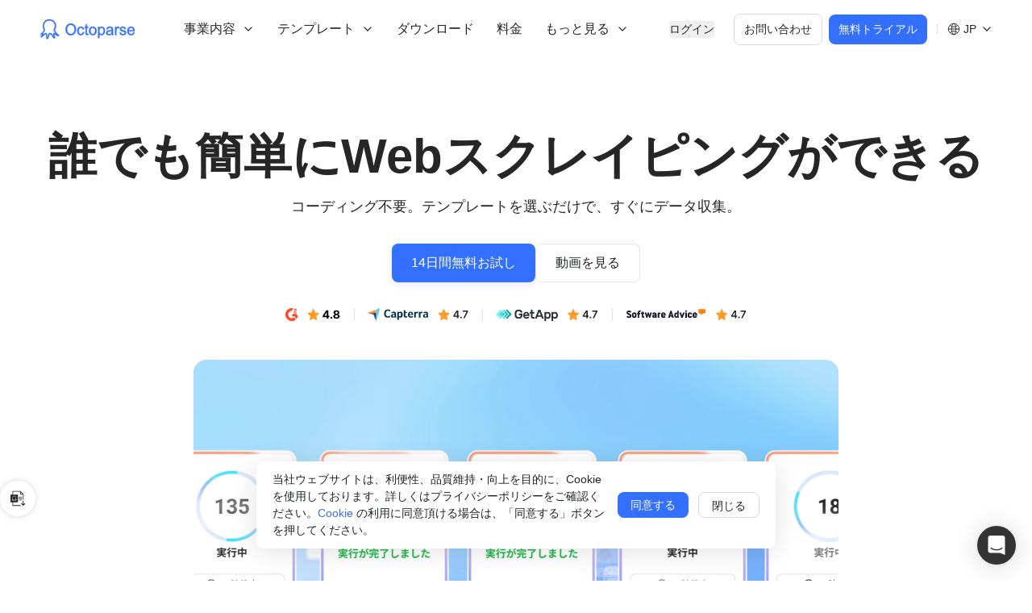

--- FILE ---
content_type: text/html; charset=utf-8
request_url: https://www.octoparse.jp/?data-service=
body_size: 37350
content:
<!DOCTYPE html><html lang="ja"><head><meta charSet="utf-8"/><meta name="viewport" content="width=device-width"/><title>スクレイピング | Webクローラー | Octoparse</title><meta name="keywords" content="スクレイピング,Webクローラー,Webスクレイピング,スクレイピングソフト,Webクローリング,スクレイピングツール,Webデータ収集"/><meta name="description" content="スクレイピング &amp; Webクローラーツール 。無料で利用可能、コードを書くことなくwebデータ収集を自動化する。"/><link rel="canonical" href="https://www.octoparse.jp/"/><meta property="og:image" content="https://static.octoparse.com/jp/og/public.png"/><meta property="twitter:image" content="https://static.octoparse.com/jp/og/public.png"/><meta property="og:site_name" content="Octoparse"/><meta property="og:type" content="website"/><meta property="og:title" content="スクレイピング | Webクローラー | Octoparse"/><meta property="og:description" content="スクレイピング &amp; Webクローラーツール 。無料で利用可能、コードを書くことなくwebデータ収集を自動化する。"/><meta property="og:image:width" content="1200"/><meta property="og:image:height" content="630"/><meta property="og:url" content="https://www.octoparse.jp/"/><meta property="og:locale" content="ja-JP"/><link rel="alternate" hrefLang="en" href="https://www.octoparse.com/"/><link rel="alternate" hrefLang="ja" href="https://www.octoparse.jp/"/><link rel="alternate" hrefLang="es" href="https://www.octoparse.es/"/><link rel="alternate" hrefLang="fr" href="https://www.octoparse.fr/"/><link rel="alternate" hrefLang="de" href="https://www.octoparse.de/"/><link rel="alternate" hrefLang="it" href="https://www.octoparse.it/"/><link rel="alternate" hrefLang="ko" href="https://www.octoparse.kr/"/><link rel="alternate" hrefLang="zh" href="https://www.bazhuayu.com/"/><link rel="alternate" hrefLang="x-default" href="https://www.octoparse.com/"/><meta name="next-head-count" content="25"/><link rel="shortcut icon" href="/favicon.ico?v1" type="image/x-icon"/><meta name="google-site-verification" content="UyP679zQMN9gI29bVLKj7d3LRpV08J56I5T6H8-eLNY"/><link rel="preload" href="/_next/static/css/fee72d8db61b4194.css" as="style"/><link rel="stylesheet" href="/_next/static/css/fee72d8db61b4194.css" data-n-g=""/><link rel="preload" href="/_next/static/css/8c61b944a8b95f53.css" as="style"/><link rel="stylesheet" href="/_next/static/css/8c61b944a8b95f53.css" data-n-p=""/><link rel="preload" href="/_next/static/css/a663f8bf78f0ca82.css" as="style"/><link rel="stylesheet" href="/_next/static/css/a663f8bf78f0ca82.css" data-n-p=""/><noscript data-n-css=""></noscript><script defer="" nomodule="" src="/_next/static/chunks/polyfills-c67a75d1b6f99dc8.js"></script><script defer="" src="/_next/static/chunks/3164.eae9b80f059f5a4a.js"></script><script src="/_next/static/chunks/webpack-d9d85e027805ca1c.js" defer=""></script><script src="/_next/static/chunks/framework-ce84985cd166733a.js" defer=""></script><script src="/_next/static/chunks/main-835da1fcf7a4b92f.js" defer=""></script><script src="/_next/static/chunks/pages/_app-66b3c72799b7d04b.js" defer=""></script><script src="/_next/static/chunks/5675-67d69e1ef828cdc6.js" defer=""></script><script src="/_next/static/chunks/1664-dc59c5bda9ccef97.js" defer=""></script><script src="/_next/static/chunks/2262-5c2c28c46f7f37df.js" defer=""></script><script src="/_next/static/chunks/2372-3a32b9c15fccf8b8.js" defer=""></script><script src="/_next/static/chunks/6855-cc029f32b9c875fe.js" defer=""></script><script src="/_next/static/chunks/1344-ecf7681082fce1f8.js" defer=""></script><script src="/_next/static/chunks/3856-1e2979ba682b64e9.js" defer=""></script><script src="/_next/static/chunks/498-eca53897ceccd46e.js" defer=""></script><script src="/_next/static/chunks/4184-24a9abe46d525b0f.js" defer=""></script><script src="/_next/static/chunks/5320-5c2cee9fcc7dd4dd.js" defer=""></script><script src="/_next/static/chunks/8679-56f888f8ec67fbe9.js" defer=""></script><script src="/_next/static/chunks/6757-53704025bc0873f4.js" defer=""></script><script src="/_next/static/chunks/6888-6524ad2ecdd886d0.js" defer=""></script><script src="/_next/static/chunks/pages/index-63bf650655c65677.js" defer=""></script><script src="/_next/static/hHF4iJOpEyOHBSwC4XUl6/_buildManifest.js" defer=""></script><script src="/_next/static/hHF4iJOpEyOHBSwC4XUl6/_ssgManifest.js" defer=""></script></head><body><div id="__next"><link href="https://widget.intercom.io" rel="preconnect" crossorigin=""/><style data-mantine-styles="true">:root{--mantine-primary-color-filled: var(--mantine-color-bule-filled);--mantine-primary-color-filled-hover: var(--mantine-color-bule-filled-hover);--mantine-primary-color-light: var(--mantine-color-bule-light);--mantine-primary-color-light-hover: var(--mantine-color-bule-light-hover);--mantine-primary-color-light-color: var(--mantine-color-bule-light-color);--mantine-breakpoint-xs: 30em;--mantine-breakpoint-md: 64em;--mantine-breakpoint-lg: 74em;--mantine-breakpoint-xl: 90em;--mantine-primary-color-0: var(--mantine-color-bule-0);--mantine-primary-color-1: var(--mantine-color-bule-1);--mantine-primary-color-2: var(--mantine-color-bule-2);--mantine-primary-color-3: var(--mantine-color-bule-3);--mantine-primary-color-4: var(--mantine-color-bule-4);--mantine-primary-color-5: var(--mantine-color-bule-5);--mantine-primary-color-6: var(--mantine-color-bule-6);--mantine-primary-color-7: var(--mantine-color-bule-7);--mantine-primary-color-8: var(--mantine-color-bule-8);--mantine-primary-color-9: var(--mantine-color-bule-9);--mantine-color-bule-0: #e6f1ff;--mantine-color-bule-1: #cddeff;--mantine-color-bule-2: #9ab9ff;--mantine-color-bule-3: #6392ff;--mantine-color-bule-4: #3671ff;--mantine-color-bule-5: #185cff;--mantine-color-bule-6: #3470ff;--mantine-color-bule-7: #5C92FF;--mantine-color-bule-8: #003bcd;--mantine-color-bule-9: #0032b5;}:root[data-mantine-color-scheme="dark"]{--mantine-color-anchor: var(--mantine-color-bule-4);--mantine-color-bule-text: var(--mantine-color-bule-4);--mantine-color-bule-filled: var(--mantine-color-bule-8);--mantine-color-bule-filled-hover: var(--mantine-color-bule-9);--mantine-color-bule-light: rgba(52, 112, 255, 0.15);--mantine-color-bule-light-hover: rgba(52, 112, 255, 0.2);--mantine-color-bule-light-color: var(--mantine-color-bule-3);--mantine-color-bule-outline: var(--mantine-color-bule-4);--mantine-color-bule-outline-hover: rgba(54, 113, 255, 0.05);}:root[data-mantine-color-scheme="light"]{--mantine-color-anchor: var(--mantine-color-bule-6);--mantine-color-bule-text: var(--mantine-color-bule-filled);--mantine-color-bule-filled: var(--mantine-color-bule-6);--mantine-color-bule-filled-hover: var(--mantine-color-bule-7);--mantine-color-bule-light: rgba(52, 112, 255, 0.1);--mantine-color-bule-light-hover: rgba(52, 112, 255, 0.12);--mantine-color-bule-light-color: var(--mantine-color-bule-6);--mantine-color-bule-outline: var(--mantine-color-bule-6);--mantine-color-bule-outline-hover: rgba(52, 112, 255, 0.05);}</style><style data-mantine-styles="classes">@media (max-width: 29.99375em) {.mantine-visible-from-xs {display: none !important;}}@media (min-width: 30em) {.mantine-hidden-from-xs {display: none !important;}}@media (max-width: 47.99375em) {.mantine-visible-from-sm {display: none !important;}}@media (min-width: 48em) {.mantine-hidden-from-sm {display: none !important;}}@media (max-width: 63.99375em) {.mantine-visible-from-md {display: none !important;}}@media (min-width: 64em) {.mantine-hidden-from-md {display: none !important;}}@media (max-width: 73.99375em) {.mantine-visible-from-lg {display: none !important;}}@media (min-width: 74em) {.mantine-hidden-from-lg {display: none !important;}}@media (max-width: 89.99375em) {.mantine-visible-from-xl {display: none !important;}}@media (min-width: 90em) {.mantine-hidden-from-xl {display: none !important;}}</style><header class="header_header__rj0C7 header_top__RBLY3"><div class="header_wrapper__uc2cW"><a class="header_logo__g9VCY" href="/"><img alt="logo" loading="lazy" width="122" height="26" decoding="async" data-nimg="1" style="color:transparent" src="/_next/static/media/logo.e87773de.svg"/></a><div class="header_right__yOWXC"><nav class="header_navbar__kqq7_"><div data-menu-key="solutions" class=""><div class="header_menu__Izm_i"><span>事業内容</span><img alt="down" loading="lazy" width="16" height="16" decoding="async" data-nimg="1" class="" style="color:transparent" src="/_next/static/media/down.bb42fc52.svg"/></div></div><div data-menu-key="template" class=""><div class="header_menu__Izm_i"><span>テンプレート</span><img alt="down" loading="lazy" width="16" height="16" decoding="async" data-nimg="1" class="" style="color:transparent" src="/_next/static/media/down.bb42fc52.svg"/></div></div><a data-menu-key="download" class="header_menu__Izm_i" href="/download">ダウンロード</a><a data-menu-key="pricing" class="header_menu__Izm_i" href="/pricing">料金</a><div data-menu-key="campaigns" class=""><div class="header_menu__Izm_i"><span>キャンペーン</span><img alt="down" loading="lazy" width="16" height="16" decoding="async" data-nimg="1" class="" style="color:transparent" src="/_next/static/media/down.bb42fc52.svg"/></div></div><div data-menu-key="resources" class=""><div class="header_menu__Izm_i"><span>運用サポート</span><img alt="down" loading="lazy" width="16" height="16" decoding="async" data-nimg="1" class="" style="color:transparent" src="/_next/static/media/down.bb42fc52.svg"/></div></div><div data-menu-key="more" class="header_moreMenu__6thjo"></div></nav><div class="header_btns__muxZ1"><button class="header_login__hUjhU">ログイン</button><button class="header_contact__Kk1_X">お問い合わせ</button><button class="header_trial__AQ81O">無料トライアル</button><div class="header_separator__CaT7T"></div><div class="languageWrap header_languageWrap__OgqeB"><img alt="language" loading="lazy" width="16" height="16" decoding="async" data-nimg="1" style="color:transparent" src="/_next/static/media/language.47bec604.svg"/><span>JP</span><img alt="down" loading="lazy" width="16" height="16" decoding="async" data-nimg="1" class="" style="color:transparent" src="/_next/static/media/down.bb42fc52.svg"/></div><img alt="menu" loading="lazy" width="24" height="24" decoding="async" data-nimg="1" class="header_iconMenu__rlf9t" style="color:transparent" src="/_next/static/media/hamburger.601c4c43.svg"/></div></div></div></header><main style="margin-top:72px"><div class="bg-white text-[#262626]"><section class="-mt-[72px] flex justify-center"><section class="flex w-full max-w-[1280px] flex-col items-center pt-[110px] md:pt-[134px] lg:pt-[158px] xl:pt-[172px] text-center"><h1 class="text-4xl font-bold leading-[120%] md:text-[48px] lg:text-[60px] xl:text-[64px]"><span>誰でも簡単にWebスクレイピングができる</span></h1><p class="mt-3 mb-8 text-base leading-[27px] md:text-lg">コーディング不要。テンプレートを選ぶだけで、すぐにデータ収集。</p><div class="flex w-full flex-row justify-center gap-4"><button class="h-[40px] lg:h-[48px] leading-[100%] rounded-lg bg-[#3470ff] px-4 sm:px-6 text-base text-white shadow-[0px_4px_12px_#E9EBF2] transition-colors duration-200 hover:bg-[#5c92ff]">14日間無料お試し</button><button class="h-[40px] lg:h-[48px] leading-[100%] rounded-lg border border-[#e2e4e9] bg-white px-4 sm:px-6 text-base text-[#202429] transition-colors duration-200 hover:bg-[#f0f0f0]">動画を見る</button></div><div class="mt-8 flex flex-wrap items-center justify-center"><img alt="g2 rate" loading="lazy" width="180" height="16" decoding="async" data-nimg="1" class="mb-4 w-auto px-4 md:border-r-1 md:border-[#E3E3E3] last:md:border-r-0" style="color:transparent" src="/static/home/g2.svg"/><img alt="cap rate" loading="lazy" width="180" height="16" decoding="async" data-nimg="1" class="mb-4 w-auto px-4 md:border-r-1 md:border-[#E3E3E3] last:md:border-r-0" style="color:transparent" src="/static/home/cap.svg"/><img alt="getapp rate" loading="lazy" width="180" height="16" decoding="async" data-nimg="1" class="mb-4 w-auto px-4 md:border-r-1 md:border-[#E3E3E3] last:md:border-r-0" style="color:transparent" src="/static/home/getapp.svg"/><img alt="sa rate" loading="lazy" width="180" height="16" decoding="async" data-nimg="1" class="mb-4 w-auto px-4 md:border-r-1 md:border-[#E3E3E3] last:md:border-r-0" style="color:transparent" src="/static/home/sa.svg"/></div></section></section><section class="flex justify-center items-center relative w-full px-4 lg:px-0 my-8 sm:mb-12 lg:mb-14 xl:mb-16"><img alt="" loading="lazy" width="692" height="398" decoding="async" data-nimg="1" class="absolute left-0 bottom-[-64px] hidden xl:block z-0" style="color:transparent" src="/static/home/grid_left.svg"/><div class="rounded-4 sm:rounded-16 overflow-hidden relative z-1"><video class="w-full h-auto lg:w-[800px] lg:h-[450px]" autoplay="" loop="" muted="" playsinline=""><source src="https://static.octoparse.com/jp/home/hero.webm" type="video/webm"/><source src="https://static.octoparse.com/jp/home/hero.mp4" type="video/mp4"/></video></div><img alt="" loading="lazy" width="692" height="398" decoding="async" data-nimg="1" class="absolute right-0 bottom-[-64px] hidden xl:block z-0" style="color:transparent" src="/static/home/grid_right.svg"/></section><section class="relative w-full py-6 xl:py-8 overflow-hidden"><div class="z-[1] absolute left-0 top-0 h-full w-full bg-[linear-gradient(90deg,_#fff_0%,_rgba(255,_255,_255,0)_6%,_rgba(255,_255,_255,0)_94%,_#fff_100%)] pointer-events-none"></div><div class="flex flex-row gap-10 animate-marquee-slide-10 md:animate-marquee-slide-30"><img alt="" loading="lazy" width="100" height="40" decoding="async" data-nimg="1" class="w-auto px-4" style="color:transparent" src="/static/home/logo-slider/1.svg"/><img alt="" loading="lazy" width="100" height="40" decoding="async" data-nimg="1" class="w-auto px-4" style="color:transparent" src="/static/home/logo-slider/2.svg"/><img alt="" loading="lazy" width="100" height="40" decoding="async" data-nimg="1" class="w-auto px-4" style="color:transparent" src="/static/home/logo-slider/3.svg"/><img alt="" loading="lazy" width="100" height="40" decoding="async" data-nimg="1" class="w-auto px-4" style="color:transparent" src="/static/home/logo-slider/4.svg"/><img alt="" loading="lazy" width="100" height="40" decoding="async" data-nimg="1" class="w-auto px-4" style="color:transparent" src="/static/home/logo-slider/5.svg"/><img alt="" loading="lazy" width="100" height="40" decoding="async" data-nimg="1" class="w-auto px-4" style="color:transparent" src="/static/home/logo-slider/6.svg"/><img alt="" loading="lazy" width="100" height="40" decoding="async" data-nimg="1" class="w-auto px-4" style="color:transparent" src="/static/home/logo-slider/7.svg"/><img alt="" loading="lazy" width="100" height="40" decoding="async" data-nimg="1" class="w-auto px-4" style="color:transparent" src="/static/home/logo-slider/8.svg"/><img alt="" loading="lazy" width="100" height="40" decoding="async" data-nimg="1" class="w-auto px-4" style="color:transparent" src="/static/home/logo-slider/9.svg"/><img alt="" loading="lazy" width="100" height="40" decoding="async" data-nimg="1" class="w-auto px-4" style="color:transparent" src="/static/home/logo-slider/10.svg"/><img alt="" loading="lazy" width="100" height="40" decoding="async" data-nimg="1" class="w-auto px-4" style="color:transparent" src="/static/home/logo-slider/11.svg"/><img alt="" loading="lazy" width="100" height="40" decoding="async" data-nimg="1" class="w-auto px-4" style="color:transparent" src="/static/home/logo-slider/12.svg"/><img alt="" loading="lazy" width="100" height="40" decoding="async" data-nimg="1" class="w-auto px-4" style="color:transparent" src="/static/home/logo-slider/13.svg"/><img alt="" loading="lazy" width="100" height="40" decoding="async" data-nimg="1" class="w-auto px-4" style="color:transparent" src="/static/home/logo-slider/1.svg"/><img alt="" loading="lazy" width="100" height="40" decoding="async" data-nimg="1" class="w-auto px-4" style="color:transparent" src="/static/home/logo-slider/2.svg"/><img alt="" loading="lazy" width="100" height="40" decoding="async" data-nimg="1" class="w-auto px-4" style="color:transparent" src="/static/home/logo-slider/3.svg"/><img alt="" loading="lazy" width="100" height="40" decoding="async" data-nimg="1" class="w-auto px-4" style="color:transparent" src="/static/home/logo-slider/4.svg"/><img alt="" loading="lazy" width="100" height="40" decoding="async" data-nimg="1" class="w-auto px-4" style="color:transparent" src="/static/home/logo-slider/5.svg"/><img alt="" loading="lazy" width="100" height="40" decoding="async" data-nimg="1" class="w-auto px-4" style="color:transparent" src="/static/home/logo-slider/6.svg"/><img alt="" loading="lazy" width="100" height="40" decoding="async" data-nimg="1" class="w-auto px-4" style="color:transparent" src="/static/home/logo-slider/7.svg"/><img alt="" loading="lazy" width="100" height="40" decoding="async" data-nimg="1" class="w-auto px-4" style="color:transparent" src="/static/home/logo-slider/8.svg"/><img alt="" loading="lazy" width="100" height="40" decoding="async" data-nimg="1" class="w-auto px-4" style="color:transparent" src="/static/home/logo-slider/9.svg"/><img alt="" loading="lazy" width="100" height="40" decoding="async" data-nimg="1" class="w-auto px-4" style="color:transparent" src="/static/home/logo-slider/10.svg"/><img alt="" loading="lazy" width="100" height="40" decoding="async" data-nimg="1" class="w-auto px-4" style="color:transparent" src="/static/home/logo-slider/11.svg"/><img alt="" loading="lazy" width="100" height="40" decoding="async" data-nimg="1" class="w-auto px-4" style="color:transparent" src="/static/home/logo-slider/12.svg"/><img alt="" loading="lazy" width="100" height="40" decoding="async" data-nimg="1" class="w-auto px-4" style="color:transparent" src="/static/home/logo-slider/13.svg"/></div></section><section class="bg-[#f5f7fa] py-12 sm:py-[88px]"><div class="mx-auto flex max-w-[1232px] flex-col gap-8 md:gap-12 text-center"><div class="flex flex-col items-center gap-3"><h2 class="text-[28px] font-bold leading-[150%] sm:text-[36px] lg:text-[40px] xl:text-[56px]">人気サイトのテンプレート</h2><p class="text-[18px] leading-[150%]"><span>面倒な設定は一切不要。欲しいデータをすぐに取得できます。</span></p></div><div class="relative"><div class="swiper"><div class="swiper-wrapper"></div></div><div class="flex items-center justify-center gap-6"><button type="button" class="flex h-10 w-10 items-center justify-center rounded-full bg-white shadow-[0_4px_16px_0_rgba(0,0,0,0.03)] transition cursor-not-allowed text-[#d9d9d9]" disabled="" aria-disabled="true"><svg xmlns="http://www.w3.org/2000/svg" width="16" height="16" fill="none" class="rotate-180"><path fill="currentColor" d="M8.195 2.195c.26-.26.682-.26.943 0l5.097 5.098a1 1 0 0 1 0 1.414l-5.097 5.098a.667.667 0 1 1-.943-.944l4.196-4.194H2a.667.667 0 0 1 0-1.334h10.39L8.196 3.138a.666.666 0 0 1 0-.943Z"></path></svg></button><button type="button" class="flex h-10 w-10 items-center justify-center rounded-full bg-white shadow-[0_4px_16px_0_rgba(0,0,0,0.03)] transition cursor-not-allowed text-[#d9d9d9]" disabled="" aria-disabled="true"><svg xmlns="http://www.w3.org/2000/svg" width="16" height="16" fill="none"><path fill="currentColor" d="M8.195 2.195c.26-.26.682-.26.943 0l5.097 5.098a1 1 0 0 1 0 1.414l-5.097 5.098a.667.667 0 1 1-.943-.944l4.196-4.194H2a.667.667 0 0 1 0-1.334h10.39L8.196 3.138a.666.666 0 0 1 0-.943Z"></path></svg></button></div><a class="flex items-center justify-center gap-2 mt-6 text-lg text-[#3470ff]" href="/template">テンプレート一覧<img alt="arrow right" loading="lazy" width="16" height="16" decoding="async" data-nimg="1" style="color:transparent" src="/static/home/arrow_blue.svg"/></a></div></div></section><section class="text-center mt-12 mb-32 sm:my-[88px]"><h2 class="text-[28px] font-bold leading-[150%] sm:text-[36px] lg:text-[40px] xl:text-[56px]">シンプルで強力なデータ抽出機能</h2><div class="relative mt-8 sm:mt-16 lg:hidden"><ul class="z-index-999 mx-auto flex flex-col gap-8 sm:gap-12 px-4 md:px-6 xl:px-20 xl:py-12"><li id="introduce-item-0" class="flex flex-col items-center gap-6 sm:gap-8 lg:gap-[88px] xl:gap-8 scroll-mt-20 lg:flex-row"><div class="text-left w-auto lg:w-[400px] xl:w-auto"><h2 class="mb-3 text-[20px] font-semibold leading-[120% sm:text-[24px] md:text-[28px] lg:text-[32px]"><span></span><span class="!text-primary">コード不要</span><span>で最高</span></h2><p class="mb-6 text-sm leading-[150%] sm:text-base md:text-lg">- コード不要で、誰でもWebスクレイパーをすぐ作成&lt;br /&gt;
- AIが自動で流れを組み立て、あとはドラッグ＆ドロップで完了&lt;br /&gt;
- 思いついてからデータ取得まで、たった数分</p><a class="group inline-flex items-center text-[#3470ff] gap-1" href="https://www.octoparse.jp/console/trial">無料で始める<svg xmlns="http://www.w3.org/2000/svg" width="16" height="16" fill="none"><path fill="currentColor" d="M8.195 2.195c.26-.26.682-.26.943 0l5.097 5.098a1 1 0 0 1 0 1.414l-5.097 5.098a.667.667 0 1 1-.943-.944l4.196-4.194H2a.667.667 0 0 1 0-1.334h10.39L8.196 3.138a.666.666 0 0 1 0-.943Z"></path></svg></a></div><div class="w-full h-full lg:flex-1 bg-[#F3F9FF] sm:h-[490px] lg:h-[325px] xl:h-[auto] overflow-hidden rounded-[20px]"><video data-src="https://static.octoparse.com/jp//home/collection.mp4" class="h-full w-full rounded-[20px] object-cover" autoplay="" loop="" muted="" playsinline="" preload="none"><source type="video/mp4"/></video></div></li><li id="introduce-item-1" class="flex flex-col items-center gap-6 sm:gap-8 lg:gap-[88px] xl:gap-8 scroll-mt-20 lg:flex-row"><div class="text-left w-auto lg:w-[400px] xl:w-auto"><h2 class="mb-3 text-[20px] font-semibold leading-[120% sm:text-[24px] md:text-[28px] lg:text-[32px]"><span></span><span class="!text-primary">動的サイト</span><span>にも対応</span></h2><p class="mb-6 text-sm leading-[150%] sm:text-base md:text-lg">- 他のツールでは取れない複雑サイトも確実にスクレイピング&lt;br /&gt;
- ログインやスクロール、CAPTCHAもすべて自動で解決&lt;br /&gt;
- テキスト・URL・画像など、必要なデータを一気に取得
</p><a class="group inline-flex items-center text-[#3470ff] gap-1" href="https://helpcenter.octoparse.com/ja/collections/3590184-beyond-basics">詳しく見る<svg xmlns="http://www.w3.org/2000/svg" width="16" height="16" fill="none"><path fill="currentColor" d="M8.195 2.195c.26-.26.682-.26.943 0l5.097 5.098a1 1 0 0 1 0 1.414l-5.097 5.098a.667.667 0 1 1-.943-.944l4.196-4.194H2a.667.667 0 0 1 0-1.334h10.39L8.196 3.138a.666.666 0 0 1 0-.943Z"></path></svg></a></div><div class="w-full h-full lg:flex-1 bg-[#F3F9FF] sm:h-[490px] lg:h-[325px] xl:h-[auto] overflow-hidden rounded-[20px]"><video data-src="https://static.octoparse.com/jp//home/scenarios.mp4" class="h-full w-full rounded-[20px] object-cover" autoplay="" loop="" muted="" playsinline="" preload="none"><source type="video/mp4"/></video></div></li><li id="introduce-item-2" class="flex flex-col items-center gap-6 sm:gap-8 lg:gap-[88px] xl:gap-8 scroll-mt-20 lg:flex-row"><div class="text-left w-auto lg:w-[400px] xl:w-auto"><h2 class="mb-3 text-[20px] font-semibold leading-[120% sm:text-[24px] md:text-[28px] lg:text-[32px]"><span>速度を落とさずに</span><span class="!text-primary">スケール</span><span></span></h2><p class="mb-6 text-sm leading-[150%] sm:text-base md:text-lg">- クラウドで、PCの限界を超えてスケール&lt;br /&gt;
- 同時実行・高速処理・24/7の完全自動運転&lt;br /&gt;
- 一度設定すれば、あとはクラウドにおまかせ</p><a class="group inline-flex items-center text-[#3470ff] gap-1" href="https://www.octoparse.jp/console/trial">無料で始める<svg xmlns="http://www.w3.org/2000/svg" width="16" height="16" fill="none"><path fill="currentColor" d="M8.195 2.195c.26-.26.682-.26.943 0l5.097 5.098a1 1 0 0 1 0 1.414l-5.097 5.098a.667.667 0 1 1-.943-.944l4.196-4.194H2a.667.667 0 0 1 0-1.334h10.39L8.196 3.138a.666.666 0 0 1 0-.943Z"></path></svg></a></div><div class="w-full h-full lg:flex-1 bg-[#F3F9FF] sm:h-[490px] lg:h-[325px] xl:h-[auto] overflow-hidden rounded-[20px]"><video data-src="https://static.octoparse.com/jp//home/expansion.mp4" class="h-full w-full rounded-[20px] object-cover" autoplay="" loop="" muted="" playsinline="" preload="none"><source type="video/mp4"/></video></div></li><li id="introduce-item-3" class="flex flex-col items-center gap-6 sm:gap-8 lg:gap-[88px] xl:gap-8 scroll-mt-20 lg:flex-row"><div class="text-left w-auto lg:w-[400px] xl:w-auto"><h2 class="mb-3 text-[20px] font-semibold leading-[120% sm:text-[24px] md:text-[28px] lg:text-[32px]"><span>業務フローに自然に</span><span class="!text-primary">組み込める</span><span></span></h2><p class="mb-6 text-sm leading-[150%] sm:text-base md:text-lg">- データベースやクラウド、AIチャットまで幅広く連携可能&lt;br /&gt;
- エクスポートや通知も任せて安心&lt;br /&gt;
- ワークフローが自動で動き、作業時間を大幅に削減</p><a class="group inline-flex items-center text-[#3470ff] gap-1" href="https://openapi.octoparse.com/ja-JP/">詳しく見る<svg xmlns="http://www.w3.org/2000/svg" width="16" height="16" fill="none"><path fill="currentColor" d="M8.195 2.195c.26-.26.682-.26.943 0l5.097 5.098a1 1 0 0 1 0 1.414l-5.097 5.098a.667.667 0 1 1-.943-.944l4.196-4.194H2a.667.667 0 0 1 0-1.334h10.39L8.196 3.138a.666.666 0 0 1 0-.943Z"></path></svg></a></div><div class="w-full h-full lg:flex-1 bg-[#F3F9FF] sm:h-[490px] lg:h-[325px] xl:h-[auto] overflow-hidden rounded-[20px]"><video data-src="https://static.octoparse.com/jp//home/integration.mp4" class="h-full w-full rounded-[20px] object-cover" autoplay="" loop="" muted="" playsinline="" preload="none"><source type="video/mp4"/></video></div></li><li id="introduce-item-4" class="flex flex-col items-center gap-6 sm:gap-8 lg:gap-[88px] xl:gap-8 scroll-mt-20 lg:flex-row"><div class="text-left w-auto lg:w-[400px] xl:w-auto"><h2 class="mb-3 text-[20px] font-semibold leading-[120% sm:text-[24px] md:text-[28px] lg:text-[32px]"><span>データを</span><span class="!text-primary">しっかり守る</span><span></span></h2><p class="mb-6 text-sm leading-[150%] sm:text-base md:text-lg">- アカウント情報も取得データも、安全にしっかり保護&lt;br /&gt;
- PCでもクラウドでも、GDPR・CCPA準拠の安心環境で利用可能&lt;br /&gt;
- データの保存先も扱いも、自分でコントロール</p><a class="group inline-flex items-center text-[#3470ff] gap-1" href="https://www.octoparse.jp/download">今すぐダウンロード<svg xmlns="http://www.w3.org/2000/svg" width="16" height="16" fill="none"><path fill="currentColor" d="M8.195 2.195c.26-.26.682-.26.943 0l5.097 5.098a1 1 0 0 1 0 1.414l-5.097 5.098a.667.667 0 1 1-.943-.944l4.196-4.194H2a.667.667 0 0 1 0-1.334h10.39L8.196 3.138a.666.666 0 0 1 0-.943Z"></path></svg></a></div><div class="w-full h-full lg:flex-1 bg-[#F3F9FF] sm:h-[490px] lg:h-[325px] xl:h-[auto] overflow-hidden rounded-[20px]"><video data-src="https://static.octoparse.com/jp//home/compliance.mp4" class="h-full w-full rounded-[20px] object-cover" autoplay="" loop="" muted="" playsinline="" preload="none"><source type="video/mp4"/></video></div></li></ul><div class="absolute right-0 top-0 h-full w-full pointer-events-none"><div class="sticky top-[90vh] flex justify-center mb-[-80px] pointer-events-auto"><div class="backdrop-filter backdrop-blur bg-[rgba(240,242,245,0.65)] rounded-[200px] border border-[#F0F0F0] shadow-[0_4px_8px_0_rgba(0,0,0,0.04)] w-fit"><ul class="flex gap-[8px] items-center p-2 relative"><li class="flex-shrink-0 text-sm cursor-pointer flex gap-3 items-center px-2 xl:px-4 py-2 rounded-[56px] relative text-[#262626]"><div class="absolute inset-0 z-0 bg-[#fff] shadow-[0_2px_4px_0_rgba(0,0,0,0.06)] rounded-[56px]"></div><span class="relative z-10 flex gap-3 items-center"><svg xmlns="http://www.w3.org/2000/svg" width="16" height="16" fill="none"><g clip-path="url(#a)"><path fill="currentColor" d="M3.333.667c.736 0 1.334.597 1.334 1.333h.666a2 2 0 0 1 2 2v3.333h1.334V2c0-.736.597-1.333 1.333-1.333h4c.736 0 1.333.597 1.333 1.333v12c0 .736-.597 1.333-1.333 1.333h-4A1.333 1.333 0 0 1 8.667 14V8.667H7.333V12a2 2 0 0 1-2 2h-.666c0 .736-.598 1.333-1.334 1.333H2A1.333 1.333 0 0 1 .667 14v-1.333c0-.736.597-1.334 1.333-1.334h1.333c.736 0 1.334.598 1.334 1.334h.666A.667.667 0 0 0 6 12V8.667H4.667c0 .736-.598 1.333-1.334 1.333H2A1.333 1.333 0 0 1 .667 8.667V7.333C.667 6.597 1.264 6 2 6h1.333c.736 0 1.334.597 1.334 1.333H6V4a.667.667 0 0 0-.667-.667h-.666c0 .736-.598 1.334-1.334 1.334H2A1.334 1.334 0 0 1 .667 3.333V2C.667 1.264 1.264.667 2 .667h1.333ZM13 3.333a1 1 0 0 0-.832 1.555l-.87 1.158A.999.999 0 1 0 11 8a.998.998 0 0 0 .432-.098l.666.666a.998.998 0 0 0 .069.986l-.868 1.158a1 1 0 1 0 .533.4l.87-1.158A.999.999 0 1 0 13 8a.998.998 0 0 0-.432.098l-.666-.666a.998.998 0 0 0-.07-.987l.87-1.157A1 1 0 1 0 13 3.333Z"></path></g><defs><clipPath id="a"><path fill="#fff" d="M0 0h16v16H0z"></path></clipPath></defs></svg><span class="whitespace-nowrap hidden xl:block">ノーコードで使える</span></span></li><li class="flex-shrink-0 text-sm cursor-pointer flex gap-3 items-center px-2 xl:px-4 py-2 rounded-[56px] relative text-[#5D5D5D]"><span class="relative z-10 flex gap-3 items-center"><svg xmlns="http://www.w3.org/2000/svg" width="16" height="16" fill="none"><g clip-path="url(#a)"><path fill="currentColor" d="M5.333 8.667a2 2 0 0 1 2 2v2.666a2 2 0 0 1-2 2H2.667a2 2 0 0 1-2-2v-2.666a2 2 0 0 1 2-2h2.666Zm8 0a2 2 0 0 1 2 2v2.666a2 2 0 0 1-2 2h-2.666a2 2 0 0 1-2-2v-2.666a2 2 0 0 1 2-2h2.666ZM10.586.7a2 2 0 0 1 2.828 0L15.3 2.586a2 2 0 0 1 0 2.828L13.414 7.3a2 2 0 0 1-2.828 0L8.7 5.414a2 2 0 0 1 0-2.828L10.586.7ZM5.333.667a2 2 0 0 1 2 2v2.666a2 2 0 0 1-2 2H2.667a2 2 0 0 1-2-2V2.667a2 2 0 0 1 2-2h2.666Z"></path></g><defs><clipPath id="a"><path fill="#fff" d="M0 0h16v16H0z"></path></clipPath></defs></svg><span class="whitespace-nowrap hidden xl:block">動的サイト対応</span></span></li><li class="flex-shrink-0 text-sm cursor-pointer flex gap-3 items-center px-2 xl:px-4 py-2 rounded-[56px] relative text-[#5D5D5D]"><span class="relative z-10 flex gap-3 items-center"><svg xmlns="http://www.w3.org/2000/svg" width="16" height="16" fill="none"><g clip-path="url(#a)"><path fill="currentColor" d="M8.009.667a2.954 2.954 0 0 1 2.438 1.286h.092a2.389 2.389 0 0 1 2.39 2.309c1.446.288 2.467 1.355 2.383 2.829-.085 1.474-1.248 1.986-2.717 2.107h-1.348v1.933l1.414.757a1.398 1.398 0 0 1 1.605-.739 1.41 1.41 0 1 1-1.726 1.63l-1.915-1.02a.421.421 0 0 1-.225-.372V9.198H8.43v2.648a1.764 1.764 0 0 1 .972 2.847 1.762 1.762 0 0 1-1.955.537 1.708 1.708 0 0 1-1.11-1.119 1.768 1.768 0 0 1 .608-1.936 1.76 1.76 0 0 1 .644-.31V9.197h-1.97v2.189a.423.423 0 0 1-.225.373l-1.916 1.02A1.405 1.405 0 0 1 2.1 13.92a1.402 1.402 0 0 1-1.423-1.228 1.406 1.406 0 0 1 1.074-1.543 1.395 1.395 0 0 1 1.604.739l1.415-.764v-1.93H3.423C1.953 9.071.763 8.563.678 7.09c-.084-1.474.965-2.548 2.41-2.836a2.395 2.395 0 0 1 2.39-2.302h.091A2.96 2.96 0 0 1 8.01.667Z"></path></g><defs><clipPath id="a"><path fill="#fff" d="M0 0h16v16H0z"></path></clipPath></defs></svg><span class="whitespace-nowrap hidden xl:block">クラウドサービス</span></span></li><li class="flex-shrink-0 text-sm cursor-pointer flex gap-3 items-center px-2 xl:px-4 py-2 rounded-[56px] relative text-[#5D5D5D]"><span class="relative z-10 flex gap-3 items-center"><svg xmlns="http://www.w3.org/2000/svg" width="16" height="16" fill="none"><g clip-path="url(#a)"><path fill="currentColor" d="M5.643 6.585a.667.667 0 0 1 .942.943l-.942.943 1.886 1.885.942-.942a.667.667 0 0 1 .944.942l-.944.944.944.942-1.886 1.886a4.002 4.002 0 0 1-5.147.432l-.982.982a.666.666 0 0 1-.942-.942l.982-.983a4.001 4.001 0 0 1 .432-5.146l1.885-1.886.944.943.942-.943ZM14.6.457a.666.666 0 0 1 .943.942l-1.454 1.455A4.002 4.002 0 0 1 13.657 8L11.77 9.885 6.115 4.229 8 2.343a4 4 0 0 1 5.146-.433L14.6.457Z"></path></g><defs><clipPath id="a"><path fill="#fff" d="M0 0h16v16H0z"></path></clipPath></defs></svg><span class="whitespace-nowrap hidden xl:block">外部連携</span></span></li><li class="flex-shrink-0 text-sm cursor-pointer flex gap-3 items-center px-2 xl:px-4 py-2 rounded-[56px] relative text-[#5D5D5D]"><span class="relative z-10 flex gap-3 items-center"><svg xmlns="http://www.w3.org/2000/svg" width="16" height="16" fill="none"><path fill="currentColor" d="M7.98 1.01c.175 0 .35.05.502.15.303.195 1.342 1.185 2.242 1.4.697.165 1.432.191 1.81.191a5.985 5.985 0 0 0 .446-.012c.229 0 .45.084.618.237a.86.86 0 0 1 .288.638v2.189c0 8.09-5.514 9.132-5.746 9.174a.999.999 0 0 1-.32 0c-.237-.043-5.706-1.088-5.706-9.174V3.614c0-.242.105-.473.287-.638a.924.924 0 0 1 .68-.235c.014.002.159.01.386.01.376 0 1.126-.026 1.823-.191 1.064-.254 2.15-1.378 2.188-1.403a.93.93 0 0 1 .501-.146Zm3.594 4.339a.567.567 0 0 0-.781 0L7.288 8.74 5.55 7.058a.568.568 0 0 0-.782 0 .522.522 0 0 0 0 .755l2.027 1.963a.564.564 0 0 0 .493.267.564.564 0 0 0 .492-.267l3.794-3.672a.522.522 0 0 0 0-.755Z"></path></svg><span class="whitespace-nowrap hidden xl:block">セキュリティ</span></span></li></ul></div></div></div></div></section><section class="bg-[#f5f7fa] pt-16 sm:py-20"><div class="mx-auto flex max-w-[1200px] flex-col gap-12 text-center"><h2 class="text-[28px] font-bold leading-[150%] px-4 xl:px-0 sm:text-[36px] lg:text-[40px] xl:text-[56px]">業界トップクラスの実績</h2><div class="flex flex-wrap items-center justify-center"><img alt="" loading="lazy" width="160" height="160" decoding="async" data-nimg="1" class="h-[120px] w-[120px] sm:h-[160px] sm:w-[160px]" style="color:transparent" src="/static/home/trust-badges/icon1.svg"/><img alt="" loading="lazy" width="160" height="160" decoding="async" data-nimg="1" class="h-[120px] w-[120px] sm:h-[160px] sm:w-[160px]" style="color:transparent" src="/static/home/trust-badges/icon2.svg"/><img alt="" loading="lazy" width="160" height="160" decoding="async" data-nimg="1" class="h-[120px] w-[120px] sm:h-[160px] sm:w-[160px]" style="color:transparent" src="/static/home/trust-badges/icon3.svg"/><img alt="" loading="lazy" width="160" height="160" decoding="async" data-nimg="1" class="h-[120px] w-[120px] sm:h-[160px] sm:w-[160px]" style="color:transparent" src="/static/home/trust-badges/icon4.svg"/><img alt="" loading="lazy" width="160" height="160" decoding="async" data-nimg="1" class="h-[120px] w-[120px] sm:h-[160px] sm:w-[160px]" style="color:transparent" src="/static/home/trust-badges/icon5.svg"/><img alt="" loading="lazy" width="160" height="160" decoding="async" data-nimg="1" class="h-[120px] w-[120px] sm:h-[160px] sm:w-[160px]" style="color:transparent" src="/static/home/trust-badges/icon6.svg"/><img alt="" loading="lazy" width="160" height="160" decoding="async" data-nimg="1" class="h-[120px] w-[120px] sm:h-[160px] sm:w-[160px]" style="color:transparent" src="/static/home/trust-badges/icon7.svg"/><img alt="" loading="lazy" width="160" height="160" decoding="async" data-nimg="1" class="h-[120px] w-[120px] sm:h-[160px] sm:w-[160px]" style="color:transparent" src="/static/home/trust-badges/icon8.svg"/><img alt="" loading="lazy" width="160" height="160" decoding="async" data-nimg="1" class="h-[120px] w-[120px] sm:h-[160px] sm:w-[160px]" style="color:transparent" src="/static/home/trust-badges/icon9.svg"/><img alt="" loading="lazy" width="160" height="160" decoding="async" data-nimg="1" class="h-[120px] w-[120px] sm:h-[160px] sm:w-[160px]" style="color:transparent" src="/static/home/trust-badges/icon10.svg"/><img alt="" loading="lazy" width="160" height="160" decoding="async" data-nimg="1" class="h-[120px] w-[120px] sm:h-[160px] sm:w-[160px]" style="color:transparent" src="/static/home/trust-badges/icon11.svg"/><img alt="" loading="lazy" width="160" height="160" decoding="async" data-nimg="1" class="h-[120px] w-[120px] sm:h-[160px] sm:w-[160px]" style="color:transparent" src="/static/home/trust-badges/icon12.svg"/><img alt="" loading="lazy" width="160" height="160" decoding="async" data-nimg="1" class="h-[120px] w-[120px] sm:h-[160px] sm:w-[160px]" style="color:transparent" src="/static/home/trust-badges/icon13.svg"/><img alt="" loading="lazy" width="160" height="160" decoding="async" data-nimg="1" class="h-[120px] w-[120px] sm:h-[160px] sm:w-[160px]" style="color:transparent" src="/static/home/trust-badges/icon14.svg"/></div></div><div class="group relative mt-8 px-4 xl:px-0 sm:mt-12 overflow-hidden h-[792px] sm:h-auto"><div class="absolute left-0 top-[-15px] sm:top-0 z-10 h-[832px] sm:h-full w-full bg-[linear-gradient(180deg,_#F5F7FA_0%,_rgba(255,_255,_255,0)_6%,_rgba(255,_255,_255,0)_94%,_#F5F7FA_100%)] sm:bg-[linear-gradient(90deg,_#F5F7FA_0%,_rgba(255,_255,_255,0)_6%,_rgba(255,_255,_255,0)_94%,_#F5F7FA_100%)] pointer-events-none"></div><div class="flex flex-col h-[200%] animate-marquee-slide-vertical sm:flex-row sm:h-auto sm:w-[200%] sm:animate-marquee-slide gap-4 sm:gap-6 lg:group-hover:[animation-play-state:paused]"><div class="flex flex-col gap-2 rounded-[24px] p-8 cursor-pointer w-full flex-shrink-0 sm:h-[300px] sm:w-[600px] bg-[#EDEFF2] "><div class="flex items-center justify-between gap-4 text-sm text-[#8c8c8c]"><div class="flex items-center gap-1 text-[#3470ff]"><svg class="text-[#ffb100] h-5 w-5" viewBox="0 0 20 20" fill="currentColor"><path d="M10 1.667 12.742 7.17l5.758.509-4.35 3.737 1.318 5.585L10 14.929l-5.468 2.072 1.318-5.585-4.35-3.737 5.758-.51L10 1.667Z"></path></svg><svg class="text-[#ffb100] h-5 w-5" viewBox="0 0 20 20" fill="currentColor"><path d="M10 1.667 12.742 7.17l5.758.509-4.35 3.737 1.318 5.585L10 14.929l-5.468 2.072 1.318-5.585-4.35-3.737 5.758-.51L10 1.667Z"></path></svg><svg class="text-[#ffb100] h-5 w-5" viewBox="0 0 20 20" fill="currentColor"><path d="M10 1.667 12.742 7.17l5.758.509-4.35 3.737 1.318 5.585L10 14.929l-5.468 2.072 1.318-5.585-4.35-3.737 5.758-.51L10 1.667Z"></path></svg><svg class="text-[#ffb100] h-5 w-5" viewBox="0 0 20 20" fill="currentColor"><path d="M10 1.667 12.742 7.17l5.758.509-4.35 3.737 1.318 5.585L10 14.929l-5.468 2.072 1.318-5.585-4.35-3.737 5.758-.51L10 1.667Z"></path></svg><svg class="text-[#ffb100] h-5 w-5" viewBox="0 0 20 20" fill="currentColor"><path d="M10 1.667 12.742 7.17l5.758.509-4.35 3.737 1.318 5.585L10 14.929l-5.468 2.072 1.318-5.585-4.35-3.737 5.758-.51L10 1.667Z"></path></svg></div><span>2024年8月20日</span></div><h3 class="font-semibold text-sm">個人でもチームでも使いやすくて、すごくおすすめです。</h3><p class="text-[#5d5d5d] line-clamp-5 text-sm">Octoparseは本当に使いやすくて、複雑な課題も処理できます。画像スクレイピング、JavaScript、Ajax、スクロール、Iframe内のアイテム、GETリクエストAPIスクレイピングなどに対応しています。2019年から使っていますが、本当に助かっています。</p><div class="mt-2 sm:mt-auto flex items-center justify-between"><div class="flex items-center gap-4"><img alt="Etiese J." loading="lazy" width="48" height="48" decoding="async" data-nimg="1" class="rounded-full object-cover h-12 w-12" style="color:transparent" src="/static/home/trust-badges/avatar1.svg"/><div class="flex flex-col"><span class="font-semibold text-sm">Etiese J.</span><span class="text-sm text-[#8c8c8c]">データエンジニアリング リーダー</span></div></div><img alt="arrow" loading="lazy" width="24" height="24" decoding="async" data-nimg="1" style="color:transparent" src="/static/home/trust-badges/capterra.svg"/></div></div><div class="flex flex-col gap-2 rounded-[24px] p-8 cursor-pointer w-full flex-shrink-0 sm:h-[300px] sm:w-[600px] bg-[#EDEFF2] "><div class="flex items-center justify-between gap-4 text-sm text-[#8c8c8c]"><div class="flex items-center gap-1 text-[#3470ff]"><svg class="text-[#ffb100] h-5 w-5" viewBox="0 0 20 20" fill="currentColor"><path d="M10 1.667 12.742 7.17l5.758.509-4.35 3.737 1.318 5.585L10 14.929l-5.468 2.072 1.318-5.585-4.35-3.737 5.758-.51L10 1.667Z"></path></svg><svg class="text-[#ffb100] h-5 w-5" viewBox="0 0 20 20" fill="currentColor"><path d="M10 1.667 12.742 7.17l5.758.509-4.35 3.737 1.318 5.585L10 14.929l-5.468 2.072 1.318-5.585-4.35-3.737 5.758-.51L10 1.667Z"></path></svg><svg class="text-[#ffb100] h-5 w-5" viewBox="0 0 20 20" fill="currentColor"><path d="M10 1.667 12.742 7.17l5.758.509-4.35 3.737 1.318 5.585L10 14.929l-5.468 2.072 1.318-5.585-4.35-3.737 5.758-.51L10 1.667Z"></path></svg><svg class="text-[#ffb100] h-5 w-5" viewBox="0 0 20 20" fill="currentColor"><path d="M10 1.667 12.742 7.17l5.758.509-4.35 3.737 1.318 5.585L10 14.929l-5.468 2.072 1.318-5.585-4.35-3.737 5.758-.51L10 1.667Z"></path></svg><svg class="text-[#ffb100] h-5 w-5" viewBox="0 0 20 20" fill="currentColor"><path d="M10 1.667 12.742 7.17l5.758.509-4.35 3.737 1.318 5.585L10 14.929l-5.468 2.072 1.318-5.585-4.35-3.737 5.758-.51L10 1.667Z"></path></svg></div><span>2025年5月1日</span></div><h3 class="font-semibold text-sm">スクレイピングが一気に楽になって、時間もめっちゃ節約できます。</h3><p class="text-[#5d5d5d] line-clamp-5 text-sm">Octoparse のすごいところは、とにかく柔軟でどんな情報でも集められるところです。私はクリエイティブ職で、必要なデータが毎回まったく違うのですが、連絡先リストからニッチな資料、業界の市場調査まで、どれも問題なくこなしてくれます。
コードもスキルもいらず、画面を見ながら直感的に設定できるので、「あ、これなら私にもできる」と思えたのは本当に大きかったです。
毎日使うわけではないですが、仕事の中で「ここも Octoparse の方が早いな」と思える場面がどんどん増えてきました。Googleスプレッドシートに直接出力できる点も、私のリサーチ方法と相性がよくて気に入っています。クラウドモードでパソコンをつけっぱなしにしなくていいのも助かります。
ぐちゃぐちゃだった手作業が、Octoparseのおかげで整理されて、再現できる作業フローに変わりました。サポートの方も本当に対応が早くて丁寧で、とても助けられています。</p><div class="mt-2 sm:mt-auto flex items-center justify-between"><div class="flex items-center gap-4"><img alt="Asya K." loading="lazy" width="48" height="48" decoding="async" data-nimg="1" class="rounded-full object-cover h-12 w-12" style="color:transparent" src="/static/home/trust-badges/avatar2.svg"/><div class="flex flex-col"><span class="font-semibold text-sm">Asya K.</span><span class="text-sm text-[#8c8c8c]">クリエイティブプロデューサー</span></div></div><img alt="arrow" loading="lazy" width="24" height="24" decoding="async" data-nimg="1" style="color:transparent" src="/static/home/trust-badges/g2.svg"/></div></div><div class="flex flex-col gap-2 rounded-[24px] p-8 cursor-pointer w-full flex-shrink-0 sm:h-[300px] sm:w-[600px] bg-[#EDEFF2] "><div class="flex items-center justify-between gap-4 text-sm text-[#8c8c8c]"><div class="flex items-center gap-1 text-[#3470ff]"><svg class="text-[#ffb100] h-5 w-5" viewBox="0 0 20 20" fill="currentColor"><path d="M10 1.667 12.742 7.17l5.758.509-4.35 3.737 1.318 5.585L10 14.929l-5.468 2.072 1.318-5.585-4.35-3.737 5.758-.51L10 1.667Z"></path></svg><svg class="text-[#ffb100] h-5 w-5" viewBox="0 0 20 20" fill="currentColor"><path d="M10 1.667 12.742 7.17l5.758.509-4.35 3.737 1.318 5.585L10 14.929l-5.468 2.072 1.318-5.585-4.35-3.737 5.758-.51L10 1.667Z"></path></svg><svg class="text-[#ffb100] h-5 w-5" viewBox="0 0 20 20" fill="currentColor"><path d="M10 1.667 12.742 7.17l5.758.509-4.35 3.737 1.318 5.585L10 14.929l-5.468 2.072 1.318-5.585-4.35-3.737 5.758-.51L10 1.667Z"></path></svg><svg class="text-[#ffb100] h-5 w-5" viewBox="0 0 20 20" fill="currentColor"><path d="M10 1.667 12.742 7.17l5.758.509-4.35 3.737 1.318 5.585L10 14.929l-5.468 2.072 1.318-5.585-4.35-3.737 5.758-.51L10 1.667Z"></path></svg><svg class="text-[#ffb100] h-5 w-5" viewBox="0 0 20 20" fill="currentColor"><path d="M10 1.667 12.742 7.17l5.758.509-4.35 3.737 1.318 5.585L10 14.929l-5.468 2.072 1.318-5.585-4.35-3.737 5.758-.51L10 1.667Z"></path></svg></div><span>2025年2月27日</span></div><h3 class="font-semibold text-sm">AI機能があってとても使いやすいです！</h3><p class="text-[#5d5d5d] line-clamp-5 text-sm">Octoparse は、分析やデータ抽出、細かい検索まで本当に欠かせないツールです。スクレイピングの精度が高くて実用的なので、うちのオンライン販売には欠かせない存在になっています。正直、Octoparse がなければ、今のような細かい情報は手に入らなかったと思います。
テンプレートのおかげで、大手企業や物流プラットフォームとも同じレベルで価格や情報の比較ができるようになり、仕事の幅が一気に広がりました。数年使っていますが、Octoparse 8 になってからさらに安定してデータが取れるようになり、常にアップデートされているのも心強いです。
技術サポートもとても親切で、いつも最適な方法を提案してくれるので本当に助かっています。
私にとっては、Octoparse との出会いで仕事が大きく変わりました。毎日の作業がすごく楽になったので、自信を持っておすすめできます。</p><div class="mt-2 sm:mt-auto flex items-center justify-between"><div class="flex items-center gap-4"><img alt="JUAN ANTONIO S." loading="lazy" width="48" height="48" decoding="async" data-nimg="1" class="rounded-full object-cover h-12 w-12" style="color:transparent" src="/static/home/trust-badges/avatar3.png"/><div class="flex flex-col"><span class="font-semibold text-sm">JUAN ANTONIO S.</span><span class="text-sm text-[#8c8c8c]">運営担当者</span></div></div><img alt="arrow" loading="lazy" width="24" height="24" decoding="async" data-nimg="1" style="color:transparent" src="/static/home/trust-badges/g2.svg"/></div></div><div class="flex flex-col gap-2 rounded-[24px] p-8 cursor-pointer w-full flex-shrink-0 sm:h-[300px] sm:w-[600px] bg-[#EDEFF2] "><div class="flex items-center justify-between gap-4 text-sm text-[#8c8c8c]"><div class="flex items-center gap-1 text-[#3470ff]"><svg class="text-[#ffb100] h-5 w-5" viewBox="0 0 20 20" fill="currentColor"><path d="M10 1.667 12.742 7.17l5.758.509-4.35 3.737 1.318 5.585L10 14.929l-5.468 2.072 1.318-5.585-4.35-3.737 5.758-.51L10 1.667Z"></path></svg><svg class="text-[#ffb100] h-5 w-5" viewBox="0 0 20 20" fill="currentColor"><path d="M10 1.667 12.742 7.17l5.758.509-4.35 3.737 1.318 5.585L10 14.929l-5.468 2.072 1.318-5.585-4.35-3.737 5.758-.51L10 1.667Z"></path></svg><svg class="text-[#ffb100] h-5 w-5" viewBox="0 0 20 20" fill="currentColor"><path d="M10 1.667 12.742 7.17l5.758.509-4.35 3.737 1.318 5.585L10 14.929l-5.468 2.072 1.318-5.585-4.35-3.737 5.758-.51L10 1.667Z"></path></svg><svg class="text-[#ffb100] h-5 w-5" viewBox="0 0 20 20" fill="currentColor"><path d="M10 1.667 12.742 7.17l5.758.509-4.35 3.737 1.318 5.585L10 14.929l-5.468 2.072 1.318-5.585-4.35-3.737 5.758-.51L10 1.667Z"></path></svg><svg class="text-[#ffb100] h-5 w-5" viewBox="0 0 20 20" fill="currentColor"><path d="M10 1.667 12.742 7.17l5.758.509-4.35 3.737 1.318 5.585L10 14.929l-5.468 2.072 1.318-5.585-4.35-3.737 5.758-.51L10 1.667Z"></path></svg></div><span>2025年3月31日</span></div><h3 class="font-semibold text-sm">優れたUXデザイン！</h3><p class="text-[#5d5d5d] line-clamp-5 text-sm">Octoparse は本当に使いやすくて、データもサクッと取れます。テンプレートがあるおかげで、作業がすごく楽になるんですよね。サポートもめちゃ丁寧で助かっています。デスクトップ版も導入しやすいし、機能も充実しています。Zapier との連携も便利で、僕は仕事でもプライベートでも毎日使っています。</p><div class="mt-2 sm:mt-auto flex items-center justify-between"><div class="flex items-center gap-4"><img alt="Venkat M." loading="lazy" width="48" height="48" decoding="async" data-nimg="1" class="rounded-full object-cover h-12 w-12" style="color:transparent" src="/static/home/trust-badges/avatar4.png"/><div class="flex flex-col"><span class="font-semibold text-sm">Venkat M.</span><span class="text-sm text-[#8c8c8c]">運営担当者</span></div></div><img alt="arrow" loading="lazy" width="24" height="24" decoding="async" data-nimg="1" style="color:transparent" src="/static/home/trust-badges/g2.svg"/></div></div><div class="flex flex-col gap-2 rounded-[24px] p-8 cursor-pointer w-full flex-shrink-0 sm:h-[300px] sm:w-[600px] bg-[#EDEFF2] "><div class="flex items-center justify-between gap-4 text-sm text-[#8c8c8c]"><div class="flex items-center gap-1 text-[#3470ff]"><svg class="text-[#ffb100] h-5 w-5" viewBox="0 0 20 20" fill="currentColor"><path d="M10 1.667 12.742 7.17l5.758.509-4.35 3.737 1.318 5.585L10 14.929l-5.468 2.072 1.318-5.585-4.35-3.737 5.758-.51L10 1.667Z"></path></svg><svg class="text-[#ffb100] h-5 w-5" viewBox="0 0 20 20" fill="currentColor"><path d="M10 1.667 12.742 7.17l5.758.509-4.35 3.737 1.318 5.585L10 14.929l-5.468 2.072 1.318-5.585-4.35-3.737 5.758-.51L10 1.667Z"></path></svg><svg class="text-[#ffb100] h-5 w-5" viewBox="0 0 20 20" fill="currentColor"><path d="M10 1.667 12.742 7.17l5.758.509-4.35 3.737 1.318 5.585L10 14.929l-5.468 2.072 1.318-5.585-4.35-3.737 5.758-.51L10 1.667Z"></path></svg><svg class="text-[#ffb100] h-5 w-5" viewBox="0 0 20 20" fill="currentColor"><path d="M10 1.667 12.742 7.17l5.758.509-4.35 3.737 1.318 5.585L10 14.929l-5.468 2.072 1.318-5.585-4.35-3.737 5.758-.51L10 1.667Z"></path></svg><svg class="text-[#ffb100] h-5 w-5" viewBox="0 0 20 20" fill="currentColor"><path d="M10 1.667 12.742 7.17l5.758.509-4.35 3.737 1.318 5.585L10 14.929l-5.468 2.072 1.318-5.585-4.35-3.737 5.758-.51L10 1.667Z"></path></svg></div><span>2025年3月31日</span></div><h3 class="font-semibold text-sm">スクレイピングの最初からデータのエクスポートまで、Octoparseがやってくれます。</h3><p class="text-[#5d5d5d] line-clamp-5 text-sm">僕が Octoparse を好きな理由は、スクレイピングをほぼ全部 AI がやってくれるところです。
たとえばマップから飲食店のレビューを取りたい時も、タイトルや説明、座標みたいな必要な情報を自動で拾ってくれるんですよ。ほとんど何もしなくて大丈夫です。
もしうまく取れない要素があっても、自分で指定して取ることもできますし、便利なテンプレートまで用意されています。
どの項目を取るか細かく選ばなくても、Octoparse に任せればサッとやってくれるのが本当に助かります。</p><div class="mt-2 sm:mt-auto flex items-center justify-between"><div class="flex items-center gap-4"><img alt="Irfan K." loading="lazy" width="48" height="48" decoding="async" data-nimg="1" class="rounded-full object-cover h-12 w-12" style="color:transparent" src="/static/home/trust-badges/avatar5.png"/><div class="flex flex-col"><span class="font-semibold text-sm">Irfan K.</span><span class="text-sm text-[#8c8c8c]">データアナリスト</span></div></div><img alt="arrow" loading="lazy" width="24" height="24" decoding="async" data-nimg="1" style="color:transparent" src="/static/home/trust-badges/g2.svg"/></div></div><div class="flex flex-col gap-2 rounded-[24px] p-8 cursor-pointer w-full flex-shrink-0 sm:h-[300px] sm:w-[600px] bg-[#EDEFF2] "><div class="flex items-center justify-between gap-4 text-sm text-[#8c8c8c]"><div class="flex items-center gap-1 text-[#3470ff]"><svg class="text-[#ffb100] h-5 w-5" viewBox="0 0 20 20" fill="currentColor"><path d="M10 1.667 12.742 7.17l5.758.509-4.35 3.737 1.318 5.585L10 14.929l-5.468 2.072 1.318-5.585-4.35-3.737 5.758-.51L10 1.667Z"></path></svg><svg class="text-[#ffb100] h-5 w-5" viewBox="0 0 20 20" fill="currentColor"><path d="M10 1.667 12.742 7.17l5.758.509-4.35 3.737 1.318 5.585L10 14.929l-5.468 2.072 1.318-5.585-4.35-3.737 5.758-.51L10 1.667Z"></path></svg><svg class="text-[#ffb100] h-5 w-5" viewBox="0 0 20 20" fill="currentColor"><path d="M10 1.667 12.742 7.17l5.758.509-4.35 3.737 1.318 5.585L10 14.929l-5.468 2.072 1.318-5.585-4.35-3.737 5.758-.51L10 1.667Z"></path></svg><svg class="text-[#ffb100] h-5 w-5" viewBox="0 0 20 20" fill="currentColor"><path d="M10 1.667 12.742 7.17l5.758.509-4.35 3.737 1.318 5.585L10 14.929l-5.468 2.072 1.318-5.585-4.35-3.737 5.758-.51L10 1.667Z"></path></svg><svg class="text-[#ffb100] h-5 w-5" viewBox="0 0 20 20" fill="currentColor"><path d="M10 1.667 12.742 7.17l5.758.509-4.35 3.737 1.318 5.585L10 14.929l-5.468 2.072 1.318-5.585-4.35-3.737 5.758-.51L10 1.667Z"></path></svg></div><span>2024年8月26日</span></div><h3 class="font-semibold text-sm">Webデータ抜くなら、これが一番いいです。</h3><p class="text-[#5d5d5d] line-clamp-5 text-sm">Octoparseは学術研究で使ってるんですが、本当に期待どおりに働いてくれてます。学生たちからも「めちゃ使いやすい」ってよく言われていて、いまや生産性を上げるための欠かせないツールになってます。</p><div class="mt-2 sm:mt-auto flex items-center justify-between"><div class="flex items-center gap-4"><img alt="Juan Carlos R." loading="lazy" width="48" height="48" decoding="async" data-nimg="1" class="rounded-full object-cover h-12 w-12" style="color:transparent" src="/static/home/trust-badges/avatar6.png"/><div class="flex flex-col"><span class="font-semibold text-sm">Juan Carlos R.</span><span class="text-sm text-[#8c8c8c]">マーケティング教育マネジメント修士課程ディレクター</span></div></div><img alt="arrow" loading="lazy" width="24" height="24" decoding="async" data-nimg="1" style="color:transparent" src="/static/home/trust-badges/capterra.svg"/></div></div><div class="flex flex-col gap-2 rounded-[24px] p-8 cursor-pointer w-full flex-shrink-0 sm:h-[300px] sm:w-[600px] bg-[#EDEFF2] "><div class="flex items-center justify-between gap-4 text-sm text-[#8c8c8c]"><div class="flex items-center gap-1 text-[#3470ff]"><svg class="text-[#ffb100] h-5 w-5" viewBox="0 0 20 20" fill="currentColor"><path d="M10 1.667 12.742 7.17l5.758.509-4.35 3.737 1.318 5.585L10 14.929l-5.468 2.072 1.318-5.585-4.35-3.737 5.758-.51L10 1.667Z"></path></svg><svg class="text-[#ffb100] h-5 w-5" viewBox="0 0 20 20" fill="currentColor"><path d="M10 1.667 12.742 7.17l5.758.509-4.35 3.737 1.318 5.585L10 14.929l-5.468 2.072 1.318-5.585-4.35-3.737 5.758-.51L10 1.667Z"></path></svg><svg class="text-[#ffb100] h-5 w-5" viewBox="0 0 20 20" fill="currentColor"><path d="M10 1.667 12.742 7.17l5.758.509-4.35 3.737 1.318 5.585L10 14.929l-5.468 2.072 1.318-5.585-4.35-3.737 5.758-.51L10 1.667Z"></path></svg><svg class="text-[#ffb100] h-5 w-5" viewBox="0 0 20 20" fill="currentColor"><path d="M10 1.667 12.742 7.17l5.758.509-4.35 3.737 1.318 5.585L10 14.929l-5.468 2.072 1.318-5.585-4.35-3.737 5.758-.51L10 1.667Z"></path></svg><svg class="text-[#ffb100] h-5 w-5" viewBox="0 0 20 20" fill="currentColor"><path d="M10 1.667 12.742 7.17l5.758.509-4.35 3.737 1.318 5.585L10 14.929l-5.468 2.072 1.318-5.585-4.35-3.737 5.758-.51L10 1.667Z"></path></svg></div><span>2025年9月19日</span></div><h3 class="font-semibold text-sm">Octoparse は、見込み客獲得ための調査に本当に欠かせないツール…</h3><p class="text-[#5d5d5d] line-clamp-5 text-sm">Octoparse は、新しいお客様を見つけるための調査に本当に欠かせないツールです。お店や会社の情報、利用者の口コミなど、必要なデータを全部ノーコードで一気に集められます。ビジネスを早く伸ばすために、もう手放せません。</p><div class="mt-2 sm:mt-auto flex items-center justify-between"><div class="flex items-center gap-4"><img alt="Maisha Maliha" loading="lazy" width="48" height="48" decoding="async" data-nimg="1" class="rounded-full object-cover h-12 w-12" style="color:transparent" src="/static/home/trust-badges/avatar7.png"/><div class="flex flex-col"><span class="font-semibold text-sm">Maisha Maliha</span><span class="text-sm text-[#8c8c8c]">イギリス</span></div></div><img alt="arrow" loading="lazy" width="24" height="24" decoding="async" data-nimg="1" style="color:transparent" src="/static/home/trust-badges/trustpilot.svg"/></div></div><div class="flex flex-col gap-2 rounded-[24px] p-8 cursor-pointer w-full flex-shrink-0 sm:h-[300px] sm:w-[600px] bg-[#EDEFF2] "><div class="flex items-center justify-between gap-4 text-sm text-[#8c8c8c]"><div class="flex items-center gap-1 text-[#3470ff]"><svg class="text-[#ffb100] h-5 w-5" viewBox="0 0 20 20" fill="currentColor"><path d="M10 1.667 12.742 7.17l5.758.509-4.35 3.737 1.318 5.585L10 14.929l-5.468 2.072 1.318-5.585-4.35-3.737 5.758-.51L10 1.667Z"></path></svg><svg class="text-[#ffb100] h-5 w-5" viewBox="0 0 20 20" fill="currentColor"><path d="M10 1.667 12.742 7.17l5.758.509-4.35 3.737 1.318 5.585L10 14.929l-5.468 2.072 1.318-5.585-4.35-3.737 5.758-.51L10 1.667Z"></path></svg><svg class="text-[#ffb100] h-5 w-5" viewBox="0 0 20 20" fill="currentColor"><path d="M10 1.667 12.742 7.17l5.758.509-4.35 3.737 1.318 5.585L10 14.929l-5.468 2.072 1.318-5.585-4.35-3.737 5.758-.51L10 1.667Z"></path></svg><svg class="text-[#ffb100] h-5 w-5" viewBox="0 0 20 20" fill="currentColor"><path d="M10 1.667 12.742 7.17l5.758.509-4.35 3.737 1.318 5.585L10 14.929l-5.468 2.072 1.318-5.585-4.35-3.737 5.758-.51L10 1.667Z"></path></svg><svg class="text-[#ffb100] h-5 w-5" viewBox="0 0 20 20" fill="currentColor"><path d="M10 1.667 12.742 7.17l5.758.509-4.35 3.737 1.318 5.585L10 14.929l-5.468 2.072 1.318-5.585-4.35-3.737 5.758-.51L10 1.667Z"></path></svg></div><span>2025年9月19日</span></div><h3 class="font-semibold text-sm">学生たちにOctoparseを使うようすすめています…</h3><p class="text-[#5d5d5d] line-clamp-5 text-sm">学生たちには、Octoparseを使うようすすめています。直感的に使えて、大量データにも強く、どんな分野でもしっかり動くので、学術用途には本当に便利です。</p><div class="mt-2 sm:mt-auto flex items-center justify-between"><div class="flex items-center gap-4"><img alt="Brenda M. Burns" loading="lazy" width="48" height="48" decoding="async" data-nimg="1" class="rounded-full object-cover h-12 w-12" style="color:transparent" src="/static/home/trust-badges/avatar8.png"/><div class="flex flex-col"><span class="font-semibold text-sm">Brenda M. Burns</span><span class="text-sm text-[#8c8c8c]"></span></div></div><img alt="arrow" loading="lazy" width="24" height="24" decoding="async" data-nimg="1" style="color:transparent" src="/static/home/trust-badges/trustpilot.svg"/></div></div><div class="flex flex-col gap-2 rounded-[24px] p-8 cursor-pointer w-full flex-shrink-0 sm:h-[300px] sm:w-[600px] bg-[#EDEFF2] "><div class="flex items-center justify-between gap-4 text-sm text-[#8c8c8c]"><div class="flex items-center gap-1 text-[#3470ff]"><svg class="text-[#ffb100] h-5 w-5" viewBox="0 0 20 20" fill="currentColor"><path d="M10 1.667 12.742 7.17l5.758.509-4.35 3.737 1.318 5.585L10 14.929l-5.468 2.072 1.318-5.585-4.35-3.737 5.758-.51L10 1.667Z"></path></svg><svg class="text-[#ffb100] h-5 w-5" viewBox="0 0 20 20" fill="currentColor"><path d="M10 1.667 12.742 7.17l5.758.509-4.35 3.737 1.318 5.585L10 14.929l-5.468 2.072 1.318-5.585-4.35-3.737 5.758-.51L10 1.667Z"></path></svg><svg class="text-[#ffb100] h-5 w-5" viewBox="0 0 20 20" fill="currentColor"><path d="M10 1.667 12.742 7.17l5.758.509-4.35 3.737 1.318 5.585L10 14.929l-5.468 2.072 1.318-5.585-4.35-3.737 5.758-.51L10 1.667Z"></path></svg><svg class="text-[#ffb100] h-5 w-5" viewBox="0 0 20 20" fill="currentColor"><path d="M10 1.667 12.742 7.17l5.758.509-4.35 3.737 1.318 5.585L10 14.929l-5.468 2.072 1.318-5.585-4.35-3.737 5.758-.51L10 1.667Z"></path></svg><svg class="text-[#ffb100] h-5 w-5" viewBox="0 0 20 20" fill="currentColor"><path d="M10 1.667 12.742 7.17l5.758.509-4.35 3.737 1.318 5.585L10 14.929l-5.468 2.072 1.318-5.585-4.35-3.737 5.758-.51L10 1.667Z"></path></svg></div><span>2024年8月20日</span></div><h3 class="font-semibold text-sm">個人でもチームでも使いやすくて、すごくおすすめです。</h3><p class="text-[#5d5d5d] line-clamp-5 text-sm">Octoparseは本当に使いやすくて、複雑な課題も処理できます。画像スクレイピング、JavaScript、Ajax、スクロール、Iframe内のアイテム、GETリクエストAPIスクレイピングなどに対応しています。2019年から使っていますが、本当に助かっています。</p><div class="mt-2 sm:mt-auto flex items-center justify-between"><div class="flex items-center gap-4"><img alt="Etiese J." loading="lazy" width="48" height="48" decoding="async" data-nimg="1" class="rounded-full object-cover h-12 w-12" style="color:transparent" src="/static/home/trust-badges/avatar1.svg"/><div class="flex flex-col"><span class="font-semibold text-sm">Etiese J.</span><span class="text-sm text-[#8c8c8c]">データエンジニアリング リーダー</span></div></div><img alt="arrow" loading="lazy" width="24" height="24" decoding="async" data-nimg="1" style="color:transparent" src="/static/home/trust-badges/capterra.svg"/></div></div><div class="flex flex-col gap-2 rounded-[24px] p-8 cursor-pointer w-full flex-shrink-0 sm:h-[300px] sm:w-[600px] bg-[#EDEFF2] "><div class="flex items-center justify-between gap-4 text-sm text-[#8c8c8c]"><div class="flex items-center gap-1 text-[#3470ff]"><svg class="text-[#ffb100] h-5 w-5" viewBox="0 0 20 20" fill="currentColor"><path d="M10 1.667 12.742 7.17l5.758.509-4.35 3.737 1.318 5.585L10 14.929l-5.468 2.072 1.318-5.585-4.35-3.737 5.758-.51L10 1.667Z"></path></svg><svg class="text-[#ffb100] h-5 w-5" viewBox="0 0 20 20" fill="currentColor"><path d="M10 1.667 12.742 7.17l5.758.509-4.35 3.737 1.318 5.585L10 14.929l-5.468 2.072 1.318-5.585-4.35-3.737 5.758-.51L10 1.667Z"></path></svg><svg class="text-[#ffb100] h-5 w-5" viewBox="0 0 20 20" fill="currentColor"><path d="M10 1.667 12.742 7.17l5.758.509-4.35 3.737 1.318 5.585L10 14.929l-5.468 2.072 1.318-5.585-4.35-3.737 5.758-.51L10 1.667Z"></path></svg><svg class="text-[#ffb100] h-5 w-5" viewBox="0 0 20 20" fill="currentColor"><path d="M10 1.667 12.742 7.17l5.758.509-4.35 3.737 1.318 5.585L10 14.929l-5.468 2.072 1.318-5.585-4.35-3.737 5.758-.51L10 1.667Z"></path></svg><svg class="text-[#ffb100] h-5 w-5" viewBox="0 0 20 20" fill="currentColor"><path d="M10 1.667 12.742 7.17l5.758.509-4.35 3.737 1.318 5.585L10 14.929l-5.468 2.072 1.318-5.585-4.35-3.737 5.758-.51L10 1.667Z"></path></svg></div><span>2025年5月1日</span></div><h3 class="font-semibold text-sm">スクレイピングが一気に楽になって、時間もめっちゃ節約できます。</h3><p class="text-[#5d5d5d] line-clamp-5 text-sm">Octoparse のすごいところは、とにかく柔軟でどんな情報でも集められるところです。私はクリエイティブ職で、必要なデータが毎回まったく違うのですが、連絡先リストからニッチな資料、業界の市場調査まで、どれも問題なくこなしてくれます。
コードもスキルもいらず、画面を見ながら直感的に設定できるので、「あ、これなら私にもできる」と思えたのは本当に大きかったです。
毎日使うわけではないですが、仕事の中で「ここも Octoparse の方が早いな」と思える場面がどんどん増えてきました。Googleスプレッドシートに直接出力できる点も、私のリサーチ方法と相性がよくて気に入っています。クラウドモードでパソコンをつけっぱなしにしなくていいのも助かります。
ぐちゃぐちゃだった手作業が、Octoparseのおかげで整理されて、再現できる作業フローに変わりました。サポートの方も本当に対応が早くて丁寧で、とても助けられています。</p><div class="mt-2 sm:mt-auto flex items-center justify-between"><div class="flex items-center gap-4"><img alt="Asya K." loading="lazy" width="48" height="48" decoding="async" data-nimg="1" class="rounded-full object-cover h-12 w-12" style="color:transparent" src="/static/home/trust-badges/avatar2.svg"/><div class="flex flex-col"><span class="font-semibold text-sm">Asya K.</span><span class="text-sm text-[#8c8c8c]">クリエイティブプロデューサー</span></div></div><img alt="arrow" loading="lazy" width="24" height="24" decoding="async" data-nimg="1" style="color:transparent" src="/static/home/trust-badges/g2.svg"/></div></div><div class="flex flex-col gap-2 rounded-[24px] p-8 cursor-pointer w-full flex-shrink-0 sm:h-[300px] sm:w-[600px] bg-[#EDEFF2] "><div class="flex items-center justify-between gap-4 text-sm text-[#8c8c8c]"><div class="flex items-center gap-1 text-[#3470ff]"><svg class="text-[#ffb100] h-5 w-5" viewBox="0 0 20 20" fill="currentColor"><path d="M10 1.667 12.742 7.17l5.758.509-4.35 3.737 1.318 5.585L10 14.929l-5.468 2.072 1.318-5.585-4.35-3.737 5.758-.51L10 1.667Z"></path></svg><svg class="text-[#ffb100] h-5 w-5" viewBox="0 0 20 20" fill="currentColor"><path d="M10 1.667 12.742 7.17l5.758.509-4.35 3.737 1.318 5.585L10 14.929l-5.468 2.072 1.318-5.585-4.35-3.737 5.758-.51L10 1.667Z"></path></svg><svg class="text-[#ffb100] h-5 w-5" viewBox="0 0 20 20" fill="currentColor"><path d="M10 1.667 12.742 7.17l5.758.509-4.35 3.737 1.318 5.585L10 14.929l-5.468 2.072 1.318-5.585-4.35-3.737 5.758-.51L10 1.667Z"></path></svg><svg class="text-[#ffb100] h-5 w-5" viewBox="0 0 20 20" fill="currentColor"><path d="M10 1.667 12.742 7.17l5.758.509-4.35 3.737 1.318 5.585L10 14.929l-5.468 2.072 1.318-5.585-4.35-3.737 5.758-.51L10 1.667Z"></path></svg><svg class="text-[#ffb100] h-5 w-5" viewBox="0 0 20 20" fill="currentColor"><path d="M10 1.667 12.742 7.17l5.758.509-4.35 3.737 1.318 5.585L10 14.929l-5.468 2.072 1.318-5.585-4.35-3.737 5.758-.51L10 1.667Z"></path></svg></div><span>2025年2月27日</span></div><h3 class="font-semibold text-sm">AI機能があってとても使いやすいです！</h3><p class="text-[#5d5d5d] line-clamp-5 text-sm">Octoparse は、分析やデータ抽出、細かい検索まで本当に欠かせないツールです。スクレイピングの精度が高くて実用的なので、うちのオンライン販売には欠かせない存在になっています。正直、Octoparse がなければ、今のような細かい情報は手に入らなかったと思います。
テンプレートのおかげで、大手企業や物流プラットフォームとも同じレベルで価格や情報の比較ができるようになり、仕事の幅が一気に広がりました。数年使っていますが、Octoparse 8 になってからさらに安定してデータが取れるようになり、常にアップデートされているのも心強いです。
技術サポートもとても親切で、いつも最適な方法を提案してくれるので本当に助かっています。
私にとっては、Octoparse との出会いで仕事が大きく変わりました。毎日の作業がすごく楽になったので、自信を持っておすすめできます。</p><div class="mt-2 sm:mt-auto flex items-center justify-between"><div class="flex items-center gap-4"><img alt="JUAN ANTONIO S." loading="lazy" width="48" height="48" decoding="async" data-nimg="1" class="rounded-full object-cover h-12 w-12" style="color:transparent" src="/static/home/trust-badges/avatar3.png"/><div class="flex flex-col"><span class="font-semibold text-sm">JUAN ANTONIO S.</span><span class="text-sm text-[#8c8c8c]">運営担当者</span></div></div><img alt="arrow" loading="lazy" width="24" height="24" decoding="async" data-nimg="1" style="color:transparent" src="/static/home/trust-badges/g2.svg"/></div></div><div class="flex flex-col gap-2 rounded-[24px] p-8 cursor-pointer w-full flex-shrink-0 sm:h-[300px] sm:w-[600px] bg-[#EDEFF2] "><div class="flex items-center justify-between gap-4 text-sm text-[#8c8c8c]"><div class="flex items-center gap-1 text-[#3470ff]"><svg class="text-[#ffb100] h-5 w-5" viewBox="0 0 20 20" fill="currentColor"><path d="M10 1.667 12.742 7.17l5.758.509-4.35 3.737 1.318 5.585L10 14.929l-5.468 2.072 1.318-5.585-4.35-3.737 5.758-.51L10 1.667Z"></path></svg><svg class="text-[#ffb100] h-5 w-5" viewBox="0 0 20 20" fill="currentColor"><path d="M10 1.667 12.742 7.17l5.758.509-4.35 3.737 1.318 5.585L10 14.929l-5.468 2.072 1.318-5.585-4.35-3.737 5.758-.51L10 1.667Z"></path></svg><svg class="text-[#ffb100] h-5 w-5" viewBox="0 0 20 20" fill="currentColor"><path d="M10 1.667 12.742 7.17l5.758.509-4.35 3.737 1.318 5.585L10 14.929l-5.468 2.072 1.318-5.585-4.35-3.737 5.758-.51L10 1.667Z"></path></svg><svg class="text-[#ffb100] h-5 w-5" viewBox="0 0 20 20" fill="currentColor"><path d="M10 1.667 12.742 7.17l5.758.509-4.35 3.737 1.318 5.585L10 14.929l-5.468 2.072 1.318-5.585-4.35-3.737 5.758-.51L10 1.667Z"></path></svg><svg class="text-[#ffb100] h-5 w-5" viewBox="0 0 20 20" fill="currentColor"><path d="M10 1.667 12.742 7.17l5.758.509-4.35 3.737 1.318 5.585L10 14.929l-5.468 2.072 1.318-5.585-4.35-3.737 5.758-.51L10 1.667Z"></path></svg></div><span>2025年3月31日</span></div><h3 class="font-semibold text-sm">優れたUXデザイン！</h3><p class="text-[#5d5d5d] line-clamp-5 text-sm">Octoparse は本当に使いやすくて、データもサクッと取れます。テンプレートがあるおかげで、作業がすごく楽になるんですよね。サポートもめちゃ丁寧で助かっています。デスクトップ版も導入しやすいし、機能も充実しています。Zapier との連携も便利で、僕は仕事でもプライベートでも毎日使っています。</p><div class="mt-2 sm:mt-auto flex items-center justify-between"><div class="flex items-center gap-4"><img alt="Venkat M." loading="lazy" width="48" height="48" decoding="async" data-nimg="1" class="rounded-full object-cover h-12 w-12" style="color:transparent" src="/static/home/trust-badges/avatar4.png"/><div class="flex flex-col"><span class="font-semibold text-sm">Venkat M.</span><span class="text-sm text-[#8c8c8c]">運営担当者</span></div></div><img alt="arrow" loading="lazy" width="24" height="24" decoding="async" data-nimg="1" style="color:transparent" src="/static/home/trust-badges/g2.svg"/></div></div><div class="flex flex-col gap-2 rounded-[24px] p-8 cursor-pointer w-full flex-shrink-0 sm:h-[300px] sm:w-[600px] bg-[#EDEFF2] "><div class="flex items-center justify-between gap-4 text-sm text-[#8c8c8c]"><div class="flex items-center gap-1 text-[#3470ff]"><svg class="text-[#ffb100] h-5 w-5" viewBox="0 0 20 20" fill="currentColor"><path d="M10 1.667 12.742 7.17l5.758.509-4.35 3.737 1.318 5.585L10 14.929l-5.468 2.072 1.318-5.585-4.35-3.737 5.758-.51L10 1.667Z"></path></svg><svg class="text-[#ffb100] h-5 w-5" viewBox="0 0 20 20" fill="currentColor"><path d="M10 1.667 12.742 7.17l5.758.509-4.35 3.737 1.318 5.585L10 14.929l-5.468 2.072 1.318-5.585-4.35-3.737 5.758-.51L10 1.667Z"></path></svg><svg class="text-[#ffb100] h-5 w-5" viewBox="0 0 20 20" fill="currentColor"><path d="M10 1.667 12.742 7.17l5.758.509-4.35 3.737 1.318 5.585L10 14.929l-5.468 2.072 1.318-5.585-4.35-3.737 5.758-.51L10 1.667Z"></path></svg><svg class="text-[#ffb100] h-5 w-5" viewBox="0 0 20 20" fill="currentColor"><path d="M10 1.667 12.742 7.17l5.758.509-4.35 3.737 1.318 5.585L10 14.929l-5.468 2.072 1.318-5.585-4.35-3.737 5.758-.51L10 1.667Z"></path></svg><svg class="text-[#ffb100] h-5 w-5" viewBox="0 0 20 20" fill="currentColor"><path d="M10 1.667 12.742 7.17l5.758.509-4.35 3.737 1.318 5.585L10 14.929l-5.468 2.072 1.318-5.585-4.35-3.737 5.758-.51L10 1.667Z"></path></svg></div><span>2025年3月31日</span></div><h3 class="font-semibold text-sm">スクレイピングの最初からデータのエクスポートまで、Octoparseがやってくれます。</h3><p class="text-[#5d5d5d] line-clamp-5 text-sm">僕が Octoparse を好きな理由は、スクレイピングをほぼ全部 AI がやってくれるところです。
たとえばマップから飲食店のレビューを取りたい時も、タイトルや説明、座標みたいな必要な情報を自動で拾ってくれるんですよ。ほとんど何もしなくて大丈夫です。
もしうまく取れない要素があっても、自分で指定して取ることもできますし、便利なテンプレートまで用意されています。
どの項目を取るか細かく選ばなくても、Octoparse に任せればサッとやってくれるのが本当に助かります。</p><div class="mt-2 sm:mt-auto flex items-center justify-between"><div class="flex items-center gap-4"><img alt="Irfan K." loading="lazy" width="48" height="48" decoding="async" data-nimg="1" class="rounded-full object-cover h-12 w-12" style="color:transparent" src="/static/home/trust-badges/avatar5.png"/><div class="flex flex-col"><span class="font-semibold text-sm">Irfan K.</span><span class="text-sm text-[#8c8c8c]">データアナリスト</span></div></div><img alt="arrow" loading="lazy" width="24" height="24" decoding="async" data-nimg="1" style="color:transparent" src="/static/home/trust-badges/g2.svg"/></div></div><div class="flex flex-col gap-2 rounded-[24px] p-8 cursor-pointer w-full flex-shrink-0 sm:h-[300px] sm:w-[600px] bg-[#EDEFF2] "><div class="flex items-center justify-between gap-4 text-sm text-[#8c8c8c]"><div class="flex items-center gap-1 text-[#3470ff]"><svg class="text-[#ffb100] h-5 w-5" viewBox="0 0 20 20" fill="currentColor"><path d="M10 1.667 12.742 7.17l5.758.509-4.35 3.737 1.318 5.585L10 14.929l-5.468 2.072 1.318-5.585-4.35-3.737 5.758-.51L10 1.667Z"></path></svg><svg class="text-[#ffb100] h-5 w-5" viewBox="0 0 20 20" fill="currentColor"><path d="M10 1.667 12.742 7.17l5.758.509-4.35 3.737 1.318 5.585L10 14.929l-5.468 2.072 1.318-5.585-4.35-3.737 5.758-.51L10 1.667Z"></path></svg><svg class="text-[#ffb100] h-5 w-5" viewBox="0 0 20 20" fill="currentColor"><path d="M10 1.667 12.742 7.17l5.758.509-4.35 3.737 1.318 5.585L10 14.929l-5.468 2.072 1.318-5.585-4.35-3.737 5.758-.51L10 1.667Z"></path></svg><svg class="text-[#ffb100] h-5 w-5" viewBox="0 0 20 20" fill="currentColor"><path d="M10 1.667 12.742 7.17l5.758.509-4.35 3.737 1.318 5.585L10 14.929l-5.468 2.072 1.318-5.585-4.35-3.737 5.758-.51L10 1.667Z"></path></svg><svg class="text-[#ffb100] h-5 w-5" viewBox="0 0 20 20" fill="currentColor"><path d="M10 1.667 12.742 7.17l5.758.509-4.35 3.737 1.318 5.585L10 14.929l-5.468 2.072 1.318-5.585-4.35-3.737 5.758-.51L10 1.667Z"></path></svg></div><span>2024年8月26日</span></div><h3 class="font-semibold text-sm">Webデータ抜くなら、これが一番いいです。</h3><p class="text-[#5d5d5d] line-clamp-5 text-sm">Octoparseは学術研究で使ってるんですが、本当に期待どおりに働いてくれてます。学生たちからも「めちゃ使いやすい」ってよく言われていて、いまや生産性を上げるための欠かせないツールになってます。</p><div class="mt-2 sm:mt-auto flex items-center justify-between"><div class="flex items-center gap-4"><img alt="Juan Carlos R." loading="lazy" width="48" height="48" decoding="async" data-nimg="1" class="rounded-full object-cover h-12 w-12" style="color:transparent" src="/static/home/trust-badges/avatar6.png"/><div class="flex flex-col"><span class="font-semibold text-sm">Juan Carlos R.</span><span class="text-sm text-[#8c8c8c]">マーケティング教育マネジメント修士課程ディレクター</span></div></div><img alt="arrow" loading="lazy" width="24" height="24" decoding="async" data-nimg="1" style="color:transparent" src="/static/home/trust-badges/capterra.svg"/></div></div><div class="flex flex-col gap-2 rounded-[24px] p-8 cursor-pointer w-full flex-shrink-0 sm:h-[300px] sm:w-[600px] bg-[#EDEFF2] "><div class="flex items-center justify-between gap-4 text-sm text-[#8c8c8c]"><div class="flex items-center gap-1 text-[#3470ff]"><svg class="text-[#ffb100] h-5 w-5" viewBox="0 0 20 20" fill="currentColor"><path d="M10 1.667 12.742 7.17l5.758.509-4.35 3.737 1.318 5.585L10 14.929l-5.468 2.072 1.318-5.585-4.35-3.737 5.758-.51L10 1.667Z"></path></svg><svg class="text-[#ffb100] h-5 w-5" viewBox="0 0 20 20" fill="currentColor"><path d="M10 1.667 12.742 7.17l5.758.509-4.35 3.737 1.318 5.585L10 14.929l-5.468 2.072 1.318-5.585-4.35-3.737 5.758-.51L10 1.667Z"></path></svg><svg class="text-[#ffb100] h-5 w-5" viewBox="0 0 20 20" fill="currentColor"><path d="M10 1.667 12.742 7.17l5.758.509-4.35 3.737 1.318 5.585L10 14.929l-5.468 2.072 1.318-5.585-4.35-3.737 5.758-.51L10 1.667Z"></path></svg><svg class="text-[#ffb100] h-5 w-5" viewBox="0 0 20 20" fill="currentColor"><path d="M10 1.667 12.742 7.17l5.758.509-4.35 3.737 1.318 5.585L10 14.929l-5.468 2.072 1.318-5.585-4.35-3.737 5.758-.51L10 1.667Z"></path></svg><svg class="text-[#ffb100] h-5 w-5" viewBox="0 0 20 20" fill="currentColor"><path d="M10 1.667 12.742 7.17l5.758.509-4.35 3.737 1.318 5.585L10 14.929l-5.468 2.072 1.318-5.585-4.35-3.737 5.758-.51L10 1.667Z"></path></svg></div><span>2025年9月19日</span></div><h3 class="font-semibold text-sm">Octoparse は、見込み客獲得ための調査に本当に欠かせないツール…</h3><p class="text-[#5d5d5d] line-clamp-5 text-sm">Octoparse は、新しいお客様を見つけるための調査に本当に欠かせないツールです。お店や会社の情報、利用者の口コミなど、必要なデータを全部ノーコードで一気に集められます。ビジネスを早く伸ばすために、もう手放せません。</p><div class="mt-2 sm:mt-auto flex items-center justify-between"><div class="flex items-center gap-4"><img alt="Maisha Maliha" loading="lazy" width="48" height="48" decoding="async" data-nimg="1" class="rounded-full object-cover h-12 w-12" style="color:transparent" src="/static/home/trust-badges/avatar7.png"/><div class="flex flex-col"><span class="font-semibold text-sm">Maisha Maliha</span><span class="text-sm text-[#8c8c8c]">イギリス</span></div></div><img alt="arrow" loading="lazy" width="24" height="24" decoding="async" data-nimg="1" style="color:transparent" src="/static/home/trust-badges/trustpilot.svg"/></div></div><div class="flex flex-col gap-2 rounded-[24px] p-8 cursor-pointer w-full flex-shrink-0 sm:h-[300px] sm:w-[600px] bg-[#EDEFF2] "><div class="flex items-center justify-between gap-4 text-sm text-[#8c8c8c]"><div class="flex items-center gap-1 text-[#3470ff]"><svg class="text-[#ffb100] h-5 w-5" viewBox="0 0 20 20" fill="currentColor"><path d="M10 1.667 12.742 7.17l5.758.509-4.35 3.737 1.318 5.585L10 14.929l-5.468 2.072 1.318-5.585-4.35-3.737 5.758-.51L10 1.667Z"></path></svg><svg class="text-[#ffb100] h-5 w-5" viewBox="0 0 20 20" fill="currentColor"><path d="M10 1.667 12.742 7.17l5.758.509-4.35 3.737 1.318 5.585L10 14.929l-5.468 2.072 1.318-5.585-4.35-3.737 5.758-.51L10 1.667Z"></path></svg><svg class="text-[#ffb100] h-5 w-5" viewBox="0 0 20 20" fill="currentColor"><path d="M10 1.667 12.742 7.17l5.758.509-4.35 3.737 1.318 5.585L10 14.929l-5.468 2.072 1.318-5.585-4.35-3.737 5.758-.51L10 1.667Z"></path></svg><svg class="text-[#ffb100] h-5 w-5" viewBox="0 0 20 20" fill="currentColor"><path d="M10 1.667 12.742 7.17l5.758.509-4.35 3.737 1.318 5.585L10 14.929l-5.468 2.072 1.318-5.585-4.35-3.737 5.758-.51L10 1.667Z"></path></svg><svg class="text-[#ffb100] h-5 w-5" viewBox="0 0 20 20" fill="currentColor"><path d="M10 1.667 12.742 7.17l5.758.509-4.35 3.737 1.318 5.585L10 14.929l-5.468 2.072 1.318-5.585-4.35-3.737 5.758-.51L10 1.667Z"></path></svg></div><span>2025年9月19日</span></div><h3 class="font-semibold text-sm">学生たちにOctoparseを使うようすすめています…</h3><p class="text-[#5d5d5d] line-clamp-5 text-sm">学生たちには、Octoparseを使うようすすめています。直感的に使えて、大量データにも強く、どんな分野でもしっかり動くので、学術用途には本当に便利です。</p><div class="mt-2 sm:mt-auto flex items-center justify-between"><div class="flex items-center gap-4"><img alt="Brenda M. Burns" loading="lazy" width="48" height="48" decoding="async" data-nimg="1" class="rounded-full object-cover h-12 w-12" style="color:transparent" src="/static/home/trust-badges/avatar8.png"/><div class="flex flex-col"><span class="font-semibold text-sm">Brenda M. Burns</span><span class="text-sm text-[#8c8c8c]"></span></div></div><img alt="arrow" loading="lazy" width="24" height="24" decoding="async" data-nimg="1" style="color:transparent" src="/static/home/trust-badges/trustpilot.svg"/></div></div></div></div></section><section class="mt-8 sm:mt-[88px] lg:px-6"><div class="mx-auto flex flex-col gap-8 sm:gap-12 text-center"><h2 class="text-[28px] font-bold leading-[150%] sm:text-[36px] lg:text-[40px] xl:text-[56px]">各業界の導入事例</h2><div class="use-case_slider__qDCoC"><div class="swiper"><div class="swiper-wrapper"><div class="swiper-slide"><a class="group relative h-[426px] w-[85vw] sm:h-[520px] sm:w-[380px] flex flex-col justify-between rounded-[24px] bg-[#111111] overflow-hidden shadow-lg transition cursor-pointer" target="_blank" href="https://www.octoparse.jp/use-cases/lead-generation"><img alt="見込み顧客の獲得" loading="lazy" decoding="async" data-nimg="fill" class="absolute inset-0 rounded-[24px] object-cover opacity-90 transform transition-transform duration-500 group-hover:scale-110" style="position:absolute;height:100%;width:100%;left:0;top:0;right:0;bottom:0;color:transparent" src="/static/home/use-cases/case1.png"/><div class="flex flex-col justify-between relative h-full rounded-[24px] bg-black/40 p-8 text-left text-white"><div class="flex flex-col gap-4"><div class="flex h-10 w-10 items-center justify-center rounded-xl bg-white/10"><img alt="" loading="lazy" width="24" height="24" decoding="async" data-nimg="1" style="color:transparent" src="/static/home/use-cases/icon1.svg"/></div><h3 class="text-[32px] font-medium">見込み顧客の獲得</h3><p class="text-[18px] opacity-0 transition-all duration-500 ease-in group-hover:opacity-100">ウェブ上のあらゆる場所から連絡先情報やリードを自動で収集し、営業パイプラインを強化する見込み客リストを手軽に作成できます。</p></div><div class="flex h-10 w-fit gap-[2px] items-center justify-center rounded-[20px] bg-black/40 backdrop-filter text-white px-4"><span class="whitespace-nowrap">詳</span><svg xmlns="http://www.w3.org/2000/svg" width="16" height="16" fill="none" class="shrink-0"><path fill="currentColor" d="M8.195 2.195c.26-.26.682-.26.943 0l5.097 5.098a1 1 0 0 1 0 1.414l-5.097 5.098a.667.667 0 1 1-.943-.944l4.196-4.194H2a.667.667 0 0 1 0-1.334h10.39L8.196 3.138a.666.666 0 0 1 0-.943Z"></path></svg></div></div></a></div><div class="swiper-slide"><a class="group relative h-[426px] w-[85vw] sm:h-[520px] sm:w-[380px] flex flex-col justify-between rounded-[24px] bg-[#111111] overflow-hidden shadow-lg transition cursor-pointer" target="_blank" href="https://service.octoparse.com/higher-education"><img alt="教育・研究" loading="lazy" decoding="async" data-nimg="fill" class="absolute inset-0 rounded-[24px] object-cover opacity-90 transform transition-transform duration-500 group-hover:scale-110" style="position:absolute;height:100%;width:100%;left:0;top:0;right:0;bottom:0;color:transparent" src="/static/home/use-cases/case2.png"/><div class="flex flex-col justify-between relative h-full rounded-[24px] bg-black/40 p-8 text-left text-white"><div class="flex flex-col gap-4"><div class="flex h-10 w-10 items-center justify-center rounded-xl bg-white/10"><img alt="" loading="lazy" width="24" height="24" decoding="async" data-nimg="1" style="color:transparent" src="/static/home/use-cases/icon2.svg"/></div><h3 class="text-[32px] font-medium">教育・研究</h3><p class="text-[18px] opacity-0 transition-all duration-500 ease-in group-hover:opacity-100">5万人以上の学生・研究者が、研究や論文作成のために Octoparse でWebデータを集めています。</p></div><div class="flex h-10 w-fit gap-[2px] items-center justify-center rounded-[20px] bg-black/40 backdrop-filter text-white px-4"><span class="whitespace-nowrap">詳</span><svg xmlns="http://www.w3.org/2000/svg" width="16" height="16" fill="none" class="shrink-0"><path fill="currentColor" d="M8.195 2.195c.26-.26.682-.26.943 0l5.097 5.098a1 1 0 0 1 0 1.414l-5.097 5.098a.667.667 0 1 1-.943-.944l4.196-4.194H2a.667.667 0 0 1 0-1.334h10.39L8.196 3.138a.666.666 0 0 1 0-.943Z"></path></svg></div></div></a></div><div class="swiper-slide"><a class="group relative h-[426px] w-[85vw] sm:h-[520px] sm:w-[380px] flex flex-col justify-between rounded-[24px] bg-[#111111] overflow-hidden shadow-lg transition cursor-pointer" target="_blank" href="https://service.octoparse.com/ja-jp/data-service"><img alt="ニュース・メディアモニタリング" loading="lazy" decoding="async" data-nimg="fill" class="absolute inset-0 rounded-[24px] object-cover opacity-90 transform transition-transform duration-500 group-hover:scale-110" style="position:absolute;height:100%;width:100%;left:0;top:0;right:0;bottom:0;color:transparent" src="/static/home/use-cases/case3.png"/><div class="flex flex-col justify-between relative h-full rounded-[24px] bg-black/40 p-8 text-left text-white"><div class="flex flex-col gap-4"><div class="flex h-10 w-10 items-center justify-center rounded-xl bg-white/10"><img alt="" loading="lazy" width="24" height="24" decoding="async" data-nimg="1" style="color:transparent" src="/static/home/use-cases/icon3.svg"/></div><h3 class="text-[32px] font-medium">ニュース・メディアモニタリング</h3><p class="text-[18px] opacity-0 transition-all duration-500 ease-in group-hover:opacity-100">ニュースサイトやブログの記事を数千件まとめて収集し、コンテンツライブラリを簡単に作成できます。</p></div><div class="flex h-10 w-fit gap-[2px] items-center justify-center rounded-[20px] bg-black/40 backdrop-filter text-white px-4"><span class="whitespace-nowrap">詳</span><svg xmlns="http://www.w3.org/2000/svg" width="16" height="16" fill="none" class="shrink-0"><path fill="currentColor" d="M8.195 2.195c.26-.26.682-.26.943 0l5.097 5.098a1 1 0 0 1 0 1.414l-5.097 5.098a.667.667 0 1 1-.943-.944l4.196-4.194H2a.667.667 0 0 1 0-1.334h10.39L8.196 3.138a.666.666 0 0 1 0-.943Z"></path></svg></div></div></a></div><div class="swiper-slide"><a class="group relative h-[426px] w-[85vw] sm:h-[520px] sm:w-[380px] flex flex-col justify-between rounded-[24px] bg-[#111111] overflow-hidden shadow-lg transition cursor-pointer" target="_blank" href="/use-cases/e-commerce"><img alt="EC・小売業" loading="lazy" decoding="async" data-nimg="fill" class="absolute inset-0 rounded-[24px] object-cover opacity-90 transform transition-transform duration-500 group-hover:scale-110" style="position:absolute;height:100%;width:100%;left:0;top:0;right:0;bottom:0;color:transparent" src="/static/home/use-cases/case4.png"/><div class="flex flex-col justify-between relative h-full rounded-[24px] bg-black/40 p-8 text-left text-white"><div class="flex flex-col gap-4"><div class="flex h-10 w-10 items-center justify-center rounded-xl bg-white/10"><img alt="" loading="lazy" width="24" height="24" decoding="async" data-nimg="1" style="color:transparent" src="/static/home/use-cases/icon4.svg"/></div><h3 class="text-[32px] font-medium">EC・小売業</h3><p class="text-[18px] opacity-0 transition-all duration-500 ease-in group-hover:opacity-100">主要なECサイトから必要なデータを集めて、ブランドの成長と競合分析にすぐ活用できます。</p></div><div class="flex h-10 w-fit gap-[2px] items-center justify-center rounded-[20px] bg-black/40 backdrop-filter text-white px-4"><span class="whitespace-nowrap">詳</span><svg xmlns="http://www.w3.org/2000/svg" width="16" height="16" fill="none" class="shrink-0"><path fill="currentColor" d="M8.195 2.195c.26-.26.682-.26.943 0l5.097 5.098a1 1 0 0 1 0 1.414l-5.097 5.098a.667.667 0 1 1-.943-.944l4.196-4.194H2a.667.667 0 0 1 0-1.334h10.39L8.196 3.138a.666.666 0 0 1 0-.943Z"></path></svg></div></div></a></div><div class="swiper-slide"><a class="group relative h-[426px] w-[85vw] sm:h-[520px] sm:w-[380px] flex flex-col justify-between rounded-[24px] bg-[#111111] overflow-hidden shadow-lg transition cursor-pointer" target="_blank" href="https://service.octoparse.com/ja-jp/social-media-news"><img alt="SNS分析" loading="lazy" decoding="async" data-nimg="fill" class="absolute inset-0 rounded-[24px] object-cover opacity-90 transform transition-transform duration-500 group-hover:scale-110" style="position:absolute;height:100%;width:100%;left:0;top:0;right:0;bottom:0;color:transparent" src="/static/home/use-cases/case5.png"/><div class="flex flex-col justify-between relative h-full rounded-[24px] bg-black/40 p-8 text-left text-white"><div class="flex flex-col gap-4"><div class="flex h-10 w-10 items-center justify-center rounded-xl bg-white/10"><img alt="" loading="lazy" width="24" height="24" decoding="async" data-nimg="1" style="color:transparent" src="/static/home/use-cases/icon5.svg"/></div><h3 class="text-[32px] font-medium">SNS分析</h3><p class="text-[18px] opacity-0 transition-all duration-500 ease-in group-hover:opacity-100">SNSの情報を集めて、マーケティングやユーザーの感情分析にすぐ使えます。</p></div><div class="flex h-10 w-fit gap-[2px] items-center justify-center rounded-[20px] bg-black/40 backdrop-filter text-white px-4"><span class="whitespace-nowrap">詳</span><svg xmlns="http://www.w3.org/2000/svg" width="16" height="16" fill="none" class="shrink-0"><path fill="currentColor" d="M8.195 2.195c.26-.26.682-.26.943 0l5.097 5.098a1 1 0 0 1 0 1.414l-5.097 5.098a.667.667 0 1 1-.943-.944l4.196-4.194H2a.667.667 0 0 1 0-1.334h10.39L8.196 3.138a.666.666 0 0 1 0-.943Z"></path></svg></div></div></a></div><div class="swiper-slide"><a class="group relative h-[426px] w-[85vw] sm:h-[520px] sm:w-[380px] flex flex-col justify-between rounded-[24px] bg-[#111111] overflow-hidden shadow-lg transition cursor-pointer" target="_blank" href="https://service.octoparse.com/automobile"><img alt="自動車業界" loading="lazy" decoding="async" data-nimg="fill" class="absolute inset-0 rounded-[24px] object-cover opacity-90 transform transition-transform duration-500 group-hover:scale-110" style="position:absolute;height:100%;width:100%;left:0;top:0;right:0;bottom:0;color:transparent" src="/static/home/use-cases/case6.png"/><div class="flex flex-col justify-between relative h-full rounded-[24px] bg-black/40 p-8 text-left text-white"><div class="flex flex-col gap-4"><div class="flex h-10 w-10 items-center justify-center rounded-xl bg-white/10"><img alt="" loading="lazy" width="24" height="24" decoding="async" data-nimg="1" style="color:transparent" src="/static/home/use-cases/icon6.svg"/></div><h3 class="text-[32px] font-medium">自動車業界</h3><p class="text-[18px] opacity-0 transition-all duration-500 ease-in group-hover:opacity-100">車の価格や在庫、スペックをリアルタイムで取得し、競合より早くトレンドをつかめます。</p></div><div class="flex h-10 w-fit gap-[2px] items-center justify-center rounded-[20px] bg-black/40 backdrop-filter text-white px-4"><span class="whitespace-nowrap">詳</span><svg xmlns="http://www.w3.org/2000/svg" width="16" height="16" fill="none" class="shrink-0"><path fill="currentColor" d="M8.195 2.195c.26-.26.682-.26.943 0l5.097 5.098a1 1 0 0 1 0 1.414l-5.097 5.098a.667.667 0 1 1-.943-.944l4.196-4.194H2a.667.667 0 0 1 0-1.334h10.39L8.196 3.138a.666.666 0 0 1 0-.943Z"></path></svg></div></div></a></div></div></div><div class="use-case-slider-nav"><div class="swiper-button-prev"><svg xmlns="http://www.w3.org/2000/svg" width="16" height="16" fill="none" class="rotate-180"><path fill="currentColor" d="M8.195 2.195c.26-.26.682-.26.943 0l5.097 5.098a1 1 0 0 1 0 1.414l-5.097 5.098a.667.667 0 1 1-.943-.944l4.196-4.194H2a.667.667 0 0 1 0-1.334h10.39L8.196 3.138a.666.666 0 0 1 0-.943Z"></path></svg></div><div class="swiper-button-next"><svg xmlns="http://www.w3.org/2000/svg" width="16" height="16" fill="none"><path fill="currentColor" d="M8.195 2.195c.26-.26.682-.26.943 0l5.097 5.098a1 1 0 0 1 0 1.414l-5.097 5.098a.667.667 0 1 1-.943-.944l4.196-4.194H2a.667.667 0 0 1 0-1.334h10.39L8.196 3.138a.666.666 0 0 1 0-.943Z"></path></svg></div></div></div></div></section><section class="text-center mt-8 sm:mt-[88px] bg-[#F5F7FA] py-8 sm:py-16 px-4 sm:px-6 lg:py-[88px] lg:bg-gradient-to-b from-[#e5f2ff] to-[#f0f8ff]"><div class="mx-auto flex max-w-[1200px] flex-col items-center gap-8 sm:gap-12 lg:gap-16"><h2 class="text-[28px] font-bold leading-[150%] sm:text-[36px] lg:text-[40px] xl:text-[56px]">数百万以上のユーザーから信頼されている</h2><div class="flex w-full flex-col gap-6 sm:flex-row sm:gap-6"><div class="relative flex flex-1 flex-col items-center justify-center gap-4 rounded-[24px] bg-[rgba(255,255,255,0.06)] px-6 backdrop-blur-lg backdrop-filter shadow-[inset_1px_1px_1px_0px_rgba(255,255,255,0.25)]"><p class="text-[32px] font-semibold leading-[120%] text-[#3470ff] sm:text-[28px] lg:text-[40px]">0<!-- -->+</p><p class="text-[16px] leading-[26px] sm:text-lg lg:text-xl">ユーザー</p></div><div class="relative flex flex-1 flex-col items-center justify-center gap-4 rounded-[24px] bg-[rgba(255,255,255,0.06)] px-6 backdrop-blur-lg backdrop-filter shadow-[inset_1px_1px_1px_0px_rgba(255,255,255,0.25)]"><p class="text-[32px] font-semibold leading-[120%] text-[#3470ff] sm:text-[28px] lg:text-[40px]">0<!-- -->+</p><p class="text-[16px] leading-[26px] sm:text-lg lg:text-xl">企業</p></div><div class="relative flex flex-1 flex-col items-center justify-center gap-4 rounded-[24px] bg-[rgba(255,255,255,0.06)] px-6 backdrop-blur-lg backdrop-filter shadow-[inset_1px_1px_1px_0px_rgba(255,255,255,0.25)]"><p class="text-[32px] font-semibold leading-[120%] text-[#3470ff] sm:text-[28px] lg:text-[40px]">0<!-- -->+</p><p class="text-[16px] leading-[26px] sm:text-lg lg:text-xl">毎日抽出されるデータ数</p></div></div></div></section><section class="mt-8 sm:mt-[88px]"><div class="mx-auto box-content flex max-w-[1200px] flex-col gap-8 sm:gap-16 text-center px-4 sm:px-6 xl:px-0"><h2 class="text-[28px] font-bold leading-[150%] sm:text-[36px] lg:text-[40px] xl:text-[56px]">ニーズに合わせたオーダーメイド</h2><div class="xl:flex xl:gap-6"><div class="hidden xl:flex bg-[#fef4f2] max-w-[435px] flex-col justify-between items-center rounded-[24px] p-8 text-left"><div class="flex flex-col gap-4 sm:gap-5 "><div class="flex flex-col gap-3 xl:gap-4"><h3 class="text-[18px] sm:text-[32px] font-semibold">エンタープライズプラン</h3><p class="text-sm sm:text-lg">Octoparse エンタープライズは、大規模な Webスクレイピングに最適な企業向けプランです。複雑な抽出作業を簡単にし、専任サポートとチーム管理機能で業務効率を高めます。</p></div><div class="cursor-pointer flex items-center gap-2 text-sm sm:text-lg text-[#3470ff]">お問い合わせ<svg xmlns="http://www.w3.org/2000/svg" width="16" height="16" fill="none"><path fill="currentColor" d="M8.195 2.195c.26-.26.682-.26.943 0l5.097 5.098a1 1 0 0 1 0 1.414l-5.097 5.098a.667.667 0 1 1-.943-.944l4.196-4.194H2a.667.667 0 0 1 0-1.334h10.39L8.196 3.138a.666.666 0 0 1 0-.943Z"></path></svg></div></div><img alt="エンタープライズプラン" loading="lazy" width="339" height="216" decoding="async" data-nimg="1" style="color:transparent" src="/static/home/member_club1.svg"/></div><div class="flex flex-col gap-6 items-center"><div class="xl:hidden bg-[#fef4f2] w-full flex flex-col justify-between items-center gap-6 rounded-[24px] p-6 text-left sm:flex-row xl:p-8"><div class="flex flex-col gap-4 sm:gap-5 sm:h-[216px] sm:justify-between"><div class="flex flex-col gap-3 xl:gap-4"><h3 class="text-[18px] sm:text-[32px] font-semibold">エンタープライズプラン</h3><p class="text-sm sm:text-lg">Octoparse エンタープライズは、大規模な Webスクレイピングに最適な企業向けプランです。複雑な抽出作業を簡単にし、専任サポートとチーム管理機能で業務効率を高めます。</p></div><div class="cursor-pointer flex items-center gap-2 text-sm sm:text-lg text-[#3470ff]">お問い合わせ<svg xmlns="http://www.w3.org/2000/svg" width="16" height="16" fill="none"><path fill="currentColor" d="M8.195 2.195c.26-.26.682-.26.943 0l5.097 5.098a1 1 0 0 1 0 1.414l-5.097 5.098a.667.667 0 1 1-.943-.944l4.196-4.194H2a.667.667 0 0 1 0-1.334h10.39L8.196 3.138a.666.666 0 0 1 0-.943Z"></path></svg></div></div><img alt="エンタープライズプラン" loading="lazy" width="339" height="216" decoding="async" data-nimg="1" style="color:transparent" src="/static/home/member_club1.svg"/></div><div class=" bg-[#f3f9ff] w-full flex flex-col justify-between items-center gap-6 rounded-[24px] p-6 text-left sm:flex-row xl:p-8"><div class="flex flex-col gap-4 sm:gap-5 sm:h-[216px] sm:justify-between"><div class="flex flex-col gap-3 xl:gap-4"><h3 class="text-[18px] sm:text-[32px] font-semibold">SaaSサービス</h3><p class="text-sm sm:text-lg">個人から企業まで使える柔軟なプランをご用意しています。まずは無料トライアルで始め、成長に合わせてアップグレードできます。</p></div><a class="cursor-pointer flex items-center gap-2 text-sm sm:text-lg text-[#3470ff]" href="/pricing">お問い合わせ<svg xmlns="http://www.w3.org/2000/svg" width="16" height="16" fill="none"><path fill="currentColor" d="M8.195 2.195c.26-.26.682-.26.943 0l5.097 5.098a1 1 0 0 1 0 1.414l-5.097 5.098a.667.667 0 1 1-.943-.944l4.196-4.194H2a.667.667 0 0 1 0-1.334h10.39L8.196 3.138a.666.666 0 0 1 0-.943Z"></path></svg></a></div><img alt="SaaSサービス" loading="lazy" width="216" height="216" decoding="async" data-nimg="1" style="color:transparent" src="/static/home/member_club2.svg"/></div><div class=" bg-[#fff6e0] w-full flex flex-col justify-between items-center gap-6 rounded-[24px] p-6 text-left sm:flex-row xl:p-8"><div class="flex flex-col gap-4 sm:gap-5 sm:h-[216px] sm:justify-between"><div class="flex flex-col gap-3 xl:gap-4"><h3 class="text-[18px] sm:text-[32px] font-semibold">データ収集代行</h3><p class="text-sm sm:text-lg">必要なデータだけを、手間なく手に入れたいですよね。Octoparseのデータ収集代行サービスなら、大規模プロジェクトも専門家にお任せで安心です。</p></div><div class="cursor-pointer flex items-center gap-2 text-sm sm:text-lg text-[#3470ff]">お問い合わせ<svg xmlns="http://www.w3.org/2000/svg" width="16" height="16" fill="none"><path fill="currentColor" d="M8.195 2.195c.26-.26.682-.26.943 0l5.097 5.098a1 1 0 0 1 0 1.414l-5.097 5.098a.667.667 0 1 1-.943-.944l4.196-4.194H2a.667.667 0 0 1 0-1.334h10.39L8.196 3.138a.666.666 0 0 1 0-.943Z"></path></svg></div></div><img alt="データ収集代行" loading="lazy" width="216" height="216" decoding="async" data-nimg="1" style="color:transparent" src="/static/home/member_club3.svg"/></div></div></div></div></section><section class="mt-8 sm:mt-[88px] bg-[#f5f7fa] px-4 sm:px-6 py-16 sm:py-20 lg:px-12"><div class="mx-auto flex max-w-[1200px] flex-col gap-12"><h2 class="text-[28px] text-center font-bold leading-[150%] sm:text-[36px] lg:text-[40px] xl:text-[56px]">初心者でも安心</h2><div class="gap-6 hidden lg:flex"><div class="flex flex-col gap-6"><div class="flex flex-col items-start cursor-pointer rounded-[32px] p-3 transition-all duration-300 lg:max-w-[350px] xl:max-w-[435px] bg-white"><div class="flex items-center gap-3 text-base font-semibold sm:text-[20px] xl:text-[24px]"><span class="flex h-10 w-10 items-center justify-center rounded-full bg-white"><img alt="ブログ" loading="lazy" width="24" height="24" decoding="async" data-nimg="1" style="color:transparent" src="/static/home/remove.svg"/></span><span>ブログ</span></div><div class="relative w-full overflow-hidden" style="height:0px;opacity:0"><div class="flex flex-col gap-3 pt-3"><p class="text-base mx-2"><span>Webスクレイピングやデータの集め方・使い方を学び、データを確かな判断につなげましょう。</span></p><a class="flex items-center gap-2 mx-2 mb-2 text-base text-[#3470ff]" target="_self" href="/blog">もっと見る<svg xmlns="http://www.w3.org/2000/svg" width="16" height="16" fill="none"><path fill="currentColor" d="M8.195 2.195c.26-.26.682-.26.943 0l5.097 5.098a1 1 0 0 1 0 1.414l-5.097 5.098a.667.667 0 1 1-.943-.944l4.196-4.194H2a.667.667 0 0 1 0-1.334h10.39L8.196 3.138a.666.666 0 0 1 0-.943Z"></path></svg></a></div></div></div><div class="flex flex-col items-start cursor-pointer rounded-[32px] p-3 transition-all duration-300 lg:max-w-[350px] xl:max-w-[435px] bg-black/5 hover:bg-black/10"><div class="flex items-center gap-3 text-base font-semibold sm:text-[20px] xl:text-[24px]"><span class="flex h-10 w-10 items-center justify-center rounded-full bg-white"><img alt="チュートリアル" loading="lazy" width="24" height="24" decoding="async" data-nimg="1" style="color:transparent" src="/static/home/add.svg"/></span><span>チュートリアル</span></div></div><div class="flex flex-col items-start cursor-pointer rounded-[32px] p-3 transition-all duration-300 lg:max-w-[350px] xl:max-w-[435px] bg-black/5 hover:bg-black/10"><div class="flex items-center gap-3 text-base font-semibold sm:text-[20px] xl:text-[24px]"><span class="flex h-10 w-10 items-center justify-center rounded-full bg-white"><img alt="動画ガイド" loading="lazy" width="24" height="24" decoding="async" data-nimg="1" style="color:transparent" src="/static/home/add.svg"/></span><span>動画ガイド</span></div></div></div><div class="flex-1 flex flex-col gap-2 p-2 rounded-[32px] bg-[#EEF0F3] mt-4 lg:mt-0"><div class="flex flex-col gap-2" style="opacity:0;transform:translateY(10px)"><div class="flex flex-col gap-4 cursor-pointer rounded-[24px] bg-white p-5 lg:h-[198px] lg:flex-row"><img alt="1日かかっていた競合調査が30分に。Octoparse Web版 × AIによる自動化完全ガイド" loading="lazy" width="240" height="160" decoding="async" data-nimg="1" class="w-full h-auto rounded-[12px] object-cover lg:h-[160px] lg:w-[240px]" style="color:transparent" src="https://op-official-us-1251101074.cos.na-siliconvalley.myqcloud.com/jp/20260116121323482.jpg"/><div class="flex-1 flex flex-col gap-4"><h3 class="text-base sm:text-xl font-semibold line-clamp-1">1日かかっていた競合調査が30分に。Octoparse Web版 × AIによる自動化完全ガイド</h3><p class="text-sm sm:text-base text-[#5d5d5d] line-clamp-3 overflow-hidden">競合調査のエクセルコピペを卒業しませんか？OctoparseでAmazonや楽天のレビューを自動抽出し、AIで「空白地帯」を特定する最短30分のワークフローを完全公開。価格監視やSEO調査に即戦力で使えるテンプレート活用法も解説します。</p>2026年01月27日</div></div><div class="flex flex-col gap-4 cursor-pointer rounded-[24px] bg-white p-5 lg:h-[198px] lg:flex-row"><img alt="ChatGPTがついに広告導入へ！AIとマーケティングはどう変わる？" loading="lazy" width="240" height="160" decoding="async" data-nimg="1" class="w-full h-auto rounded-[12px] object-cover lg:h-[160px] lg:w-[240px]" style="color:transparent" src="https://op-official-us-1251101074.cos.na-siliconvalley.myqcloud.com/jp/20260126180024216.jpg"/><div class="flex-1 flex flex-col gap-4"><h3 class="text-base sm:text-xl font-semibold line-clamp-1">ChatGPTがついに広告導入へ！AIとマーケティングはどう変わる？</h3><p class="text-sm sm:text-base text-[#5d5d5d] line-clamp-3 overflow-hidden">ChatGPTに広告が導入される背景や仕組み、対象プラン、日本への影響を解説。AIとマーケティングの融合がユーザー体験や広告の未来をどう変えるのかを読み解きます。</p>2026年01月26日</div></div><div class="flex flex-col gap-4 cursor-pointer rounded-[24px] bg-white p-5 lg:h-[198px] lg:flex-row"><img alt="ホットペッパービューティーのサロン情報を営業リストに自動抽出し、Excelで市場分析する方法" loading="lazy" width="240" height="160" decoding="async" data-nimg="1" class="w-full h-auto rounded-[12px] object-cover lg:h-[160px] lg:w-[240px]" style="color:transparent" src="https://op-official-us-1251101074.cos.na-siliconvalley.myqcloud.com/jp/20240708154236710.jpg"/><div class="flex-1 flex flex-col gap-4"><h3 class="text-base sm:text-xl font-semibold line-clamp-1">ホットペッパービューティーのサロン情報を営業リストに自動抽出し、Excelで市場分析する方法</h3><p class="text-sm sm:text-base text-[#5d5d5d] line-clamp-3 overflow-hidden">本記事では、ホットペッパービューティーのサロン情報をWebスクレイピングで効率的に収集し、営業リストとして活用する方法を解説します。Octoparseを使った自動抽出の手順やExcelでの整理・分析方法まで詳しく紹介。市場調査や競合分析にも応用可能。</p>2026年01月25日</div></div></div></div></div><div class="flex flex-col gap-6 lg:hidden"><div><div class="flex flex-col items-start cursor-pointer rounded-[32px] p-3 transition-all duration-300 lg:max-w-[350px] xl:max-w-[435px] bg-white"><div class="flex items-center gap-3 text-base font-semibold sm:text-[20px] xl:text-[24px]"><span class="flex h-10 w-10 items-center justify-center rounded-full bg-white"><img alt="ブログ" loading="lazy" width="24" height="24" decoding="async" data-nimg="1" style="color:transparent" src="/static/home/remove.svg"/></span><span>ブログ</span></div><div class="relative w-full overflow-hidden" style="height:0px;opacity:0"><div class="flex flex-col gap-3 pt-3"><p class="text-base mx-2"><span>Webスクレイピングやデータの集め方・使い方を学び、データを確かな判断につなげましょう。</span></p><a class="flex items-center gap-2 mx-2 mb-2 text-base text-[#3470ff]" target="_self" href="/blog">もっと見る<svg xmlns="http://www.w3.org/2000/svg" width="16" height="16" fill="none"><path fill="currentColor" d="M8.195 2.195c.26-.26.682-.26.943 0l5.097 5.098a1 1 0 0 1 0 1.414l-5.097 5.098a.667.667 0 1 1-.943-.944l4.196-4.194H2a.667.667 0 0 1 0-1.334h10.39L8.196 3.138a.666.666 0 0 1 0-.943Z"></path></svg></a></div></div></div><div class="flex-1 flex flex-col gap-2 p-2 rounded-[32px] bg-[#EEF0F3] mt-4 lg:mt-0"><div class="flex flex-col gap-2" style="opacity:0;transform:translateY(10px)"><div class="flex flex-col gap-4 cursor-pointer rounded-[24px] bg-white p-5 lg:h-[198px] lg:flex-row"><img alt="1日かかっていた競合調査が30分に。Octoparse Web版 × AIによる自動化完全ガイド" loading="lazy" width="240" height="160" decoding="async" data-nimg="1" class="w-full h-auto rounded-[12px] object-cover lg:h-[160px] lg:w-[240px]" style="color:transparent" src="https://op-official-us-1251101074.cos.na-siliconvalley.myqcloud.com/jp/20260116121323482.jpg"/><div class="flex-1 flex flex-col gap-4"><h3 class="text-base sm:text-xl font-semibold line-clamp-1">1日かかっていた競合調査が30分に。Octoparse Web版 × AIによる自動化完全ガイド</h3><p class="text-sm sm:text-base text-[#5d5d5d] line-clamp-3 overflow-hidden">競合調査のエクセルコピペを卒業しませんか？OctoparseでAmazonや楽天のレビューを自動抽出し、AIで「空白地帯」を特定する最短30分のワークフローを完全公開。価格監視やSEO調査に即戦力で使えるテンプレート活用法も解説します。</p>2026年01月27日</div></div><div class="flex flex-col gap-4 cursor-pointer rounded-[24px] bg-white p-5 lg:h-[198px] lg:flex-row"><img alt="ChatGPTがついに広告導入へ！AIとマーケティングはどう変わる？" loading="lazy" width="240" height="160" decoding="async" data-nimg="1" class="w-full h-auto rounded-[12px] object-cover lg:h-[160px] lg:w-[240px]" style="color:transparent" src="https://op-official-us-1251101074.cos.na-siliconvalley.myqcloud.com/jp/20260126180024216.jpg"/><div class="flex-1 flex flex-col gap-4"><h3 class="text-base sm:text-xl font-semibold line-clamp-1">ChatGPTがついに広告導入へ！AIとマーケティングはどう変わる？</h3><p class="text-sm sm:text-base text-[#5d5d5d] line-clamp-3 overflow-hidden">ChatGPTに広告が導入される背景や仕組み、対象プラン、日本への影響を解説。AIとマーケティングの融合がユーザー体験や広告の未来をどう変えるのかを読み解きます。</p>2026年01月26日</div></div><div class="flex flex-col gap-4 cursor-pointer rounded-[24px] bg-white p-5 lg:h-[198px] lg:flex-row"><img alt="ホットペッパービューティーのサロン情報を営業リストに自動抽出し、Excelで市場分析する方法" loading="lazy" width="240" height="160" decoding="async" data-nimg="1" class="w-full h-auto rounded-[12px] object-cover lg:h-[160px] lg:w-[240px]" style="color:transparent" src="https://op-official-us-1251101074.cos.na-siliconvalley.myqcloud.com/jp/20240708154236710.jpg"/><div class="flex-1 flex flex-col gap-4"><h3 class="text-base sm:text-xl font-semibold line-clamp-1">ホットペッパービューティーのサロン情報を営業リストに自動抽出し、Excelで市場分析する方法</h3><p class="text-sm sm:text-base text-[#5d5d5d] line-clamp-3 overflow-hidden">本記事では、ホットペッパービューティーのサロン情報をWebスクレイピングで効率的に収集し、営業リストとして活用する方法を解説します。Octoparseを使った自動抽出の手順やExcelでの整理・分析方法まで詳しく紹介。市場調査や競合分析にも応用可能。</p>2026年01月25日</div></div></div></div></div><div><div class="flex flex-col items-start cursor-pointer rounded-[32px] p-3 transition-all duration-300 lg:max-w-[350px] xl:max-w-[435px] bg-black/5 hover:bg-black/10"><div class="flex items-center gap-3 text-base font-semibold sm:text-[20px] xl:text-[24px]"><span class="flex h-10 w-10 items-center justify-center rounded-full bg-white"><img alt="チュートリアル" loading="lazy" width="24" height="24" decoding="async" data-nimg="1" style="color:transparent" src="/static/home/add.svg"/></span><span>チュートリアル</span></div></div></div><div><div class="flex flex-col items-start cursor-pointer rounded-[32px] p-3 transition-all duration-300 lg:max-w-[350px] xl:max-w-[435px] bg-black/5 hover:bg-black/10"><div class="flex items-center gap-3 text-base font-semibold sm:text-[20px] xl:text-[24px]"><span class="flex h-10 w-10 items-center justify-center rounded-full bg-white"><img alt="動画ガイド" loading="lazy" width="24" height="24" decoding="async" data-nimg="1" style="color:transparent" src="/static/home/add.svg"/></span><span>動画ガイド</span></div></div></div></div></div></section><section class="bg-gradient-to-r from-[#086fff] to-[#0289ff] py-8 sm:py-16 text-white"><div class="mx-auto flex flex-col items-center gap-3 text-center"><h2 class="text-[28px] font-bold leading-[150%] sm:text-[36px] lg:text-[40px] xl:text-[56px]">Octoparseでビジネスを一歩先へ</h2><div class="flex items-center gap-3"><button class="rounded-[10px] bg-white px-4 sm:px-6 py-2 mt-1 sm:mt-3 text-[16px] sm:text-base font-medium text-[#3470ff] transition hover:bg-white/90">無料で始める</button><button class="rounded-[10px] bg-white px-4 sm:px-6 py-2 mt-1 sm:mt-3 text-[16px] sm:text-base font-medium text-[#3470ff] transition hover:bg-white/90">お問い合わせ</button></div></div></section></div></main><footer class="footer_footer__5GPuZ"><div class="footer_copyright__Do9OP"><img alt="logo" loading="lazy" width="148" height="32" decoding="async" data-nimg="1" style="color:transparent" src="/_next/static/media/logo.e87773de.svg"/><div class="footer_info__4VADg"><div class="footer_links__raxXr"><a href="/terms-and-conditions">利用規約</a><a href="/privacy-policy">プライバシー</a><a href="mailto:support@octoparse.com">support@octoparse.com</a></div><div class="footer_inc__tmpQ0">© Octopus Data Inc. 2026 </div><div class="footer_inc__tmpQ0">All rights reserved.</div></div><div class="footer_icons__8C_r8"><a target="_blank" href="https://www.linkedin.com/in/octoparse-japan"><img alt="linkedin" loading="lazy" width="28" height="28" decoding="async" data-nimg="1" style="color:transparent" src="/_next/static/media/footer-linkedin.73476f51.svg"/></a><a target="_blank" href="https://x.com/OctoparseJP"><img alt="twitter" loading="lazy" width="28" height="27" decoding="async" data-nimg="1" style="color:transparent" src="/_next/static/media/footer-twitter.d67c1d91.svg"/></a><a target="_blank" href="https://www.youtube.com/channel/UCS23IL_rwHhMd24J4wZJ4iQ"><img alt="youtube" loading="lazy" width="28" height="28" decoding="async" data-nimg="1" style="color:transparent" src="/_next/static/media/footer-youtube.468cf48a.svg"/></a><img alt="notification bell" loading="lazy" width="28" height="28" decoding="async" data-nimg="1" class="cursor-pointer" style="color:transparent" src="/_next/static/media/footer-bell.9ff65996.svg"/></div></div><div class="footer_grid__9T9RY"><div class="footer_column__4EhlJ"><h4>会社案内</h4><a href="/about">企業情報</a><span>お問い合わせ</span><a href="/octopus-data-inc-data-processing-agreement">データ処理契約</a><a href="/customer-stories">導入事例</a><a href="/affiliates">アフィリエイトプログラム</a><a href="/referral">紹介プログラム</a></div><div class="footer_column__4EhlJ"><h4>ソリューション</h4><a href="/pricing">料金プラン</a><a href="/download">ダウンロード</a><a href="/enterprise-plan">エンタープライズプラン</a><a target="_blank" href="/data-service">データ収集代行</a><a target="_blank" href="https://cem.octoparse.com/?utm_source=sitebar&amp;utm_medium=jpsite&amp;utm_campaign=cem">Octoparse CEM</a><a target="_blank" href="https://www.octoparse.ai">Octoparse AI</a></div><div class="footer_column__4EhlJ"><h4>サポート</h4><a target="_blank" href="https://helpcenter.octoparse.com/ja">ヘルプセンター</a><a target="_blank" href="https://helpcenter.octoparse.com/ja/collections/3590192">よくある質問</a><a target="_blank" href="https://service.octoparse.com/ja-jp/hello-world">初心者ガイド</a></div><div class="footer_column__4EhlJ"><h4>ガイド</h4><a href="/alternatives">ツール・サービス比較</a><a href="/blog">ブログ</a><a target="_blank" href="https://openapi.octoparse.com/ja-JP">APIドキュメント</a><a href="/?data-service=#">資料ダウンロード</a></div></div></footer><div class="live-chat-loader-placeholder" style="font-family:intercom-font, &quot;Helvetica Neue&quot;, &quot;Apple Color Emoji&quot;, Helvetica, Arial, sans-serif;color:white;font-size:16px;line-height:1.5;-webkit-text-size-adjust:100%;-webkit-font-smoothing:antialiased"><div role="button" aria-label="Load Chat" aria-busy="true" aria-live="polite" style="position:fixed;z-index:2147483004;padding:0 !important;margin:0 !important;border:none;bottom:20px;right:20px;max-width:48px;width:48px;max-height:48px;height:48px;border-radius:50%;cursor:pointer;box-shadow:0 1px 6px 0 rgba(0, 0, 0, 0.06), 0 2px 32px 0 rgba(0, 0, 0, 0.16);transition:transform 167ms cubic-bezier(0.33, 0.00, 0.00, 1.00);box-sizing:content-box;background:#333333"><div style="display:flex;align-items:center;justify-content:center;position:absolute;top:0;left:0;width:48px;height:48px;transition:transform 100ms linear, opacity 80ms linear;transform:rotate(0deg) scale(1);opacity:1"><svg height="24px" width="24px" focusable="false" aria-hidden="true" viewBox="0 0 28 32"><path fill="white" d="M28 32s-4.714-1.855-8.527-3.34H3.437C1.54 28.66 0 27.026 0 25.013V3.644C0 1.633 1.54 0 3.437 0h21.125c1.898 0 3.437 1.632 3.437 3.645v18.404H28V32zm-4.139-11.982a.88.88 0 00-1.292-.105c-.03.026-3.015 2.681-8.57 2.681-5.486 0-8.517-2.636-8.571-2.684a.88.88 0 00-1.29.107 1.01 1.01 0 00-.219.708.992.992 0 00.318.664c.142.128 3.537 3.15 9.762 3.15 6.226 0 9.621-3.022 9.763-3.15a.992.992 0 00.317-.664 1.01 1.01 0 00-.218-.707z"></path></svg></div><div style="display:flex;align-items:center;justify-content:center;position:absolute;top:0;left:0;width:48px;height:48px;transition:transform 100ms linear, opacity 80ms linear;transform:rotate(-30deg);opacity:0"><svg focusable="false" width="24" height="24" viewBox="0 0 24 24" fill="none" xmlns="http://www.w3.org/2000/svg"><path fill-rule="evenodd" clip-rule="evenodd" d="M18.601 8.39897C18.269 8.06702 17.7309 8.06702 17.3989 8.39897L12 13.7979L6.60099 8.39897C6.26904 8.06702 5.73086 8.06702 5.39891 8.39897C5.06696 8.73091 5.06696 9.2691 5.39891 9.60105L11.3989 15.601C11.7309 15.933 12.269 15.933 12.601 15.601L18.601 9.60105C18.9329 9.2691 18.9329 8.73091 18.601 8.39897Z" fill="white"></path></svg></div></div></div></div><script id="__NEXT_DATA__" type="application/json">{"props":{"pageProps":{"posts":[{"id":9769,"slug":"competitive-analysis-reviews-step-by-step","date":"2026-01-27T16:23:26+00:00","title":"1日かかっていた競合調査が30分に。Octoparse Web版 × AIによる自動化完全ガイド","excerpt":"競合調査のエクセルコピペを卒業しませんか？OctoparseでAmazonや楽天のレビューを自動抽出し、AIで「空白地帯」を特定する最短30分のワークフローを完全公開。価格監視やSEO調査に即戦力で使えるテンプレート活用法も解説します。","author":{"id":12,"name":"マツモト","slug":"aki","avatar":{"src":"http://2.gravatar.com/avatar/583c633d5f54f462c1234529001c514d?s=96\u0026#038;d=mm\u0026#038;r=g"}},"tags":[{"id":10,"name":"見込み客獲得","slug":"lead-generation"},{"id":9,"name":"eコマース","slug":"e-commerce"}],"featuredImage":{"src":"https://op-official-us-1251101074.cos.na-siliconvalley.myqcloud.com/jp/20260116121323482.jpg"},"readingTime":"8"},{"id":10148,"slug":"ads-in-chatgpt","date":"2026-01-26T16:25:53+00:00","title":"ChatGPTがついに広告導入へ！AIとマーケティングはどう変わる？","excerpt":"ChatGPTに広告が導入される背景や仕組み、対象プラン、日本への影響を解説。AIとマーケティングの融合がユーザー体験や広告の未来をどう変えるのかを読み解きます。","author":{"id":13,"name":"ふじた","slug":"murata","avatar":{"src":"http://1.gravatar.com/avatar/70bbf978240c12da2ad0d063d8f22a5f?s=96\u0026#038;d=mm\u0026#038;r=g"}},"tags":[{"id":7,"name":"AI・データトレンド","slug":"big-data-and-industry-trends"}],"featuredImage":{"src":"https://op-official-us-1251101074.cos.na-siliconvalley.myqcloud.com/jp/20260126180024216.jpg"},"readingTime":"7"},{"id":6184,"slug":"hot-pepper-beauty-information-scraping","date":"2026-01-25T20:42:00+00:00","title":"ホットペッパービューティーのサロン情報を営業リストに自動抽出し、Excelで市場分析する方法","excerpt":"本記事では、ホットペッパービューティーのサロン情報をWebスクレイピングで効率的に収集し、営業リストとして活用する方法を解説します。Octoparseを使った自動抽出の手順やExcelでの整理・分析方法まで詳しく紹介。市場調査や競合分析にも応用可能。","author":{"id":2,"name":"たかはし","slug":"octoparse","avatar":{"src":"http://2.gravatar.com/avatar/2b36d1e153c4f240ef9ff658f9337390?s=96\u0026#038;d=mm\u0026#038;r=g"}},"tags":[{"id":10,"name":"見込み客獲得","slug":"lead-generation"},{"id":3,"name":"Octoparse","slug":"octoparse"}],"featuredImage":{"src":"https://op-official-us-1251101074.cos.na-siliconvalley.myqcloud.com/jp/20240708154236710.jpg"},"readingTime":"8"}],"_nextI18Next":{"initialI18nStore":{"ja-JP":{"home2":{"Common":{"LearnMore":"詳"},"Head":{"Title":"誰でも簡単にWebスクレイピングができる","Desc":"コーディング不要。テンプレートを選ぶだけで、すぐにデータ収集。","Trial":"14日間無料お試し","VideoDemo":"動画を見る","Read":"導入事例","ReadLink":"/導入事例","DemoLink":"https://www.youtube.com/embed/FCJo3Wjs0i0"},"Introduce1":{"Title":"コード不要で最高","Keywords":"コード不要","Desc":"- コード不要で、誰でもWebスクレイパーをすぐ作成\u003cbr /\u003e\n- AIが自動で流れを組み立て、あとはドラッグ＆ドロップで完了\u003cbr /\u003e\n- 思いついてからデータ取得まで、たった数分","Button":"無料で始める","ButtonLink":"https://www.octoparse.jp/console/trial"},"Introduce2":{"Title":"動的サイトにも対応","Keywords":"動的サイト","Desc":"- 他のツールでは取れない複雑サイトも確実にスクレイピング\u003cbr /\u003e\n- ログインやスクロール、CAPTCHAもすべて自動で解決\u003cbr /\u003e\n- テキスト・URL・画像など、必要なデータを一気に取得\n","Button":"詳しく見る","ButtonLink":"https://helpcenter.octoparse.com/ja/collections/3590184-beyond-basics"},"Introduce3":{"Title":"速度を落とさずにスケール","Keywords":"スケール","Desc":"- クラウドで、PCの限界を超えてスケール\u003cbr /\u003e\n- 同時実行・高速処理・24/7の完全自動運転\u003cbr /\u003e\n- 一度設定すれば、あとはクラウドにおまかせ","Button":"無料で始める","ButtonLink":"https://www.octoparse.jp/console/trial"},"Introduce4":{"Title":"業務フローに自然に組み込める","Keywords":"組み込める","Desc":"- データベースやクラウド、AIチャットまで幅広く連携可能\u003cbr /\u003e\n- エクスポートや通知も任せて安心\u003cbr /\u003e\n- ワークフローが自動で動き、作業時間を大幅に削減","Button":"詳しく見る","ButtonLink":"https://openapi.octoparse.com/ja-JP/"},"Introduce5":{"Title":"データをしっかり守る","Keywords":"しっかり守る","Desc":"- アカウント情報も取得データも、安全にしっかり保護\u003cbr /\u003e\n- PCでもクラウドでも、GDPR・CCPA準拠の安心環境で利用可能\u003cbr /\u003e\n- データの保存先も扱いも、自分でコントロール","Button":"今すぐダウンロード","ButtonLink":"https://www.octoparse.jp/download"},"Introduce":{"Title":"シンプルで強力なデータ抽出機能","GetStarted":"無料で始める","BtnText1":"ノーコードで使える","BtnText2":"動的サイト対応","BtnText3":"クラウドサービス","BtnText4":"外部連携","BtnText5":"セキュリティ"},"Case":{"Title":"各業界の導入事例","Lead":"見込み顧客の獲得","LeadLink":"https://www.octoparse.jp/use-cases/lead-generation","LeadDesc":"ウェブ上のあらゆる場所から連絡先情報やリードを自動で収集し、営業パイプラインを強化する見込み客リストを手軽に作成できます。","Higher":"教育・研究","HigherLink":"https://service.octoparse.com/higher-education","HigherDesc":"5万人以上の学生・研究者が、研究や論文作成のために Octoparse でWebデータを集めています。","News":"ニュース・メディアモニタリング","NewsLink":"https://service.octoparse.com/ja-jp/data-service","NewsDesc":"ニュースサイトやブログの記事を数千件まとめて収集し、コンテンツライブラリを簡単に作成できます。","Ecommerce":"EC・小売業","EcommerceLink":"/use-cases/e-commerce","EcommerceDesc":"主要なECサイトから必要なデータを集めて、ブランドの成長と競合分析にすぐ活用できます。","Social":"SNS分析","SocialLink":"https://service.octoparse.com/ja-jp/social-media-news","SocialDesc":"SNSの情報を集めて、マーケティングやユーザーの感情分析にすぐ使えます。","Automobile":"自動車業界","AutomobileLink":"https://service.octoparse.com/automobile","AutomobileDesc":"車の価格や在庫、スペックをリアルタイムで取得し、競合より早くトレンドをつかめます。","EnterpriseLink":"/enterprise-plan","TemplateCollection":"テンプレート集"},"TemplateSlider":{"Title":"人気サイトのテンプレート","Description":"面倒な設定は一切不要。欲しいデータをすぐに取得できます。","More":"テンプレート一覧"},"Resource":{"Title":"初心者でも安心","Blogs":"ブログ","BlogsDesc":"Webスクレイピングやデータの集め方・使い方を学び、データを確かな判断につなげましょう。","BrowserBlogs":"もっと見る","Case":"チュートリアル","CaseDesc":"人気サイトも、どんなサイトも、Octoparseをステップ式チュートリアルでかんたんに学べます。","CheckCase":"応用例を見る","CheckLink":"https://helpcenter.octoparse.com/ja/collections/3590186-case-tutorial","Guide":"動画ガイド","GuideDesc":"短い動画でOctoparseの主要機能をすぐに理解できます。","StartGuide":"動画を見る","StartGuideLink":"https://service.octoparse.com/ja-jp/hello-world","PageReadingTime":"約{{time}}分で読めます。","ListDateTemplate":"YYYY年MM月DD日","Articles":{"Blogs":{"Article1":{"Title":"「手動保存」はもうやめよう！数百枚の画像ダウンロードが数分で完了　","Content":"画像一括ダウンロードツールの基本的な仕組みや使い方を解説したうえで、おすすめの無料ツールをご紹介します。","Date":"2025年10月17日","Duration":"約8分で読めます","link":"https://www.octoparse.jp/blog/bulk-download-images-from-links-top-5-bulk-image-downloaders"},"Article2":{"Title":"Is It Legal to Use Proxies for Web Scraping","Content":"2025年の補助金情報を効率収集したい中小企業向けに、主要サイト比較とOctoparseによる自動取得方法を紹介。IT導入補助金やDX支援の最新情報を見逃さず把握できます。","Date":"2025年11月24日","Duration":"約7分で読めます","link":"https://www.octoparse.jp/blog/subsidy-data-collection"},"Article3":{"Title":"3 Ways to Scrape Data from Website to Excel","Content":"無料で利用できるおすすめのプロキシサーパーを紹介します。日本国内で使えるプロキシサーバーも取り上げているので、ぜひ参考にしてください。","Date":"2025年2月25日","Duration":"約7分で読めます","link":"https://www.octoparse.jp/blog/free-proxy-server"}},"Case":{"Article1":{"Title":"Eコマース","Content":"競合価格のチェックから在庫の監視、レビュー取得まで、ECサイトのデータ収集に必要な操作を一通り学べます。","Kinds":"応用例 / Eコマース","Link":"https://helpcenter.octoparse.com/ja/collections/3591337-e-commerce"},"Article2":{"Title":"営業","Content":"Googleマップやイエローページなどから、連絡先や見込み客データを効率よく取得する方法を身につけられます。","Kinds":"応用例 /見込み客獲得","Link":"https://helpcenter.octoparse.com/ja/collections/3591352-lead-generation"},"Article3":{"Title":"SNS","Content":"X（旧Twitter）、TikTok、YouTube などから、投稿や反応、ユーザー情報をまとめて取得する方法を学べます。","Kinds":"応用例 / SNS","Link":"https://helpcenter.octoparse.com/ja/collections/3591338-sns"}},"Guide":{"Article1":{"Title":"【超簡単】誰でもWebスクレイピングができる便利ツールOctoparseについてわかりやすく解説","Content":"Octoparseの概要から特徴、実際の使い方に触れながら紹介していきます。プログラミング不要でWebスクレイピングを行えるため、プログラミング未経験の方でも安心して扱うことができます。","Link":"https://youtu.be/p44cxJBkayE"},"Article2":{"Title":"スクレイピング入門第２回 - Webページからテキストを簡単に収集する","Content":"このビデオでは主にWebサイトからテキストを簡単に＃スプレイピング する方法を紹介します。ただ3つのステップだけで、Webデータを簡単にスプレイピングできます！","Link":"https://youtu.be/MEoU9BDczVU"},"Article3":{"Title":"【ノンプログラミング】誰でも簡単にWebスクレイピングできる方法について解説しました！","Content":"本日は誰でも簡単にWebスクレイピングを実装できるサービス、Octoparseを用いて、Indeedに掲載されている求人情報510件をたったの10分で取得する方法についてご紹介します。","Link":"https://youtu.be/JrNZde4a7zU"}}}},"Trial":{"Title":"Octoparseでビジネスを一歩先へ","Btns":"無料で始める","ContactSales":"お問い合わせ"},"Stats":{"Title":"数百万以上のユーザーから信頼されている","Section1":"ユーザー","Section2":"企業","Section3":"毎日抽出されるデータ数"},"MemberClub":{"Title":"ニーズに合わせたオーダーメイド","Card1":{"Title":"エンタープライズプラン","Desc":"Octoparse エンタープライズは、大規模な Webスクレイピングに最適な企業向けプランです。複雑な抽出作業を簡単にし、専任サポートとチーム管理機能で業務効率を高めます。","Cta":"お問い合わせ"},"Card2":{"Title":"SaaSサービス","Desc":"個人から企業まで使える柔軟なプランをご用意しています。まずは無料トライアルで始め、成長に合わせてアップグレードできます。","Cta":"お問い合わせ"},"Card3":{"Title":"データ収集代行","Desc":"必要なデータだけを、手間なく手に入れたいですよね。Octoparseのデータ収集代行サービスなら、大規模プロジェクトも専門家にお任せで安心です。","Cta":"お問い合わせ"}},"TrustBadges":{"Title":"業界トップクラスの実績","Comments":{"Comment1":{"Quote":"個人でもチームでも使いやすくて、すごくおすすめです。","Detail":"Octoparseは本当に使いやすくて、複雑な課題も処理できます。画像スクレイピング、JavaScript、Ajax、スクロール、Iframe内のアイテム、GETリクエストAPIスクレイピングなどに対応しています。2019年から使っていますが、本当に助かっています。","Author":"Etiese J.","Role":"データエンジニアリング リーダー","Date":"2024年8月20日","Link":"https://www.capterra.com/p/150508/Octoparse/#Capterra___6450899Japan"},"Comment2":{"Quote":"スクレイピングが一気に楽になって、時間もめっちゃ節約できます。","Detail":"Octoparse のすごいところは、とにかく柔軟でどんな情報でも集められるところです。私はクリエイティブ職で、必要なデータが毎回まったく違うのですが、連絡先リストからニッチな資料、業界の市場調査まで、どれも問題なくこなしてくれます。\nコードもスキルもいらず、画面を見ながら直感的に設定できるので、「あ、これなら私にもできる」と思えたのは本当に大きかったです。\n毎日使うわけではないですが、仕事の中で「ここも Octoparse の方が早いな」と思える場面がどんどん増えてきました。Googleスプレッドシートに直接出力できる点も、私のリサーチ方法と相性がよくて気に入っています。クラウドモードでパソコンをつけっぱなしにしなくていいのも助かります。\nぐちゃぐちゃだった手作業が、Octoparseのおかげで整理されて、再現できる作業フローに変わりました。サポートの方も本当に対応が早くて丁寧で、とても助けられています。","Author":"Asya K.","Role":"クリエイティブプロデューサー","Date":"2025年5月1日","Link":"https://www.g2.com/users/e90d6273-09d7-43da-a580-093ca6510c15?tab=my_reviews#mainjapan"},"Comment3":{"Quote":"AI機能があってとても使いやすいです！","Detail":"Octoparse は、分析やデータ抽出、細かい検索まで本当に欠かせないツールです。スクレイピングの精度が高くて実用的なので、うちのオンライン販売には欠かせない存在になっています。正直、Octoparse がなければ、今のような細かい情報は手に入らなかったと思います。\nテンプレートのおかげで、大手企業や物流プラットフォームとも同じレベルで価格や情報の比較ができるようになり、仕事の幅が一気に広がりました。数年使っていますが、Octoparse 8 になってからさらに安定してデータが取れるようになり、常にアップデートされているのも心強いです。\n技術サポートもとても親切で、いつも最適な方法を提案してくれるので本当に助かっています。\n私にとっては、Octoparse との出会いで仕事が大きく変わりました。毎日の作業がすごく楽になったので、自信を持っておすすめできます。","Author":"JUAN ANTONIO S.","Role":"運営担当者","Date":"2025年2月27日","Link":"https://www.g2.com/users/9f609aa1-eb19-4abe-9a9d-3ee64bb3a6f3?tab=my_reviews#mainjapan"},"Comment4":{"Quote":"優れたUXデザイン！","Detail":"Octoparse は本当に使いやすくて、データもサクッと取れます。テンプレートがあるおかげで、作業がすごく楽になるんですよね。サポートもめちゃ丁寧で助かっています。デスクトップ版も導入しやすいし、機能も充実しています。Zapier との連携も便利で、僕は仕事でもプライベートでも毎日使っています。","Author":"Venkat M.","Role":"運営担当者","Date":"2025年3月31日","Link":"https://www.g2.com/users/2a77232f-0dc4-45fa-9e2a-1fa3596e1844?tab=my_reviews#main"},"Comment5":{"Quote":"スクレイピングの最初からデータのエクスポートまで、Octoparseがやってくれます。","Detail":"僕が Octoparse を好きな理由は、スクレイピングをほぼ全部 AI がやってくれるところです。\nたとえばマップから飲食店のレビューを取りたい時も、タイトルや説明、座標みたいな必要な情報を自動で拾ってくれるんですよ。ほとんど何もしなくて大丈夫です。\nもしうまく取れない要素があっても、自分で指定して取ることもできますし、便利なテンプレートまで用意されています。\nどの項目を取るか細かく選ばなくても、Octoparse に任せればサッとやってくれるのが本当に助かります。","Author":"Irfan K.","Role":"データアナリスト","Date":"2025年3月31日","Link":"https://www.g2.com/users/2ca48273-5604-4c56-bd2c-7be013570a2f?tab=my_reviews#main"},"Comment6":{"Quote":"Webデータ抜くなら、これが一番いいです。","Detail":"Octoparseは学術研究で使ってるんですが、本当に期待どおりに働いてくれてます。学生たちからも「めちゃ使いやすい」ってよく言われていて、いまや生産性を上げるための欠かせないツールになってます。","Author":"Juan Carlos R.","Role":"マーケティング教育マネジメント修士課程ディレクター","Date":"2024年8月26日","Link":"https://www.capterra.com/p/150508/Octoparse/#Capterra___6459955"},"Comment7":{"Quote":"Octoparse は、見込み客獲得ための調査に本当に欠かせないツール…","Detail":"Octoparse は、新しいお客様を見つけるための調査に本当に欠かせないツールです。お店や会社の情報、利用者の口コミなど、必要なデータを全部ノーコードで一気に集められます。ビジネスを早く伸ばすために、もう手放せません。","Author":"Maisha Maliha","Role":"イギリス","Date":"2025年9月19日","Link":"https://www.trustpilot.com/review/www.octoparse.com "},"Comment8":{"Quote":"学生たちにOctoparseを使うようすすめています…","Detail":"学生たちには、Octoparseを使うようすすめています。直感的に使えて、大量データにも強く、どんな分野でもしっかり動くので、学術用途には本当に便利です。","Author":"Brenda M. Burns","Role":"","Date":"2025年9月19日","Link":"https://www.trustpilot.com/review/www.octoparse.com "}}}},"common":{"Header":{"Solutions":"事業内容","OctoparseEnterprise":"エンタープライズ","OctoparseEnterpriseURL":" /enterprise-plan ","DataService":"データ収集代行","DataServiceURL":" /data-service","WebScrapingTemplate":"データ収集代行","WebScrapingTemplateURL":"https://service.octoparse.com/ja-jp/web-scraping-template","RoboticProcessAutomation":"Octoparse AI","RoboticProcessAutomationURL":"https://rpa.octoparse.com","ByIndustry":"業界別サービス","SocialMediaData":"SNS分析","VOC":"レビュー分析","VOCUrl":"https://voc.octoparse.com/?utm_source=sitebar\u0026utm_medium=jpsite\u0026utm_campaign=voc","CEM":"Octoparse CEM","CEMUrl":"https://cem.octoparse.com/?utm_source=sitebar\u0026utm_medium=jpsite\u0026utm_campaign=cem","SocialMediaDataURL":"https://service.octoparse.com/ja-jp/social-media-news","EcommerceRetailData":"EC・小売り","EcommerceRetailDataURL":"https://service.octoparse.com/ja-jp/ecommerce","NewsContentCuration":"メディアモニタリング","NewsContentCurationURL":"","LeadGeneration":"リード獲得","LeadGenerationURL":"/use-cases/lead-generation","AutomobileData":"自動車業界","AutomobileDataURL":"https://service.octoparse.com/ja-jp/web-scraping-template","HigherEducation":"教育・研究","HigherEducationURL":"","AllUseCases":"活用シーン一覧","AllUseCasesURL":"/use-cases","Template":"テンプレート","Tasks":"タスク","Plan":"プラン","Download":"ダウンロード","Pricing":"料金","Campaigns":"キャンペーン","ReferralProgram":"紹介プログラム","AffiliateProgram":"アフィリエイトプログラム","Resources":"運用サポート","Whitepapers":"資料ダウンロード","WhitepapersURL":"https://op-official-us-1251101074.cos.na-siliconvalley.myqcloud.com/jp/20250411151935478.pdf","More":"もっと見る","Blog":"ブログ","HelpCenter":"チュートリアル","HelpCenterURL":"https://helpcenter.octoparse.com/ja","TheBeginnerGuide":"初心者ガイド","TheBeginnerGuideURL":"https://service.octoparse.com/ja-jp/hello-world","CustomerStories":"導入事例","Login":"ログイン","Logout":"ロックアウト","StartTrial":"無料トライアル","ContactSales":"お問い合わせ","Language":"Language","personal_center":"コンソール","PopularTemplates":"人気テンプレート","AmazonScrapers":"Amazonスクレイパー ","TwitterScrapers":"X（Twitter）スクレイパー","EmailScrapers":"連絡先スクレイパー ","GoogleMapsScrapers":"Googleマップスクレイパー","AllScrapingTemplates":"テンプレート一覧"},"Footer":{"Copyright":"© Octopus Data Inc. {{year}} ","Copyright2":"All rights reserved.","SupportEmail":"support@octoparse.com","Privacy":"プライバシー","Terms":"利用規約","Company":"会社案内","LinkedinURL":"https://www.linkedin.com/in/octoparse-japan","TwitterURL":"https://x.com/OctoparseJP","YoutubeURL":"https://www.youtube.com/channel/UCS23IL_rwHhMd24J4wZJ4iQ","AboutUs":"企業情報","ContactUs":"お問い合わせ","CustomerStories":"導入事例","AffiliateProgram":"アフィリエイトプログラム","ReferralProgram":"紹介プログラム","Solutions":"ソリューション","Pricing":"料金プラン","Download":"ダウンロード","EnterprisePlan":"エンタープライズプラン","DataService":"データ収集代行","DataServiceURL":"/data-service","OctoparseAI":"Octoparse AI","OctoparseAIURL":"https://www.octoparse.ai","Support":"サポート","HelpCenter":"ヘルプセンター","HelpCenterURL":"https://helpcenter.octoparse.com/ja","FAQs":"よくある質問","FAQsURL":"https://helpcenter.octoparse.com/ja/collections/3590192","TheBeginnerGuide":"初心者ガイド","TheBeginnerGuideURL":"https://service.octoparse.com/ja-jp/hello-world","Resources":"ガイド","APIDocs":"APIドキュメント","APIDocsURL":"https://openapi.octoparse.com/ja-JP","WebScrapingBlog":"ブログ","Handbook":"資料ダウンロード","HandbookURL":"https://op-official-us-1251101074.cos.na-siliconvalley.myqcloud.com/jp/20250411151935478.pdf","Whitepapers":"","WhitepapersURL":"","Alternatives":"ツール・サービス比較","AlternativesURL":"スクレイピングツール・サービス比較","DPA":"データ処理契約"},"Cookies":{"Tip1":"当社ウェブサイトは、利便性、品質維持・向上を目的に、Cookieを使用しております。詳しくはプライバシーポリシーをご確認ください。","Tip2":"Cookie","Tip3":" の利用に同意頂ける場合は、「同意する」ボタンを押してください。","Accept":"同意する","Close":"閉じる"},"Authenticating":"ログイン認証中","Avatar":{"CurrentPlan":"現プラン","ChangePlan":"プラン変更","Account":"アカウント","Security":"セキュリティ","Coupons":"クーポン","OrdersAndInvoices":"オーダー状況と請求書","CreditUsage":"クレジット利用状況","ReferralProgram":"無料クレジットをゲット","LogOut":"ログアウト"},"Plan":{"Free":"フリー","Standard":"スタンダード","Professional":"プロフェッショナル","Basic":"ベーシック","Enterprise":"エンタープライズ","EnterprisePlus":"エンタープライズプラス","EnterpriseChild":"エンタープライズ(エージェント)"},"CustomHead":{"Index":{"Title":"スクレイピング | Webクローラー | Octoparse","Keywords":"スクレイピング,Webクローラー,Webスクレイピング,スクレイピングソフト,Webクローリング,スクレイピングツール,Webデータ収集","Description":"スクレイピング \u0026 Webクローラーツール 。無料で利用可能、コードを書くことなくwebデータ収集を自動化する。"},"Download":{"Title":"Mac用のダウンロード|Windows用のダウンロード|Octoparse","Keywords":"octoparse for mac、mac用のWebスクレイピングツール、mac用のウェブサイトスクレイピングツール、octoparse for windows、windows用のWebスクレイピングツール","Description":"WindowsデバイスまたMac向け最高のWebスクレイピングツールであるOctoparseをダウンロードして、今すぐ無料トライアルを始めましょう。"},"Pricing":{"Title":"Webスクレイピングツール \u0026 Webクローラー - 料金表 | Octoparse","Keywords":"スクレイピング,Webクローラー,Webスクレイピング,無料スクレイピングツール,Webクローリング,スクレイピングツール,Webデータ収集,無料ツール,自動化ツール,データサービス,クラウド抽出","Description":"OctoparseのWebスクレイピングツールには、使いやすい3つのプランとオプションが用意されています。スクレイピングやデータ抽出に必要な高度な機能、大量データ処理能力、プライバシー保護、セキュリティなど、あなたが必要とするすべての機能を提供しています。目的に応じて、最適なプランをお選びください。"},"PrivacyPolicy":{"Title":"プライバシーポリシー｜個人情報保護方針｜Webスクレイピングツール＆Webクローラー | Octoparse","Keywords":"Octoparseのプライバシーポリシー","Description":"Octoparseのプライバシーポリシーについては、こちらをご覧ください。"},"TermsConditions":{"Title":"利用規約｜Webスクレイピングツール＆webクローラー | Octoparse","Keywords":"Octoparseの利用規約","Description":"Octoparseと利用者の間の法的契約です。使用する前に、利用規約を必ずお読みください。"},"About":{"Title":"Octoparseについて","Keywords":"スクレイピングツール, データサービス, 企業情報 | Octoparse","Description":"Octoparseチームについて-私たちの使命について詳しく知る。"},"BillingPayments":{"Title":"請求と支払い|Octoparse","Keywords":"Octoparseの定期購読,支払いポリシー","Description":"Octoparseの購読について詳しくお知りになりたい場合は、支払いポリシーとともにご覧ください。"},"Blog":{"Title":"Webスクレイピングとデータ活用に関するブログ|Octoparse","Keywords":"Webスクレイパー,グウェブスクレーピング,Webスクレーピング,スクレイピングソフト,Webクローリング,Webクローラ,クローラー,スクレーピングツール,自動データ収集,メール抽出,データ抽出,情報収集,無料スクレーピングツール,無料Webクローラー,データマイニング ,ビッグデータ ,データ取得 ,データ活用,マーケティングツール","Description":"Webスクレイピング、Webクローラー、スクレイピングツール、データ抽出、データ分析、データ活用、ビッグデータなどに関する記事です。"},"BlogTag":{"Title":"{{name}}に関するブログ | Octoparse","Keywords":"{{name}}","Description":"{{description}}"},"BlogAuthor":{"Title":"{{name}} | Octoparse 記事の著者","Keywords":"記事の著者 | Octoparse","Description":"{{description}}"},"CustomerStories":{"Title":"業界別ユースケース|Octoparse","Keywords":"Octoparseのお客様事例、Octoparseのユーザーケース","Description":"このページから、Octopaseのお客様の声と活用事例をすべて見つけてください。"},"Console":{"Title":"ユーザーセンター|Octoparse","Keywords":"ユーザーセンター,概要,アカウントセンター","Description":"ユーザーセンターは、Octoparseアカウントのすべてを管理する包括的なハブであり、セキュリティやプラン・支払いの管理、クレジットの使用詳細などを一元管理できます。"},"DPA":{"Title":"データ処理契約｜Octoparse.jp","Keywords":"パーソナルデータ保護、データプライバシー、安全なデータ処理、コンプライアンス","Description":"Octoparse の個人データの安全かつコンプライアンスを確保するための利用規約"},"AffiliateProgram":{"Title":"アフィリエイト・プログラム｜Webスクレイピングツール＆Webクローラー | Octoparse","Keywords":"Octoparseのアフィリエイト・プログラム","Description":"Octoparseのアフィリエイトプログラムに参加し、顧客を紹介してお金を稼ぎましょう。"},"Template":{"Title":"Octoparseのスクレイピングテンプレートを活用し、効率的にデータを収集します。","Keywords":"ウェブスクレイピングツール","Description":"数百の人気サイト向けクローラーテンプレートをご覧いただき、 \u003cbr/\u003eセットアップなしで即座にデータを取得できます"}},"PageError":{"ForbiddenTitle":"アクセス拒否","ForbiddenDesc":"申し訳ありませんが、このページにアクセスする権限がありません。","BackHome":"ホームページに戻る","NotFoundTitle":"Webページが見つかりません。","NotFoundDesc":"おっと！ 探しているページはタコに食べられました！","ServerErrorTitle":"予期しないエラー","ServerErrorDesc":"問題の修正に取り組んでいます。"},"LastUpdated":"リリース日{{date}}","DateTemplate":"YYYY年MM月DD日","Dialog":{"Cancel":"キャンセル","Confirm":"はい","Finish":"完了","IKnow":"了解","InfoTitle":"おっ‐と"},"CopySuccess":"シェアリンクがコピーされました","WebPushNotification":{"PromptMessage":"Octoparseの最新アップデートや無料スクレーパー情報をすぐにゲット！配信停止はいつでも可能です。","AcceptButton":"許可","CancelButton":"取り消し","WelcomeMessage":"通知のご登録ありがとうございます！"},"Overview":"ホーム","tasks":"タスク一覧","AllTemplates":"テンプレートストア","planTitle":"プランと定期購入","Account":"アカウント"},"activity":{"Tips":{"Common":{"Tip1":"ご要望に応じたカスタムクローラーを無料で構築します。クローラー構築のために追加開発リソースが必要な場合は、最終見積もり金額から399ドルを差し引かせていただきます。","Tip2":"お問い合わせやサポートをご希望の場合は、弊社のサポートチームにお気軽にご連絡ください。Octoparse RPAやVOCの無料サブスクリプションをご利用いただけます。","Tip3":"アドオンクレジットは返金不可で、プロキシ、CAPTCHA、テンプレートの購入にのみ使用できます。プレミアムプランを持っているときにこれらを購入できます。"},"Standard":"含まれるもの: \u003cbr/\u003eタスク100個保存可能\u003cbr/\u003e6台のクラウドサーバでタスクを同時実行\u003cbr/\u003eIPローテーション\u003cbr/\u003eローカル加速モード\u003cbr/\u003e100以上の人気サイトのテンプレートを即利用\u003cbr/\u003eスケジュール実行\u003cbr/\u003eAPIアクセス\u003cbr/\u003e","Profession":"スタンダードのすべての機能に加えて：\u003cbr/\u003e\nタスク250個保存可能\u003cbr/\u003e\n20台のクラウドサーバでタスクを同時実行\u003cbr/\u003e\n高度なAPI\u003cbr/\u003e\nデータをクラウドに自動バックアップ\u003cbr/\u003e\n優先サポート\u003cbr/\u003e\n"},"PopupActivityHref":"/black-friday-sale-2025?utm_source=sitepop\u0026utm_medium=jpsite\u0026utm_campaign=25bf","Pricing":{"BannerTextActivityPreheat":"🎊 BF先行セールカウントダウン開始！45%オフの衝撃価格まもなく解禁","BannerTextActivityFirstDay":"🔥 年に一度のビッグセール！45%OFFでお買い得！","BannerTextActivityNotFirstDay":"🔥 年に一度のビッグセール！35%OFF！さらに、新規登録で自動応募、最大5,000円ギフト券チャンス！","BannerTextActivityCountdown":"🏃 急げ！セール終了まであと24時間！35%OFFの特別価格をお見逃しなく。さらに、新規登録で自動応募、最大5,000円ギフト券チャンス！","BannerHrefActivity":"/black-friday-sale-2025?utm_source=sitebanner\u0026utm_medium=jpsite\u0026utm_campaign=25bf","ActivityTipFirstDay":"✨ 36時間限定のチャンスを逃さないで！今すぐ45%OFFで始めましょう","ActivityTipNotFirstDay":"ブラックフライデーセール、まもなく終了！今だけ35％オフ！","OFFActivityFirstDay":"45%OFF","OFFActivityNotFirstDay":"35%OFF","BannerActivityCountdown":"{{hour}}時間 {{min}}分 {{second}}秒"},"Purchase":{"BuyOneGetOne":"おめでとうございます！「1プラス1」特典に当選しました！","ActivityTipStd":"年間プランをご契約いただくと、以下の2つの特典のうちいずれか1つ（Octoparseカスタムクローラー構築サービス1回 または Octoparseの1対1トレーニング30分）をお選びいただけます。\u003cbr/\u003e ブラックフライデー期間中は、割引価格で複数年分の年間プランをご契約いただけます。","ActivityTipPro":"年間プランをご契約いただくと、以下の2つの特典のうちいずれか1つ（Octoparseカスタムクローラー構築サービス2回 または Octoparse１対1トレーニング60分）をお選びいただけます。\u003cbr/\u003e ブラックフライデー期間中は、割引価格で複数年分の年間プランをご契約いただけます。","NoQualify":"今回はハズレでした…またチャレンジしてね！"},"CustomHead":{"Title":"Octoparseブラックフライデーセール｜最大45％オフ＆豪華特典","Keywords":"2025 Octoparseブラックフライデーセール ","Description":"Octoparseブラックフライデーセール開催中！15%-45%オフの特別価格に加え、カスタムクローラーや1対1トレーニングなど選べる豪華特典もご用意。11/19～12/3の期間限定チャンスをお見逃しなく！"},"CTA":{"ReserveSpot":"事前エントリーする","BuyNow":"今すぐチェック！","TryYourLuck":"試してみる","Congratulations":"おめでとう！","SuccessfullyReserved":"事前エントリー完了しました。","MegaSaleActiveDate":"Octoparseブラックフライデーセールは、11月19日(水)に開始されます。"},"AddToCalendar":{"ATag":{"DataIdPre":"jbfdgwt30nny","DataIdFirst":"cxzl5mbk3y70","DataIdNotFirst":"nwhf7ghwz9vq"}},"Share":{"ShareText":"Octoparseブラックフライデーセール、2025年11月19日(水)〜12月4日(木)開催。最大45％オフの期間限定セール！","EmailTitle":"最大45% OFF！Octoparseのブラックフライデーセールをチェック！","EmailBodyContent":"{{url}}でOctoparseを45% OFFで購入し、さらに特典をゲットしましょう！"},"ContactSalesHref":"https://www.octoparse.jp/enterprise-plan","RecommendTemplateList":{"Template1":"tabelog-store-list-scraper","Template2":"itown-store-scraper-cloud-only","Template3":"suumo-used-property-details-scraper","Template4":"amazon-japan-product-details-scraper","Template5":"google-maps-advanced-scraper","Template6":"twitter-scraper-by-keywords"},"BalanceLink":"https://www.octoparse.jp/console/balance","CollectDataDialog":{"Title":"事前予約をご希望の方","LogIn":"ログイン","EnterEmailNoLogIn":"または、受信可能なメールアドレスを入力してください。","EnterEmail":"メールアドレスを入力してください。セールが開始されるとお知らせが届きます！","Submit":" 送信","MaybeLater":"あとで","Placeholder":"メールアドレスを入力","ValidateMessage":"有効なメールアドレスを入力","SubTitle":"メールアドレスを入力してください。このセールが開始されるとお知らせが届きます。"},"BalancePage":{"BalanceBannerText":"$500未満のチャージで追加クレジット10％、$500以上で20％をプレゼント。\n※対象期間は2025年11月19日〜12月4日のOctoparseブラックフライデーセール中のみ。","GetExtra":"追加特典"}}},"en-US":{"home2":{"Common":{"LearnMore":"Learn More"},"Head":{"Title":"Easy Web Scraping for Anyone","Desc":"Octoparse is your no-code solution for web scraping to turn web pages \ninto structured data in minutes.","Trial":"Start a free trial","VideoDemo":"Watch a demo","Read":"Read Customer Stories","ReadLink":"/customer-stories","DemoLink":"https://www.youtube.com/embed/3Czz_ynQ2KQ"},"Introduce1":{"Title":"No code is the best code","Keywords":"No code","Desc":"Octoparse allows anyone to build reliable web scrapers they need—no coding needed. Let AI-powered Auto-detect draft your website workflow, then customize with simple drag-and-drop. Point, click, scrape. From idea to data in minutes.","Button":"Get Started","ButtonLink":"https://helpcenter.octoparse.com/en/collections/3591681-getting-started"},"Introduce2":{"Title":"Scrape any dynamic website","Keywords":"dynamic","Desc":"Scrape modern, complex websites that basic tools can't handle. Octoparse automates logins, pagination, infinite scrolling, CAPTCHAs—any interaction you need. Extract text, links, images, and more—all organized into structured data format.","Button":"Learn More","ButtonLink":"https://helpcenter.octoparse.com/en/collections/3590184-beyond-basics"},"Introduce3":{"Title":"Scale without the slowdown","Keywords":"Scale","Desc":"Scale beyond your computer's limits. Octoparse Cloud runs dozens of scrapers simultaneously, splits large jobs for speed, handles IP rotation automatically, and operates 24/7. Set it up once, put it on autopilot.","Button":"Try it now","ButtonLink":"https://helpcenter.octoparse.com/en/collections/3590184-beyond-basics"},"Introduce4":{"Title":"Plug into your workflow","Keywords":"your workflow","Desc":"Connect Octoparse to your favorite databases, cloud services, business apps—even AI chat. Receive automatic exports and notifications, trigger workflows automatically, and take your automation to the next level.","Button":"Learn More","ButtonLink":"https://openapi.octoparse.com/en-US/"},"Introduce5":{"Title":"Your data stays secure","Keywords":"secure","Desc":"Your account info and scraped data stay secure. Run scrapers on your own computer to keep everything private, or use our secure cloud—fully compliant with GDPR, CCPA, and EU data protection laws. You control where your data goes.","Button":"Download Now","ButtonLink":"https://www.octoparse.com/download"},"Introduce":{"Title":"Simple Yet Powerful Data Extraction","GetStarted":"Get Started","BtnText1":"No-code Builder","BtnText2":"Dynamic Sites","BtnText3":"Cloud Scaling","BtnText4":"Integrations","BtnText5":"Secure \u0026 Compliant"},"Case":{"Title":"Use Cases for Nearly Every Industry","Lead":"Lead Generation","LeadLink":"/use-cases/lead-generation","LeadDesc":"Scrape contact info and leads from across the web. Build prospect lists that fuel your sales pipeline.","Higher":"Education \u0026 Research","HigherLink":"https://service.octoparse.com/higher-education","HigherDesc":"Over 50,000 students and researchers use Octoparse to extract web data for academic research, thesis writing, and papers.","News":"News \u0026 Media Monitoring","NewsLink":"https://service.octoparse.com/contentaggregation","NewsDesc":"Extract thousands of articles from news sites, blogs, and magazines. Build your content library effortlessly","Ecommerce":"Ecommerce \u0026 Retail","EcommerceLink":"/use-cases/e-commerce","EcommerceDesc":"Collect data from major e-commerce platforms to fuel brand growth and competitive intelligence.","Social":"Social Media Intelligence","SocialLink":"https://service.octoparse.com/socialmedia","SocialDesc":"Extract social media insights to drive precise marketing campaigns and engagement strategies.","Automobile":"Automotive Industry","AutomobileLink":"https://service.octoparse.com/automobile","AutomobileDesc":"Scrape real-time car pricing, inventory, and specs. Spot trends before your competitors do.","EnterpriseLink":"/enterprise-plan","TemplateCollection":"Template Bundle"},"TemplateSlider":{"Title":"Start with a Template","Description":"Choose from hundreds of preset scrapers for top sites worldwide. Zero setup, instant data.","More":"Browse all templates"},"Resource":{"Title":"Resources for Every Step of the Way","Blogs":"Blogs","BlogsDesc":"Learn everything you need to know about web scraping, data extraction, and working with big data. Turn data into decisions.","BrowserBlogs":"Read Blogs","Case":"Case tutorials","CaseDesc":"Learn Octoparse through step-by-step tutorials for the most-scraped sites, or any website.","CheckCase":"Find Tutorials","CheckLink":"https://helpcenter.octoparse.com/en/collections/3590186-case-tutorial","Guide":"Video guides","GuideDesc":"Learn Octoparse fast. Master the core features with quick video tutorials.","StartGuide":"Get Started","StartGuideLink":"https://dataservice.octoparse.com/octoparse-hello-world","PageReadingTime":"{{time}} min read","ListDateTemplate":"MMMM D, YYYY","Articles":{"Blogs":{"Article1":{"Title":"3 Ways to Scrape Data from Website to Excel","Content":"Discover how to bring website data into Excel using VBA, Web Queries, and no-code tools so you can compare approaches with confidence.","Date":"Feb 8, 2023","Duration":"5 min read","link":"https://www.octoparse.com/blog/web-crawling-vs-web-scraping"},"Article2":{"Title":"Is It Legal to Use Proxies for Web Scraping","Content":"Understand the legal considerations of proxies within scraping operations and learn how to stay compliant.","Date":"Feb 8, 2023","Duration":"5 min read","link":"https://www.octoparse.com/blog/is-it-legal-to-use-proxies-for-web-scraping"},"Article3":{"Title":"3 Ways to Scrape Data from Website to Excel","Content":"Explore alternate data extraction techniques that help you capture the most accurate datasets without over-engineering.","Date":"Feb 8, 2023","Duration":"5 min read","link":"https://www.octoparse.com/blog/3-ways-to-scrape-data-from-website-to-excel"}},"Case":{"Article1":{"Title":"Ecommerce scraping","Content":"Learn how to track competitor pricing, monitor inventory, and scrape product reviews from major ecommerce sites using Octoparse.","Kinds":"Case tutorial / E-commerce","Link":"https://helpcenter.octoparse.com/en/collections/3591337-e-commerce"},"Article2":{"Title":"Build prospect lists","Content":"Learn how to use Octoparse to extract contact info and leads from Google Maps, YellowPages, and more.","Kinds":"Case tutorial / Lead Generation","Link":"https://helpcenter.octoparse.com/en/collections/3591352-lead-generation"},"Article3":{"Title":"Extract social media data","Content":"Learn how to use Octoparse to scrape posts, engagement metrics, and audience insights from Twitter (X), Tiktok, Youtube and more.","Kinds":"Case tutorial / Scrape data from Social Media","Link":"https://helpcenter.octoparse.com/en/collections/3591338-social-media"}},"Guide":{"Article1":{"Title":"Your Ultimate Octoparse Tutorial: A Full Step-by-Step Guide","Content":"This step-by-step video series will walk you through everything — from your very first task to building automated, expert-level scraping workflows","Link":"https://www.youtube.com/watch?v=_kr3ujCg_IM\u0026list=PLk27EuZqv5kbJuDRyhB_2BzavtH0MCmWP"},"Article2":{"Title":"Your Octoparse Templates in Action: Demo \u0026 One-Click Solutions","Content":"These demo videos show you step by step how to use ready-made workflows to scrape data — no setup, no coding, just click and collect","Link":"https://www.youtube.com/watch?v=i3_3TJx2YWs\u0026list=PLk27EuZqv5kbVz1HSVNrY-I0KDMJ1fVxd"},"Article3":{"Title":"Your Octoparse Quick Tips \u0026 Shorts Library","Content":"These short video clips give you simple, practical tips that beginners can pick up immediately — from basic setup to solving common scraping problems","Link":"https://www.youtube.com/watch?v=p2Z4xZKeqYk\u0026list=PLk27EuZqv5kZ2kUbukIFMnfTAOHrsVd-O"}}}},"Trial":{"Title":"Ready to build your first scraper?","Btns":"Start a free trial","ContactSales":"Contact Sales"},"Stats":{"Title":"Trusted by Millions Worldwide","Section1":"Global Users","Section2":"Businesses Served","Section3":"Entries Extracted Daily"},"MemberClub":{"Title":"Tailored Solutions for Your Business","Card1":{"Title":"Enterprise Solution","Desc":"Custom data extraction solutions tailored to your business needs. Power enterprise-level data applications and decision-making.","Cta":"Contact Sales"},"Card2":{"Title":"Software as a Service","Desc":"Flexible subscription plans for individuals, teams, and businesses. Start with a free trial. Scale as your grow.","Cta":"See All Plans"},"Card3":{"Title":"Data Service","Desc":"Quickly obtain complete, high-quality data packages to meet your data needs in a one-stop solution—saving time, effort, and worry.","Cta":"Get a demo"}},"TrustBadges":{"Title":"Recognized Leader in Web Scraping","Comments":{"Comment1":{"Quote":"\"Highly recommend Octoparse as scraping tool for individuals and teams\"","Detail":"Octoparse is very efficient and can handle very complex web scraping issues. I think it was made with high-end data scraping solutions in mind. It handles screen scraping, sites with Javascript, Ajax, scrolling, items within Iframe, etc., and 'get' requests API scraping. I have been using it since 2019, and it is highly recommended.","Author":"Etiese J.","Role":"Team Lead, Data Engineering","Date":"August 20, 2024","Link":"https://www.capterra.com/p/150508/Octoparse/#Capterra___6450899"},"Comment2":{"Quote":"\"Great tool for scraping and huge time-saver\"","Detail":"What I appreciate most is how flexible and adaptable Octoparse is. I’m a creative producer, and the kinds of info I need to collect change constantly - sometimes it’s contact lists, sometimes niche content references, and sometimes market research across totally different industries. Octoparse handles all of it surprisingly well Before this I honestly avoided web scraping because I couldn’t find a solution that didn’t require technical skills or coding. But Octoparse made it feel doable. The interface is clear, and most things can be set up visually without any background in programming. I don’t use it on a daily basis, but I’m increasingly finding use cases where Octoparse can be really helpful in my work I also love that I can export everything directly into Google Sheets, it fits into the way I already organize my research. Cloud mode is another huge bonus - I can run tasks in the background while working on other things without worrying about leaving my computer on all night Overall, it’s taken a lot of chaotic manual work and turned it into something structured and repeatable. Also great respect for the Support Team, which is extremely fast and super helpful","Author":"Asya K.","Role":"Creative Producer","Date":"May 01, 2025","Link":"https://www.g2.com/users/e90d6273-09d7-43da-a580-093ca6510c15?tab=my_reviews#main"},"Comment3":{"Quote":"\"Octoparse is our AI in Web Scraper\"","Detail":"Octoparse is an indispensable tool for any type of analysis, specific searches, and data extraction. It is truly exceptional; the web scraping they perform is perfect, practical, and vital for data extraction, as it facilitates our online sales activity. In other words, without Octoparse, we wouldn't have such detailed and specific information. Now with their templates, we can compete equally with large companies and logistics platforms in terms of price and information. We have been working with them for a couple of years, and they keep getting better, meaning they are constantly updating their tool/web program Octoparse 8, achieving greater stability in information extraction. We also highlight their great technical team, who are always advising on the best work options. In short, for us, there is a before and after with Octoparse. Highly recommended for making our daily work easier.","Author":"JUAN ANTONIO S.","Role":"Administrador","Date":"Feb 27, 2025","Link":"https://www.g2.com/users/9f609aa1-eb19-4abe-9a9d-3ee64bb3a6f3?tab=my_reviews#main"},"Comment4":{"Quote":"\"User friendly parsing application.\"","Detail":"User friendly and easy to scrape the data. Templates make the life easy. Customer support is very helpful. Desktop app is easy to implement. Features are at its best. Integration with zapier is very convenient. Using it everyday for my personal and business needs.","Author":"Venkat M.","Role":"Administrator","Date":"Mar 31, 2025","Link":"https://www.g2.com/users/2a77232f-0dc4-45fa-9e2a-1fa3596e1844?tab=my_reviews#main"},"Comment5":{"Quote":"\"Octoparse would do the scraping for you!\"","Detail":"What I like about the octoparse is they use the AI for automating the scraping process. For example, if you want to retrieve the food review from a map application, it will try to retrieve the important parts like title, description, coordinates, and many more without human intervention. Octoparse will do it for you from the start to the end of the process. If the tool got problems for retrieving the element, you could retrieve them And even, they have templates that you can use, so you don't need to click which elements you want to retrieve. Let Octoparse do the process.","Author":"Irfan K.","Role":"Data Analys","Date":"Mar 31, 2025","Link":"https://www.g2.com/users/2ca48273-5604-4c56-bd2c-7be013570a2f?tab=my_reviews#main"},"Comment6":{"Quote":"\"Excellent software for web data extraction\"","Detail":"We use Octoparse for academic and research purposes, and in this regard the program has met all expectations. Likewise, many of my students say that the program is easy to use and have adopted it as a key tool in their work as a key tool to increase their productivity.","Author":"Juan Carlos R.","Role":"Director of Master's Degree Programs in Marketing Education Management","Date":"August 26, 2024","Link":"https://www.capterra.com/p/150508/Octoparse/#Capterra___6459955"},"Comment7":{"Quote":"\"Octoparse powers our user acquisition…\"","Detail":"Octoparse powers our user acquisition research. We scrape potential leads, demographics, and reviews—all without coding. Essential for scaling growth fast.","Author":"Maisha Maliha","Role":"United Kingdom","Date":"Sep 19, 2025","Link":"https://www.trustpilot.com/review/www.octoparse.com "},"Comment8":{"Quote":"\"I recommend Octoparse to students for…\"","Detail":"I recommend Octoparse to students for research. It’s intuitive, handles scale, and works well across different industries. A great academic resource.","Author":"Brenda M. Burns","Role":"","Date":"Sep 19, 2025","Link":"https://www.trustpilot.com/review/www.octoparse.com "}}}},"common":{"Header":{"Solutions":"Solutions","OctoparseEnterprise":"Enterprise","OctoparseEnterpriseURL":"/enterprise-plan","DataService":"Data Service","DataServiceURL":"/data-service","WebScrapingTemplate":"","WebScrapingTemplateURL":"","RoboticProcessAutomation":"Octoparse AI","RoboticProcessAutomationURL":"https://www.octoparse.ai/","ByIndustry":"By Industry","SocialMediaData":"Social Media Intelligence","VOC":"Amazon Review Analysis","VOCUrl":"https://voc.octoparse.com/?utm_source=sitebar\u0026utm_medium=opsite\u0026utm_campaign=voc","CEM":"Octoparse CEM","CEMUrl":"https://cem.octoparse.com/?utm_source=sitebar\u0026utm_medium=opsite\u0026utm_campaign=cem","SocialMediaDataURL":"https://service.octoparse.com/socialmedia","EcommerceRetailData":"Ecommerce \u0026 Retail","EcommerceRetailDataURL":"/use-cases/e-commerce","NewsContentCuration":"News \u0026 Media Monitoring","NewsContentCurationURL":"https://service.octoparse.com/contentaggregation","LeadGeneration":"Lead Generation","LeadGenerationURL":"/use-cases/lead-generation","AutomobileData":"Automotive Industry","AutomobileDataURL":"https://service.octoparse.com/automobile","HigherEducation":"Education \u0026 Research","HigherEducationURL":"https://service.octoparse.com/higher-education","AllUseCases":"All Use Cases","AllUseCasesURL":"/use-cases","Template":"Templates","Tasks":"Tasks","Plan":"Subscription","Download":"Download","Pricing":"Pricing","Campaigns":"Partners","ReferralProgram":"Refer a Friend","AffiliateProgram":"Become an Affiliate","Resources":"Resources","Whitepapers":"Whitepapers","WhitepapersURL":"https://service.octoparse.com/whitepapers","More":"More","Blog":"Blog","HelpCenter":"Help Center","HelpCenterURL":"https://helpcenter.octoparse.com/en","TheBeginnerGuide":"Beginner's Guide","TheBeginnerGuideURL":"https://dataservice.octoparse.com/octoparse-hello-world","CustomerStories":"Customer Stories","Login":"Log in","Logout":"Logout","StartTrial":"Start a free trial","ContactSales":"Contact Sales","Language":"Language","personal_center":"Console","PopularTemplates":"Popular Templates","AmazonScrapers":"Amazon Scrapers","TwitterScrapers":"Twitter Scrapers","EmailScrapers":"Email Scrapers","GoogleMapsScrapers":"Google Maps Scrapers","AllScrapingTemplates":"All Scraping Templates"},"Footer":{"Copyright":"© Octopus Data Inc. {{year}} ","Copyright2":"All rights reserved.","SupportEmail":"support@octoparse.com","Privacy":"PRIVACY POLICY","Terms":"TERMS OF USE","Company":"Company","LinkedinURL":"https://www.linkedin.com/company/octopus-data-inc.","TwitterURL":"https://twitter.com/Octoparse","YoutubeURL":"https://www.youtube.com/channel/UCweDWm1QY2G67SDAKX7nreg","AboutUs":"About Us","ContactUs":"Contact Us","CustomerStories":"Customer Stories","AffiliateProgram":"Affiliate Program","ReferralProgram":"Referral Program","Solutions":"Solutions","Pricing":"Pricing","Download":"Download","EnterprisePlan":"Enterprise Plan","DataService":"Data Service","DataServiceURL":"/data-service","OctoparseAI":"Octoparse AI","OctoparseAIURL":"https://www.octoparse.ai","Support":"Support","HelpCenter":"Help Center","HelpCenterURL":"https://helpcenter.octoparse.com/en","FAQs":"FAQs","FAQsURL":"https://helpcenter.octoparse.com/en/collections/3590192-faq","TheBeginnerGuide":"Beginner's Guide","TheBeginnerGuideURL":"https://dataservice.octoparse.com/octoparse-hello-world","Resources":"Resources","APIDocs":"API Reference","APIDocsURL":"https://openapi.octoparse.com/en-US","WebScrapingBlog":"Web Scraping Blog","Handbook":"Handbook","HandbookURL":"https://service.octoparse.com/ebook","Whitepapers":"Whitepapers","WhitepapersURL":"https://service.octoparse.com/whitepapers","Alternatives":"Alternatives","AlternativesURL":"/alternatives","DPA":"Data Processing Agreement"},"Cookies":{"Tip1":"This website uses ","Tip2":"cookies","Tip3":" to ensure you get the best experience.","Accept":"Accept","Close":"Close"},"Authenticating":"Authenticating","Avatar":{"CurrentPlan":"Current Plan","ChangePlan":"Change Plan","Account":"Account","Security":"Security","Coupons":"My Coupons","OrdersAndInvoices":"Orders \u0026 invoices","CreditUsage":"Credit usage","ReferralProgram":"Get Free Credits","LogOut":"Log Out"},"Plan":{"Free":"Free","Standard":"Standard","Professional":"Professional","Basic":"Basic","Enterprise":"Enterprise","EnterprisePlus":"Enterprise Plus","EnterpriseChild":"Enterprise (Agent)"},"CustomHead":{"Index":{"Title":"Web Scraping Tool \u0026 Free Web Crawlers | Octoparse","Keywords":"web scraping, web scraper, web crawler, data scraping, scraping tool, scraper tool, web extractor, email extractor, data extraction, scraper free,scraping free,free extraction,free web crawler,free online email extractor,free web scraping software, Cloud Platform","Description":"Web scraping made easy. Collect data from any web pages within minutes using our no-code web crawler. Get the right data to drive your business forward. Start for Free Today!"},"Download":{"Title":"Free Download | Octoparse","Keywords":"download octoparse, octoparse for windows, octoparse for mac, web scraper mac, website scraper pc","Description":"Octoparse, the best web scraper for Windows and macOS, download it and have a free trial now."},"Pricing":{"Title":"Pricing | Octoparse","Keywords":"web scraping, web scraper, data scraping, free web scraper, data extraction, data solution, cloud service, api","Description":"Pricing - various price solutions to meet all web scraping requirements. See all Octoparse web scraping plans."},"PrivacyPolicy":{"Title":"Privacy Policy | Octoparse","Keywords":"octoparse privacy policy","Description":"Check out Octoparse's privacy policy here."},"TermsConditions":{"Title":"Terms and Conditions - Octoparse terms for web scraping, data extraction, web crawling | Octoparse","Keywords":"octoparse terms and conditions","Description":"The legal agreement between Octoparse and its users. Please read the terms before using it."},"About":{"Title":"About Us | Octoparse","Keywords":"about octoparse, octoparse team","Description":"Learn more about the Octoparse team and our mission."},"BillingPayments":{"Title":"Billing Payments | Octoparse","Keywords":"octoparse subscription","Description":"Learn the details about Octoparse subscription and payments policy."},"Blog":{"Title":"Blogs about web scraping and data extraction | Octoparse","Keywords":"octoparse blog, web scraping blog","Description":"Read Octoparse blogs about web scraping, data extraction, data analysis, big data and other related knowledge."},"BlogTag":{"Title":"Blogs about {{name}} | Octoparse","Keywords":"{{name}}","Description":"{{description}}"},"BlogAuthor":{"Title":"{{name}} | Octoparse Author","Keywords":"octoparse author","Description":"{{description}}"},"CustomerStories":{"Title":"Web Scraping Customer Stories | Octoparse","Keywords":"octoparse customer story, octoparse user case","Description":"Find all customer stories and user cases of Octoparse from this page."},"Console":{"Title":"User Center | Octoparse","Keywords":"user center, overview, account center","Description":"The user center is a comprehensive hub for managing and monitoring all aspects of an Octoparse account, including security, plan and payment management, and credit usage details."},"DPA":{"Title":"Data Processing Agreement | Octoparse","Keywords":"personal data protection, data privacy, secure data processing, compliance","Description":"Octoparse terms and conditions for the secure and compliant processing of personal data"},"AffiliateProgram":{"Title":"Octoparse Affiliate Program | Octoparse","Keywords":"octoparse affiliate","Description":"Join Octoparse Affiliate program and earn money by referring customers."},"Template":{"Title":"Octoparse Templates - Extract Data Easily Online","Keywords":"octoparse templates, web scraping templates","Description":"Browse hundreds of preset web scraping templates for the most popular websites and get data instantly with zero setup."}},"PageError":{"ForbiddenTitle":"Access Denied","ForbiddenDesc":"Sorry, you don't have access to this page.","BackHome":"Back to Homepage","NotFoundTitle":"Page Not Found","NotFoundDesc":"Oops! The page you are looking for has been eaten by Octopus!","ServerErrorTitle":"Unexpected Error","ServerErrorDesc":"We're working on fixing the problem."},"LastUpdated":"Last updated {{date}}","DateTemplate":"MMMM D, YYYY","Dialog":{"Cancel":"Cancel","Confirm":"Confirm","Finish":"Completed","IKnow":"Got it","InfoTitle":"Tips!"},"CopySuccess":"CopySuccess","WebPushNotification":{"PromptMessage":"Be first to know Octoparse updates \u0026 new free scrapers! Unsubscribe anytime.","AcceptButton":"Allow","CancelButton":"Cancel","WelcomeMessage":"Thanks for subscribing!"},"Overview":"Overview","tasks":"My Tasks","AllTemplates":"All templates","planTitle":"Plan \u0026 subscription","Account":"Account"},"activity":{"Tips":{"Common":{"Tip1":"Our data expert will build Octoparse custom crawler(s) per your specific requirements for free. $399 will be deducted from the final quotation of your custom crawler if additional staff or resources are required to aid in the delivery of the crawler.","Tip2":"","Tip3":"Add-on credit is the amount of prepaid usage you have for residential proxies, CAPTCHA solvers or templates in US dollars. Add-on credit is non-refundable."},"Standard":"Includes: \u003cbr/\u003e- 100 tasks\u003cbr/\u003e- Run tasks with up to 6 concurrent cloud processes\u003cbr/\u003e- IP rotation\u003cbr/\u003e- Local boost mode\u003cbr/\u003e- 100+ ready-to-use task templates\u003cbr/\u003e- Schedule running\u003cbr/\u003e- API access\u003cbr/\u003e- …","Profession":"Includes:\u003cbr/\u003e\nAll features in Standard, plus:\u003cbr/\u003e\n- 250 tasks\u003cbr/\u003e\n- Up to 20 concurrent cloud processes\u003cbr/\u003e\n- Advanced API\u003cbr/\u003e\n- Auto backup data to cloud\u003cbr/\u003e\n- Priority support\u003cbr/\u003e\n- …"},"PopupActivityHref":"/black-friday-sale-2025?utm_source=opsitepop\u0026utm_medium=opsite\u0026utm_campaign=25bf","Pricing":{"BannerTextActivityPreheat":"🤩 Ready? Octoparse Black Friday Sale is coming! - Up to 45% OFF!","BannerTextActivityFirstDay":"🥳 Save up to 45% Now! First 36 hours ONLY.","BannerTextActivityNotFirstDay":"🥳 Black Friday Sale is on! Save 35% now.","BannerTextActivityCountdown":"🥰 Last Call! Black Friday Sale ends soon. Grab 35% OFF now!","BannerHrefActivity":"/black-friday-sale-2025?utm_source=opsitebanner\u0026utm_medium=opsite\u0026utm_campaign=25bf","ActivityTipFirstDay":"Time-limited 45% OFF offers for early bird only. Subscribe now!","ActivityTipNotFirstDay":"Subscribe now to save 35% on Black Friday! Ending soon.","OFFActivityFirstDay":"45% OFF","OFFActivityNotFirstDay":"35% OFF","BannerActivityCountdown":"{{hour}} Hrs {{min}} Mins {{second}} Secs"},"Purchase":{"BuyOneGetOne":"Congratulations! You've won the buy-one-get-one deal for our Monthly Standard Plan!","ActivityTipStd":"* Subscribe to the Yearly Plan to get 1 of 2 (customized crawler for Octoparse *1, or 30-minute private training for Octoparse).\u003cbr/\u003e* You can subscribe to the discounted Yearly Plans for multiple years during the Black Friday event.","ActivityTipPro":"* Subscribe to the Yearly Plan to get 1 of 2 (customized crawler for Octoparse *2, or 60-minute private training for Octoparse).\u003cbr/\u003e* You can subscribe to the discounted Yearly Plans for multiple years during the Black Friday event.","NoQualify":"This deal went elsewhere—results are random."},"CustomHead":{"Title":"Octoparse Black Friday Sale | Save Up to 45% OFF","Keywords":"octoparse black friday sale 2025","Description":"Octoparse Black Friday Sale 2025 is now on. Save up to 45% on all plans from November 19 to December 3 (EST). Also enjoy extra gifts and add-on credits."},"CTA":{"ReserveSpot":"Reserve Spot","BuyNow":"Buy Now","TryYourLuck":"","Congratulations":"Congratulations!","SuccessfullyReserved":"You have successfully reserved the offer in advance.","MegaSaleActiveDate":"Octoparse Black Friday Sale will be active on November 19th (EST). "},"AddToCalendar":{"ATag":{"DataIdPre":"2bbrs1ff3ntq","DataIdFirst":"cnrh3j9ycrw5","DataIdNotFirst":"6ptnh7l5pkp0"}},"Share":{"ShareText":"Save up to 45% in Octoparse Black Friday Sale, from November 19 to December 3, 2025 (EST) time-limited.","EmailTitle":"Check Out Octoparse 45% OFF Black Friday Sale Offers","EmailBodyContent":"Get Octoparse up to 45% OFF offers and extra gifts on {{url}}"},"ContactSalesHref":"https://www.octoparse.com/enterprise-plan","RecommendTemplateList":{"Template1":"linkedin-job-search-scraper-by-url","Template2":"twitter-scraper-by-keywords","Template3":"contact-details-scraper","Template4":"google-maps-advanced-scraper","Template5":"google-maps-contact-scraper","Template6":"youtube-channel-scraper"},"BalanceLink":"https://www.octoparse.com/console/balance","CollectDataDialog":{"Title":"Want to lock in this offer in advance?","LogIn":"Log in","EnterEmailNoLogIn":"or enter your preferred contact email to reserve your spot!","EnterEmail":"Confirm your contact email and we'll reserve this offer for you!","Submit":"Submit","MaybeLater":"Maybe Later","Placeholder":"Enter your email address","ValidateMessage":"Please enter a valid email address","SubTitle":"Confirm your contact email and we'll reserve this offer for you!"},"BalancePage":{"BalanceBannerText":"Get extra 10% add-on credits if you recharge under $500, and extra 20% if you recharge more than $500. Valid only during Octoparse Black Friday Sale, from November 19th to December 3rd, 2025 (EST).","GetExtra":"Get extra"}}}},"initialLocale":"ja-JP","ns":["home2","common","activity"],"userConfig":{"debug":false,"i18n":{"defaultLocale":"en-US","locales":["en-US"],"localeDetection":false},"default":{"debug":false,"i18n":{"defaultLocale":"en-US","locales":["en-US"],"localeDetection":false}}}}},"__N_SSP":true},"page":"/","query":{"data-service":""},"buildId":"hHF4iJOpEyOHBSwC4XUl6","isFallback":false,"dynamicIds":[36664],"gssp":true,"scriptLoader":[]}</script><noscript><iframe src="https://www.googletagmanager.com/ns.html?id=GTM-PVRK8WB" height="0" width="0" style="display:none;visibility:hidden"></iframe></noscript><noscript data-build-id="v202601271124"></noscript></body></html>

--- FILE ---
content_type: image/svg+xml
request_url: https://www.octoparse.jp/static/home/logo-slider/1.svg
body_size: 1148
content:
<svg width="50" height="22" viewBox="0 0 50 22" fill="none" xmlns="http://www.w3.org/2000/svg">
<path d="M21.0499 7.66167C23.4174 1.82712 18.9895 0.242188 16.1069 0.242188H6.55767C7.35014 0.787009 7.22136 1.51014 7.06287 1.9559L1.49578 19.7369C1.27786 20.4402 0.445763 21.1831 0 21.2921H7.72656C7.30061 21.2129 6.69635 20.6086 6.91428 19.7864L8.93508 13.3575C8.94498 13.3575 18.2367 14.6156 21.0499 7.66167ZM13.5413 1.87665C14.5517 1.87665 17.355 2.01534 15.5423 7.31496C13.6503 12.8821 9.45018 11.733 9.45018 11.733L12.5408 1.87665H13.5413Z" fill="#262626"/>
<path d="M27.2302 21.3011H32.4308C30.7666 20.7662 28.3099 19.1912 27.3293 18.0718C28.1217 17.21 29.1024 16.1203 29.2807 13.9113H26.5863C26.5863 13.9113 27.1014 14.2085 27.1014 14.8425C27.1014 15.4269 26.8637 16.2392 26.408 16.8039C25.6155 15.635 24.7735 14.2977 24.4764 12.3363C25.5363 11.8113 27.0222 11.2368 28.201 10.2066C29.3203 9.22588 29.5779 8.29473 29.5977 7.69047V7.61122C29.5977 6.97725 29.35 6.3829 28.8944 5.93713C28.1118 5.16448 26.8835 4.84749 25.5858 5.08523C24.5457 5.28335 23.6641 5.83808 23.2183 6.24422C21.6532 7.72019 21.4551 10.1471 21.4551 11.2467C21.4551 11.5141 21.465 11.7122 21.4749 11.8311C21.3857 11.8707 21.2273 11.9302 21.2273 11.9302C20.0782 12.3561 17.0173 13.1684 15.9276 15.6845C15.7889 16.0015 15.5908 16.6949 15.5908 17.4973C15.5908 18.1907 15.7394 18.9633 16.1852 19.6666C16.9578 20.8752 18.2654 21.6379 20.3654 21.5983C22.6438 21.5587 24.8924 20.0034 25.2886 19.7162C25.675 20.0827 26.6953 21.0436 27.2302 21.3011ZM27.2302 7.2348C26.9627 8.9287 24.7636 10.6424 24.2287 10.8702C24.1297 9.91929 24.1792 8.4136 24.9717 7.18527C25.4967 6.37299 26.2 6.01638 26.7646 6.2145C27.2203 6.37299 27.2698 6.78904 27.2302 7.2348ZM24.1792 18.5671C23.8721 18.7553 22.6636 19.3695 21.5343 19.4784C20.4843 19.5775 18.7409 19.1713 18.7508 17.0713C18.7508 15.2784 20.7022 13.9609 21.7622 13.5052C22.1881 15.2387 23.149 17.2001 24.1792 18.5671Z" fill="#262626"/>
<path d="M43.0318 1.89618C46.1224 1.15324 48.6682 3.57027 48.8961 3.73867L49.7777 0.935312C48.5593 0.568796 39.6935 -2.43267 33.4231 4.71935C29.5697 9.11755 28.6287 18.1319 33.5123 20.5489C38.7426 23.1343 44.5177 20.1527 44.9436 19.9446L47.3309 12.3369C47.5885 11.4157 48.1729 10.8214 49.2031 10.435H40.902C42.1106 10.9402 42.0214 11.8516 41.9322 12.228L39.5449 19.8357C39.2279 19.8951 32.5514 21.5593 36.2859 9.8803C37.1081 7.37412 39.3567 2.7778 43.0318 1.89618Z" fill="#262626"/>
</svg>


--- FILE ---
content_type: application/javascript; charset=UTF-8
request_url: https://www.octoparse.jp/_next/static/chunks/6757-53704025bc0873f4.js
body_size: 11132
content:
(self.webpackChunk_N_E=self.webpackChunk_N_E||[]).push([[6757],{23874:function(e,a){"use strict";a.Z={src:"/_next/static/media/arrow-right.4f59bb67.svg",height:16,width:16,blurWidth:0,blurHeight:0}},88654:function(e,a){"use strict";a.Z={src:"/_next/static/media/down.bb42fc52.svg",height:16,width:16,blurWidth:0,blurHeight:0}},2070:function(e,a){"use strict";a.Z={src:"/_next/static/media/logo.e87773de.svg",height:26,width:122,blurWidth:0,blurHeight:0}},62061:function(e,a,t){"use strict";t.d(a,{e:function(){return s}});var n=t(11163),r=t.n(n);function s(e){if(location.href&&sessionStorage.setItem("inside-referrer",location.href),!e)return r().push({pathname:"/api/auth",query:{nextUrl:location.href}});r().push({pathname:"/api/auth",query:{nextUrl:e}})}},97733:function(e,a,t){"use strict";t.d(a,{D:function(){return s},L:function(){return i}});var n=t(85893),r=t(67294);let s=(0,r.createContext)({bannerHeight:0,setBannerHeight:()=>{},bannerVisible:!1,setBannerVisible:()=>{}}),i=e=>{let{children:a}=e,[t,i]=(0,r.useState)(0),[l,c]=(0,r.useState)(!1);return(0,r.useEffect)(()=>{i(l?48:0)},[l]),(0,n.jsx)(s.Provider,{value:{bannerHeight:t,bannerVisible:l,setBannerVisible:c,setBannerHeight:i},children:a})}},68991:function(e,a,t){"use strict";var n=t(85893),r=t(25320),s=t(25675),i=t.n(s),l=t(67294),c=t(40136),o=t.n(c);let d=e=>{let{size:a,className:t}=e,{data:s,isLoading:c,error:d}=(0,r.mA)(),[u,m]=(0,l.useState)(""),h=()=>{if(s){var e,a;(null===(e=s.extractInfo)||void 0===e?void 0:e.fullName)?m(s.extractInfo.fullName.slice(0,1).toUpperCase()):s.email?m(s.email.slice(0,1).toUpperCase()):s.userName&&m(null===(a=s.userName)||void 0===a?void 0:a.slice(0,1).toUpperCase())}};return(0,l.useEffect)(()=>{h()},[s]),(0,n.jsx)("div",{className:t,style:{width:a,height:a},children:(null==s?void 0:s.avatar)?(0,n.jsx)(i(),{className:o().pic,src:s.avatar,alt:"",width:a,height:a}):(0,n.jsx)("div",{className:o().avatar,style:{fontSize:a/2},children:u})})};a.Z=d},19253:function(e,a,t){"use strict";var n=t(85893),r=t(64502),s=t(25320),i=t(14047),l=t(61622),c=t(17063),o=t(33478),d=t(37871),u=t(25675),m=t.n(u),h=t(41664),p=t.n(h),v=t(35058),g=t(67294),f=t(68991),x=t(72536),j=t.n(x);let w=()=>{var e;let{t:a}=(0,d.$G)(),[t]=(0,g.useState)(12),[c,u]=(0,g.useState)(!1),{data:h}=(0,s.mA)(),{data:v}=(0,i.bJ)({status:[o.mu.Bound],userId:(null==h?void 0:h.userId)||""});return(0,g.useEffect)(()=>{h&&u(h.accountLevel===o.IA.EnterpriseChild)},[h]),(0,n.jsxs)("div",{className:j().headmenu,children:[(0,n.jsxs)("div",{className:"top",children:[(0,n.jsx)(f.Z,{size:48,className:"pic"}),h&&(0,n.jsxs)("div",{className:"msg",children:[(0,n.jsx)("div",{className:"name",children:(null===(e=h.extractInfo)||void 0===e?void 0:e.firstName)?h.extractInfo.firstName:h.userName}),(0,n.jsx)("div",{className:"email",children:h.email})]})]}),(0,n.jsxs)("div",{className:"middle",children:[(0,n.jsxs)("div",{className:"current_plan",children:[(0,n.jsx)("div",{className:"title",children:a("common:Avatar.CurrentPlan")}),(0,n.jsx)("div",{className:"plan",children:(null==h?void 0:h.currentAccountLevel)?a(l.so[null==h?void 0:h.currentAccountLevel]):""})]}),!c&&(0,n.jsx)("div",{className:"btn",onClick:()=>{(0,r.M)()},children:a("common:Avatar.ChangePlan")})]}),(0,n.jsxs)("div",{className:"menulist",children:[(0,n.jsxs)(p(),{href:"/console/account-center/account",className:"item",children:[(0,n.jsx)(m(),{src:"/static/account.svg",width:16,height:16,alt:""}),a("common:Avatar.Account")]}),(0,n.jsxs)(p(),{href:"/console/account-center/security",className:"item",children:[(0,n.jsx)(m(),{src:"/static/security.svg",width:16,height:16,alt:""}),a("common:Avatar.Security")]}),!c&&(0,n.jsxs)(n.Fragment,{children:[(0,n.jsxs)(p(),{href:"/console/payment-plan/coupons",className:"item coupons",children:[(0,n.jsxs)("div",{className:"show_svg",children:[(0,n.jsx)(m(),{src:"/static/coupons.svg",width:16,height:16,alt:""}),a("common:Avatar.Coupons")]}),0===t?"":(0,n.jsx)("div",{className:"show_num",children:null==v?void 0:v.total})]}),(0,n.jsxs)(p(),{href:"/console/payment-plan/orders-invoices",className:"item",children:[(0,n.jsx)(m(),{src:"/static/order_invoice.svg",width:16,height:16,alt:""}),a("common:Avatar.OrdersAndInvoices")]}),(0,n.jsxs)(p(),{href:"/console/payment-plan/credit-usage",className:"item",children:[(0,n.jsx)(m(),{src:"/static/credit_usage.svg",width:16,height:16,alt:""}),a("common:Avatar.CreditUsage")]}),(0,n.jsxs)(p(),{href:"/referral",className:"item",children:[(0,n.jsx)(m(),{src:"/static/referral.svg",width:16,height:16,alt:""}),a("common:Avatar.ReferralProgram")]})]})]}),(0,n.jsx)("div",{className:"bottom",children:(0,n.jsxs)("button",{className:"logout",onClick:e=>{e.preventDefault(),window.location.replace("/api/auth/logout")},children:[(0,n.jsx)(m(),{src:"/static/logout.svg",width:16,height:16,alt:""}),a("common:Avatar.LogOut")]})})]})},N=e=>{var a;let{isConsoleHeadDropdown:t}=e,{data:r}=(0,s.mA)(),[i,l]=(0,g.useState)(""),{data:o}=(0,s.bi)(),{data:d}=(0,s.sU)(null==o?void 0:null===(a=o[0])||void 0===a?void 0:a.code);return(0,g.useEffect)(()=>{if(r){var e;(null===(e=r.extractInfo)||void 0===e?void 0:e.fullName)?l(r.extractInfo.fullName.slice(0,1).toUpperCase()):r.email?l(r.email.slice(0,1).toUpperCase()):r.userName&&l(r.userName.slice(0,1).toUpperCase())}},[r]),(0,n.jsx)(v.Z,{overlay:(0,n.jsx)(w,{}),placement:"bottomRight",overlayClassName:"".concat(j().headDropdown," ").concat((null==d?void 0:d.currentActivityStatus)!==c.yc.NotActivity?t?"":j().activity:""),children:(0,n.jsx)(p(),{className:j().avatar,href:"/console",children:(null==r?void 0:r.avatar)?(0,n.jsx)(m(),{className:j().pic,src:r.avatar,alt:"",width:32,height:32}):(0,n.jsx)("div",{className:j().text,style:{fontSize:16},children:i})})})};a.Z=N},40679:function(e,a,t){"use strict";var n=t(85893),r=t(94184),s=t.n(r),i=t(25675),l=t.n(i),c=t(67294),o=t(26924),d=t.n(o);let u=e=>{let{title:a,className:t,style:r,children:i,onClose:o,titleAlign:u="start",back:m,goBack:h,loading:p,icon:v,hideHeader:g}=e,f=(0,c.useRef)(null);return(0,n.jsx)("div",{className:s()("".concat(d()["global-dialog-wrapper"]),t),style:r,children:(0,n.jsxs)("div",{className:"dialog-container",ref:f,children:[!g&&(0,n.jsxs)("div",{className:"dialog-header",children:[v&&(0,n.jsx)(l(),{className:"icon",src:v,width:24,height:24,alt:""}),(0,n.jsx)("div",{className:"title-row",children:a}),(0,n.jsx)(l(),{className:"close",src:"/static/dialog_close.svg",alt:"",width:24,height:24,onClick:o})]}),i]})})};a.Z=u},64502:function(e,a,t){"use strict";t.d(a,{M:function(){return v}});var n=t(85893),r=t(40679),s=t(57712),i=t(91002),l=t(41664),c=t.n(l),o=t(67294),d=t(73935),u=t(82697),m=t.n(u);let{t:h}=s.Z,p=e=>{let{onDestroy:a}=e;return(0,n.jsx)(r.Z,{title:h("console:Buy.SelectPlanDialog.SelectAPlan"),onClose:a,children:(0,n.jsxs)("div",{className:m().content,children:[(0,n.jsxs)("div",{className:"item standard",children:[(0,n.jsxs)("div",{className:"plan",children:[(0,n.jsx)("div",{className:"top",children:(0,n.jsx)("div",{className:"name",children:h("console:Overview.PlanSubscription.CurrentPlan.Standard")})}),(0,n.jsx)("div",{className:"bottom",children:h("console:Buy.SelectPlanDialog.StandardDescription")})]}),(0,n.jsx)(c(),{href:"/console/purchase?type=std",children:(0,n.jsx)("button",{className:"btn",children:h("console:Buy.SelectPlanDialog.SelectPlan")})})]}),(0,n.jsxs)("div",{className:"item professional",children:[(0,n.jsxs)("div",{className:"plan",children:[(0,n.jsx)("div",{className:"top",children:(0,n.jsx)("div",{className:"name",children:h("console:Overview.PlanSubscription.CurrentPlan.Professional")})}),(0,n.jsx)("div",{className:"bottom",children:h("console:Buy.SelectPlanDialog.ProfessionalDescription")})]}),(0,n.jsx)(c(),{href:"/console/purchase?type=pro",children:(0,n.jsx)("button",{className:"btn",children:h("console:Buy.SelectPlanDialog.SelectPlan")})})]}),(0,n.jsxs)("div",{className:"item enterprise",children:[(0,n.jsxs)("div",{className:"plan",children:[(0,n.jsx)("div",{className:"top",children:(0,n.jsx)("div",{className:"name",children:h("console:Overview.PlanSubscription.CurrentPlan.Enterprise")})}),(0,n.jsx)("div",{className:"bottom",children:h("console:Buy.SelectPlanDialog.EnterpriseDescription")})]}),(0,n.jsx)("button",{className:"btn",onClick:()=>(0,i.B)(),children:h("console:Buy.SelectPlanDialog.ContactUs")})]}),(0,n.jsx)(c(),{href:"/pricing#compares",target:"_blank",children:(0,n.jsx)("button",{className:"compare",children:h("console:Buy.SelectPlanDialog.CompareAllPlans")})})]})})},v=e=>new Promise(a=>{let t=document.createElement("div");document.body.appendChild(t);let n=()=>{let e=d.unmountComponentAtNode(t);e&&t.parentNode&&t.parentNode.removeChild(t),a()};d.render(o.createElement(p,{...e,onDestroy:n}),t)})},86757:function(e,a,t){"use strict";t.d(a,{aX:function(){return J},yN:function(){return q},lI:function(){return z},ZP:function(){return eo}});var n=t(85893),r=t(23874),s={src:"/_next/static/media/close.a02e2376.svg",height:32,width:32,blurWidth:0,blurHeight:0},i={src:"/_next/static/media/crawlerservice.2b13533b.svg",height:16,width:16,blurWidth:0,blurHeight:0},l={src:"/_next/static/media/dataservice.26a861b0.svg",height:16,width:16,blurWidth:0,blurHeight:0},c=t(88654),o={src:"/_next/static/media/enterprise.9952416b.svg",height:16,width:16,blurWidth:0,blurHeight:0},d={src:"/_next/static/media/hamburger.601c4c43.svg",height:24,width:24,blurWidth:0,blurHeight:0},u={src:"/_next/static/media/language.47bec604.svg",height:16,width:16,blurWidth:0,blurHeight:0},m=t(2070),h={src:"/_next/static/media/rpa.20c97ccb.svg",height:16,width:16,blurWidth:0,blurHeight:0},p={src:"/_next/static/media/voc.ecf8b846.png",height:48,width:48,blurDataURL:"[data-uri]",blurWidth:8,blurHeight:8},v=t(68991),g=t(19253),f=t(27285),x=t(25320),j=t(11550),w=t(17063),N=t(67294);let b=e=>{let{menuItemKeys:a,hideOrder:t,moreMenuKey:n="more",itemMargin:r=20,hiddenClassName:s="hidden",minScreenWidth:i=1200,isMobile:l=!1,i18n:c,containerRef:o,rightBtnsRef:d}=e,u=(0,N.useRef)(null),m=(0,N.useRef)(null),h=o||u,p=d||m,[v,g]=(0,N.useState)(new Set),f=(0,N.useCallback)(()=>{if(!p.current)return 0;p.current.offsetWidth;let e=window.innerWidth,a=p.current.getBoundingClientRect().width,t=(null==c?void 0:c.language)&&["ja-JP","fr-FR"].includes(c.language);return Math.max(0,e-48-120-56-a-(t?20:0))},[p,null==c?void 0:c.language]),x=(0,N.useCallback)(()=>{let e=h.current;if(!e)return{items:[],moreWidth:0};let t=[],i=0,l=[],c=Array.from(e.children),o=[...a,n];return c.forEach(e=>{let a=e.dataset.menuKey;if(!a||!o.includes(a))return;let t=e.classList.contains(s);if(t){let a={position:e.style.position||"",visibility:e.style.visibility||"",display:e.style.display||""};e.classList.remove(s),e.style.position="absolute",e.style.visibility="hidden",e.style.display="block",l.push({element:e,originalStyles:a,wasHidden:!0})}}),e.offsetHeight,c.forEach(e=>{let s=e.dataset.menuKey;if(s){if(s===n)i=e.offsetWidth;else if(a.includes(s)){let a=e.offsetWidth;t.push({key:s,width:a,margin:r})}}}),l.forEach(e=>{let{element:a,originalStyles:t,wasHidden:n}=e;a.style.position=t.position,a.style.visibility=t.visibility,a.style.display=t.display,n&&a.classList.add(s)}),{items:t,moreWidth:i||80}},[h,a,n,s,r]),j=(0,N.useCallback)(()=>{if(!h.current||l||window.innerWidth<=i){g(new Set);return}let e=f();if(e<=0){g(new Set);return}let{items:a,moreWidth:n}=x();if(0===a.length){g(new Set);return}let r=a.reduce((e,t,n)=>e+t.width+(n<a.length-1?t.margin:0),0),s=new Map(a.map(e=>[e.key,e]));if(r<=e){g(new Set);return}let c=new Set,o=r,d=a.length;for(let a of t){let t=s.get(a);if(!t||c.has(a))continue;let r=t.width+(d>1?t.margin:0),i=o-r,l=i+(0===c.size?n:0);if(l<=e){if(c.add(a),o-=r,d--,o+n<=e)break}else c.add(a),o-=r,d--}g(c)},[l,i,f,x,t,h]);return(0,N.useEffect)(()=>{if(l){g(new Set);return}let e=null,a=null,t=function(){let t=arguments.length>0&&void 0!==arguments[0]?arguments[0]:50;e&&clearTimeout(e),a&&cancelAnimationFrame(a),a=requestAnimationFrame(()=>{e=setTimeout(()=>{j()},t)})};t();let n=new ResizeObserver(()=>{t()});h.current&&n.observe(h.current),p.current&&n.observe(p.current);let r=()=>t();window.addEventListener("resize",r,{passive:!0});let s=()=>{t(150)};return(null==c?void 0:c.on)&&c.on("languageChanged",s),(null==c?void 0:c.language)&&t(150),()=>{e&&clearTimeout(e),a&&cancelAnimationFrame(a),n.disconnect(),window.removeEventListener("resize",r),(null==c?void 0:c.off)&&c.off("languageChanged",s)}},[j,l,c,null==c?void 0:c.language,h,p]),{hiddenMenuItems:v,containerRef:h,rightBtnsRef:p}};var _=t(21030),y=t(94184),A=t.n(y),S=t(37871),k=t(5152),C=t.n(k),H=t(25675),E=t.n(H),P=t(41664),M=t.n(P),R=t(11163),Z=t(35058),D=t(73343),U=t(42238),I=t.n(U),L=t(67421),V=t(51714),T=t.n(V);let G=()=>{var e;let{t:a,i18n:t}=(0,L.$G)(),[r,s]=(0,N.useState)(0),[i,l]=(0,N.useState)(0),[c,o]=(0,N.useState)(0),[d,u]=(0,N.useState)(0),[m,h]=(0,N.useState)(0),p=(0,N.useRef)(),[v,g]=(0,N.useState)(""),[f,j]=(0,N.useState)(""),[w,b]=(0,N.useState)(""),[_,y]=(0,N.useState)(""),{data:A,error:S}=(0,x.bi)(),{data:k,error:C}=(0,x.sU)(null==A?void 0:null===(e=A[0])||void 0===e?void 0:e.code),H=()=>{let e=new Date().getTime(),a=0;e>=r&&e<=i?a=(i-e)/1e3:e>=i&&e<=c?a=(c-e)/1e3:e>=c&&e<=d?a=(m-e)/1e3:e>=d&&e<=m&&(a=(m-e)/1e3);let t=Math.floor(a/86400),n=Math.floor(a/3600),s=Math.floor(a/60%60),l=Math.floor(a%60);t=M(t)||0,n=M(n)||0,s=M(s)||0,l=M(l)||0,g(t),j(n),b(s),y(l)},E=async()=>{!C&&k&&(s(P(k.activityPreheatingDate)),l(P(k.activityStartDate)),o(P(k.activityNormalDate)),u(P(k.activityEncoreDate)),h(P(k.activityEndDate)))},P=e=>new Date(e).getTime(),M=e=>e>9?e:"0".concat(e);return(0,N.useEffect)(()=>{E()},[k]),(0,N.useEffect)(()=>(H(),p.current&&clearInterval(p.current),p.current=setInterval(()=>H(),1e3),()=>{clearInterval(p.current)}),[r,i,c,d,m,null==k?void 0:k.currentActivityStatus]),(0,n.jsx)("div",{className:T()["activity-countdown"],children:(0,n.jsx)("div",{className:"time",children:a("activity:Pricing.BannerActivityCountdown",{hour:f,min:w,second:_})})})};var W=t(62061),B=t(97733),K=t(22432),O=t.n(K);let F=C()(()=>t.e(4169).then(t.bind(t,64169)),{loadableGenerated:{webpack:()=>[64169]},ssr:!1,loading:()=>null}),z=[{language:"en-US",short:"EN",full:"English",href:(0,f.Kk)("en-US")},{language:"ja-JP",short:"JP",full:"日本語",href:(0,f.Kk)("ja-JP")},{language:"es-ES",short:"ES",full:"Espa\xf1ol",href:(0,f.Kk)("es-ES")},{language:"de-DE",short:"DE",full:"Deutsch",href:(0,f.Kk)("de-DE")},{language:"fr-FR",short:"FR",full:"Fran\xe7ais",href:(0,f.Kk)("fr-FR")},{language:"it-IT",short:"IT",full:"Italiano",href:(0,f.Kk)("it-IT")},{language:"ko-KR",short:"KR",full:"한글",href:(0,f.Kk)("ko-KR")}],J=["/download","/pricing","/privacy-policy","/terms-and-conditions","/about","/billing-payments","/octopus-data-inc-data-processing-agreement","/blog","/customer-stories","/affiliates","/console/account-center/language","/template"],$=()=>{let{i18n:e}=(0,S.$G)(),a=e=>{let{key:a}=e,t=z.find(e=>{let{language:t}=e;return t===a});if(t){let e=t.href+(J.find(e=>location.pathname.startsWith(e))?location.pathname:"");window.location.pathname.startsWith("/template")?window.open(e+window.location.search,"_self"):window.open(e,"_self")}};return(0,n.jsx)(D.ZP,{onSelect:a,children:z.map(a=>{let{language:t,full:r}=a;return(0,n.jsx)(D.ck,{className:A()({active:t===e.language}),children:r},t)})})},q=()=>{var e;let{i18n:a}=(0,S.$G)(),[t,r]=(0,N.useState)(!1),s=e=>r(e),i=()=>r(!1);return(0,n.jsx)(Z.Z,{trigger:["click"],overlay:(0,n.jsx)($,{}),onVisibleChange:s,onOverlayClick:i,children:(0,n.jsxs)("div",{className:A()("languageWrap",[O().languageWrap]),children:[(0,n.jsx)(E(),{src:u,alt:"language",width:16}),(0,n.jsx)("span",{children:null===(e=z.find(e=>{let{language:t}=e;return a.language===t}))||void 0===e?void 0:e.short}),(0,n.jsx)(E(),{className:A()({up:t}),src:c.Z,alt:"down",width:16})]})})},Y=()=>[{href:"/referral",translationKey:"common:Header.ReferralProgram"},{href:"affiliates",translationKey:"common:Header.AffiliateProgram"}],Q=e=>[{href:"/blog",translationKey:"common:Header.Blog"},{href:e("common:Header.HelpCenterURL"),translationKey:"common:Header.HelpCenter",target:"_blank"},{href:e("common:Header.TheBeginnerGuideURL"),translationKey:"common:Header.TheBeginnerGuide",target:"_blank"},{href:"/customer-stories",translationKey:"common:Header.CustomerStories",condition:()=>!0},{href:e("common:Header.WhitepapersURL"),translationKey:"common:Header.Whitepapers",target:"_blank",condition:()=>!0}],X=function(e,a){let t=arguments.length>2&&void 0!==arguments[2]?arguments[2]:"item";return e.filter(e=>!e.condition||e.condition()).map((e,r)=>(0,n.jsx)(M(),{className:t,href:e.href,target:e.target,onClick:e.onClick,children:a(e.translationKey)},r))},ee=()=>{let{t:e}=(0,S.$G)(),[a,t]=(0,N.useState)(!1),r=e=>t(e),s=()=>t(!1),i=Y();return(0,n.jsx)(Z.Z,{overlay:(0,n.jsx)("div",{className:O().resourcesMenu,children:X(i,e)}),onVisibleChange:r,onOverlayClick:s,children:(0,n.jsxs)("div",{className:O().menu,children:[(0,n.jsx)("span",{children:e("common:Header.Campaigns")}),(0,n.jsx)(E(),{className:A()({up:a}),src:c.Z,alt:"down",width:16})]})})},ea=()=>{let{t:e}=(0,S.$G)();return(0,n.jsxs)("div",{className:O().resourcesMenu,children:[e("common:Header.AmazonScrapers")&&(0,n.jsx)(M(),{className:"item",href:"/scraping-templates/amazon-scraper",children:e("common:Header.AmazonScrapers")}),(0,n.jsx)(M(),{className:"item",href:"/scraping-templates/twitter-scraper",children:e("common:Header.TwitterScrapers")}),(0,n.jsx)(M(),{className:"item",href:"/scraping-templates/email-extractor",children:e("common:Header.EmailScrapers")}),(0,n.jsx)(M(),{className:"item",href:"/scraping-templates/google-maps-scraper",children:e("common:Header.GoogleMapsScrapers")}),(0,n.jsx)(M(),{className:"item",href:"/template",children:e("common:Header.AllScrapingTemplates")})]})},et=()=>{let{t:e}=(0,S.$G)(),[a,t]=(0,N.useState)(!1),r=e=>t(e),s=()=>t(!1);return(0,n.jsx)(Z.Z,{overlay:(0,n.jsx)(ea,{}),onVisibleChange:r,onOverlayClick:s,children:(0,n.jsxs)("div",{className:O().menu,children:[(0,n.jsx)("span",{children:e("common:Header.Template")}),(0,n.jsx)(E(),{className:A()({up:a}),src:c.Z,alt:"down",width:16})]})})},en=()=>{let{t:e}=(0,S.$G)(),a=Q(e),[t,r]=(0,N.useState)(!1),s=e=>r(e),i=()=>r(!1);return(0,n.jsx)(Z.Z,{overlay:(0,n.jsx)("div",{className:O().resourcesMenu,children:X(a,e)}),onVisibleChange:s,onOverlayClick:i,children:(0,n.jsxs)("div",{className:O().menu,children:[(0,n.jsx)("span",{children:e("common:Header.Resources")}),(0,n.jsx)(E(),{className:A()({up:t}),src:c.Z,alt:"down",width:16})]})})},er=e=>{let{hiddenItems:a}=e,{t}=(0,S.$G)(),s=Y(),i=Q(t),l=(0,N.useRef)(null);return(0,n.jsxs)("div",{ref:l,className:O().moreMenuContainer,children:[a.has("download")&&(0,n.jsx)(M(),{className:A()(O().moreMenuItem,O().moreMenuItemDownload),href:"/download",children:(0,n.jsx)("span",{children:t("common:Header.Download")})}),a.has("pricing")&&(0,n.jsx)(M(),{className:A()(O().moreMenuItem,O().moreMenuItemPricing),href:"/pricing",children:(0,n.jsx)("span",{children:t("common:Header.Pricing")})}),a.has("template")&&(0,n.jsx)(Z.Z,{overlay:(0,n.jsx)(ea,{}),trigger:["hover","click"],placement:"bottomLeft",overlayClassName:O().moreSubMenu,getPopupContainer:()=>{var e;return(null===(e=l.current)||void 0===e?void 0:e.parentElement)||document.body},children:(0,n.jsxs)("div",{className:A()(O().moreMenuItem,O().moreMenuItemTemplate),children:[(0,n.jsx)("span",{children:t("common:Header.Template")}),(0,n.jsx)(E(),{src:r.Z,alt:"arrow",width:16,height:16})]})}),a.has("campaigns")&&(0,n.jsx)(Z.Z,{overlay:(0,n.jsx)("div",{className:O().resourcesMenu,children:X(s,t)}),trigger:["hover","click"],placement:"bottomLeft",overlayClassName:O().moreSubMenu,getPopupContainer:()=>{var e;return(null===(e=l.current)||void 0===e?void 0:e.parentElement)||document.body},children:(0,n.jsxs)("div",{className:A()(O().moreMenuItem,O().moreMenuItemCampaigns),children:[(0,n.jsx)("span",{children:t("common:Header.Campaigns")}),(0,n.jsx)(E(),{src:r.Z,alt:"arrow",width:16,height:16})]})}),a.has("resources")&&(0,n.jsx)(Z.Z,{overlay:(0,n.jsx)("div",{className:O().resourcesMenu,children:X(i,t)}),trigger:["hover","click"],placement:"bottomLeft",overlayClassName:O().moreSubMenu,getPopupContainer:()=>{var e;return(null===(e=l.current)||void 0===e?void 0:e.parentElement)||document.body},children:(0,n.jsxs)("div",{className:A()(O().moreMenuItem,O().moreMenuItemResources),children:[(0,n.jsx)("span",{children:t("common:Header.Resources")}),(0,n.jsx)(E(),{src:r.Z,alt:"arrow",width:16,height:16})]})})]})},es=e=>{let{hiddenItems:a}=e,{t}=(0,S.$G)(),[r,s]=(0,N.useState)(!1),i=e=>s(e),l=()=>s(!1);return 0===a.size?null:(0,n.jsx)(Z.Z,{overlay:(0,n.jsx)(er,{hiddenItems:a}),onVisibleChange:i,onOverlayClick:l,children:(0,n.jsxs)("div",{className:O().menu,children:[(0,n.jsx)("span",{children:t("common:Header.More")}),(0,n.jsx)(E(),{className:A()({up:r}),src:c.Z,alt:"down",width:16})]})})},ei=()=>{let{t:e,i18n:a}=(0,S.$G)(),t={Enterprise:{link:e("common:Header.OctoparseEnterpriseURL"),img:o,text:e("common:Header.OctoparseEnterprise"),skipNew:!1},DataService:{link:e("common:Header.DataServiceURL"),img:l,text:e("common:Header.DataService"),skipNew:!0},CrawlerService:{link:e("common:Header.WebScrapingTemplateURL"),img:i,text:e("common:Header.WebScrapingTemplate"),skipNew:!0},RPA:{link:e("common:Header.RoboticProcessAutomationURL"),img:h,text:e("common:Header.RoboticProcessAutomation"),skipNew:!0},CEM:{link:e("common:Header.CEMUrl"),img:p,text:e("common:Header.CEM"),skipNew:!0}},r={Ecommerce:{link:"/use-cases/e-commerce",text:e("common:Header.EcommerceRetailData"),skipNew:!1},SocialMedia:{link:e("common:Header.SocialMediaDataURL"),text:e("common:Header.SocialMediaData"),skipNew:!0},News:{link:e("common:Header.NewsContentCurationURL"),text:e("common:Header.NewsContentCuration"),skipNew:!0},LeadGeneration:{link:e("common:Header.LeadGenerationURL"),text:e("common:Header.LeadGeneration"),skipNew:!1},AutoMobileData:{link:e("common:Header.AutomobileDataURL"),text:e("common:Header.AutomobileData"),skipNew:!0},Education:{link:e("common:Header.HigherEducationURL"),text:e("common:Header.HigherEducation"),skipNew:!0},AllUseCase:{link:"/use-cases",text:e("common:Header.AllUseCases"),skipNew:!1}};return(0,n.jsxs)("div",{className:O().solutionsMenu,children:[(0,n.jsx)("div",{children:({"en-US":["Enterprise","DataService","RPA","CEM"],"zh-CN":["Enterprise","DataService","RPA","CEM"],"ja-JP":["Enterprise","DataService","RPA","CEM"],"es-ES":["Enterprise","DataService","RPA","CEM"],"de-DE":["Enterprise","DataService","RPA","CEM"],"fr-FR":["Enterprise","DataService","RPA","CEM"],"it-IT":["Enterprise","DataService","RPA","CEM"],"ko-KR":["Enterprise","DataService","RPA","CEM"]})[a.language].map((e,a)=>{let r=t[e];return(0,n.jsxs)(M(),{className:"item",href:r.link,target:/https?:\/\//.test(r.link)?"_blank":"_self",children:[(0,n.jsx)(E(),{src:r.img,alt:"",style:{width:"16px"}}),r.text]},a)})}),(0,n.jsx)("div",{className:"line"}),(0,n.jsxs)("div",{children:[(0,n.jsxs)("div",{className:"title",children:[e("common:Header.ByIndustry")," "]}),({"en-US":["Ecommerce","SocialMedia","News","LeadGeneration","AutoMobileData","Education","AllUseCase"],"zh-CN":["Ecommerce","SocialMedia","News","LeadGeneration","AutoMobileData","Education","AllUseCase"],"ja-JP":["SocialMedia","Ecommerce","LeadGeneration","AllUseCase"],"es-ES":["Ecommerce","AutoMobileData","SocialMedia","News","Education","LeadGeneration","AllUseCase"],"de-DE":["LeadGeneration","SocialMedia","Ecommerce","AutoMobileData","News","Education","AllUseCase"],"fr-FR":["SocialMedia","Ecommerce","News","LeadGeneration","AutoMobileData","Education","AllUseCase"],"it-IT":["SocialMedia","Ecommerce","News","LeadGeneration","AutoMobileData","Education","AllUseCase"],"ko-KR":["SocialMedia","Ecommerce","News","LeadGeneration","AutoMobileData","Education","AllUseCase"]})[a.language].map((e,a)=>{let t=r[e];return t.link?(0,n.jsx)(M(),{className:"item",href:t.link,target:(null==t?void 0:t.skipNew)?"_blank":"_self",children:t.text},a):null})]})]})},el=()=>{let{t:e}=(0,S.$G)(),[a,t]=(0,N.useState)(!1),r=e=>t(e),s=()=>t(!1);return(0,n.jsx)(Z.Z,{overlay:(0,n.jsx)(ei,{}),onVisibleChange:r,onOverlayClick:s,children:(0,n.jsxs)("div",{className:O().menu,children:[(0,n.jsx)("span",{children:e("common:Header.Solutions")}),(0,n.jsx)(E(),{className:A()({up:a}),src:c.Z,alt:"down",width:16})]})})},ec=()=>{var e;let{t:a,i18n:t}=(0,S.$G)(),r=(0,R.useRouter)(),u=(0,_.R)(),[p,f]=(0,N.useState)(w.yc.NotActivity),[y,k]=(0,N.useState)(!0),[C,H]=(0,N.useState)(!1),[P,Z]=(0,N.useState)(!1),[D,U]=(0,N.useState)(!1),[L,V]=(0,N.useState)(!1),[T,K]=(0,N.useState)(!1),[$,ea]=(0,N.useState)(!1),[er,ei]=(0,N.useState)(),[ec,eo]=(0,N.useState)(!1),[ed,eu]=(0,N.useState)(!1),em=null===(e=r.query)||void 0===e?void 0:e.clientPay,{bannerHeight:eh,setBannerHeight:ep,bannerVisible:ev,setBannerVisible:eg}=(0,N.useContext)(B.D),[ef,ex]=(0,N.useState)(!1),ej=(0,N.useRef)(null),{hiddenMenuItems:ew,containerRef:eN}=b({menuItemKeys:["solutions","template","download","pricing","campaigns","resources"],hideOrder:["resources","campaigns","pricing","download","template","solutions"],hiddenClassName:O().hiddenMenuItem,isMobile:ed,i18n:t,rightBtnsRef:ej}),{data:eb}=(0,x.mA)(),e_=()=>{document.documentElement.style.overflow=C?"overlay":"hidden",H(!C)},ey=()=>{let{scrollTop:e}=document.documentElement;k(!ed&&e<100)};return(0,N.useEffect)(()=>{if(navigator.userAgent){let e=I()(navigator.userAgent),a=e.device.type||"";eu("mobile"===a)}},[]),(0,N.useEffect)(()=>{(async()=>{let{mediaItem:e}=await (0,j.Hy)("website-banner");if(e&&e.id){var a;ei({txt:e.description,picture:e.description?"":e.src,title:e.caption,url:null!==(a=e.altText)&&void 0!==a?a:"#"}),ep(e.description?48:60)}})()},[]),(0,N.useEffect)(()=>(ey(),window.addEventListener("scroll",ey),()=>window.removeEventListener("scroll",ey)),[ed]),(0,N.useEffect)(()=>{eb&&ex(!0)},[eb]),(0,N.useEffect)(()=>{(async()=>{let e=await (0,x.i7)();if(e&&e.length>0){let[a]=e.filter(e=>e.isActive),t=(null==a?void 0:a.activityStepStatus)||w.yc.NotActivity;eg(t!==w.yc.NotActivity),f(t)}})()},[]),em?null:(0,n.jsxs)(n.Fragment,{children:[(0,n.jsx)(F,{}),(0,n.jsxs)("header",{className:A()(O().header,{[O().top]:y}),children:[ev?(0,n.jsxs)("div",{className:O().activityBanner,children:[(0,n.jsxs)(M(),{className:"text",href:a("activity:Pricing.BannerHrefActivity"),target:"_blank",children:[p===w.yc.Pre&&(0,n.jsx)("div",{children:a("activity:Pricing.BannerTextActivityPreheat")}),p===w.yc.First&&(0,n.jsx)("div",{children:a("activity:Pricing.BannerTextActivityFirstDay")}),p===w.yc.NotFirst&&(0,n.jsx)("div",{children:a("activity:Pricing.BannerTextActivityNotFirstDay")}),p===w.yc.Encore&&(0,n.jsx)("div",{children:a("activity:Pricing.BannerTextActivityCountdown")}),(p===w.yc.First||p===w.yc.Encore)&&(0,n.jsx)(G,{})]}),(0,n.jsx)("div",{className:"close",onClick:()=>{ep(48),eg(!1)}})]}):eh>0&&er&&(0,n.jsx)(M(),{href:er.url,target:er.url?"_blank":"_self",children:(0,n.jsxs)("div",{className:O().banner,title:er.title,style:{height:eh},children:[er.txt&&(0,n.jsx)("div",{className:O().showTxt,children:(0,n.jsx)("div",{dangerouslySetInnerHTML:{__html:er.txt}})}),er.picture&&(0,n.jsx)("div",{className:O().showPic,style:{backgroundImage:"url(".concat(er.picture,")"),height:eh}}),(0,n.jsx)("div",{className:O().close,title:"",onClick:e=>{ep(0),e.preventDefault()},children:(0,n.jsx)(E(),{src:"/static/close_white.svg",alt:"",width:24,height:24})})]})}),(0,n.jsxs)("div",{className:O().wrapper,children:[(0,n.jsx)(M(),{className:O().logo,href:"/",children:(0,n.jsx)(E(),{src:m.Z,alt:"logo"})}),(0,n.jsxs)("div",{className:O().right,children:[(0,n.jsxs)("nav",{ref:eN,className:O().navbar,children:[(0,n.jsx)("div",{"data-menu-key":"solutions",className:A()({[O().hiddenMenuItem]:ew.has("solutions")}),children:(0,n.jsx)(el,{})}),(0,n.jsx)("div",{"data-menu-key":"template",className:A()({[O().hiddenMenuItem]:ew.has("template")}),children:(0,n.jsx)(et,{})}),(0,n.jsx)(M(),{"data-menu-key":"download",className:A()(O().menu,O().menuDownload,{[O().hiddenMenuItem]:ew.has("download")}),href:"/download",children:a("common:Header.Download")}),(0,n.jsx)(M(),{"data-menu-key":"pricing",className:A()(O().menu,O().menuPricing,{[O().hiddenMenuItem]:ew.has("pricing")}),href:"/pricing",children:a("common:Header.Pricing")}),(0,n.jsx)("div",{"data-menu-key":"campaigns",className:A()({[O().hiddenMenuItem]:ew.has("campaigns")}),children:(0,n.jsx)(ee,{})}),(0,n.jsx)("div",{"data-menu-key":"resources",className:A()({[O().hiddenMenuItem]:ew.has("resources")}),children:(0,n.jsx)(en,{})}),(0,n.jsx)("div",{"data-menu-key":"more",className:O().moreMenu,children:(0,n.jsx)(es,{hiddenItems:ew})})]}),C&&(0,n.jsxs)("div",{className:A()(O().menuWrap,{[O().showBanner]:eh}),children:[(0,n.jsxs)("div",{className:A()("menu",{active:P}),onClick:()=>Z(!P),children:[(0,n.jsx)("span",{children:a("common:Header.Solutions")}),(0,n.jsx)(E(),{className:A()({up:P}),src:c.Z,alt:"down",width:22})]}),(0,n.jsxs)("div",{className:A()("submenus",{hide:!P}),children:[(0,n.jsxs)(M(),{className:"submenu",href:a("common:Header.OctoparseEnterpriseURL"),target:"_blank",children:[(0,n.jsx)(E(),{src:o,alt:""}),a("common:Header.OctoparseEnterprise")]}),(0,n.jsxs)(M(),{className:"submenu",href:a("common:Header.DataServiceURL"),target:"_blank",children:[(0,n.jsx)(E(),{src:l,alt:""}),a("common:Header.DataService")]}),"en-US"!==t.language&&(0,n.jsxs)(M(),{className:"submenu",href:a("common:Header.WebScrapingTemplateURL"),target:"_blank",children:[(0,n.jsx)(E(),{src:i,alt:""}),a("common:Header.WebScrapingTemplate")]}),["en-US","de-DE","fr-FR"].includes(t.language)&&(0,n.jsxs)(M(),{className:"submenu",href:a("common:Header.RoboticProcessAutomationURL"),target:"_blank",children:[(0,n.jsx)(E(),{src:h,alt:""}),a("common:Header.RoboticProcessAutomation")]}),(0,n.jsxs)("div",{className:"title",children:[a("common:Header.ByIndustry")," "]}),(0,n.jsx)(M(),{className:"submenu",href:a("common:Header.SocialMediaDataURL"),target:"_blank",children:a("common:Header.SocialMediaData")}),(0,n.jsx)(M(),{className:"submenu",href:"/use-cases/e-commerce",target:"_blank",children:a("common:Header.EcommerceRetailData")}),["en-US","de-DE","fr-FR"].includes(t.language)&&(0,n.jsxs)(n.Fragment,{children:[(0,n.jsx)(M(),{className:"submenu",href:a("common:Header.NewsContentCurationURL"),target:"_blank",children:a("common:Header.NewsContentCuration")}),(0,n.jsx)(M(),{className:"submenu",href:a("common:Header.LeadGenerationURL"),target:"_blank",children:a("common:Header.LeadGeneration")}),(0,n.jsx)(M(),{className:"submenu",href:a("common:Header.AutomobileDataURL"),target:"_blank",children:a("common:Header.AutomobileData")}),(0,n.jsx)(M(),{className:"submenu",href:a("common:Header.HigherEducationURL"),target:"_blank",children:a("common:Header.HigherEducation")}),(0,n.jsx)(M(),{className:"submenu",href:a("common:Header.AllUseCasesURL"),target:"_blank",children:a("common:Header.AllUseCases")})]})]}),"en-US"===t.language?(0,n.jsxs)(n.Fragment,{children:[(0,n.jsxs)("div",{className:A()("menu",{active:$}),onClick:()=>ea(!$),children:[(0,n.jsxs)("span",{children:[" ",a("common:Header.Template")]}),(0,n.jsx)(E(),{className:A()({up:$}),src:c.Z,alt:"down",width:22})]}),(0,n.jsxs)("div",{className:A()("submenus",{hide:!$}),children:[(0,n.jsx)(M(),{className:"submenu",href:"/scraping-templates/twitter-scraper",target:"_blank",children:"Twitter Scrapers"}),(0,n.jsx)(M(),{className:"submenu",href:"/scraping-templates/email-extractor",target:"_blank",children:"Email Scrapers"}),(0,n.jsx)(M(),{className:"submenu",href:"/scraping-templates/google-maps-scraper",target:"_blank",children:"Google Maps Scrapers"}),(0,n.jsx)(M(),{className:"submenu",href:"template",onClick:()=>window.open("/template","_self"),children:"All Scraping Templates"})]})]}):(0,n.jsx)(M(),{className:"menu",href:"/template",onClick:()=>window.open("/template","_self"),children:a("common:Header.Template")}),(0,n.jsx)(M(),{className:"menu",href:"/download",onClick:()=>window.open("/download","_self"),children:a("common:Header.Download")}),(0,n.jsx)(M(),{className:"menu",href:"/pricing",onClick:()=>window.open("/pricing","_self"),children:a("common:Header.Pricing")}),(0,n.jsxs)("div",{className:A()("menu",{active:D}),onClick:()=>U(!D),children:[(0,n.jsx)("span",{children:a("common:Header.Campaigns")}),(0,n.jsx)(E(),{className:A()({up:D}),src:c.Z,alt:"down",width:22})]}),(0,n.jsx)("div",{className:A()("submenus",{hide:!D}),children:X(Y().map(e=>({...e,target:"_blank"})),a,"submenu")}),(0,n.jsxs)("div",{className:A()("menu",{active:L}),onClick:()=>V(!L),children:[(0,n.jsx)("span",{children:a("common:Header.Resources")}),(0,n.jsx)(E(),{className:A()({up:L}),src:c.Z,alt:"down",width:22})]}),(0,n.jsx)("div",{className:A()("submenus",{hide:!L}),children:X(Q(a).map(e=>({...e,onClick:e.href.startsWith("/")?()=>window.open(e.href,"_self"):void 0})),a,"submenu")}),(0,n.jsxs)("div",{className:A()("menu",{active:T}),onClick:()=>K(!T),children:[(0,n.jsx)("span",{children:a("common:Header.Language")}),(0,n.jsx)(E(),{className:A()({up:T}),src:c.Z,alt:"down",width:22})]}),(0,n.jsx)("div",{className:A()("submenus",{hide:!T}),children:z.map(e=>{let{language:a,href:t,full:r}=e;return(0,n.jsx)(M(),{className:"submenu",href:t+(J.find(e=>location.pathname.startsWith(e))?location.pathname:""),children:r},a)})}),eb&&(0,n.jsxs)(n.Fragment,{children:[(0,n.jsxs)("div",{className:A()("menu",{active:ec}),onClick:()=>eo(!ec),children:[(0,n.jsx)("span",{children:a("common:Header.personal_center")}),(0,n.jsx)(E(),{className:A()({up:ec}),src:c.Z,alt:"down",width:22})]}),(0,n.jsxs)("div",{className:A()("submenus",{hide:!ec}),children:[(0,n.jsx)(M(),{className:"submenu",href:"/m/overview",onClick:()=>window.open("/m/overview","_self"),children:a("common:Overview")}),(0,n.jsx)(M(),{className:"submenu",href:"/m/task",onClick:()=>window.open("/m/task","_self"),children:a("common:tasks")}),(0,n.jsx)(M(),{className:"submenu",href:"/m/template",onClick:()=>window.open("/m/template","_self"),children:a("common:AllTemplates")}),(0,n.jsx)(M(),{className:"submenu",href:"/m/plan",onClick:()=>window.open("/m/plan","_self"),children:a("common:planTitle")}),(0,n.jsx)(M(),{className:"submenu",href:"/m/account",onClick:()=>window.open("/m/account","_self"),children:a("common:Account")})]})]}),(0,n.jsxs)("div",{className:"btnWrap",children:[(0,n.jsx)(M(),{className:"trial",href:"/console/trial",children:a("common:Header.StartTrial")}),ef?(0,n.jsx)("button",{className:"logout",onClick:e=>{e.preventDefault();let a=new URL(globalThis.window.location.href),t=new URL("/api/auth/logout",a.origin);globalThis.window.location.href=t.toString()},children:a("common:Header.Logout")}):(0,n.jsx)("button",{className:"login",onClick:()=>(0,W.e)(),children:a("common:Header.Login")})]})]}),(0,n.jsxs)("div",{ref:ej,className:O().btns,children:[ef?(0,n.jsxs)(n.Fragment,{children:[(0,n.jsx)(M(),{className:O().avatar,href:"/console",children:(0,n.jsx)(v.Z,{size:32})}),(0,n.jsx)("div",{className:O().dropdown,children:(0,n.jsx)(g.Z,{isConsoleHeadDropdown:!1})})]}):(0,n.jsx)("button",{onClick:()=>(0,W.e)(),className:O().login,children:a("common:Header.Login")}),(0,n.jsx)("button",{onClick:()=>u("ujucbCcc",{hidden:{lead_source_cta:"Header_Contact_Sales"}}),className:O().contact,children:a("common:Header.ContactSales")}),(0,n.jsx)("button",{className:O().trial,onClick:()=>{ef?window.open("/console/trial"):r.push("/signup")},children:a("common:Header.StartTrial")}),(0,n.jsx)("div",{className:O().separator}),(0,n.jsx)(q,{}),(0,n.jsx)(E(),{className:O().iconMenu,src:C?s:d,alt:"menu",width:24,onClick:e_})]})]})]})]})]})};var eo=ec},14047:function(e,a,t){"use strict";t.d(a,{$P:function(){return h},$v:function(){return w},Bs:function(){return b},DH:function(){return y},EO:function(){return A},G$:function(){return _},LV:function(){return o},OJ:function(){return s},QK:function(){return m},_r:function(){return d},bJ:function(){return l},h8:function(){return j},kW:function(){return S},mR:function(){return u},nk:function(){return N},oE:function(){return v},pP:function(){return p},rB:function(){return i},sN:function(){return g},sl:function(){return x},tl:function(){return c},u1:function(){return f}});var n=t(45597),r=t(59734);function s(){let e="/api/orderservice/subscriptions";return(0,r.ZP)(e,()=>n.Z.get(e))}function i(){let e=arguments.length>0&&void 0!==arguments[0]?arguments[0]:{current:1,pageSize:5},a=e=>{let[a,t]=e;return n.Z.get(a,{params:t})};return(0,r.ZP)(["/api/orderservice/orders",e],a)}function l(e){let{status:a=[],pageSize:t=10,current:s=1,userId:i}=e,l=new URLSearchParams;for(let e=0;e<a.length;e++)l.append("status",a[e]+"");l.append("pageSize",t+""),l.append("current",s+""),l.append("userId",i);let c=e=>{let[a]=e;return n.Z.get(a,{params:l})};return(0,r.ZP)(e.userId?["/v1/saleservice/coupon/user-coupons",e]:null,c)}function c(e){let a="/api/orderservice/goodscollection/key/".concat(e,"/Items");return(0,r.ZP)(a,()=>n.Z.get(a))}function o(e){return n.Z.post("/api/orderservice/orders",e)}function d(e){return n.Z.post("/api/orderservice/payments/braintree",e)}function u(e){let a="/api/orderservice/orders/".concat(e);return(0,r.ZP)(e?a:null,()=>n.Z.get(a),{refreshInterval:5e3})}function m(){let e="/v1/payment/payAccounts";return(0,r.ZP)(e,()=>n.Z.get(e))}function h(e){return n.Z.post("/v1/payment/payAccounts",e)}function p(){return n.Z.get("/v1/payment/clientToken",{params:{channel:3}})}function v(e){return n.Z.delete("/v1/payment/payAccounts",{params:e})}function g(e){return n.Z.post("/api/orderservice/subscriptions",e)}function f(e){return n.Z.put("/api/orderservice/subscriptions/".concat(e))}function x(e){return n.Z.put("/api/orderservice/orders/".concat(e,":cancel"))}function j(){let e="/api/orderservice/billingaddress";return(0,r.ZP)(e,()=>n.Z.get(e))}function w(e){return n.Z.put("/api/orderservice/billingaddress",e)}function N(e){return n.Z.post("/v1/saleservice/subscription-trial/trial",e)}function b(){let e="/v1/saleservice/subscription-trial/available-skus";return(0,r.ZP)(e,()=>n.Z.get(e))}function _(){return n.Z.get("/v1/saleservice/subscription-trial/can-trial")}function y(){return(0,r.ZP)("/v1/saleservice/subscription-trial/can-trial",_)}function A(e,a,t){if(t){let t=new URLSearchParams({pageIndex:"1",pageSize:e.toString(),sort:"1"});a&&t.append("kindId",a.toString());let r="/v1/templateRegistration/templates?".concat(t.toString());return n.Z.get(r).then(e=>e.items)}let r=new URLSearchParams({size:e.toString()});a&&r.append("kindId",a.toString());let s="/v1/templateRecommendation?".concat(r.toString());return n.Z.get(s)}function S(e){return n.Z.get("/api/orderservice/goodsprices/".concat(e,":key"))}},11550:function(e,a,t){"use strict";t.d(a,{E4:function(){return r},Hy:function(){return i},mH:function(){return s}});var n=t(45597);function r(e){return n.Z.get("/gql/versions",{params:e})}function s(){return n.Z.get("/gql/latest")}function i(){let e=arguments.length>0&&void 0!==arguments[0]?arguments[0]:"";return n.Z.get("/gql/mediaBySlug",{params:{slug:e}})}},57712:function(e,a,t){"use strict";var n=t(36609),r=t(82372),s=t(67421),i=t(83454);let l=n.ZP.createInstance({debug:!!i.env.DEBGUG,fallbackLng:!1,lng:"ja-JP",load:"currentOnly",defaultNS:["common","console","template"],ns:["common","console","template","task"],backend:{loadPath:"/locales/{{lng}}/{{ns}}.json"},interpolation:{escapeValue:!1}});l.use(r.Z).use(s.Db).init({backend:{loadPath:"/locales/{{lng}}/{{ns}}.json"}}),a.Z=l},91002:function(e,a,t){"use strict";t.d(a,{B:function(){return n}});let n=()=>document.dispatchEvent(new CustomEvent("openIntercom"))},21030:function(e,a,t){"use strict";t.d(a,{R:function(){return i}});var n=t(25320),r=t(59018);t(57088);let s=(e,a)=>{(0,r.createPopup)(e,{hideFooter:!0,hideHeaders:!0,autoResize:!0,...a}).toggle()},i=()=>{let{data:e}=(0,n.mA)(),{data:a}=(0,n.qf)();return(t,n)=>{var r;s(t,{...n,hidden:{user_id:(null==e?void 0:e.userId)||"",email:(null==e?void 0:e.email)||"",country:(null==a?void 0:a.country)||"",city:(null==a?void 0:a.city)||"",lead_source_url:window.location.href,lead_source_cta:(null==n?void 0:null===(r=n.hidden)||void 0===r?void 0:r.lead_source_cta)||"",...null==n?void 0:n.hidden}})}}},51714:function(e){e.exports={"activity-countdown":"banner-countdown_activity-countdown__sgek_"}},40136:function(e){e.exports={pic:"avatar_pic__0ijmL",avatar:"avatar_avatar___vjyv"}},72536:function(e){e.exports={headDropdown:"head-dropdown_headDropdown__7Kkwq",activity:"head-dropdown_activity__ewJ3E",headmenu:"head-dropdown_headmenu__JWjxw",avatar:"head-dropdown_avatar__4ylUo",pic:"head-dropdown_pic__XmjY9",text:"head-dropdown_text__IDb4u"}},26924:function(e){e.exports={"global-dialog-wrapper":"dialog_global-dialog-wrapper__8yuJv","task-setting-dialog":"dialog_task-setting-dialog__XihCG"}},82697:function(e){e.exports={content:"selectPlan_content__88IK9"}},22432:function(e){e.exports={header:"header_header__rj0C7",top:"header_top__RBLY3",wrapper:"header_wrapper__uc2cW",logo:"header_logo__g9VCY",right:"header_right__yOWXC",navbar:"header_navbar__kqq7_",menu:"header_menu__Izm_i",campaignsResources:"header_campaignsResources___vCzm",moreMenu:"header_moreMenu__6thjo",hiddenMenuItem:"header_hiddenMenuItem__TfjaP",menuWrap:"header_menuWrap__D_WUP",showBanner:"header_showBanner__3Z1aL",btns:"header_btns__muxZ1",login:"header_login__hUjhU",avatar:"header_avatar__iz3yr",dropdown:"header_dropdown__2d3ZI",trial:"header_trial__AQ81O",contact:"header_contact__Kk1_X",iconMenu:"header_iconMenu__rlf9t",separator:"header_separator__CaT7T",languageWrap:"header_languageWrap__OgqeB",resourcesMenu:"header_resourcesMenu__Dfvmq",moreMenuTitle:"header_moreMenuTitle__2I86j",moreMenuContainer:"header_moreMenuContainer__KQ13d",moreSubMenu:"header_moreSubMenu__oiRQM",moreMenuItem:"header_moreMenuItem__smmzt",solutionsMenu:"header_solutionsMenu__GZKwF",activityBanner:"header_activityBanner__AYM88",banner:"header_banner__m6ZnN",showTxt:"header_showTxt__GZMZu",showPic:"header_showPic__2_SKU",close:"header_close__hYp9m"}}}]);

--- FILE ---
content_type: image/svg+xml
request_url: https://www.octoparse.jp/static/home/sa.svg
body_size: 5116
content:
<svg width="151" height="16" viewBox="0 0 151 16" fill="none" xmlns="http://www.w3.org/2000/svg">
<path d="M90.167 2.18026C90.167 1.66498 90.5898 1.24219 91.1051 1.24219H98.0217C98.5369 1.24219 98.9597 1.66498 98.9597 2.18026V5.5758C98.9597 6.09107 98.5369 6.51386 98.0217 6.51386H97.3082C96.7929 6.51386 96.0068 6.71865 95.551 6.96968L93.0407 8.36357C92.5914 8.61461 92.3999 8.43624 92.6113 7.96721L92.9019 7.33302C93.1133 6.86399 92.8689 6.48083 92.3536 6.48083H91.1051C90.5898 6.48083 90.167 6.05804 90.167 5.54277V2.18026Z" fill="#FD810B"/>
<path d="M4.82913 6.71901C4.05622 6.42174 3.23045 6.21695 3.23045 5.58276C3.23045 5.08069 3.607 4.74378 4.09585 4.74378H4.30725C4.78289 4.74378 5.10659 4.96839 5.30477 5.45724C5.34441 5.58276 5.43029 5.60918 5.51617 5.56955L6.90345 4.8693C6.98933 4.82966 7.02897 4.67112 6.94309 4.53239C6.83078 4.32099 6.69206 4.1162 6.5203 3.93123C6.03144 3.38292 5.3312 2.99316 4.30725 2.99316H4.09585C2.35184 2.99977 1.27504 4.03032 1.27504 5.61579C1.27504 7.22768 2.3122 7.82884 3.6004 8.34411C4.43937 8.68103 5.16604 8.85939 5.16604 9.55964C5.16604 10.1344 4.71683 10.3854 4.21476 10.3854H3.86464C3.389 10.3854 3.0653 10.1608 2.87372 9.67194C2.83409 9.54642 2.74821 9.52 2.66233 9.55964L1.27504 10.2599C1.18917 10.2995 1.14953 10.4581 1.23541 10.5968C1.36092 10.8214 1.51287 11.046 1.69784 11.2442C2.17348 11.7727 2.87372 12.136 3.86464 12.136H4.31386C6.0909 12.136 7.12806 11.1121 7.12806 9.53321C7.12145 7.8949 6.15696 7.24089 4.82913 6.71901Z" fill="#19172C"/>
<path d="M10.6624 5.31738C8.95139 5.31738 7.83496 6.36775 7.83496 7.88055V9.58493C7.83496 11.0977 8.95139 12.1349 10.6624 12.1349C12.3403 12.1349 13.4634 11.1109 13.4634 9.58493V7.88055C13.4634 6.35454 12.3469 5.31738 10.6624 5.31738ZM11.5212 9.64438C11.5212 10.0936 11.1578 10.4569 10.669 10.4569C10.1537 10.4569 9.78376 10.0936 9.78376 9.64438V7.81449C9.78376 7.37849 10.1471 7.00194 10.669 7.00194C11.1578 7.00194 11.5212 7.36528 11.5212 7.81449V9.64438Z" fill="#19172C"/>
<path d="M18.755 3.09226C18.5172 3.03941 18.1274 2.99316 17.7641 2.99316C15.6898 2.99316 14.9103 4.4333 14.9103 5.56955V5.91967C14.9103 6.01876 14.8706 6.0584 14.7583 6.0584H14.4346C14.3487 6.0584 14.2959 6.09804 14.2959 6.19713V7.67029C14.2959 7.76938 14.3487 7.80902 14.4346 7.80902H14.7583C14.8838 7.80902 14.9103 7.84865 14.9103 7.94775V11.8387C14.9103 11.9378 14.9499 11.9775 15.049 11.9775H16.7005C16.7996 11.9775 16.8393 11.9378 16.8393 11.8387V7.94775C16.8393 7.84865 16.8789 7.80902 16.9912 7.80902H17.9028C18.0019 7.80902 18.0416 7.76938 18.0416 7.67029V6.20373C18.0416 6.10464 18.0019 6.06501 17.9028 6.06501H16.9912C16.8789 6.06501 16.8393 6.02537 16.8393 5.92628V5.54973C16.8393 5.06088 17.1894 4.75039 17.7179 4.75039C17.9028 4.75039 18.0944 4.77681 18.2464 4.82306C18.3454 4.84948 18.3983 4.82306 18.4313 4.73718L18.8673 3.29705C18.8938 3.19135 18.8673 3.12529 18.755 3.09226Z" fill="#19172C"/>
<path d="M22.9365 5.47661H21.9984C21.8729 5.47661 21.8332 5.43698 21.8332 5.33788V4.45266C21.8332 4.35357 21.8068 4.32715 21.7077 4.32715H20.8225C20.7697 4.32715 20.697 4.35357 20.6574 4.39982L18.9067 6.14383V7.09511C18.9067 7.1942 18.9464 7.22062 19.0455 7.22062H19.7457C19.8712 7.22062 19.9109 7.28008 19.9109 7.37257V9.55919C19.9109 11.2371 20.9612 12.1091 22.2891 12.1091H22.877C23.0025 12.1091 23.062 12.0563 23.062 11.9572V10.5171C23.062 10.4312 23.0223 10.3783 22.9233 10.3783H22.6854C22.1107 10.3783 21.8332 10.0282 21.8332 9.42707V7.38578C21.8332 7.28669 21.8729 7.23384 21.9984 7.23384H22.9365C23.0356 7.23384 23.062 7.20741 23.062 7.10832V5.61534C23.0686 5.51625 23.0356 5.47661 22.9365 5.47661Z" fill="#19172C"/>
<path d="M32.3768 5.47656H30.6856C30.5997 5.47656 30.5469 5.5162 30.5337 5.58887L29.9061 8.2181C29.8334 8.51537 29.7806 8.93156 29.7674 9.22883H29.7277C29.7145 8.93156 29.6551 8.55501 29.5758 8.2181L28.935 5.58887C28.9218 5.5162 28.8623 5.47656 28.7831 5.47656H27.3958C27.3099 5.47656 27.2703 5.5162 27.257 5.58887L26.6427 8.20489C26.57 8.49555 26.5172 8.87871 26.4907 9.15617H26.4511C26.4379 8.87871 26.385 8.49555 26.3124 8.20489L25.6716 5.58887C25.6584 5.5162 25.6187 5.47656 25.5328 5.47656H23.7822C23.6567 5.47656 23.6105 5.54923 23.6567 5.66153L25.6319 11.8911C25.6584 11.9572 25.7046 11.9902 25.7707 11.9902H27.006C27.0919 11.9902 27.1315 11.9638 27.1447 11.8911L27.9177 8.99101C28.0035 8.66731 28.0696 8.12561 28.0696 8.12561H28.1092C28.1092 8.12561 28.1819 8.67392 28.2612 8.99101L29.0143 11.8713C29.0275 11.9439 29.0671 11.9836 29.153 11.9836H30.3685C30.4412 11.9836 30.4808 11.9572 30.5072 11.8845L32.5089 5.65493C32.5485 5.55584 32.5089 5.47656 32.3768 5.47656Z" fill="#19172C"/>
<path d="M35.6993 5.31738C34.8339 5.31738 34.1865 5.59484 33.7109 6.03084C33.4467 6.26866 33.2353 6.54612 33.0701 6.85661C32.9842 6.99533 33.0305 7.15388 33.1097 7.19352L34.497 7.89377C34.5829 7.9334 34.6622 7.90698 34.7084 7.78146C34.9066 7.29261 35.2237 7.068 35.6993 7.068C36.2146 7.068 36.5383 7.41813 36.5383 7.86734V7.94001C36.5383 8.0391 36.4987 8.09195 36.3996 8.09195H35.1642C33.9355 8.09195 32.938 8.76577 32.938 9.94166V10.0804C32.938 11.2695 33.8364 11.9829 35.0387 11.9829H35.5276C35.9041 11.9829 36.3269 11.8574 36.6176 11.6196C36.6704 11.58 36.7431 11.5932 36.7563 11.6328L36.796 11.8706C36.8092 11.9433 36.8686 11.9829 36.9479 11.9829H38.322C38.4078 11.9829 38.4607 11.9433 38.4607 11.8442V7.88055C38.4673 6.36775 37.4037 5.31738 35.6993 5.31738ZM35.739 10.4701H35.2237C34.9264 10.4701 34.7613 10.2852 34.7613 9.89542C34.7613 9.61796 34.9595 9.41978 35.2369 9.41978H36.426C36.5119 9.41978 36.5383 9.57172 36.5383 9.61796C36.5119 10.1332 36.1155 10.4701 35.739 10.4701Z" fill="#19172C"/>
<path d="M43.1644 5.50299C43.0653 5.48977 42.953 5.47656 42.801 5.47656C42.2726 5.47656 41.7639 5.72759 41.5393 6.00505C41.4666 6.07111 41.3543 6.06451 41.3543 5.93899V5.61529C41.3543 5.5162 41.3147 5.47656 41.2156 5.47656H39.8878C39.8019 5.47656 39.749 5.5162 39.749 5.61529V11.8449C39.749 11.9439 39.8019 11.9836 39.8878 11.9836H41.5393C41.6252 11.9836 41.678 11.9439 41.678 11.8449V8.13222C41.678 7.64337 42.0281 7.29324 42.517 7.29324C42.7284 7.29324 42.9067 7.31967 43.0785 7.36591C43.204 7.39233 43.2899 7.3527 43.2899 7.22718V5.64172C43.2899 5.56905 43.2503 5.5162 43.1644 5.50299Z" fill="#19172C"/>
<path d="M46.8308 5.27832C45.1793 5.27832 44.0034 6.46742 44.0034 7.82828V9.63175C44.0034 11.1445 45.1199 12.1949 46.8308 12.1949C47.7557 12.1949 48.4295 11.8712 48.9052 11.4088C49.1298 11.1842 49.3147 10.9199 49.4667 10.6557C49.5526 10.517 49.5063 10.3584 49.427 10.3188L48.0398 9.61854C47.9539 9.5789 47.8746 9.60532 47.8284 9.73084C47.6302 10.2197 47.3131 10.4443 46.8374 10.4443C46.3222 10.4443 45.9522 10.0942 45.9522 9.64496V9.33447C45.9522 9.23538 45.9919 9.18253 46.124 9.18253H49.4997C49.5856 9.18253 49.6384 9.14289 49.6384 9.0438V7.82828C49.6318 6.48063 48.4692 5.27832 46.8308 5.27832ZM47.6434 7.92737H46.1174C46.0051 7.92737 45.9654 7.8547 45.9654 7.77543L45.9786 7.57725C46.0051 7.17427 46.3882 6.877 46.8903 6.877C47.3791 6.877 47.7755 7.16767 47.8019 7.56403L47.8151 7.76222C47.8085 7.8547 47.7821 7.92737 47.6434 7.92737Z" fill="#19172C"/>
<path d="M56.9514 3.26315C56.925 3.19049 56.8787 3.16406 56.8127 3.16406H55.5641C55.4783 3.16406 55.4518 3.19049 55.4254 3.26315L52.6707 11.8049C52.631 11.9172 52.6839 11.9898 52.8094 11.9898H54.5732C54.6459 11.9898 54.6723 11.9634 54.6987 11.8907L55.1083 10.6158C55.1347 10.5431 55.1612 10.5299 55.2603 10.5299H57.11C57.2091 10.5299 57.2355 10.5431 57.2619 10.6158L57.6517 11.8907C57.6781 11.9568 57.7111 11.9898 57.7904 11.9898H59.5674C59.7062 11.9898 59.7524 11.9172 59.7062 11.8049L56.9514 3.26315ZM56.6145 8.97083H55.7623C55.6236 8.97083 55.5641 8.88495 55.5972 8.80568L55.8878 7.66943C56.0266 7.15415 56.1389 6.53318 56.1719 6.16984H56.2314C56.2578 6.53318 56.3437 7.14755 56.4824 7.66943L56.7797 8.80568C56.7995 8.89156 56.74 8.97083 56.6145 8.97083Z" fill="#19172C"/>
<path d="M65.7179 3.16406H64.0663C64.0003 3.16406 63.9276 3.2037 63.9276 3.30279V5.25159C63.9276 5.46299 63.9673 5.86596 63.9673 5.86596C63.6898 5.61493 63.2274 5.4762 62.8905 5.4762C61.3645 5.4762 60.2612 6.50015 60.2612 8.02616V9.43987C60.2612 11.065 61.2125 11.9898 62.9235 11.9898C63.3133 11.9898 63.7757 11.8643 64.073 11.6133C64.1588 11.5406 64.2579 11.567 64.2579 11.6793V11.8907C64.2579 11.9436 64.2976 11.9898 64.3702 11.9898H65.7245C65.8104 11.9898 65.8632 11.9502 65.8632 11.8511V3.30279C65.8566 3.2037 65.7971 3.16406 65.7179 3.16406ZM63.921 9.55878C63.921 10.0212 63.5445 10.3713 63.0556 10.3713C62.5536 10.3713 62.2034 10.0212 62.2034 9.55878V7.88083C62.2034 7.43161 62.5536 7.0947 63.0556 7.0947C63.5577 7.0947 63.921 7.43161 63.921 7.88083V9.55878Z" fill="#19172C"/>
<path d="M73.1035 5.47656H71.3265C71.2538 5.47656 71.201 5.5162 71.1745 5.58887L70.1242 8.60125C70.0647 8.75319 69.9854 9.11653 69.959 9.3015H69.9194C69.893 9.11653 69.8203 8.78622 69.7476 8.60125L68.6576 5.57565C68.6312 5.50299 68.5915 5.47656 68.5189 5.47656H66.7418C66.6163 5.47656 66.5767 5.56244 66.6163 5.67475L69.12 11.8911C69.1465 11.9572 69.2059 11.9902 69.2588 11.9902H70.5602C70.6328 11.9902 70.6857 11.9638 70.7121 11.8911L73.229 5.67475C73.2687 5.55584 73.229 5.47656 73.1035 5.47656Z" fill="#19172C"/>
<path d="M75.7786 5.47656H74.1138C74.0147 5.47656 73.9751 5.5162 73.9751 5.61529V11.8449C73.9751 11.9439 74.0147 11.9836 74.1138 11.9836H75.7786C75.8578 11.9836 75.9041 11.9439 75.9041 11.8449V5.61529C75.9041 5.5162 75.8446 5.47656 75.7786 5.47656Z" fill="#19172C"/>
<path d="M79.8151 7.00217C80.2511 7.00217 80.5682 7.27963 80.8061 7.84115C80.8457 7.94024 80.9184 7.96666 81.0175 7.92703L82.3915 7.31266C82.4774 7.27302 82.5038 7.18714 82.4642 7.07484C82.3387 6.78417 82.2 6.51332 82.015 6.28871C81.5526 5.67434 80.8655 5.32422 79.8019 5.32422C78.0645 5.32422 77.0142 6.37459 77.0142 7.88739V9.59177C77.0142 11.1046 78.0645 12.1417 79.8019 12.1417C80.7796 12.1417 81.427 11.8511 81.8829 11.3292C82.1207 11.0649 82.3056 10.7412 82.4576 10.3779C82.4972 10.2656 82.4708 10.1929 82.3849 10.1533L81.0109 9.5257C80.9118 9.48607 80.8457 9.51249 80.7995 9.61158C80.5616 10.1731 80.2379 10.4638 79.8085 10.4638C79.2933 10.4638 78.9564 10.1004 78.9564 9.65122V7.82133C78.963 7.36551 79.2999 7.00217 79.8151 7.00217Z" fill="#19172C"/>
<path d="M85.8665 5.27832C84.215 5.27832 83.0391 6.46742 83.0391 7.82828V9.63175C83.0391 11.1445 84.1621 12.1949 85.8665 12.1949C86.7913 12.1949 87.4585 11.8712 87.9342 11.4088C88.1588 11.1842 88.3372 10.9199 88.4957 10.6557C88.5816 10.517 88.5353 10.3584 88.4561 10.3188L87.0688 9.61854C86.9829 9.5789 86.9036 9.60532 86.8574 9.73084C86.6592 10.2197 86.3421 10.4443 85.8665 10.4443C85.3512 10.4443 84.9813 10.0942 84.9813 9.64496V9.33447C84.9813 9.23538 85.0209 9.18253 85.1464 9.18253H88.5221C88.608 9.18253 88.6609 9.14289 88.6609 9.0438V7.82828C88.6609 6.48063 87.4982 5.27832 85.8665 5.27832ZM86.6724 7.92737H85.1464C85.0341 7.92737 84.9945 7.8547 84.9945 7.77543L85.0077 7.57725C85.0341 7.17427 85.4173 6.877 85.9193 6.877C86.4082 6.877 86.7979 7.16767 86.831 7.56403L86.8442 7.76222C86.8442 7.8547 86.8178 7.92737 86.6724 7.92737Z" fill="#19172C"/>
<path d="M74.9399 2.72852C74.3982 2.72852 73.9556 3.17113 73.9556 3.71283C73.9556 4.25453 74.3982 4.69714 74.9399 4.69714C75.4816 4.69714 75.9242 4.25453 75.9242 3.71283C75.9242 3.17113 75.4816 2.72852 74.9399 2.72852Z" fill="#19172C"/>
<path d="M125.761 5.9298L121.542 5.29107L119.656 1.30812C119.605 1.19907 119.52 1.11079 119.415 1.05713C119.153 0.922113 118.834 1.03463 118.702 1.30812L116.816 5.29107L112.597 5.9298C112.481 5.94711 112.374 6.00423 112.293 6.09078C112.195 6.19617 112.14 6.33796 112.142 6.48499C112.144 6.63202 112.202 6.77227 112.303 6.87491L115.356 9.97507L114.634 14.3527C114.617 14.4545 114.628 14.5592 114.666 14.655C114.703 14.7508 114.765 14.8337 114.845 14.8944C114.926 14.9552 115.021 14.9912 115.12 14.9986C115.219 15.0059 115.318 14.9843 115.405 14.936L119.179 12.8692L122.953 14.936C123.056 14.9931 123.176 15.0122 123.29 14.9914C123.579 14.9395 123.774 14.6539 123.724 14.3527L123.003 9.97507L126.055 6.87491C126.138 6.79009 126.193 6.67931 126.21 6.55814C126.255 6.25522 126.052 5.9748 125.761 5.9298Z" fill="#FF9D28"/>
<path d="M130.886 10.7457V9.38388L134.897 3.04545H136.033V4.98438H135.341L132.64 9.26385V9.33771H138.24V10.7457H130.886ZM135.396 12.5V10.3303L135.414 9.72088V3.04545H137.03V12.5H135.396ZM140.496 12.6016C140.216 12.6016 139.976 12.5031 139.776 12.3061C139.576 12.1091 139.477 11.8691 139.48 11.5859C139.477 11.3089 139.576 11.072 139.776 10.875C139.976 10.678 140.216 10.5795 140.496 10.5795C140.767 10.5795 141.002 10.678 141.202 10.875C141.405 11.072 141.509 11.3089 141.512 11.5859C141.509 11.7737 141.459 11.9445 141.364 12.0984C141.272 12.2522 141.149 12.3754 140.995 12.4677C140.844 12.5569 140.678 12.6016 140.496 12.6016ZM143.26 12.5L147.281 4.54119V4.47656H142.614V3.04545H149.054V4.50888L145.038 12.5H143.26Z" fill="#262626"/>
</svg>


--- FILE ---
content_type: application/javascript; charset=UTF-8
request_url: https://www.octoparse.jp/_next/static/chunks/4184-24a9abe46d525b0f.js
body_size: 4059
content:
(self.webpackChunk_N_E=self.webpackChunk_N_E||[]).push([[4184],{74256:function(){},9008:function(t,e,n){t.exports=n(42636)},95429:function(t,e,n){"use strict";n.d(e,{k:function(){return g}});var r=n(85893),i=n(68626);n(67294);var s=n(65984),a=n(90987),l=n(46976),o=n(90954),u=n(48845),f=n(23491),c=n(28855),p=n(43362);let h={gap:{type:"spacing",property:"gap"},rowGap:{type:"spacing",property:"rowGap"},columnGap:{type:"spacing",property:"columnGap"},align:{type:"identity",property:"alignItems"},justify:{type:"identity",property:"justifyContent"},wrap:{type:"identity",property:"flexWrap"},direction:{type:"identity",property:"flexDirection"}};var y={root:"m_8bffd616"};let m={},g=(0,p.b)((t,e)=>{let n=(0,a.w)("Flex",m,t),{classNames:p,className:g,style:d,styles:v,unstyled:A,vars:x,gap:b,rowGap:w,columnGap:E,align:S,justify:k,wrap:I,direction:j,...F}=n,M=(0,l.y)({name:"Flex",classes:y,props:n,className:g,style:d,classNames:p,styles:v,unstyled:A,vars:x}),N=(0,s.rZ)(),O=(0,f.m)(),R=(0,u.n)({styleProps:{gap:b,rowGap:w,columnGap:E,align:S,justify:k,wrap:I,direction:j},theme:N,data:h});return(0,r.jsxs)(r.Fragment,{children:[R.hasResponsiveStyles&&(0,r.jsx)(o.f,{selector:`.${O}`,styles:R.styles,media:R.media}),(0,r.jsx)(c.x,{ref:e,...M("root",{className:O,style:(0,i.L)(R.inlineStyles)}),...F})]})});g.classes=y,g.displayName="@mantine/core/Flex"},13167:function(t,e,n){"use strict";n.d(e,{j:function(){return L}});class r{constructor(t){this.stop=()=>this.runAll("stop"),this.animations=t.filter(Boolean)}get finished(){return Promise.all(this.animations.map(t=>t.finished))}getAll(t){return this.animations[0][t]}setAll(t,e){for(let n=0;n<this.animations.length;n++)this.animations[n][t]=e}attachTimeline(t){let e=this.animations.map(e=>e.attachTimeline(t));return()=>{e.forEach((t,e)=>{t&&t(),this.animations[e].stop()})}}get time(){return this.getAll("time")}set time(t){this.setAll("time",t)}get speed(){return this.getAll("speed")}set speed(t){this.setAll("speed",t)}get state(){return this.getAll("state")}get startTime(){return this.getAll("startTime")}get duration(){return i(this.animations,"duration")}get iterationDuration(){return i(this.animations,"iterationDuration")}runAll(t){this.animations.forEach(e=>e[t]())}play(){this.runAll("play")}pause(){this.runAll("pause")}cancel(){this.runAll("cancel")}complete(){this.runAll("complete")}}function i(t,e){let n=0;for(let r=0;r<t.length;r++){let i=t[r][e];null!==i&&i>n&&(n=i)}return n}class s extends r{then(t,e){return this.finished.finally(t).then(()=>{})}}var a,l=n(35774),o=n(58661),u=n(49308),f=n(97274),c=n(13476),p=n(84059),h=n(32558),y=n(14400),m=n(25386);let g=(t,e,n)=>{let r=e-t;return((n-t)%r+r)%r+t};var d=n(53526);function v(t,e){return(0,d.N)(t)?t[g(0,t.length,e)]:t}var A=n(58946),x=n(11816);function b(t){return"object"==typeof t&&!Array.isArray(t)}function w(t,e,n,r){return"string"==typeof t&&b(e)?(0,x.I)(t,n,r):t instanceof NodeList?Array.from(t):Array.isArray(t)?t:[t]}function E(t,e,n,r){return"number"==typeof e?e:e.startsWith("-")||e.startsWith("+")?Math.max(0,t+parseFloat(e)):"<"===e?n:e.startsWith("<")?Math.max(0,n+parseFloat(e.slice(1))):r.get(e)??t}var S=n(82659);function k(t,e){return t.at!==e.at?t.at-e.at:null===t.value?1:null===e.value?-1:0}function I(t,e){return e.has(t)||e.set(t,{}),e.get(t)}function j(t,e){return e[t]||(e[t]=[]),e[t]}let F=t=>"number"==typeof t,M=t=>t.every(F);var N=n(56955),O=n(45809),R=n(40678),W=n(6675),C=n(34547),_=n(61512),P=n(51681);class T extends P.l{constructor(){super(...arguments),this.type="object"}readValueFromInstance(t,e){if(e in t){let n=t[e];if("string"==typeof n||"number"==typeof n)return n}}getBaseTargetFromProps(){}removeValueFromRenderState(t,e){delete e.output[t]}measureInstanceViewportBox(){return(0,_.dO)()}build(t,e){Object.assign(t.output,e)}renderInstance(t,{output:e}){Object.assign(t,e)}sortInstanceNodePosition(){return 0}}var V=n(25475);function B(t){let e={presenceContext:null,props:{},visualState:{renderState:{transform:{},transformOrigin:{},style:{},vars:{},attrs:{}},latestValues:{}}},n=(0,R.v)(t)&&!(0,W.r)(t)?new V.e(e):new C.W(e);n.mount(t),N.R.set(t,n)}function D(t){let e=new T({presenceContext:null,props:{},visualState:{renderState:{output:{}},latestValues:{}}});e.mount(t),N.R.set(t,e)}var G=n(80619);function Y(t,e,n,r){let i=[];if((0,h.i)(t)||"number"==typeof t||"string"==typeof t&&!b(e))i.push((0,G.D)(t,b(e)&&e.default||e,n&&n.default||n));else{let s=w(t,e,r),a=s.length;(0,m.k)(!!a,"No valid elements provided.","no-valid-elements");for(let t=0;t<a;t++){let r=s[t];(0,m.k)(null!==r,"You're trying to perform an animation on null. Ensure that selectors are correctly finding elements and refs are correctly hydrated.","animate-null");let l=r instanceof Element?B:D;N.R.has(r)||l(r);let o=N.R.get(r),u={...n};"delay"in u&&"function"==typeof u.delay&&(u.delay=u.delay(t,a)),i.push(...(0,O.w)(o,{...e,transition:u},{}))}}return i}let L=function(t,e,n){let r,i=[];if(Array.isArray(t)&&t.some(Array.isArray))i=function(t,e,n){let r=[],i=function(t,{defaultTransition:e={},...n}={},r,i){let s=e.duration||.3,a=new Map,o=new Map,g={},d=new Map,x=0,b=0,F=0;for(let n=0;n<t.length;n++){let a=t[n];if("string"==typeof a){d.set(a,b);continue}if(!Array.isArray(a)){d.set(a.name,E(b,a.at,x,d));continue}let[A,k,O={}]=a;void 0!==O.at&&(b=E(b,O.at,x,d));let R=0,W=(t,n,r,a=0,o=0)=>{let h=Array.isArray(t)?t:[t],{delay:g=0,times:d=(0,u.Y)(h),type:A="keyframes",repeat:x,repeatType:w,repeatDelay:E=0,...k}=n,{ease:I=e.ease||"easeOut",duration:j}=n,N="function"==typeof g?g(a,o):g,O=h.length,W=(0,f.x)(A)?A:i?.[A||"keyframes"];if(O<=2&&W){let t=100;if(2===O&&M(h)){let e=h[1]-h[0];t=Math.abs(e)}let e={...k};void 0!==j&&(e.duration=(0,y.w)(j));let n=(0,c.S)(e,t,W);I=n.ease,j=n.duration}j??(j=s);let C=b+N;1===d.length&&0===d[0]&&(d[1]=1);let _=d.length-h.length;if(_>0&&(0,p.c)(d,_),1===h.length&&h.unshift(null),x){(0,m.k)(x<20,"Repeat count too high, must be less than 20","repeat-count-high"),j*=x+1;let t=[...h],e=[...d];I=Array.isArray(I)?[...I]:[I];let n=[...I];for(let r=0;r<x;r++){h.push(...t);for(let i=0;i<t.length;i++)d.push(e[i]+(r+1)),I.push(0===i?"linear":v(n,i-1))}!function(t,e){for(let n=0;n<t.length;n++)t[n]=t[n]/(e+1)}(d,x)}let P=C+j;!function(t,e,n,r,i,s){!function(t,e,n){for(let r=0;r<t.length;r++){let i=t[r];i.at>e&&i.at<n&&((0,l.cl)(t,i),r--)}}(t,i,s);for(let a=0;a<e.length;a++)t.push({value:e[a],at:(0,S.t)(i,s,r[a]),easing:v(n,a)})}(r,h,I,d,C,P),R=Math.max(N+j,R),F=Math.max(P,F)};if((0,h.i)(A)){let t=I(A,o);W(k,O,j("default",t))}else{let t=w(A,k,r,g),e=t.length;for(let n=0;n<e;n++){let r=t[n],i=I(r,o);for(let t in k){var N;W(k[t],(N=t,O&&O[N]?{...O,...O[N]}:{...O}),j(t,i),n,e)}}}x=b,b+=R}return o.forEach((t,r)=>{for(let i in t){let s=t[i];s.sort(k);let l=[],o=[],u=[];for(let t=0;t<s.length;t++){let{at:e,value:n,easing:r}=s[t];l.push(n),o.push((0,A.Y)(0,F,e)),u.push(r||"easeOut")}0!==o[0]&&(o.unshift(0),l.unshift(l[0]),u.unshift("easeInOut")),1!==o[o.length-1]&&(o.push(1),l.push(null)),a.has(r)||a.set(r,{keyframes:{},transition:{}});let f=a.get(r);f.keyframes[i]=l,f.transition[i]={...e,duration:F,ease:u,times:o,...n}}}),a}(t,e,n,{spring:o.S});return i.forEach(({keyframes:t,transition:e},n)=>{r.push(...Y(n,t,e))}),r}(t,e,a);else{let{onComplete:s,...l}=n||{};"function"==typeof s&&(r=s),i=Y(t,e,l,a)}let g=new s(i);return r&&g.finished.then(r),a&&(a.animations.push(g),g.finished.then(()=>{(0,l.cl)(a.animations,g)})),g}},16893:function(t,e,n){"use strict";n.d(e,{Y:function(){return a}});var r=n(67294),i=n(11816);let s={some:0,all:1};function a(t,{root:e,margin:n,amount:a,once:l=!1,initial:o=!1}={}){let[u,f]=(0,r.useState)(o);return(0,r.useEffect)(()=>{if(!t.current||l&&u)return;let r=()=>(f(!0),l?void 0:()=>f(!1)),o={root:e&&e.current||void 0,margin:n,amount:a};return function(t,e,{root:n,margin:r,amount:a="some"}={}){let l=(0,i.I)(t),o=new WeakMap,u=t=>{t.forEach(t=>{let n=o.get(t.target);if(!!n!==t.isIntersecting){if(t.isIntersecting){let n=e(t.target,t);"function"==typeof n?o.set(t.target,n):f.unobserve(t.target)}else"function"==typeof n&&(n(t),o.delete(t.target))}})},f=new IntersectionObserver(u,{root:n,rootMargin:r,threshold:"number"==typeof a?a:s[a]});return l.forEach(t=>f.observe(t)),()=>f.disconnect()}(t.current,r,o)},[e,t,n,l,a]),u}},14025:function(t,e,n){"use strict";n.d(e,{W:function(){return i}});var r=n(67294);function i(t,e,n){(0,r.useInsertionEffect)(()=>t.on(e,n),[t,e,n])}},4960:function(t,e,n){"use strict";n.d(e,{c:function(){return l}});var r=n(68486),i=n(67294),s=n(16014),a=n(96681);function l(t){let e=(0,a.h)(()=>(0,r.BX)(t)),{isStatic:n}=(0,i.useContext)(s._);if(n){let[,n]=(0,i.useState)(t);(0,i.useEffect)(()=>e.on("change",n),[])}return e}},91766:function(t,e,n){"use strict";n.d(e,{H:function(){return f}});var r=n(98098),i=n(96681),s=n(82866),a=n(58868),l=n(4960);function o(t,e){let n=(0,l.c)(e()),r=()=>n.set(e());return r(),(0,a.L)(()=>{let e=()=>s.Wi.preRender(r,!1,!0),n=t.map(t=>t.on("change",e));return()=>{n.forEach(t=>t()),(0,s.Pn)(r)}}),n}var u=n(68486);function f(t,e,n,i){if("function"==typeof t)return function(t){u.S1.current=[],t();let e=o(u.S1.current,t);return u.S1.current=void 0,e}(t);let s="function"==typeof e?e:function(...t){let e=!Array.isArray(t[0]),n=e?0:-1,i=t[0+n],s=t[1+n],a=t[2+n],l=t[3+n],o=(0,r.s)(s,a,l);return e?o(i):o}(e,n,i);return Array.isArray(t)?c(t,s):c([t],([t])=>s(t))}function c(t,e){let n=(0,i.h)(()=>[]);return o(t,()=>{n.length=0;let r=t.length;for(let e=0;e<r;e++)n[e]=t[e].get();return e(n)})}}}]);

--- FILE ---
content_type: image/svg+xml
request_url: https://www.octoparse.jp/static/home/logo-slider/8.svg
body_size: 1208
content:
<svg width="148" height="18" viewBox="0 0 148 18" fill="none" xmlns="http://www.w3.org/2000/svg">
<path d="M116.312 17.4099V15.1609L118.578 14.9025C119.366 14.8084 119.703 14.0901 119.796 13.9237L125.464 4.70904C125.925 3.98609 125.477 3.34399 124.881 3.27707L121.898 2.93316V0.652344H134.804C135.523 0.652344 135.985 1.15264 136.287 1.58004L143.823 13.0981C144.417 14.0251 144.872 14.7454 145.628 14.8448L148 15.1085V17.4099H133.496V15.1403L135.338 14.9137C136.221 14.8137 136.944 14.4114 136.221 13.3353L135.524 12.281H125.232L124.443 13.5619C123.951 14.3452 124.443 14.813 125.198 14.9137L127.042 15.1403V17.4099H116.314M127.077 9.31904H133.586L130.3 4.15175L127.076 9.31904" fill="#262626"/>
<path d="M106.696 0.653006H90.1025V2.93382L92.1892 3.14255C92.9586 3.25719 93.274 3.81977 93.274 4.57916V13.599C93.274 14.2226 93.0122 14.8143 92.3251 14.9144L90.0952 15.2006V17.4L106.696 17.4099C114.338 17.4099 117.622 13.6964 117.622 8.79025C117.622 4.38302 114.338 0.652344 106.696 0.652344M104.136 14.1928H99.8589V3.8582H104.136C108.214 3.8582 109.932 4.80644 109.932 9.0182C109.932 13.2299 108.215 14.1941 104.136 14.1941" fill="#262626"/>
<path d="M0 17.4106H13.4268V15.1755L11.1281 14.915C10.6032 14.8455 10.0758 14.5168 10.0758 13.3976V10.7H20.4099V13.2644C20.4099 14.0264 20.2814 14.7467 19.3861 14.8455L17.0496 15.1092V17.4112H30.4758V15.1092L28.1074 14.8455C27.6482 14.7799 27.1194 14.4128 27.1194 13.4652V4.74482C27.1194 3.85754 27.4428 3.25653 28.1386 3.19689L30.4758 2.93316V0.652344H17.0496V2.90201L19.3861 3.19689C20.1773 3.29628 20.4099 3.92049 20.4099 4.74482V7.34701H10.0758V4.7097C10.0758 3.72037 10.4707 3.25653 11.1592 3.19689L13.4268 2.93316V0.652344H0.0304824V2.93316L2.27293 3.19689C3.16354 3.29628 3.39282 3.95429 3.35969 4.80578V13.3008C3.35969 14.2491 3.09728 14.8143 2.24112 14.9144L0 15.1748V17.4099" fill="#262626"/>
<path d="M31.1357 8.94898C31.1357 3.68959 35.3807 0 44.8561 0C54.3315 0 58.5215 3.68959 58.5215 8.94898C58.5215 14.2084 54.2725 18 44.8561 18C35.4397 18 31.1357 14.3462 31.1357 8.94898ZM44.8237 3.22839C41.01 3.22839 38.8398 4.64644 38.8398 8.98608C38.8398 13.3257 41.01 14.8134 44.8237 14.8134C48.6373 14.8134 50.8154 13.3966 50.8154 8.98608C50.8154 4.57554 48.6406 3.22839 44.8237 3.22839Z" fill="#262626"/>
<path d="M59.2643 17.4099H69.9928V15.1748L67.6874 14.9144C67.0327 14.8448 66.6331 14.2922 66.6331 13.5301V5.00524L75.5539 16.7545C75.8527 17.1442 76.4087 17.4099 76.9388 17.4099H85.3566V4.70904C85.3566 4.11001 85.511 3.29827 86.3758 3.19623L88.7143 2.93249V0.652344H77.9871V2.90201L80.3296 3.19689C81.1507 3.29628 81.3475 3.98609 81.3475 4.77199V13.0696L72.491 1.38655C72.1643 0.959147 71.7376 0.652344 71.112 0.652344H59.2637V2.93316L61.5015 3.19689C62.2894 3.31418 62.5862 3.71375 62.5862 4.80578V13.3008C62.5862 14.3054 62.3119 14.7858 61.467 14.9144L59.2637 15.1748V17.4099" fill="#262626"/>
</svg>


--- FILE ---
content_type: image/svg+xml
request_url: https://www.octoparse.jp/static/home/trust-badges/icon11.svg
body_size: 7161
content:
<svg width="160" height="160" viewBox="0 0 160 160" fill="none" xmlns="http://www.w3.org/2000/svg" xmlns:xlink="http://www.w3.org/1999/xlink">
<rect width="160" height="160" fill="url(#pattern0_1_4219)"/>
<defs>
<pattern id="pattern0_1_4219" patternContentUnits="objectBoundingBox" width="1" height="1">
<use xlink:href="#image0_1_4219" transform="scale(0.003125)"/>
</pattern>
<image id="image0_1_4219" width="320" height="320" preserveAspectRatio="none" xlink:href="[data-uri]"/>
</defs>
</svg>


--- FILE ---
content_type: application/javascript; charset=UTF-8
request_url: https://www.octoparse.jp/_next/static/chunks/8679-56f888f8ec67fbe9.js
body_size: 4480
content:
"use strict";(self.webpackChunk_N_E=self.webpackChunk_N_E||[]).push([[8679],{61622:function(e,a,l){l.d(a,{Cx:function(){return d},HM:function(){return v},IQ:function(){return D},LC:function(){return c},Qu:function(){return p},RG:function(){return u},aF:function(){return o},an:function(){return b},d7:function(){return t},n:function(){return m},so:function(){return i},vX:function(){return s},yl:function(){return y}});var r=l(92140),n=l(33478);function t(e,a){let l=t.map||(t.map={[n.DR.WaitingPay]:a("console:Overview.RecentTransactions.Table.Pending"),[n.DR.Paid]:a("console:Overview.RecentTransactions.Table.Complete"),[n.DR.Cancel]:a("console:Overview.RecentTransactions.Table.Canceled")});return l[e]}function o(e,a){let l=o.texts||(o.texts={[n.mu.Bound]:"",[n.mu.Used]:a("console:PlansAndPayment.Coupons.Used"),[n.mu.Expired]:a("console:PlansAndPayment.Coupons.Expired")});return l[e]}t.map=void 0,o.texts=void 0;let i={[n.IA.None]:"-",[n.IA.Free]:"common:Plan.Free",[n.IA.Basic]:"common:Plan.Basic",[n.IA.Standard]:"common:Plan.Standard",[n.IA.Professional]:"common:Plan.Professional",[n.IA.Enterprise]:"common:Plan.Enterprise",[n.IA.EnterprisePlus]:"common:Plan.EnterprisePlus",[n.IA.EnterpriseChild]:"common:Plan.EnterprisePlus"};function s(e){return s.options||(s.options=[{label:e("console:PlansAndPayment.OrdersInvoices.All"),value:null},{label:e("console:Overview.RecentTransactions.Table.Pending"),value:n.DR.WaitingPay},{label:e("console:Overview.RecentTransactions.Table.Canceled"),value:n.DR.Cancel},{label:e("console:Overview.RecentTransactions.Table.Complete"),value:n.DR.Paid}])}function u(e){return u.options||(u.options=[{label:e("console:PlansAndPayment.OrdersInvoices.All"),value:null},{label:e("console:PlansAndPayment.OrdersInvoices.PlanPurchase"),value:r.w0.PlanPurchase},{label:e("console:PlansAndPayment.OrdersInvoices.CreditPurchase"),value:r.w0.CreditPurchase},{label:e("console:PlansAndPayment.OrdersInvoices.CrawlerDataService"),value:r.w0.Other}])}function c(e,a){let l=c.map||(c.map={HttpApiCallError:a("console:AccountAndSecurity.Account.Dialog.EnterCodeError"),FailValidatePassword:a("console:AccountAndSecurity.Security.Dialog.PasswordInputError2"),FailModifyUserName:a("console:AccountAndSecurity.Security.Dialog.UsernameAlreadyTaken"),VerificationCodeFailed:a("console:AccountAndSecurity.Account.Dialog.EnterCodeError")});return l[e]}s.options=void 0,u.options=void 0,c.map=void 0;let d="795155983623-pe3siegat7ckvuqg2vp31vamjniketud.apps.googleusercontent.com",v={VISA:"VISA.svg",MASTER_CARD:"master-card.svg",MAESTRO:"master-card.svg",UNION_PAY:"union-pay.svg",DISCOVER:"discover.svg",AMEX:"american-express.svg",DINERS_CLUB_INTERNATIONAL:"diners-club.svg",JCB:"jcb.svg"},b={"one-export":"console:Overview.OrderType.OneTime","bsc-mo":"console:Overview.OrderType.BasicMonth","std-mo":"console:Overview.OrderType.StandardMonth","std-mo-fir-activity":"console:Overview.OrderType.StandardMonth","std-mo-nor-activity":"console:Overview.OrderType.StandardMonth","std-mo-3":"console:Overview.OrderType.StandardMonth","std-mo-3-fir-activity":"console:Overview.OrderType.StandardMonth","std-mo-3-nor-activity":"console:Overview.OrderType.StandardMonth","std-qt":"console:Overview.OrderType.StandardQuarter","std-qt-nor-activity":"console:Overview.OrderType.StandardQuarter","std-qt-fir-activity":"console:Overview.OrderType.StandardQuarter","std-qt-3":"console:Overview.OrderType.StandardQuarter","std-qt-3-nor-activity":"console:Overview.OrderType.StandardQuarter","std-qt-3-fir-activity":"console:Overview.OrderType.StandardQuarter","std-yr":"console:Overview.OrderType.StandardYear","std-yr-fir-activity":"console:Overview.OrderType.StandardYear","std-yr-nor-activity":"console:Overview.OrderType.StandardYear","std-yr-3":"console:Overview.OrderType.StandardYear","std-yr-3-fir-activity":"console:Overview.OrderType.StandardYear","std-yr-3-nor-activity":"console:Overview.OrderType.StandardYear","pro-mo":"console:Overview.OrderType.ProfessionalMonth","pro-mo-fir-activity":"console:Overview.OrderType.ProfessionalMonth","pro-mo-nor-activity":"console:Overview.OrderType.ProfessionalMonth","pro-qt":"console:Overview.OrderType.ProfessionalQuarter","pro-qt-fir-activity":"console:Overview.OrderType.ProfessionalQuarter","pro-qt-nor-activity":"console:Overview.OrderType.ProfessionalQuarter","pro-yr":"console:Overview.OrderType.ProfessionalYear","pro-yr-fir-activity":"console:Overview.OrderType.ProfessionalYear","pro-yr-nor-activity":"console:Overview.OrderType.ProfessionalYear",ent:"console:Overview.OrderType.Enterprise","ent-plus":"console:Overview.OrderType.EnterprisePlus","octoparse-crawler":"console:Overview.OrderType.CrawlerService","balance-500":"console:Overview.OrderType.Credit","balance-50":"console:Overview.OrderType.Credit","balance-20":"console:Overview.OrderType.Credit","balance-100":"console:Overview.OrderType.Credit","balance-1":"console:Overview.OrderType.Credit",cloudnode:"console:Overview.OrderType.Cloudnode","user-train":"console:Overview.OrderType.Training","data-service":"console:Overview.OrderType.DataService","rule-customization":"console:Overview.OrderType.RuleCustomization","rule-maintenance":"console:Overview.OrderType.RuleMaintenance"},y={[n.il.Web]:"WEB",[n.il.Client]:"Destop"},p={"en-US":[{label:"E-commerce Data",value:"E-commerce Data"},{label:"Leads Data",value:"Leads Data"},{label:"Social Media Data",value:"Social Media Data"},{label:"Job Data",value:"Job Data"},{label:"Real Estate Data",value:"Real Estate Data"},{label:"Manufacturing Data",value:"Manufacturing Data"},{label:"Travel & Hospitality Data",value:"Travel & Hospitality Data"},{label:"Financial Data",value:"Financial Data"},{label:"Sports Data",value:"Sports Data"},{label:"Articles & News data",value:"Articles & News data"},{label:"Medical data",value:"Medical data"},{label:"Others",value:"Others"}],"ja-JP":[{label:"EC",value:"EC"},{label:"不動産",value:"不動産"},{label:"金融",value:"金融"},{label:"製造",value:"製造"},{label:"飲食・美容",value:"飲食・美容"},{label:"観光旅行",value:"観光旅行"},{label:"SNS・メディア",value:"SNS・メディア"},{label:"求人情報",value:"求人情報"},{label:"学術文献",value:"学術文献"},{label:"その他",value:"その他"}],"es-ES":[{label:"Comercio Electr\xf3nico",value:"Comercio Electr\xf3nico"},{label:"Leads",value:"Leads"},{label:"Redes Sociales",value:"Redes Sociales"},{label:"Trabajos",value:"Trabajos"},{label:"Bienes Ra\xedces",value:"Bienes Ra\xedces"},{label:"Manufacturas",value:"Manufacturas"},{label:"Viajes & Hosteler\xeda",value:"Viajes & Hosteler\xeda"},{label:"Finanza",value:"Finanza"},{label:"Deportes",value:"Deportes"},{label:"Art\xedculos & Noticias",value:"Art\xedculos & Noticias"},{label:"Industria medical",value:"Industria medical"},{label:"Otros",value:"Otros"}],"fr-FR":[{label:"Donn\xe9es de e-commerce",value:"Donn\xe9es de e-commerce"},{label:"Donn\xe9es de leads",value:"Donn\xe9es de leads"},{label:"Donn\xe9es de m\xe9dias sociaux",value:"Donn\xe9es de m\xe9dias sociaux"},{label:"Donn\xe9es sur l'emploi",value:"Donn\xe9es sur l'emploi"},{label:"Donn\xe9es immobili\xe8res",value:"Donn\xe9es immobili\xe8res"},{label:"Donn\xe9es de production",value:"Donn\xe9es de production"},{label:"Data sur les voyages & l'hospitalit\xe9",value:"Data sur les voyages & l'hospitalit\xe9"},{label:"Donn\xe9es financi\xe8res",value:"Donn\xe9es financi\xe8res"},{label:"Donn\xe9es sportives",value:"Donn\xe9es sportives"},{label:"Articles et donn\xe9es d'actualit\xe9",value:"Articles et donn\xe9es d'actualit\xe9"},{label:"Donn\xe9es m\xe9dicales",value:"Donn\xe9es m\xe9dicales"},{label:"Autres",value:"Autres"}],"de-DE":[{label:"E-Commerce-Daten",value:"E-Commerce-Daten"},{label:"Leadsdaten",value:"Leadsdaten"},{label:"Daten der sozialen Medien",value:"Daten der sozialen Medien"},{label:"Jobdaten",value:"Jobdaten"},{label:"Immobilien-Daten",value:"Immobilien-Daten"},{label:"Herstellungsdaten",value:"Herstellungsdaten"},{label:"Reisen & Gastgewerbe Daten",value:"Reisen & Gastgewerbe Daten"},{label:"Finanzielle Daten",value:"Finanzielle Daten"},{label:"Sportliche Daten",value:"Sportliche Daten"},{label:"Artikel & News Daten",value:"Artikel & News Daten"},{label:"Medizinische Daten",value:"Medizinische Daten"},{label:"Andere",value:"Andere"}],"it-IT":[{label:"Dati sull'e-commerce",value:"Dati sull'e-commerce"},{label:"Dati sui lead",value:"Dati sui lead"},{label:"Dati sui social media",value:"Dati sui social media"},{label:"Dati sul lavoro",value:"Dati sul lavoro"},{label:"Dati immobiliari",value:"Dati immobiliari"},{label:"Dati di produzione",value:"Dati di produzione"},{label:"Dati su viaggi e ospitalit\xe0",value:"Dati su viaggi e ospitalit\xe0"},{label:"Dati finanziari",value:"Dati finanziari"},{label:"Dati sportivi",value:"Dati sportivi"},{label:"Articoli e dati sulle notizie",value:"Articoli e dati sulle notizie"},{label:"Dati medici",value:"Dati medici"},{label:"Altri",value:"Altri"}],"ko-KR":[{label:"전자상거래 데이터",value:"전자상거래 데이터"},{label:"리즈 데이터",value:"리즈 데이터"},{label:"소셜 미디어 데이터",value:"소셜 미디어 데이터"},{label:"인사취직 데이터",value:"인사취직 데이터"},{label:"부동산 데이터",value:"부동산 데이터"},{label:"제조업 데이터",value:"제조업 데이터"},{label:"여행 숙박 데이터",value:"여행 숙박 데이터"},{label:"금융 데이터",value:"금융 데이터"},{label:"스포츠 데이터",value:"스포츠 데이터"},{label:"뉴스 기사 데이터",value:"뉴스 기사 데이터"},{label:"의료 데이터",value:"의료 데이터"},{label:"기타",value:"기타"}]},m={"en-US":[{label:"Company Leadership/Executive Management",value:"Company Leadership/Executive Management"},{label:"Sales/Marketing",value:"Sales/Marketing"},{label:"Engineering/Developer",value:"Engineering/Developer"},{label:"Analyst/Researcher/Consultant",value:"Analyst/Researcher/Consultant"},{label:"Freelancer",value:"Freelancer"},{label:"Student",value:"Student"},{label:"Faculty Member",value:"Faculty Member"},{label:"Others",value:"Others"}],"ja-JP":[{label:"経営者",value:"経営者"},{label:"チームリーダー",value:"チームリーダー"},{label:"チームメンバー",value:"チームメンバー"},{label:"個人事業主・自営業",value:"個人事業主・自営業"},{label:"教員",value:"教員"},{label:"学部生・大学院生",value:"学部生・大学院生"},{label:"フリーランス",value:"フリーランス"},{label:"その他",value:"その他"}],"es-ES":[{label:"Jefe de empresa / Direcci\xf3n ejecutiva",value:"Jefe de empresa / Direcci\xf3n ejecutiva"},{label:"Vendedores / Marketing",value:"Vendedores / Marketing"},{label:"Ingeniero / Desarollador",value:"Ingeniero / Desarollador"},{label:"Analista / Investigador / Consultor",value:"Analista / Investigador / Consultor"},{label:"Freelancer",value:"Freelancer"},{label:"Estudiante",value:"Estudiante"},{label:"Hombre de ciencia",value:"Hombre de ciencia"},{label:"Otros",value:"Otros"}],"fr-FR":[{label:"Dirigeants de l'entreprise/Direction g\xe9n\xe9rale",value:"Dirigeants de l'entreprise/Direction g\xe9n\xe9rale"},{label:"Ventes/Marketing",value:"Ventes/Marketing"},{label:"Ing\xe9nieur/D\xe9veloppeur",value:"Ing\xe9nieur/D\xe9veloppeur"},{label:"Analyste/Rechercheur/Consultant",value:"Analyste/Rechercheur/Consultant"},{label:"Freelancer",value:"Freelancer"},{label:"\xc9tudiant",value:"\xc9tudiant"},{label:"Membre de la facult\xe9",value:"Membre de la facult\xe9"},{label:"Autres",value:"Autres"}],"de-DE":[{label:"Unternehmensf\xfchrung/Executive Management",value:"Unternehmensf\xfchrung/Executive Management"},{label:"Vertrieb/Marketing",value:"Vertrieb/Marketing"},{label:"Ingenieur/Entwickler",value:"Ingenieur/Entwickler"},{label:"Analyst/Rechercheur/Berater",value:"Analyst/Rechercheur/Berater"},{label:"Freiberufler",value:"Freiberufler"},{label:"Student*in",value:"Student*in"},{label:"Fakult\xe4tsmitglied",value:"Fakult\xe4tsmitglied"},{label:"Andere",value:"Andere"}],"it-IT":[{label:"Leadership aziendale/Alta direzione",value:"Leadership aziendale/Alta direzione"},{label:"Vendite/marketing",value:"Vendite/marketing"},{label:"Ingegneria/Sviluppatore",value:"Ingegneria/Sviluppatore"},{label:"Analista/Ricercatore/Consulente",value:"Analista/Ricercatore/Consulente"},{label:"Freelancer",value:"Freelancer"},{label:"Studente/ssa",value:"Studente/ssa"},{label:"Membro della facolt\xe0",value:"Membro della facolt\xe0"},{label:"Altri",value:"Altri"}],"ko-KR":[{label:"회사 리더/경영진",value:"회사 리더/경영진"},{label:"영업/마케팅",value:"영업/마케팅"},{label:"엔지니어/개발자",value:"엔지니어/개발자"},{label:"애널리스트/리서쳐/컨설턴트",value:"애널리스트/리서쳐/컨설턴트"},{label:"프리랜서",value:"프리랜서"},{label:"학생",value:"학생"},{label:"교수진",value:"교수진"},{label:"기타",value:"기타"}]},D={"std-mo":"console:Buy.StandardMonth","std-qt":"console:Buy.StandardQuarter","std-yr":"console:Buy.StandardYear","std-mo-3":"console:Buy.StandardMonth","std-qt-3":"console:Buy.StandardQuarter","std-yr-3":"console:Buy.StandardYear","pro-mo":"console:Buy.ProfessionalMonth","pro-qt":"console:Buy.ProfessionalQuarter","pro-yr":"console:Buy.ProfessionalYear","bsc-mo":"console:Buy.BasicMonth","std-mo-fir-activity":"console:Buy.StandardMonth","std-qt-fir-activity":"console:Buy.StandardQuarter","std-yr-fir-activity":"console:Buy.StandardYear","pro-mo-fir-activity":"console:Buy.ProfessionalMonth","pro-qt-fir-activity":"console:Buy.ProfessionalQuarter","pro-yr-fir-activity":"console:Buy.ProfessionalYear","bsc-mo-fir-activity":"console:Buy.BasicMonth","std-mo-nor-activity":"console:Buy.StandardMonth","std-qt-nor-activity":"console:Buy.StandardQuarter","std-yr-nor-activity":"console:Buy.StandardYear","pro-mo-nor-activity":"console:Buy.ProfessionalMonth","pro-qt-nor-activity":"console:Buy.ProfessionalQuarter","pro-yr-nor-activity":"console:Buy.ProfessionalYear","bsc-mo-nor-activity":"console:Buy.BasicMonth"}},92140:function(e,a,l){var r,n,t,o,i,s;l.d(a,{Lt:function(){return n},WD:function(){return t},w0:function(){return r}}),(o=r||(r={})).PlanPurchase="right",o.CreditPurchase="balance",o.Other="Increment",(i=n||(n={})).CreditCard="CreditCard",i.Paypal="PayPal",i.ApplePay="ApplePayCard",i.GooglePay="GooglePayCard",i.ACHPay="ACHPay",i.giroPay="giropay",(s=t||(t={})).Balance="Balance",s.Other="Other"},33478:function(e,a,l){var r,n,t,o,i,s,u,c,d,v,b,y,p,m,D,O,f,P,g,x,A,C,T,S,h,w,E,M,B,I,R,F;l.d(a,{$i:function(){return n},DR:function(){return d},H0:function(){return b},IA:function(){return r},KF:function(){return m},M3:function(){return y},RX:function(){return c},TC:function(){return p},il:function(){return D},mu:function(){return v}}),(f=r||(r={}))[f.None=0]="None",f[f.Free=1]="Free",f[f.Basic=9]="Basic",f[f.Standard=2]="Standard",f[f.Professional=3]="Professional",f[f.Enterprise=31]="Enterprise",f[f.EnterprisePlus=4]="EnterprisePlus",f[f.EnterpriseChild=140]="EnterpriseChild",(P=n||(n={}))[P.Derate=1]="Derate",P[P.Discount=2]="Discount",P[P.PerCh=3]="PerCh",(g=t||(t={}))[g.Bound=1]="Bound",g[g.Used=2]="Used",g[g.Overdue=3]="Overdue",(x=o||(o={}))[x.Web=1]="Web",x[x.Client=2]="Client",(A=i||(i={}))[A.Domestic=1]="Domestic",A[A.Abroad=2]="Abroad",(C=s||(s={})).CreditCard="CreditCard",C.Paypal="PayPal",C.ApplePay="ApplePay",C.GooglePay="GooglePay",C.ACHPay="ACHPay",C.giroPay="giropay",(T=u||(u={}))[T.Version=0]="Version",T[T.Increment=1]="Increment",T[T.Balance=2]="Balance",T[T.Project=3]="Project",(S=c||(c={}))[S.Buy=1]="Buy",S[S.Try=2]="Try",S[S.Subscribe=3]="Subscribe",S[S.Down=4]="Down",S[S.Test=100]="Test",(h=d||(d={}))[h.WaitingPay=0]="WaitingPay",h[h.Paid=1]="Paid",h[h.Cancel=3]="Cancel",(w=v||(v={}))[w.Bound=1]="Bound",w[w.Used=2]="Used",w[w.Expired=3]="Expired",(E=b||(b={}))[E.ProxyIp=100]="ProxyIp",E[E.Template=200]="Template",E[E.Captcha=300]="Captcha",(M=y||(y={}))[M.ProxyIpByQuantity=101]="ProxyIpByQuantity",M[M.ProxyIpByDataTraffic=102]="ProxyIpByDataTraffic",M[M.TemplateByData=201]="TemplateByData",M[M.CaptchaByQuantity=301]="CaptchaByQuantity",(B=p||(p={}))[B.Email=0]="Email",B[B.Phone=1]="Phone",B[B.UserName=2]="UserName",B[B.WeChat=3]="WeChat",B[B.Google=4]="Google",B[B.Microsoft=5]="Microsoft",B[B.apple=6]="apple",(I=m||(m={}))[I.Gengeral=0]="Gengeral",I[I.Trial=1]="Trial",I[I.Lower=2]="Lower",(R=D||(D={}))[R.Web=1]="Web",R[R.Client=2]="Client",(F=O||(O={}))[F.Never=0]="Never",F[F.Done=1]="Done",F[F.Refuse=2]="Refuse"}}]);

--- FILE ---
content_type: application/javascript; charset=UTF-8
request_url: https://www.octoparse.jp/_next/static/chunks/6888-6524ad2ecdd886d0.js
body_size: 3933
content:
"use strict";(self.webpackChunk_N_E=self.webpackChunk_N_E||[]).push([[6888],{87431:function(e,t,n){n.d(t,{Z:function(){return p}});var l=n(85893),a=n(27285),i=n(88852),o=n(37871),r=n(9008),s=n.n(r),c=n(11163);let d=e=>{let t=e.searchParams.getAll("page"),n=e.searchParams.getAll("pageSize"),l=new URLSearchParams;return t.forEach(e=>l.set("page",e)),n.forEach(e=>l.set("pageSize",e)),e.search=l.toString(),e.href};function p(e){let{title:t,keywords:n,description:r,children:p}=e,{i18n:u}=(0,o.$G)(),x=(0,c.useRouter)(),m=new URL(x.asPath,a.o6),g=x.asPath&&x.asPath.includes("template")?"template":x.asPath.includes("blog")?"blog":"public";return(0,l.jsxs)(s(),{children:[(0,l.jsx)("title",{children:t}),n&&(0,l.jsx)("meta",{name:"keywords",content:n}),r&&(0,l.jsx)("meta",{name:"description",content:r}),(0,l.jsx)("link",{rel:"canonical",href:/^\/blog\/?/.test(x.pathname)?d(m):String(new URL(m.pathname,m.origin))}),!p&&(0,l.jsxs)(l.Fragment,{children:[(0,l.jsx)("meta",{property:"og:image",content:(0,i.Z)({src:new URL("".concat(i.L["ja-JP"],"/og/").concat(g,".png"),a.o6).toString()})}),(0,l.jsx)("meta",{property:"twitter:image",content:(0,i.Z)({src:new URL("".concat(i.L["ja-JP"],"/og/").concat(g,".png"),a.o6).toString()})})]}),(0,l.jsx)("meta",{property:"og:site_name",content:"Octoparse"}),!p&&(0,l.jsx)("meta",{property:"og:type",content:"website"}),(0,l.jsx)("meta",{property:"og:title",content:t}),(0,l.jsx)("meta",{property:"og:description",content:r||""}),!p&&(0,l.jsx)("meta",{property:"og:image:width",content:"1200"}),!p&&(0,l.jsx)("meta",{property:"og:image:height",content:"630"}),(0,l.jsx)("meta",{property:"og:url",content:/^\/blog\/?/.test(x.pathname)?d(m):String(new URL(m.pathname,m.origin))}),(0,l.jsx)("meta",{property:"og:locale",content:u.language}),p]})}},68776:function(e,t,n){var l=n(85893);n(67294);let a=e=>(0,l.jsx)("svg",{xmlns:"http://www.w3.org/2000/svg",width:16,height:16,fill:"none",...e,children:(0,l.jsx)("path",{fill:"currentColor",d:"M8.195 2.195c.26-.26.682-.26.943 0l5.097 5.098a1 1 0 0 1 0 1.414l-5.097 5.098a.667.667 0 1 1-.943-.944l4.196-4.194H2a.667.667 0 0 1 0-1.334h10.39L8.196 3.138a.666.666 0 0 1 0-.943Z"})});t.Z=a},81683:function(e,t,n){n.d(t,{f:function(){return f}});var l=n(85893),a=n(14047),i=n(19721),o=n(44226),r=n(95429),s=n(37871),c=n(25675),d=n.n(c),p=n(41664),u=n.n(p),x=n(67294),m=n(86523);n(99008),n(44233),n(74256);var g=n(22546),h=n(68776);let f=e=>{let{kindId:t,title:n,description:c,showMoreLink:p=!0,useTemplateRegistrationAPI:f=!1}=e,{t:v}=(0,s.$G)(),[j,w]=(0,x.useState)([]),b=(0,x.useRef)(null),[N,y]=(0,x.useState)(0),[S,T]=(0,x.useState)(6),{processLineBreaks:C}=(0,o.$)(),k=async()=>{let e=await (0,a.EO)(99,t,f),n=e.length%8;if(n>0&&e.push(...Array(8-n).fill(void 0)),e){let t=[];for(let n=0;n<e.length;n+=8)t.push(e.slice(n,n+8));w(t)}};return(0,x.useEffect)(()=>{let e=()=>{let e=window.innerWidth;e<768?T(3):e<1024?T(4):T(6)};return e(),window.addEventListener("resize",e),()=>{window.removeEventListener("resize",e)}},[]),(0,x.useEffect)(()=>{k()},[t]),(0,l.jsx)("section",{className:"bg-[#f5f7fa] py-12 sm:py-[88px]",children:(0,l.jsxs)("div",{className:"mx-auto flex max-w-[1232px] flex-col gap-8 md:gap-12 text-center",children:[(0,l.jsxs)("div",{className:"flex flex-col items-center gap-3",children:[(0,l.jsx)("h2",{className:"text-[28px] font-bold leading-[150%] sm:text-[36px] lg:text-[40px] xl:text-[56px]",children:n||v("home2:TemplateSlider.Title")}),void 0!==c&&""!==c&&(0,l.jsx)("p",{className:"text-[18px] leading-[150%]",children:c}),void 0===c&&(0,l.jsx)("p",{className:"text-[18px] leading-[150%]",children:C(v("home2:TemplateSlider.Description")||"")})]}),(0,l.jsxs)("div",{className:"relative",children:[(0,l.jsx)(g.tq,{modules:[m.Rv],slidesPerView:"auto",freeMode:!0,onSwiper:e=>{b.current=e,y(e.activeIndex)},onSlideChange:e=>{y(e.activeIndex)},children:null==j?void 0:j.map((e,t)=>(0,l.jsx)(g.o5,{className:"item",children:(0,l.jsx)("div",{className:"grid grid-cols-1 gap-4 sm:gap-6 mx-auto my-[6px] sm:grid-cols-2 lg:grid-cols-3 px-4 pb-6 sm:pb-8",children:e.filter(e=>!!e).slice(0,S).map(e=>(0,l.jsxs)("div",{className:"flex h-[204px] flex-col gap-4 sm:gap-6 cursor-pointer rounded-2xl border border-white bg-white p-5 text-left transition hover:-translate-y-1 hover:shadow-lg ".concat((null==e?void 0:e.isTemplateCollection)?"bg-gradient-to-br from-[#f5f0ff] to-[#e5f1ff]":""),onClick:()=>{(null==e?void 0:e.isTemplateCollection)?window.open("/template/collection/".concat(null==e?void 0:e.slug)):window.open("/template/".concat(null==e?void 0:e.slug))},children:[(0,l.jsxs)("div",{className:"flex items-center gap-4",children:[(0,l.jsx)("div",{className:"flex h-12 w-12 items-center justify-center rounded-[10px] bg-[#f0f4ff] text-[#3470ff] overflow-hidden",children:(0,l.jsx)(d(),{src:(null==e?void 0:e.imageUrl)?null==e?void 0:e.imageUrl:"/static/gray-logo.jpg",alt:"",height:48,width:48})}),(0,l.jsx)("div",{className:"flex-1",children:(0,l.jsx)("h3",{className:"line-clamp-2 text-base font-semibold",children:null==e?void 0:e.name})})]}),(0,l.jsx)("p",{className:"line-clamp-3 text-sm text-[#5d5d5d]",children:null==e?void 0:e.description}),(0,l.jsx)("div",{className:"mt-auto flex items-center gap-2",children:(null==e?void 0:e.isTemplateCollection)?(0,l.jsxs)("div",{className:"bg-[#ffffff] px-[10px] gap-1 flex items-center rounded h-[22px] mt-[6px]",children:[(0,l.jsx)(d(),{src:"/static/template/collection.svg",width:16,height:16,alt:""}),(0,l.jsx)("span",{className:"text-[#3470FF] text-xs font-medium",children:v("home2:Case.TemplateCollection")})]}):(0,l.jsxs)(r.k,{align:"center",gap:"8",children:[(null==e?void 0:e.kindName)&&(0,l.jsx)("span",{className:"rounded-full bg-black/5 px-[10px] py-[5px] text-xs text-[#8c8c8c]",children:null==e?void 0:e.kindName}),((null==e?void 0:e.runOn)===i.Q.Both||(null==e?void 0:e.runOn)===i.Q.Local)&&(0,l.jsx)("span",{className:"rounded-full bg-black/5 px-2 py-[5px]",children:(0,l.jsx)(d(),{src:"/static/local.svg",width:12,height:12,alt:""})}),((null==e?void 0:e.runOn)===i.Q.Both||(null==e?void 0:e.runOn)===i.Q.Cloud)&&(0,l.jsx)("span",{className:"rounded-full bg-black/5 px-2 py-[5px]",children:(0,l.jsx)(d(),{src:"/static/cloud.svg",width:12,height:12,alt:""})})]})})]},null==e?void 0:e.name))})},t))}),(0,l.jsxs)("div",{className:"flex items-center justify-center gap-6",children:[(0,l.jsx)("button",{type:"button",className:"flex h-10 w-10 items-center justify-center rounded-full bg-white shadow-[0_4px_16px_0_rgba(0,0,0,0.03)] transition ".concat(0===N?"cursor-not-allowed text-[#d9d9d9]":"hover:shadow-[0_6px_20px_0_rgba(0,0,0,0.08)]"),disabled:0===N,"aria-disabled":0===N,onClick:()=>{var e;return null===(e=b.current)||void 0===e?void 0:e.slidePrev()},children:(0,l.jsx)(h.Z,{className:"rotate-180"})}),(0,l.jsx)("button",{type:"button",className:"flex h-10 w-10 items-center justify-center rounded-full bg-white shadow-[0_4px_16px_0_rgba(0,0,0,0.03)] transition ".concat(j.length<=1||N===j.length-1?"cursor-not-allowed text-[#d9d9d9]":"hover:shadow-[0_6px_20px_0_rgba(0,0,0,0.08)]"),disabled:j.length<=1||N===j.length-1,"aria-disabled":j.length<=1||N===j.length-1,onClick:()=>{var e;return null===(e=b.current)||void 0===e?void 0:e.slideNext()},children:(0,l.jsx)(h.Z,{})})]}),p&&(0,l.jsxs)(u(),{href:"/template",className:"flex items-center justify-center gap-2 mt-6 text-lg text-[#3470ff]",children:[v("home2:TemplateSlider.More"),(0,l.jsx)(d(),{src:"/static/home/arrow_blue.svg",alt:"arrow right",width:16,height:16})]})]})]})})}},19721:function(e,t,n){var l,a,i,o,r,s,c,d,p,u,x,m,g,h,f,v,j,w,b,N;n.d(t,{$5:function(){return a},Db:function(){return r},Lg:function(){return l},Q:function(){return s},Ys:function(){return o},dV:function(){return p},et:function(){return d},z6:function(){return u}}),(x=l||(l={}))[x.Running=0]="Running",x[x.Stoped=1]="Stoped",x[x.Completed=2]="Completed",x[x.Waiting=3]="Waiting",x[x.Ready=5]="Ready",(m=a||(a={}))[m.AdvanceMode=2]="AdvanceMode",m[m.TemplateMode=10]="TemplateMode",(g=i||(i={}))[g.Once=1]="Once",g[g.Weekly=2]="Weekly",g[g.Monthly=3]="Monthly",g[g.Interval=4]="Interval",(h=o||(o={}))[h.Unknown=0]="Unknown",h[h.Waiting=1]="Waiting",h[h.Running=2]="Running",h[h.Stopped=3]="Stopped",h[h.Completed=4]="Completed",(f=r||(r={}))[f.Unexecuted=0]="Unexecuted",f[f.Waiting=1]="Waiting",f[f.Executing=2]="Executing",f[f.Stopping=3]="Stopping",f[f.Stopped=4]="Stopped",f[f.Completed=5]="Completed",(v=s||(s={}))[v.None=0]="None",v[v.Local=1]="Local",v[v.Cloud=2]="Cloud",v[v.Both=3]="Both",(j=c||(c={}))[j.UserHasDeleteSampleTasks=1]="UserHasDeleteSampleTasks",j[j.UserDefaultGroup=2]="UserDefaultGroup",j[j.ScheduledExportingConfig=3]="ScheduledExportingConfig",j[j.ExportingDatabaseConfig=4]="ExportingDatabaseConfig",j.ScheduledCloudExtractionConfig="TaskSchedule",j[j.DatabaseManual=11]="DatabaseManual",j[j.ScheduledExportingConfigV8=31]="ScheduledExportingConfigV8",(w=d||(d={}))[w.Succeed=0]="Succeed",w[w.OnExecuting=1]="OnExecuting",w[w.FunctionNotEnable=2]="FunctionNotEnable",w[w.Unknown=3]="Unknown",w[w.ServiceError=4]="ServiceError",w[w.FailedForOther=5]="FailedForOther",w[w.TaskNotFound=6]="TaskNotFound",w[w.UserNotTaskOwner=7]="UserNotTaskOwner",w[w.TemplateBalanceNotEnough=1e3]="TemplateBalanceNotEnough",w[w.ReachTemplateDailyUseLimit=1001]="ReachTemplateDailyUseLimit",w[w.ReachTemplateDailyExtractLimit=1002]="ReachTemplateDailyExtractLimit",w[w.TemplateCannotRunOnCloud=1003]="TemplateCannotRunOnCloud",w[w.TemplateNotAvailable=1004]="TemplateNotAvailable",(b=p||(p={}))[b.Succeed=1]="Succeed",b[b.UnexecutedTask=2]="UnexecutedTask",b[b.AlreadyEnded=3]="AlreadyEnded",b[b.UserNotTaskOwner=4]="UserNotTaskOwner",(N=u||(u={}))[N.None=0]="None",N[N.TemplateList=1]="TemplateList",N[N.TaskList=2]="TaskList",N[N.AllTemplates=3]="AllTemplates"},44226:function(e,t,n){n.d(t,{$:function(){return a}});var l=n(85893);n(67294);let a=()=>{let e=e=>{if(!e)return(0,l.jsx)(l.Fragment,{});let t=null==e?void 0:e.split(/(<br\s*\/>)/gi);return(0,l.jsx)(l.Fragment,{children:t.map((e,t)=>e.toLowerCase().match(/<br\s*\/>/i)?(0,l.jsx)("br",{},t):(0,l.jsx)("span",{children:e},t))})},t=e=>{let{text:t,keywords:n}=e,a="string"==typeof n?n.split(","):n,i=e=>e.replace(/[.*+?^${}()|[\]\\]/g,"\\$&"),o=[];if(null==a?void 0:a.length){let e=a.map(i);o.push(...e)}o.push("<br\\s*/>");let r=RegExp("(".concat(o.join("|"),")"),"gi"),s=null==t?void 0:t.split(r);return(0,l.jsx)(l.Fragment,{children:null==s?void 0:s.map((e,t)=>e.toLowerCase().match(/<br\s*\/>/i)?(0,l.jsx)("br",{},t):(null==a?void 0:a.length)&&a.some(t=>e.toLowerCase()===t.toLowerCase())?(0,l.jsx)("span",{className:"!text-primary",children:e},t):(0,l.jsx)("span",{children:e},t))})};return{highLightWord:t,processLineBreaks:e}}},88852:function(e,t,n){n.d(t,{L:function(){return l}});let l={"en-US":"en","ja-JP":"jp","es-ES":"es","de-DE":"de","fr-FR":"fr","it-IT":"it","ko-KR":"kr"},a=e=>{let{src:t}=e;try{let e=new URL(t),a=e.pathname,[,i,...o]=e.pathname.split("/");if(0==o.length){var n;o=[i],a=[i=l[(n="ja-JP",void 0!==n)?n:"en-US"],...o].join("/")}let r=new URL(a,"https://static.octoparse.com");return r.toString()}catch(e){return t}};t.Z=a}}]);

--- FILE ---
content_type: image/svg+xml
request_url: https://www.octoparse.jp/static/home/trust-badges/icon12.svg
body_size: 30623
content:
<svg width="160" height="160" viewBox="0 0 160 160" fill="none" xmlns="http://www.w3.org/2000/svg" xmlns:xlink="http://www.w3.org/1999/xlink">
<rect width="160" height="160" fill="url(#pattern0_1_4220)"/>
<defs>
<pattern id="pattern0_1_4220" patternContentUnits="objectBoundingBox" width="1" height="1">
<use xlink:href="#image0_1_4220" transform="scale(0.003125)"/>
</pattern>
<image id="image0_1_4220" width="320" height="320" preserveAspectRatio="none" xlink:href="[data-uri]"/>
</defs>
</svg>


--- FILE ---
content_type: application/javascript; charset=UTF-8
request_url: https://www.octoparse.jp/_next/static/chunks/498-eca53897ceccd46e.js
body_size: 41544
content:
"use strict";(self.webpackChunk_N_E=self.webpackChunk_N_E||[]).push([[498],{80619:function(t,e,i){i.d(e,{D:function(){return o}});var n=i(32558),r=i(68486),s=i(89744);function o(t,e,i){let o=(0,n.i)(t)?t:(0,r.BX)(t);return o.start((0,s.v)("",o,e,i)),o.animation}},89744:function(t,e,i){i.d(e,{v:function(){return tx}});var n=i(53860);function r(t){t.duration=0,t.type="keyframes"}var s=i(82866),o=i(377),a=i(488),l=i(14400),u=i(67245),h=i(9205),c=i(88712);let d=t=>{let e=({timestamp:e})=>t(e);return{start:(t=!0)=>s.Wi.update(e,t),stop:()=>(0,s.Pn)(e),now:()=>s.w0.isProcessing?s.w0.timestamp:u.X.now()}};var p=i(58661),f=i(85946);function m({keyframes:t,velocity:e=0,power:i=.8,timeConstant:n=325,bounceDamping:r=10,bounceStiffness:s=500,modifyTarget:o,min:a,max:l,restDelta:u=.5,restSpeed:h}){let c,d;let m=t[0],v={done:!1,value:m},g=t=>void 0!==a&&t<a||void 0!==l&&t>l,y=t=>void 0===a?l:void 0===l?a:Math.abs(a-t)<Math.abs(l-t)?a:l,x=i*e,w=m+x,P=void 0===o?w:o(w);P!==w&&(x=P-m);let T=t=>-x*Math.exp(-t/n),b=t=>P+T(t),S=t=>{let e=T(t),i=b(t);v.done=Math.abs(e)<=u,v.value=v.done?P:i},A=t=>{g(v.value)&&(c=t,d=(0,p.S)({keyframes:[v.value,y(v.value)],velocity:(0,f.P)(b,t,v.value),damping:r,stiffness:s,restDelta:u,restSpeed:h}))};return A(0),{calculatedDuration:null,next:t=>{let e=!1;return(d||void 0!==c||(e=!0,S(t),A(t)),void 0!==c&&t>=c)?d.next(t-c):(e||S(t),v)}}}var v=i(27726);let g=(t,e,i)=>(((1-3*i+3*e)*t+(3*i-6*e))*t+3*e)*t;function y(t,e,i,n){if(t===e&&i===n)return v.Z;let r=e=>(function(t,e,i,n,r){let s,o;let a=0;do(s=g(o=e+(i-e)/2,n,r)-t)>0?i=o:e=o;while(Math.abs(s)>1e-7&&++a<12);return o})(e,0,1,t,i);return t=>0===t||1===t?t:g(r(t),e,n)}let x=y(.42,0,1,1),w=y(0,0,.58,1),P=y(.42,0,.58,1);var T=i(53526),b=i(25386),S=i(89357),A=i(68298);let M=y(.33,1.53,.69,.99),E=(0,A.M)(M),V=(0,S.o)(E),C=t=>(t*=2)<1?.5*E(t):.5*(2-Math.pow(2,-10*(t-1)));var D=i(53158);let R=t=>Array.isArray(t)&&"number"==typeof t[0],k={linear:v.Z,easeIn:x,easeInOut:P,easeOut:w,circIn:D.Z7,circInOut:D.X7,circOut:D.Bn,backIn:E,backInOut:V,backOut:M,anticipate:C},j=t=>"string"==typeof t,L=t=>{if(R(t)){(0,b.k)(4===t.length,"Cubic bezier arrays must contain four numerical values.","cubic-bezier-length");let[e,i,n,r]=t;return y(e,i,n,r)}return j(t)?((0,b.k)(void 0!==k[t],`Invalid easing type '${t}'`,"invalid-easing-type"),k[t]):t};var F=i(98098),O=i(49308);function B({duration:t=300,keyframes:e,times:i,ease:n="easeInOut"}){let r=(0,T.N)(n)?n.map(L):L(n),s={done:!1,value:e[0]},o=(i&&i.length===e.length?i:(0,O.Y)(e)).map(e=>e*t),a=(0,F.s)(o,e,{ease:Array.isArray(r)?r:e.map(()=>r||P).splice(0,e.length-1)});return{calculatedDuration:t,next:e=>(s.value=a(e),s.done=e>=t,s)}}var $=i(60903);let I=t=>null!==t;function W(t,{repeat:e,repeatType:i="loop"},n,r=1){let s=t.filter(I),o=r<0||e&&"loop"!==i&&e%2==1?0:s.length-1;return o&&void 0!==n?n:s[o]}let U={decay:m,inertia:m,tween:B,keyframes:B,spring:p.S};function N(t){"string"==typeof t.type&&(t.type=U[t.type])}class X{constructor(){this.updateFinished()}get finished(){return this._finished}updateFinished(){this._finished=new Promise(t=>{this.resolve=t})}notifyFinished(){this.resolve()}then(t,e){return this.finished.then(t,e)}}let z=t=>t/100;class Y extends X{constructor(t){super(),this.state="idle",this.startTime=null,this.isStopped=!1,this.currentTime=0,this.holdTime=null,this.playbackSpeed=1,this.stop=()=>{let{motionValue:t}=this.options;t&&t.updatedAt!==u.X.now()&&this.tick(u.X.now()),this.isStopped=!0,"idle"!==this.state&&(this.teardown(),this.options.onStop?.())},h.P.mainThread++,this.options=t,this.initAnimation(),this.play(),!1===t.autoplay&&this.pause()}initAnimation(){let{options:t}=this;N(t);let{type:e=B,repeat:i=0,repeatDelay:n=0,repeatType:r,velocity:s=0}=t,{keyframes:a}=t,l=e||B;l!==B&&"number"!=typeof a[0]&&(this.mixKeyframes=(0,o.z)(z,(0,c.C)(a[0],a[1])),a=[0,100]);let u=l({...t,keyframes:a});"mirror"===r&&(this.mirroredGenerator=l({...t,keyframes:[...a].reverse(),velocity:-s})),null===u.calculatedDuration&&(u.calculatedDuration=(0,$.i)(u));let{calculatedDuration:h}=u;this.calculatedDuration=h,this.resolvedDuration=h+n,this.totalDuration=this.resolvedDuration*(i+1)-n,this.generator=u}updateTime(t){let e=Math.round(t-this.startTime)*this.playbackSpeed;null!==this.holdTime?this.currentTime=this.holdTime:this.currentTime=e}tick(t,e=!1){let{generator:i,totalDuration:n,mixKeyframes:r,mirroredGenerator:s,resolvedDuration:o,calculatedDuration:l}=this;if(null===this.startTime)return i.next(0);let{delay:u=0,keyframes:h,repeat:c,repeatType:d,repeatDelay:p,type:f,onUpdate:v,finalKeyframe:g}=this.options;this.speed>0?this.startTime=Math.min(this.startTime,t):this.speed<0&&(this.startTime=Math.min(t-n/this.speed,this.startTime)),e?this.currentTime=t:this.updateTime(t);let y=this.currentTime-u*(this.playbackSpeed>=0?1:-1),x=this.playbackSpeed>=0?y<0:y>n;this.currentTime=Math.max(y,0),"finished"===this.state&&null===this.holdTime&&(this.currentTime=n);let w=this.currentTime,P=i;if(c){let t=Math.min(this.currentTime,n)/o,e=Math.floor(t),i=t%1;!i&&t>=1&&(i=1),1===i&&e--,e=Math.min(e,c+1);let r=!!(e%2);r&&("reverse"===d?(i=1-i,p&&(i-=p/o)):"mirror"===d&&(P=s)),w=(0,a.u)(0,1,i)*o}let T=x?{done:!1,value:h[0]}:P.next(w);r&&(T.value=r(T.value));let{done:b}=T;x||null===l||(b=this.playbackSpeed>=0?this.currentTime>=n:this.currentTime<=0);let S=null===this.holdTime&&("finished"===this.state||"running"===this.state&&b);return S&&f!==m&&(T.value=W(h,this.options,g,this.speed)),v&&v(T.value),S&&this.finish(),T}then(t,e){return this.finished.then(t,e)}get duration(){return(0,l.X)(this.calculatedDuration)}get iterationDuration(){let{delay:t=0}=this.options||{};return this.duration+(0,l.X)(t)}get time(){return(0,l.X)(this.currentTime)}set time(t){t=(0,l.w)(t),this.currentTime=t,null===this.startTime||null!==this.holdTime||0===this.playbackSpeed?this.holdTime=t:this.driver&&(this.startTime=this.driver.now()-t/this.playbackSpeed),this.driver?.start(!1)}get speed(){return this.playbackSpeed}set speed(t){this.updateTime(u.X.now());let e=this.playbackSpeed!==t;this.playbackSpeed=t,e&&(this.time=(0,l.X)(this.currentTime))}play(){if(this.isStopped)return;let{driver:t=d,startTime:e}=this.options;this.driver||(this.driver=t(t=>this.tick(t))),this.options.onPlay?.();let i=this.driver.now();"finished"===this.state?(this.updateFinished(),this.startTime=i):null!==this.holdTime?this.startTime=i-this.holdTime:this.startTime||(this.startTime=e??i),"finished"===this.state&&this.speed<0&&(this.startTime+=this.calculatedDuration),this.holdTime=null,this.state="running",this.driver.start()}pause(){this.state="paused",this.updateTime(u.X.now()),this.holdTime=this.currentTime}complete(){"running"!==this.state&&this.play(),this.state="finished",this.holdTime=null}finish(){this.notifyFinished(),this.teardown(),this.state="finished",this.options.onComplete?.()}cancel(){this.holdTime=null,this.startTime=0,this.tick(0),this.teardown(),this.options.onCancel?.()}teardown(){this.state="idle",this.stopDriver(),this.startTime=this.holdTime=null,h.P.mainThread--}stopDriver(){this.driver&&(this.driver.stop(),this.driver=void 0)}sample(t){return this.startTime=0,this.tick(t,!0)}attachTimeline(t){return this.options.allowFlatten&&(this.options.type="keyframes",this.options.ease="linear",this.initAnimation()),this.driver?.stop(),t.observe(this)}}var K=i(42218),H=i(58417);let Z=t=>t.startsWith("--");function q(t){let e;return()=>(void 0===e&&(e=t()),e)}let _=q(()=>void 0!==window.ScrollTimeline);var G=i(57275);let J={},Q=function(t,e){let i=q(t);return()=>J[e]??i()}(()=>{try{document.createElement("div").animate({opacity:0},{easing:"linear(0, 1)"})}catch(t){return!1}return!0},"linearEasing");var tt=i(90363);let te=([t,e,i,n])=>`cubic-bezier(${t}, ${e}, ${i}, ${n})`,ti={linear:"linear",ease:"ease",easeIn:"ease-in",easeOut:"ease-out",easeInOut:"ease-in-out",circIn:te([0,.65,.55,1]),circOut:te([.55,0,1,.45]),backIn:te([.31,.01,.66,-.59]),backOut:te([.33,1.53,.69,.99])};var tn=i(97274);class tr extends X{constructor(t){if(super(),this.finishedTime=null,this.isStopped=!1,!t)return;let{element:e,name:i,keyframes:n,pseudoElement:r,allowFlatten:s=!1,finalKeyframe:o,onComplete:a}=t;this.isPseudoElement=!!r,this.allowFlatten=s,this.options=t,(0,b.k)("string"!=typeof t.type,'Mini animate() doesn\'t support "type" as a string.',"mini-spring");let l=function({type:t,...e}){return(0,tn.x)(t)&&Q()?t.applyToOptions(e):(e.duration??(e.duration=300),e.ease??(e.ease="easeOut"),e)}(t);this.animation=function(t,e,i,{delay:n=0,duration:r=300,repeat:s=0,repeatType:o="loop",ease:a="easeOut",times:l}={},u){let c={[e]:i};l&&(c.offset=l);let d=function t(e,i){if(e)return"function"==typeof e?Q()?(0,tt.w)(e,i):"ease-out":R(e)?te(e):Array.isArray(e)?e.map(e=>t(e,i)||ti.easeOut):ti[e]}(a,r);Array.isArray(d)&&(c.easing=d),G.f.value&&h.P.waapi++;let p={delay:n,duration:r,easing:Array.isArray(d)?"linear":d,fill:"both",iterations:s+1,direction:"reverse"===o?"alternate":"normal"};u&&(p.pseudoElement=u);let f=t.animate(c,p);return G.f.value&&f.finished.finally(()=>{h.P.waapi--}),f}(e,i,n,l,r),!1===l.autoplay&&this.animation.pause(),this.animation.onfinish=()=>{if(this.finishedTime=this.time,!r){let r=W(n,this.options,o,this.speed);if(this.updateMotionValue)this.updateMotionValue(r);else{var t;t=e,Z(i)?t.style.setProperty(i,r):t.style[i]=r}this.animation.cancel()}a?.(),this.notifyFinished()}}play(){this.isStopped||(this.animation.play(),"finished"===this.state&&this.updateFinished())}pause(){this.animation.pause()}complete(){this.animation.finish?.()}cancel(){try{this.animation.cancel()}catch(t){}}stop(){if(this.isStopped)return;this.isStopped=!0;let{state:t}=this;"idle"!==t&&"finished"!==t&&(this.updateMotionValue?this.updateMotionValue():this.commitStyles(),this.isPseudoElement||this.cancel())}commitStyles(){this.isPseudoElement||this.animation.commitStyles?.()}get duration(){let t=this.animation.effect?.getComputedTiming?.().duration||0;return(0,l.X)(Number(t))}get iterationDuration(){let{delay:t=0}=this.options||{};return this.duration+(0,l.X)(t)}get time(){return(0,l.X)(Number(this.animation.currentTime)||0)}set time(t){this.finishedTime=null,this.animation.currentTime=(0,l.w)(t)}get speed(){return this.animation.playbackRate}set speed(t){t<0&&(this.finishedTime=null),this.animation.playbackRate=t}get state(){return null!==this.finishedTime?"finished":this.animation.playState}get startTime(){return Number(this.animation.startTime)}set startTime(t){this.animation.startTime=t}attachTimeline({timeline:t,observe:e}){return(this.allowFlatten&&this.animation.effect?.updateTiming({easing:"linear"}),this.animation.onfinish=null,t&&_())?(this.animation.timeline=t,v.Z):e(this)}}let ts={anticipate:C,backInOut:V,circInOut:D.X7};class to extends tr{constructor(t){var e;"string"==typeof(e=t).ease&&e.ease in ts&&(e.ease=ts[e.ease]),N(t),super(t),t.startTime&&(this.startTime=t.startTime),this.options=t}updateMotionValue(t){let{motionValue:e,onUpdate:i,onComplete:n,element:r,...s}=this.options;if(!e)return;if(void 0!==t){e.set(t);return}let o=new Y({...s,autoplay:!1}),a=(0,l.w)(this.finishedTime??this.time);e.setWithVelocity(o.sample(a-10).value,o.sample(a).value,10),o.stop()}}var ta=i(58094);let tl=(t,e)=>"zIndex"!==e&&!!("number"==typeof t||Array.isArray(t)||"string"==typeof t&&(ta.P.test(t)||"0"===t)&&!t.startsWith("url(")),tu=new Set(["opacity","clipPath","filter","transform"]),th=q(()=>Object.hasOwnProperty.call(Element.prototype,"animate"));class tc extends X{constructor({autoplay:t=!0,delay:e=0,type:i="keyframes",repeat:n=0,repeatDelay:r=0,repeatType:s="loop",keyframes:o,name:a,motionValue:l,element:h,...c}){super(),this.stop=()=>{this._animation&&(this._animation.stop(),this.stopTimeline?.()),this.keyframeResolver?.cancel()},this.createdAt=u.X.now();let d={autoplay:t,delay:e,type:i,repeat:n,repeatDelay:r,repeatType:s,name:a,motionValue:l,element:h,...c},p=h?.KeyframeResolver||H.e;this.keyframeResolver=new p(o,(t,e,i)=>this.onKeyframesResolved(t,e,d,!i),a,l,h),this.keyframeResolver?.scheduleResolve()}onKeyframesResolved(t,e,i,n){this.keyframeResolver=void 0;let{name:s,type:o,velocity:a,delay:l,isHandoff:h,onUpdate:c}=i;this.resolvedAt=u.X.now(),!function(t,e,i,n){let r=t[0];if(null===r)return!1;if("display"===e||"visibility"===e)return!0;let s=t[t.length-1],o=tl(r,e),a=tl(s,e);return(0,b.K)(o===a,`You are trying to animate ${e} from "${r}" to "${s}". "${o?s:r}" is not an animatable value.`,"value-not-animatable"),!!o&&!!a&&(function(t){let e=t[0];if(1===t.length)return!0;for(let i=0;i<t.length;i++)if(t[i]!==e)return!0}(t)||("spring"===i||(0,tn.x)(i))&&n)}(t,s,o,a)&&((K.c.instantAnimations||!l)&&c?.(W(t,i,e)),t[0]=t[t.length-1],r(i),i.repeat=0);let d=n?this.resolvedAt&&this.resolvedAt-this.createdAt>40?this.resolvedAt:this.createdAt:void 0,p={startTime:d,finalKeyframe:e,...i,keyframes:t},f=!h&&function(t){let{motionValue:e,name:i,repeatDelay:n,repeatType:r,damping:s,type:o}=t,a=e?.owner?.current;if(!(a instanceof HTMLElement))return!1;let{onUpdate:l,transformTemplate:u}=e.owner.getProps();return th()&&i&&tu.has(i)&&("transform"!==i||!u)&&!l&&!n&&"mirror"!==r&&0!==s&&"inertia"!==o}(p)?new to({...p,element:p.motionValue.owner.current}):new Y(p);f.finished.then(()=>this.notifyFinished()).catch(v.Z),this.pendingTimeline&&(this.stopTimeline=f.attachTimeline(this.pendingTimeline),this.pendingTimeline=void 0),this._animation=f}get finished(){return this._animation?this.animation.finished:this._finished}then(t,e){return this.finished.finally(t).then(()=>{})}get animation(){return this._animation||(this.keyframeResolver?.resume(),(0,H.m)()),this._animation}get duration(){return this.animation.duration}get iterationDuration(){return this.animation.iterationDuration}get time(){return this.animation.time}set time(t){this.animation.time=t}get speed(){return this.animation.speed}get state(){return this.animation.state}set speed(t){this.animation.speed=t}get startTime(){return this.animation.startTime}attachTimeline(t){return this._animation?this.stopTimeline=this.animation.attachTimeline(t):this.pendingTimeline=t,()=>this.stop()}play(){this.animation.play()}pause(){this.animation.pause()}complete(){this.animation.complete()}cancel(){this._animation&&this.animation.cancel(),this.keyframeResolver?.cancel()}}let td=t=>null!==t;var tp=i(59354);let tf={type:"spring",stiffness:500,damping:25,restSpeed:10},tm=t=>({type:"spring",stiffness:550,damping:0===t?2*Math.sqrt(550):30,restSpeed:10}),tv={type:"keyframes",duration:.8},tg={type:"keyframes",ease:[.25,.1,.35,1],duration:.3},ty=(t,{keyframes:e})=>e.length>2?tv:tp.G.has(t)?t.startsWith("scale")?tm(e[1]):tf:tg,tx=(t,e,i,o={},a,u)=>h=>{let c=(0,n.e)(o,t)||{},d=c.delay||o.delay||0,{elapsed:p=0}=o;p-=(0,l.w)(d);let f={keyframes:Array.isArray(i)?i:[null,i],ease:"easeOut",velocity:e.getVelocity(),...c,delay:-p,onUpdate:t=>{e.set(t),c.onUpdate&&c.onUpdate(t)},onComplete:()=>{h(),c.onComplete&&c.onComplete()},name:t,motionValue:e,element:u?void 0:a};!function({when:t,delay:e,delayChildren:i,staggerChildren:n,staggerDirection:r,repeat:s,repeatType:o,repeatDelay:a,from:l,elapsed:u,...h}){return!!Object.keys(h).length}(c)&&Object.assign(f,ty(t,f)),f.duration&&(f.duration=(0,l.w)(f.duration)),f.repeatDelay&&(f.repeatDelay=(0,l.w)(f.repeatDelay)),void 0!==f.from&&(f.keyframes[0]=f.from);let m=!1;if(!1!==f.type&&(0!==f.duration||f.repeatDelay)||(r(f),0!==f.delay||(m=!0)),(K.c.instantAnimations||K.c.skipAnimations)&&(m=!0,r(f),f.delay=0),f.allowFlatten=!c.type&&!c.ease,m&&!u&&void 0!==e.get()){let t=function(t,{repeat:e,repeatType:i="loop"},n){let r=t.filter(td),s=e&&"loop"!==i&&e%2==1?0:r.length-1;return s&&void 0!==n?n:r[s]}(f.keyframes,c);if(void 0!==t){s.Wi.update(()=>{f.onUpdate(t),f.onComplete()});return}}return c.isSync?new Y(f):new tc(f)}},45809:function(t,e,i){i.d(e,{w:function(){return d}});var n=i(53860),r=i(82866),s=i(51363),o=i(68486),a=i(48488),l=i(52248),u=i(30607),h=i(93785),c=i(89744);function d(t,e,{delay:i=0,transitionOverride:d,type:p}={}){let{transition:f=t.getDefaultTransition(),transitionEnd:m,...v}=e;d&&(f=d);let g=[],y=p&&t.animationState&&t.animationState.getState()[p];for(let e in v){let o=t.getValue(e,t.latestValues[e]??null),a=v[e];if(void 0===a||y&&function({protectedKeys:t,needsAnimating:e},i){let n=t.hasOwnProperty(i)&&!0!==e[i];return e[i]=!1,n}(y,e))continue;let l={delay:i,...(0,n.e)(f||{},e)},d=o.get();if(void 0!==d&&!o.isAnimating&&!Array.isArray(a)&&a===d&&!l.velocity)continue;let p=!1;if(window.MotionHandoffAnimation){let i=(0,h.s)(t);if(i){let t=window.MotionHandoffAnimation(i,e,r.Wi);null!==t&&(l.startTime=t,p=!0)}}(0,u.K)(t,e),o.start((0,c.v)(e,o,a,t.shouldReduceMotion&&s.z.has(e)?{type:!1}:l,t,p));let m=o.animation;m&&g.push(m)}return m&&Promise.all(g).then(()=>{r.Wi.update(()=>{m&&function(t,e){let i=(0,l.x)(t,e),{transitionEnd:n={},transition:r={},...s}=i||{};for(let e in s={...s,...n}){var u,h;let i=(u=s[e],(0,a.C)(u)?u[u.length-1]||0:u);h=e,t.hasValue(h)?t.getValue(h).set(i):t.addValue(h,(0,o.BX)(i))}}(t,m)})}),g}},68588:function(t,e,i){i.d(e,{M:function(){return r}});var n=i(93193);let r="data-"+(0,n.D)("framerAppearId")},93785:function(t,e,i){i.d(e,{s:function(){return r}});var n=i(68588);function r(t){return t.props[n.M]}},2445:function(t,e,i){i.d(e,{H:function(){return n}});function n(t){return null!==t&&"object"==typeof t&&"function"==typeof t.start}},48488:function(t,e,i){i.d(e,{C:function(){return n}});let n=t=>Array.isArray(t)},89508:function(t,e,i){i.d(e,{M:function(){return x}});var n=i(85893),r=i(67294),s=i(25364),o=i(96681),a=i(58868),l=i(240),u=i(93243),h=i(16014);function c(t,e){if("function"==typeof t)return t(e);null!=t&&(t.current=e)}class d extends r.Component{getSnapshotBeforeUpdate(t){let e=this.props.childRef.current;if(e&&t.isPresent&&!this.props.isPresent){let t=e.offsetParent,i=(0,u.R)(t)&&t.offsetWidth||0,n=this.props.sizeRef.current;n.height=e.offsetHeight||0,n.width=e.offsetWidth||0,n.top=e.offsetTop,n.left=e.offsetLeft,n.right=i-n.width-n.left}return null}componentDidUpdate(){}render(){return this.props.children}}function p({children:t,isPresent:e,anchorX:i,root:s}){let o=(0,r.useId)(),a=(0,r.useRef)(null),l=(0,r.useRef)({width:0,height:0,top:0,left:0,right:0}),{nonce:u}=(0,r.useContext)(h._),p=function(...t){return r.useCallback(function(...t){return e=>{let i=!1,n=t.map(t=>{let n=c(t,e);return i||"function"!=typeof n||(i=!0),n});if(i)return()=>{for(let e=0;e<n.length;e++){let i=n[e];"function"==typeof i?i():c(t[e],null)}}}}(...t),t)}(a,t?.ref);return(0,r.useInsertionEffect)(()=>{let{width:t,height:n,top:r,left:h,right:c}=l.current;if(e||!a.current||!t||!n)return;let d="left"===i?`left: ${h}`:`right: ${c}`;a.current.dataset.motionPopId=o;let p=document.createElement("style");u&&(p.nonce=u);let f=s??document.head;return f.appendChild(p),p.sheet&&p.sheet.insertRule(`
          [data-motion-pop-id="${o}"] {
            position: absolute !important;
            width: ${t}px !important;
            height: ${n}px !important;
            ${d}px !important;
            top: ${r}px !important;
          }
        `),()=>{f.contains(p)&&f.removeChild(p)}},[e]),(0,n.jsx)(d,{isPresent:e,childRef:a,sizeRef:l,children:r.cloneElement(t,{ref:p})})}let f=({children:t,initial:e,isPresent:i,onExitComplete:s,custom:a,presenceAffectsLayout:u,mode:h,anchorX:c,root:d})=>{let f=(0,o.h)(m),v=(0,r.useId)(),g=!0,y=(0,r.useMemo)(()=>(g=!1,{id:v,initial:e,isPresent:i,custom:a,onExitComplete:t=>{for(let e of(f.set(t,!0),f.values()))if(!e)return;s&&s()},register:t=>(f.set(t,!1),()=>f.delete(t))}),[i,f,s]);return u&&g&&(y={...y}),(0,r.useMemo)(()=>{f.forEach((t,e)=>f.set(e,!1))},[i]),r.useEffect(()=>{i||f.size||!s||s()},[i]),"popLayout"===h&&(t=(0,n.jsx)(p,{isPresent:i,anchorX:c,root:d,children:t})),(0,n.jsx)(l.O.Provider,{value:y,children:t})};function m(){return new Map}var v=i(15947);let g=t=>t.key||"";function y(t){let e=[];return r.Children.forEach(t,t=>{(0,r.isValidElement)(t)&&e.push(t)}),e}let x=({children:t,custom:e,initial:i=!0,onExitComplete:l,presenceAffectsLayout:u=!0,mode:h="sync",propagate:c=!1,anchorX:d="left",root:p})=>{let[m,x]=(0,v.oO)(c),w=(0,r.useMemo)(()=>y(t),[t]),P=c&&!m?[]:w.map(g),T=(0,r.useRef)(!0),b=(0,r.useRef)(w),S=(0,o.h)(()=>new Map),[A,M]=(0,r.useState)(w),[E,V]=(0,r.useState)(w);(0,a.L)(()=>{T.current=!1,b.current=w;for(let t=0;t<E.length;t++){let e=g(E[t]);P.includes(e)?S.delete(e):!0!==S.get(e)&&S.set(e,!1)}},[E,P.length,P.join("-")]);let C=[];if(w!==A){let t=[...w];for(let e=0;e<E.length;e++){let i=E[e],n=g(i);P.includes(n)||(t.splice(e,0,i),C.push(i))}return"wait"===h&&C.length&&(t=C),V(y(t)),M(w),null}let{forceRender:D}=(0,r.useContext)(s.p);return(0,n.jsx)(n.Fragment,{children:E.map(t=>{let r=g(t),s=(!c||!!m)&&(w===E||P.includes(r)),o=()=>{if(!S.has(r))return;S.set(r,!0);let t=!0;S.forEach(e=>{e||(t=!1)}),t&&(D?.(),V(b.current),c&&x?.(),l&&l())};return(0,n.jsx)(f,{isPresent:s,initial:(!T.current||!!i)&&void 0,custom:e,presenceAffectsLayout:u,mode:h,root:p,onExitComplete:s?void 0:o,anchorX:d,children:t},r)})})}},15947:function(t,e,i){i.d(e,{oO:function(){return s}});var n=i(67294),r=i(240);function s(t=!0){let e=(0,n.useContext)(r.O);if(null===e)return[!0,null];let{isPresent:i,onExitComplete:s,register:o}=e,a=(0,n.useId)();(0,n.useEffect)(()=>{if(t)return o(a)},[t]);let l=(0,n.useCallback)(()=>t&&s&&s(a),[a,s,t]);return!i&&s?[!1,l]:[!0]}},25364:function(t,e,i){i.d(e,{p:function(){return r}});var n=i(67294);let r=(0,n.createContext)({})},16014:function(t,e,i){i.d(e,{_:function(){return r}});var n=i(67294);let r=(0,n.createContext)({transformPagePoint:t=>t,isStatic:!1,reducedMotion:"never"})},240:function(t,e,i){i.d(e,{O:function(){return r}});var n=i(67294);let r=(0,n.createContext)(null)},9442:function(t,e,i){i.d(e,{A:function(){return r}});let n={animation:["animate","variants","whileHover","whileTap","exit","whileInView","whileFocus","whileDrag"],exit:["exit"],drag:["drag","dragControls"],focus:["whileFocus"],hover:["whileHover","onHoverStart","onHoverEnd"],tap:["whileTap","onTap","onTapStart","onTapCancel"],pan:["onPan","onPanStart","onPanSessionStart","onPanEnd"],inView:["whileInView","onViewportEnter","onViewportLeave"],layout:["layout","layoutId"]},r={};for(let t in n)r[t]={isEnabled:e=>n[t].some(t=>!!e[t])}},56816:function(t,e,i){i.d(e,{j:function(){return s}});var n=i(59354),r=i(64561);function s(t,{layout:e,layoutId:i}){return n.G.has(t)||t.startsWith("origin")||(e||void 0!==i)&&(!!r.P[t]||"opacity"===t)}},76117:function(t,e,i){function n({top:t,left:e,right:i,bottom:n}){return{x:{min:e,max:i},y:{min:t,max:n}}}function r({x:t,y:e}){return{top:e.min,right:t.max,bottom:e.max,left:t.min}}function s(t,e){if(!e)return t;let i=e({x:t.left,y:t.top}),n=e({x:t.right,y:t.bottom});return{top:i.y,left:i.x,bottom:n.y,right:n.x}}i.d(e,{d7:function(){return s},i8:function(){return n},z2:function(){return r}})},16e3:function(t,e,i){i.d(e,{D2:function(){return d},YY:function(){return u},am:function(){return h},o2:function(){return l},q2:function(){return s}});var n=i(82659),r=i(99527);function s(t,e,i){return i+e*(t-i)}function o(t,e,i,n,r){return void 0!==r&&(t=n+r*(t-n)),n+i*(t-n)+e}function a(t,e=0,i=1,n,r){t.min=o(t.min,e,i,n,r),t.max=o(t.max,e,i,n,r)}function l(t,{x:e,y:i}){a(t.x,e.translate,e.scale,e.originPoint),a(t.y,i.translate,i.scale,i.originPoint)}function u(t,e,i,n=!1){let s,o;let a=i.length;if(a){e.x=e.y=1;for(let u=0;u<a;u++){o=(s=i[u]).projectionDelta;let{visualElement:a}=s.options;(!a||!a.props.style||"contents"!==a.props.style.display)&&(n&&s.options.layoutScroll&&s.scroll&&s!==s.root&&d(t,{x:-s.scroll.offset.x,y:-s.scroll.offset.y}),o&&(e.x*=o.x.scale,e.y*=o.y.scale,l(t,o)),n&&(0,r.ud)(s.latestValues)&&d(t,s.latestValues))}e.x<1.0000000000001&&e.x>.999999999999&&(e.x=1),e.y<1.0000000000001&&e.y>.999999999999&&(e.y=1)}}function h(t,e){t.min=t.min+e,t.max=t.max+e}function c(t,e,i,r,s=.5){let o=(0,n.t)(t.min,t.max,s);a(t,e,i,o,r)}function d(t,e){c(t.x,e.x,e.scaleX,e.scale,e.originX),c(t.y,e.y,e.scaleY,e.scale,e.originY)}},61512:function(t,e,i){i.d(e,{dO:function(){return o},wc:function(){return r}});let n=()=>({translate:0,scale:1,origin:0,originPoint:0}),r=()=>({x:n(),y:n()}),s=()=>({min:0,max:0}),o=()=>({x:s(),y:s()})},64561:function(t,e,i){i.d(e,{B:function(){return s},P:function(){return r}});var n=i(21219);let r={};function s(t){for(let e in t)r[e]=t[e],(0,n.f)(e)&&(r[e].isCSSVariable=!0)}},99527:function(t,e,i){function n(t){return void 0===t||1===t}function r({scale:t,scaleX:e,scaleY:i}){return!n(t)||!n(e)||!n(i)}function s(t){return r(t)||o(t)||t.z||t.rotate||t.rotateX||t.rotateY||t.skewX||t.skewY}function o(t){var e,i;return(e=t.x)&&"0%"!==e||(i=t.y)&&"0%"!==i}i.d(e,{D_:function(){return o},Lj:function(){return r},ud:function(){return s}})},56460:function(t,e,i){i.d(e,{J:function(){return s},z:function(){return o}});var n=i(76117),r=i(16e3);function s(t,e){return(0,n.i8)((0,n.d7)(t.getBoundingClientRect(),e))}function o(t,e,i){let n=s(t,i),{scroll:o}=e;return o&&((0,r.am)(n.x,o.offset.x),(0,r.am)(n.y,o.offset.y)),n}},51681:function(t,e,i){i.d(e,{l:function(){return C}});var n=i(58417),r=i(67245),s=i(82866),o=i(32558),a=i(59354),l=i(68486),u=i(7167),h=i(58094),c=i(52732),d=i(67439);let p=[...c.$,u.$,h.P],f=t=>p.find((0,d.l)(t));var m=i(60522),v=i(86008),g=i(32489),y=i(89543),x=i(88449),w=i(9442),P=i(61512),T=i(11741);let b={current:null},S={current:!1};var A=i(56955),M=i(7504),E=i(79432);let V=["AnimationStart","AnimationComplete","Update","BeforeLayoutMeasure","LayoutMeasure","LayoutAnimationStart","LayoutAnimationComplete"];class C{scrapeMotionValuesFromProps(t,e,i){return{}}constructor({parent:t,props:e,presenceContext:i,reducedMotionConfig:a,blockInitialAnimation:l,visualState:u},h={}){this.current=null,this.children=new Set,this.isVariantNode=!1,this.isControllingVariants=!1,this.shouldReduceMotion=null,this.values=new Map,this.KeyframeResolver=n.e,this.features={},this.valueSubscriptions=new Map,this.prevMotionValues={},this.events={},this.propEventSubscriptions={},this.notifyUpdate=()=>this.notify("Update",this.latestValues),this.render=()=>{this.current&&(this.triggerBuild(),this.renderInstance(this.current,this.renderState,this.props.style,this.projection))},this.renderScheduledAt=0,this.scheduleRender=()=>{let t=r.X.now();this.renderScheduledAt<t&&(this.renderScheduledAt=t,s.Wi.render(this.render,!1,!0))};let{latestValues:c,renderState:d}=u;this.latestValues=c,this.baseTarget={...c},this.initialValues=e.initial?{...c}:{},this.renderState=d,this.parent=t,this.props=e,this.presenceContext=i,this.depth=t?t.depth+1:0,this.reducedMotionConfig=a,this.options=h,this.blockInitialAnimation=!!l,this.isControllingVariants=(0,M.G)(e),this.isVariantNode=(0,M.M)(e),this.isVariantNode&&(this.variantChildren=new Set),this.manuallyAnimateOnMount=!!(t&&t.current);let{willChange:p,...f}=this.scrapeMotionValuesFromProps(e,{},this);for(let t in f){let e=f[t];void 0!==c[t]&&(0,o.i)(e)&&e.set(c[t])}}mount(t){this.current=t,A.R.set(t,this),this.projection&&!this.projection.instance&&this.projection.mount(t),this.parent&&this.isVariantNode&&!this.isControllingVariants&&(this.removeFromVariantTree=this.parent.addVariantChild(this)),this.values.forEach((t,e)=>this.bindToMotionValue(e,t)),S.current||function(){if(S.current=!0,T.j){if(window.matchMedia){let t=window.matchMedia("(prefers-reduced-motion)"),e=()=>b.current=t.matches;t.addEventListener("change",e),e()}else b.current=!1}}(),this.shouldReduceMotion="never"!==this.reducedMotionConfig&&("always"===this.reducedMotionConfig||b.current),this.parent?.addChild(this),this.update(this.props,this.presenceContext)}unmount(){for(let t in this.projection&&this.projection.unmount(),(0,s.Pn)(this.notifyUpdate),(0,s.Pn)(this.render),this.valueSubscriptions.forEach(t=>t()),this.valueSubscriptions.clear(),this.removeFromVariantTree&&this.removeFromVariantTree(),this.parent?.removeChild(this),this.events)this.events[t].clear();for(let t in this.features){let e=this.features[t];e&&(e.unmount(),e.isMounted=!1)}this.current=null}addChild(t){this.children.add(t),this.enteringChildren??(this.enteringChildren=new Set),this.enteringChildren.add(t)}removeChild(t){this.children.delete(t),this.enteringChildren&&this.enteringChildren.delete(t)}bindToMotionValue(t,e){let i;this.valueSubscriptions.has(t)&&this.valueSubscriptions.get(t)();let n=a.G.has(t);n&&this.onBindTransform&&this.onBindTransform();let r=e.on("change",e=>{this.latestValues[t]=e,this.props.onUpdate&&s.Wi.preRender(this.notifyUpdate),n&&this.projection&&(this.projection.isTransformDirty=!0),this.scheduleRender()});window.MotionCheckAppearSync&&(i=window.MotionCheckAppearSync(this,t,e)),this.valueSubscriptions.set(t,()=>{r(),i&&i(),e.owner&&e.stop()})}sortNodePosition(t){return this.current&&this.sortInstanceNodePosition&&this.type===t.type?this.sortInstanceNodePosition(this.current,t.current):0}updateFeatures(){let t="animation";for(t in w.A){let e=w.A[t];if(!e)continue;let{isEnabled:i,Feature:n}=e;if(!this.features[t]&&n&&i(this.props)&&(this.features[t]=new n(this)),this.features[t]){let e=this.features[t];e.isMounted?e.update():(e.mount(),e.isMounted=!0)}}}triggerBuild(){this.build(this.renderState,this.latestValues,this.props)}measureViewportBox(){return this.current?this.measureInstanceViewportBox(this.current,this.props):(0,P.dO)()}getStaticValue(t){return this.latestValues[t]}setStaticValue(t,e){this.latestValues[t]=e}update(t,e){(t.transformTemplate||this.props.transformTemplate)&&this.scheduleRender(),this.prevProps=this.props,this.props=t,this.prevPresenceContext=this.presenceContext,this.presenceContext=e;for(let e=0;e<V.length;e++){let i=V[e];this.propEventSubscriptions[i]&&(this.propEventSubscriptions[i](),delete this.propEventSubscriptions[i]);let n="on"+i,r=t[n];r&&(this.propEventSubscriptions[i]=this.on(i,r))}this.prevMotionValues=function(t,e,i){for(let n in e){let r=e[n],s=i[n];if((0,o.i)(r))t.addValue(n,r);else if((0,o.i)(s))t.addValue(n,(0,l.BX)(r,{owner:t}));else if(s!==r){if(t.hasValue(n)){let e=t.getValue(n);!0===e.liveStyle?e.jump(r):e.hasAnimated||e.set(r)}else{let e=t.getStaticValue(n);t.addValue(n,(0,l.BX)(void 0!==e?e:r,{owner:t}))}}}for(let n in i)void 0===e[n]&&t.removeValue(n);return e}(this,this.scrapeMotionValuesFromProps(t,this.prevProps,this),this.prevMotionValues),this.handleChildMotionValue&&this.handleChildMotionValue()}getProps(){return this.props}getVariant(t){return this.props.variants?this.props.variants[t]:void 0}getDefaultTransition(){return this.props.transition}getTransformPagePoint(){return this.props.transformPagePoint}getClosestVariantNode(){return this.isVariantNode?this:this.parent?this.parent.getClosestVariantNode():void 0}addVariantChild(t){let e=this.getClosestVariantNode();if(e)return e.variantChildren&&e.variantChildren.add(t),()=>e.variantChildren.delete(t)}addValue(t,e){let i=this.values.get(t);e!==i&&(i&&this.removeValue(t),this.bindToMotionValue(t,e),this.values.set(t,e),this.latestValues[t]=e.get())}removeValue(t){this.values.delete(t);let e=this.valueSubscriptions.get(t);e&&(e(),this.valueSubscriptions.delete(t)),delete this.latestValues[t],this.removeValueFromRenderState(t,this.renderState)}hasValue(t){return this.values.has(t)}getValue(t,e){if(this.props.values&&this.props.values[t])return this.props.values[t];let i=this.values.get(t);return void 0===i&&void 0!==e&&(i=(0,l.BX)(null===e?void 0:e,{owner:this}),this.addValue(t,i)),i}readValue(t,e){let i=void 0===this.latestValues[t]&&this.current?this.getBaseTargetFromProps(this.props,t)??this.readValueFromInstance(this.current,t,this.options):this.latestValues[t];return null!=i&&("string"==typeof i&&((0,g.P)(i)||(0,y.W)(i))?i=parseFloat(i):!f(i)&&h.P.test(e)&&(i=(0,m.T)(t,e)),this.setBaseTarget(t,(0,o.i)(i)?i.get():i)),(0,o.i)(i)?i.get():i}setBaseTarget(t,e){this.baseTarget[t]=e}getBaseTarget(t){let e;let{initial:i}=this.props;if("string"==typeof i||"object"==typeof i){let n=(0,E.o)(this.props,i,this.presenceContext?.custom);n&&(e=n[t])}if(i&&void 0!==e)return e;let n=this.getBaseTargetFromProps(this.props,t);return void 0===n||(0,o.i)(n)?void 0!==this.initialValues[t]&&void 0===e?void 0:this.baseTarget[t]:n}on(t,e){return this.events[t]||(this.events[t]=new x.L),this.events[t].add(e)}notify(t,...e){this.events[t]&&this.events[t].notify(...e)}scheduleRenderMicrotask(){v.g.render(this.render)}}},56156:function(t,e,i){i.d(e,{E:function(){return iS}});var n,r=i(67294),s=i(34547),o=i(25475);let a=["animate","circle","defs","desc","ellipse","g","image","line","filter","marker","mask","metadata","path","pattern","polygon","polyline","rect","stop","switch","symbol","svg","text","tspan","use","view"];function l(t){if("string"!=typeof t||t.includes("-"));else if(a.indexOf(t)>-1||/[A-Z]/u.test(t))return!0;return!1}let u=(t,e)=>l(t)?new o.e(e):new s.W(e,{allowProjection:t!==r.Fragment});var h=i(85893),c=i(25364);let d=(0,r.createContext)({strict:!1});var p=i(16014);let f=(0,r.createContext)({});var m=i(7504),v=i(97732);function g(t){return Array.isArray(t)?t.join(" "):t}var y=i(32558),x=i(56816),w=i(41069);let P=()=>({style:{},transform:{},transformOrigin:{},vars:{}});function T(t,e,i){for(let n in e)(0,y.i)(e[n])||(0,x.j)(n,i)||(t[n]=e[n])}function b(t,e){let i={},n=function(t,e){let i=t.style||{},n={};return T(n,i,t),Object.assign(n,function({transformTemplate:t},e){return(0,r.useMemo)(()=>{let i=P();return(0,w.r)(i,e,t),Object.assign({},i.vars,i.style)},[e])}(t,e)),n}(t,e);return t.drag&&!1!==t.dragListener&&(i.draggable=!1,n.userSelect=n.WebkitUserSelect=n.WebkitTouchCallout="none",n.touchAction=!0===t.drag?"none":`pan-${"x"===t.drag?"y":"x"}`),void 0===t.tabIndex&&(t.onTap||t.onTapStart||t.whileTap)&&(i.tabIndex=0),i.style=n,i}var S=i(42617);let A=()=>({...P(),attrs:{}});var M=i(79854);function E(t,e,i,n){let s=(0,r.useMemo)(()=>{let i=A();return(0,S.i)(i,e,(0,M.a)(n),t.transformTemplate,t.style),{...i.attrs,style:{...i.style}}},[e]);if(t.style){let e={};T(e,t.style,t),s.style={...e,...s.style}}return s}let V=new Set(["animate","exit","variants","initial","style","values","variants","transition","transformTemplate","custom","inherit","onBeforeLayoutMeasure","onAnimationStart","onAnimationComplete","onUpdate","onDragStart","onDrag","onDragEnd","onMeasureDragConstraints","onDirectionLock","onDragTransitionEnd","_dragX","_dragY","onHoverStart","onHoverEnd","onViewportEnter","onViewportLeave","globalTapTarget","ignoreStrict","viewport"]);function C(t){return t.startsWith("while")||t.startsWith("drag")&&"draggable"!==t||t.startsWith("layout")||t.startsWith("onTap")||t.startsWith("onPan")||t.startsWith("onLayout")||V.has(t)}let D=t=>!C(t);try{n=require("@emotion/is-prop-valid").default,"function"==typeof n&&(D=t=>t.startsWith("on")?!C(t):n(t))}catch{}var R=i(2445),k=i(240),j=i(79432),L=i(96681);function F(t){return(0,y.i)(t)?t.get():t}let O=t=>(e,i)=>{let n=(0,r.useContext)(f),s=(0,r.useContext)(k.O),o=()=>(function({scrapeMotionValuesFromProps:t,createRenderState:e},i,n,r){let s={latestValues:function(t,e,i,n){let r={},s=n(t,{});for(let t in s)r[t]=F(s[t]);let{initial:o,animate:a}=t,l=(0,m.G)(t),u=(0,m.M)(t);e&&u&&!l&&!1!==t.inherit&&(void 0===o&&(o=e.initial),void 0===a&&(a=e.animate));let h=!!i&&!1===i.initial;h=h||!1===o;let c=h?a:o;if(c&&"boolean"!=typeof c&&!(0,R.H)(c)){let e=Array.isArray(c)?c:[c];for(let i=0;i<e.length;i++){let n=(0,j.o)(t,e[i]);if(n){let{transitionEnd:t,transition:e,...i}=n;for(let t in i){let e=i[t];if(Array.isArray(e)){let t=h?e.length-1:0;e=e[t]}null!==e&&(r[t]=e)}for(let e in t)r[e]=t[e]}}}return r}(i,n,r,t),renderState:e()};return s})(t,e,n,s);return i?o():(0,L.h)(o)};var B=i(50189);let $=O({scrapeMotionValuesFromProps:B.U,createRenderState:P});var I=i(16832);let W=O({scrapeMotionValuesFromProps:I.U,createRenderState:A});var U=i(11741),N=i(9442);let X=Symbol.for("motionComponentSymbol");function z(t){return t&&"object"==typeof t&&Object.prototype.hasOwnProperty.call(t,"current")}var Y=i(68588);let K=(0,r.createContext)({});var H=i(58868);function Z(t,{forwardMotionProps:e=!1}={},i,n){i&&function(t){for(let e in t)N.A[e]={...N.A[e],...t[e]}}(i);let s=l(t)?W:$;function o(i,o){var a,u;let x;let w={...(0,r.useContext)(p._),...i,layoutId:function({layoutId:t}){let e=(0,r.useContext)(c.p).id;return e&&void 0!==t?e+"-"+t:t}(i)},{isStatic:P}=w,T=function(t){let{initial:e,animate:i}=function(t,e){if((0,m.G)(t)){let{initial:e,animate:i}=t;return{initial:!1===e||(0,v.$)(e)?e:void 0,animate:(0,v.$)(i)?i:void 0}}return!1!==t.inherit?e:{}}(t,(0,r.useContext)(f));return(0,r.useMemo)(()=>({initial:e,animate:i}),[g(e),g(i)])}(i),S=s(i,P);if(!P&&U.j){(0,r.useContext)(d).strict;let e=function(t){let{drag:e,layout:i}=N.A;if(!e&&!i)return{};let n={...e,...i};return{MeasureLayout:e?.isEnabled(t)||i?.isEnabled(t)?n.MeasureLayout:void 0,ProjectionNode:n.ProjectionNode}}(w);x=e.MeasureLayout,T.visualElement=function(t,e,i,n,s){let{visualElement:o}=(0,r.useContext)(f),a=(0,r.useContext)(d),l=(0,r.useContext)(k.O),u=(0,r.useContext)(p._).reducedMotion,h=(0,r.useRef)(null);n=n||a.renderer,!h.current&&n&&(h.current=n(t,{visualState:e,parent:o,props:i,presenceContext:l,blockInitialAnimation:!!l&&!1===l.initial,reducedMotionConfig:u}));let c=h.current,m=(0,r.useContext)(K);c&&!c.projection&&s&&("html"===c.type||"svg"===c.type)&&function(t,e,i,n){let{layoutId:r,layout:s,drag:o,dragConstraints:a,layoutScroll:l,layoutRoot:u,layoutCrossfade:h}=e;t.projection=new i(t.latestValues,e["data-framer-portal-id"]?void 0:function t(e){if(e)return!1!==e.options.allowProjection?e.projection:t(e.parent)}(t.parent)),t.projection.setOptions({layoutId:r,layout:s,alwaysMeasureLayout:!!o||a&&z(a),visualElement:t,animationType:"string"==typeof s?s:"both",initialPromotionConfig:n,crossfade:h,layoutScroll:l,layoutRoot:u})}(h.current,i,s,m);let v=(0,r.useRef)(!1);(0,r.useInsertionEffect)(()=>{c&&v.current&&c.update(i,l)});let g=i[Y.M],y=(0,r.useRef)(!!g&&!window.MotionHandoffIsComplete?.(g)&&window.MotionHasOptimisedAnimation?.(g));return(0,H.L)(()=>{c&&(v.current=!0,window.MotionIsMounted=!0,c.updateFeatures(),c.scheduleRenderMicrotask(),y.current&&c.animationState&&c.animationState.animateChanges())}),(0,r.useEffect)(()=>{c&&(!y.current&&c.animationState&&c.animationState.animateChanges(),y.current&&(queueMicrotask(()=>{window.MotionHandoffMarkAsComplete?.(g)}),y.current=!1),c.enteringChildren=void 0)}),c}(t,S,w,n,e.ProjectionNode)}return(0,h.jsxs)(f.Provider,{value:T,children:[x&&T.visualElement?(0,h.jsx)(x,{visualElement:T.visualElement,...w}):null,function(t,e,i,{latestValues:n},s,o=!1){let a=l(t)?E:b,u=a(e,n,s,t),h=function(t,e,i){let n={};for(let r in t)("values"!==r||"object"!=typeof t.values)&&(D(r)||!0===i&&C(r)||!e&&!C(r)||t.draggable&&r.startsWith("onDrag"))&&(n[r]=t[r]);return n}(e,"string"==typeof t,o),c=t!==r.Fragment?{...h,...u,ref:i}:{},{children:d}=e,p=(0,r.useMemo)(()=>(0,y.i)(d)?d.get():d,[d]);return(0,r.createElement)(t,{...c,children:p})}(t,i,(a=T.visualElement,u=o,(0,r.useCallback)(t=>{t&&S.onMount&&S.onMount(t),a&&(t?a.mount(t):a.unmount()),u&&("function"==typeof u?u(t):z(u)&&(u.current=t))},[a])),S,P,e)]})}o.displayName=`motion.${"string"==typeof t?t:`create(${t.displayName??t.name??""})`}`;let a=(0,r.forwardRef)(o);return a[X]=t,a}var q=i(52248),_=i(45809);function G(t,e,i,n=0,r=1){let s=Array.from(t).sort((t,e)=>t.sortNodePosition(e)).indexOf(e),o=t.size;return"function"==typeof i?i(s,o):1===r?s*n:(o-1)*n-s*n}function J(t,e,i={}){let n=(0,q.x)(t,e,"exit"===i.type?t.presenceContext?.custom:void 0),{transition:r=t.getDefaultTransition()||{}}=n||{};i.transitionOverride&&(r=i.transitionOverride);let s=n?()=>Promise.all((0,_.w)(t,n,i)):()=>Promise.resolve(),o=t.variantChildren&&t.variantChildren.size?(n=0)=>{let{delayChildren:s=0,staggerChildren:o,staggerDirection:a}=r;return function(t,e,i=0,n=0,r=0,s=1,o){let a=[];for(let l of t.variantChildren)l.notify("AnimationStart",e),a.push(J(l,e,{...o,delay:i+("function"==typeof n?0:n)+G(t.variantChildren,l,n,r,s)}).then(()=>l.notify("AnimationComplete",e)));return Promise.all(a)}(t,e,n,s,o,a,i)}:()=>Promise.resolve(),{when:a}=r;if(!a)return Promise.all([s(),o(i.delay)]);{let[t,e]="beforeChildren"===a?[s,o]:[o,s];return t().then(()=>e())}}var Q=i(48488);function tt(t,e){if(!Array.isArray(e))return!1;let i=e.length;if(i!==t.length)return!1;for(let n=0;n<i;n++)if(e[n]!==t[n])return!1;return!0}var te=i(22963);let ti=te.V.length,tn=[...te.e].reverse(),tr=te.e.length;function ts(t=!1){return{isActive:t,protectedKeys:{},needsAnimating:{},prevResolvedValues:{}}}function to(){return{animate:ts(!0),whileInView:ts(),whileHover:ts(),whileTap:ts(),whileDrag:ts(),whileFocus:ts(),exit:ts()}}class ta{constructor(t){this.isMounted=!1,this.node=t}update(){}}let tl=0;var tu=i(27726);let th={x:!1,y:!1};var tc=i(37259),td=i(82866),tp=i(82659),tf=i(25386),tm=i(89744);function tv(t,e,i,n={passive:!0}){return t.addEventListener(e,i,n),()=>t.removeEventListener(e,i)}let tg=t=>"mouse"===t.pointerType?"number"!=typeof t.button||t.button<=0:!1!==t.isPrimary;function ty(t){return{point:{x:t.pageX,y:t.pageY}}}let tx=t=>e=>tg(e)&&t(e,ty(e));function tw(t,e,i,n){return tv(t,e,tx(i),n)}var tP=i(76117);function tT(t){return t.max-t.min}function tb(t,e,i,n=.5){t.origin=n,t.originPoint=(0,tp.t)(e.min,e.max,t.origin),t.scale=tT(i)/tT(e),t.translate=(0,tp.t)(i.min,i.max,t.origin)-t.originPoint,(t.scale>=.9999&&t.scale<=1.0001||isNaN(t.scale))&&(t.scale=1),(t.translate>=-.01&&t.translate<=.01||isNaN(t.translate))&&(t.translate=0)}function tS(t,e,i,n){tb(t.x,e.x,i.x,n?n.originX:void 0),tb(t.y,e.y,i.y,n?n.originY:void 0)}function tA(t,e,i){t.min=i.min+e.min,t.max=t.min+tT(e)}function tM(t,e,i){t.min=e.min-i.min,t.max=t.min+tT(e)}function tE(t,e,i){tM(t.x,e.x,i.x),tM(t.y,e.y,i.y)}var tV=i(61512);function tC(t){return[t("x"),t("y")]}var tD=i(56460);let tR=({current:t})=>t?t.ownerDocument.defaultView:null;var tk=i(30607),tj=i(377),tL=i(14400);let tF=(t,e)=>Math.abs(t-e);class tO{constructor(t,e,{transformPagePoint:i,contextWindow:n=window,dragSnapToOrigin:r=!1,distanceThreshold:s=3}={}){if(this.startEvent=null,this.lastMoveEvent=null,this.lastMoveEventInfo=null,this.handlers={},this.contextWindow=window,this.updatePoint=()=>{if(!(this.lastMoveEvent&&this.lastMoveEventInfo))return;let t=tI(this.lastMoveEventInfo,this.history),e=null!==this.startEvent,i=function(t,e){let i=tF(t.x,e.x),n=tF(t.y,e.y);return Math.sqrt(i**2+n**2)}(t.offset,{x:0,y:0})>=this.distanceThreshold;if(!e&&!i)return;let{point:n}=t,{timestamp:r}=td.w0;this.history.push({...n,timestamp:r});let{onStart:s,onMove:o}=this.handlers;e||(s&&s(this.lastMoveEvent,t),this.startEvent=this.lastMoveEvent),o&&o(this.lastMoveEvent,t)},this.handlePointerMove=(t,e)=>{this.lastMoveEvent=t,this.lastMoveEventInfo=tB(e,this.transformPagePoint),td.Wi.update(this.updatePoint,!0)},this.handlePointerUp=(t,e)=>{this.end();let{onEnd:i,onSessionEnd:n,resumeAnimation:r}=this.handlers;if(this.dragSnapToOrigin&&r&&r(),!(this.lastMoveEvent&&this.lastMoveEventInfo))return;let s=tI("pointercancel"===t.type?this.lastMoveEventInfo:tB(e,this.transformPagePoint),this.history);this.startEvent&&i&&i(t,s),n&&n(t,s)},!tg(t))return;this.dragSnapToOrigin=r,this.handlers=e,this.transformPagePoint=i,this.distanceThreshold=s,this.contextWindow=n||window;let o=ty(t),a=tB(o,this.transformPagePoint),{point:l}=a,{timestamp:u}=td.w0;this.history=[{...l,timestamp:u}];let{onSessionStart:h}=e;h&&h(t,tI(a,this.history)),this.removeListeners=(0,tj.z)(tw(this.contextWindow,"pointermove",this.handlePointerMove),tw(this.contextWindow,"pointerup",this.handlePointerUp),tw(this.contextWindow,"pointercancel",this.handlePointerUp))}updateHandlers(t){this.handlers=t}end(){this.removeListeners&&this.removeListeners(),(0,td.Pn)(this.updatePoint)}}function tB(t,e){return e?{point:e(t.point)}:t}function t$(t,e){return{x:t.x-e.x,y:t.y-e.y}}function tI({point:t},e){return{point:t,delta:t$(t,tW(e)),offset:t$(t,e[0]),velocity:function(t,e){if(t.length<2)return{x:0,y:0};let i=t.length-1,n=null,r=tW(t);for(;i>=0&&(n=t[i],!(r.timestamp-n.timestamp>(0,tL.w)(.1)));)i--;if(!n)return{x:0,y:0};let s=(0,tL.X)(r.timestamp-n.timestamp);if(0===s)return{x:0,y:0};let o={x:(r.x-n.x)/s,y:(r.y-n.y)/s};return o.x===1/0&&(o.x=0),o.y===1/0&&(o.y=0),o}(e,0)}}function tW(t){return t[t.length-1]}var tU=i(58946),tN=i(488);function tX(t,e,i){return{min:void 0!==e?t.min+e:void 0,max:void 0!==i?t.max+i-(t.max-t.min):void 0}}function tz(t,e){let i=e.min-t.min,n=e.max-t.max;return e.max-e.min<t.max-t.min&&([i,n]=[n,i]),{min:i,max:n}}function tY(t,e,i){return{min:tK(t,e),max:tK(t,i)}}function tK(t,e){return"number"==typeof t?t:t[e]||0}let tH=new WeakMap;class tZ{constructor(t){this.openDragLock=null,this.isDragging=!1,this.currentDirection=null,this.originPoint={x:0,y:0},this.constraints=!1,this.hasMutatedConstraints=!1,this.elastic=(0,tV.dO)(),this.latestPointerEvent=null,this.latestPanInfo=null,this.visualElement=t}start(t,{snapToCursor:e=!1,distanceThreshold:i}={}){let{presenceContext:n}=this.visualElement;if(n&&!1===n.isPresent)return;let r=t=>{let{dragSnapToOrigin:i}=this.getProps();i?this.pauseAnimation():this.stopAnimation(),e&&this.snapToCursor(ty(t).point)},s=(t,e)=>{let{drag:i,dragPropagation:n,onDragStart:r}=this.getProps();if(i&&!n&&(this.openDragLock&&this.openDragLock(),this.openDragLock="x"===i||"y"===i?th[i]?null:(th[i]=!0,()=>{th[i]=!1}):th.x||th.y?null:(th.x=th.y=!0,()=>{th.x=th.y=!1}),!this.openDragLock))return;this.latestPointerEvent=t,this.latestPanInfo=e,this.isDragging=!0,this.currentDirection=null,this.resolveConstraints(),this.visualElement.projection&&(this.visualElement.projection.isAnimationBlocked=!0,this.visualElement.projection.target=void 0),tC(t=>{let e=this.getAxisMotionValue(t).get()||0;if(tc.aQ.test(e)){let{projection:i}=this.visualElement;if(i&&i.layout){let n=i.layout.layoutBox[t];if(n){let t=tT(n);e=t*(parseFloat(e)/100)}}}this.originPoint[t]=e}),r&&td.Wi.postRender(()=>r(t,e)),(0,tk.K)(this.visualElement,"transform");let{animationState:s}=this.visualElement;s&&s.setActive("whileDrag",!0)},o=(t,e)=>{this.latestPointerEvent=t,this.latestPanInfo=e;let{dragPropagation:i,dragDirectionLock:n,onDirectionLock:r,onDrag:s}=this.getProps();if(!i&&!this.openDragLock)return;let{offset:o}=e;if(n&&null===this.currentDirection){this.currentDirection=function(t,e=10){let i=null;return Math.abs(t.y)>e?i="y":Math.abs(t.x)>e&&(i="x"),i}(o),null!==this.currentDirection&&r&&r(this.currentDirection);return}this.updateAxis("x",e.point,o),this.updateAxis("y",e.point,o),this.visualElement.render(),s&&s(t,e)},a=(t,e)=>{this.latestPointerEvent=t,this.latestPanInfo=e,this.stop(t,e),this.latestPointerEvent=null,this.latestPanInfo=null},l=()=>tC(t=>"paused"===this.getAnimationState(t)&&this.getAxisMotionValue(t).animation?.play()),{dragSnapToOrigin:u}=this.getProps();this.panSession=new tO(t,{onSessionStart:r,onStart:s,onMove:o,onSessionEnd:a,resumeAnimation:l},{transformPagePoint:this.visualElement.getTransformPagePoint(),dragSnapToOrigin:u,distanceThreshold:i,contextWindow:tR(this.visualElement)})}stop(t,e){let i=t||this.latestPointerEvent,n=e||this.latestPanInfo,r=this.isDragging;if(this.cancel(),!r||!n||!i)return;let{velocity:s}=n;this.startAnimation(s);let{onDragEnd:o}=this.getProps();o&&td.Wi.postRender(()=>o(i,n))}cancel(){this.isDragging=!1;let{projection:t,animationState:e}=this.visualElement;t&&(t.isAnimationBlocked=!1),this.panSession&&this.panSession.end(),this.panSession=void 0;let{dragPropagation:i}=this.getProps();!i&&this.openDragLock&&(this.openDragLock(),this.openDragLock=null),e&&e.setActive("whileDrag",!1)}updateAxis(t,e,i){let{drag:n}=this.getProps();if(!i||!tq(t,n,this.currentDirection))return;let r=this.getAxisMotionValue(t),s=this.originPoint[t]+i[t];this.constraints&&this.constraints[t]&&(s=function(t,{min:e,max:i},n){return void 0!==e&&t<e?t=n?(0,tp.t)(e,t,n.min):Math.max(t,e):void 0!==i&&t>i&&(t=n?(0,tp.t)(i,t,n.max):Math.min(t,i)),t}(s,this.constraints[t],this.elastic[t])),r.set(s)}resolveConstraints(){let{dragConstraints:t,dragElastic:e}=this.getProps(),i=this.visualElement.projection&&!this.visualElement.projection.layout?this.visualElement.projection.measure(!1):this.visualElement.projection?.layout,n=this.constraints;t&&z(t)?this.constraints||(this.constraints=this.resolveRefConstraints()):t&&i?this.constraints=function(t,{top:e,left:i,bottom:n,right:r}){return{x:tX(t.x,i,r),y:tX(t.y,e,n)}}(i.layoutBox,t):this.constraints=!1,this.elastic=function(t=.35){return!1===t?t=0:!0===t&&(t=.35),{x:tY(t,"left","right"),y:tY(t,"top","bottom")}}(e),n!==this.constraints&&i&&this.constraints&&!this.hasMutatedConstraints&&tC(t=>{!1!==this.constraints&&this.getAxisMotionValue(t)&&(this.constraints[t]=function(t,e){let i={};return void 0!==e.min&&(i.min=e.min-t.min),void 0!==e.max&&(i.max=e.max-t.min),i}(i.layoutBox[t],this.constraints[t]))})}resolveRefConstraints(){var t;let{dragConstraints:e,onMeasureDragConstraints:i}=this.getProps();if(!e||!z(e))return!1;let n=e.current;(0,tf.k)(null!==n,"If `dragConstraints` is set as a React ref, that ref must be passed to another component's `ref` prop.","drag-constraints-ref");let{projection:r}=this.visualElement;if(!r||!r.layout)return!1;let s=(0,tD.z)(n,r.root,this.visualElement.getTransformPagePoint()),o={x:tz((t=r.layout.layoutBox).x,s.x),y:tz(t.y,s.y)};if(i){let t=i((0,tP.z2)(o));this.hasMutatedConstraints=!!t,t&&(o=(0,tP.i8)(t))}return o}startAnimation(t){let{drag:e,dragMomentum:i,dragElastic:n,dragTransition:r,dragSnapToOrigin:s,onDragTransitionEnd:o}=this.getProps(),a=this.constraints||{},l=tC(o=>{if(!tq(o,e,this.currentDirection))return;let l=a&&a[o]||{};s&&(l={min:0,max:0});let u={type:"inertia",velocity:i?t[o]:0,bounceStiffness:n?200:1e6,bounceDamping:n?40:1e7,timeConstant:750,restDelta:1,restSpeed:10,...r,...l};return this.startAxisValueAnimation(o,u)});return Promise.all(l).then(o)}startAxisValueAnimation(t,e){let i=this.getAxisMotionValue(t);return(0,tk.K)(this.visualElement,t),i.start((0,tm.v)(t,i,0,e,this.visualElement,!1))}stopAnimation(){tC(t=>this.getAxisMotionValue(t).stop())}pauseAnimation(){tC(t=>this.getAxisMotionValue(t).animation?.pause())}getAnimationState(t){return this.getAxisMotionValue(t).animation?.state}getAxisMotionValue(t){let e=`_drag${t.toUpperCase()}`,i=this.visualElement.getProps(),n=i[e];return n||this.visualElement.getValue(t,(i.initial?i.initial[t]:void 0)||0)}snapToCursor(t){tC(e=>{let{drag:i}=this.getProps();if(!tq(e,i,this.currentDirection))return;let{projection:n}=this.visualElement,r=this.getAxisMotionValue(e);if(n&&n.layout){let{min:i,max:s}=n.layout.layoutBox[e];r.set(t[e]-(0,tp.t)(i,s,.5))}})}scalePositionWithinConstraints(){if(!this.visualElement.current)return;let{drag:t,dragConstraints:e}=this.getProps(),{projection:i}=this.visualElement;if(!z(e)||!i||!this.constraints)return;this.stopAnimation();let n={x:0,y:0};tC(t=>{let e=this.getAxisMotionValue(t);if(e&&!1!==this.constraints){let i=e.get();n[t]=function(t,e){let i=.5,n=tT(t),r=tT(e);return r>n?i=(0,tU.Y)(e.min,e.max-n,t.min):n>r&&(i=(0,tU.Y)(t.min,t.max-r,e.min)),(0,tN.u)(0,1,i)}({min:i,max:i},this.constraints[t])}});let{transformTemplate:r}=this.visualElement.getProps();this.visualElement.current.style.transform=r?r({},""):"none",i.root&&i.root.updateScroll(),i.updateLayout(),this.resolveConstraints(),tC(e=>{if(!tq(e,t,null))return;let i=this.getAxisMotionValue(e),{min:r,max:s}=this.constraints[e];i.set((0,tp.t)(r,s,n[e]))})}addListeners(){if(!this.visualElement.current)return;tH.set(this.visualElement,this);let t=this.visualElement.current,e=tw(t,"pointerdown",t=>{let{drag:e,dragListener:i=!0}=this.getProps();e&&i&&this.start(t)}),i=()=>{let{dragConstraints:t}=this.getProps();z(t)&&t.current&&(this.constraints=this.resolveRefConstraints())},{projection:n}=this.visualElement,r=n.addEventListener("measure",i);n&&!n.layout&&(n.root&&n.root.updateScroll(),n.updateLayout()),td.Wi.read(i);let s=tv(window,"resize",()=>this.scalePositionWithinConstraints()),o=n.addEventListener("didUpdate",({delta:t,hasLayoutChanged:e})=>{this.isDragging&&e&&(tC(e=>{let i=this.getAxisMotionValue(e);i&&(this.originPoint[e]+=t[e].translate,i.set(i.get()+t[e].translate))}),this.visualElement.render())});return()=>{s(),e(),r(),o&&o()}}getProps(){let t=this.visualElement.getProps(),{drag:e=!1,dragDirectionLock:i=!1,dragPropagation:n=!1,dragConstraints:r=!1,dragElastic:s=.35,dragMomentum:o=!0}=t;return{...t,drag:e,dragDirectionLock:i,dragPropagation:n,dragConstraints:r,dragElastic:s,dragMomentum:o}}}function tq(t,e,i){return(!0===e||e===t)&&(null===i||i===t)}let t_=t=>(e,i)=>{t&&td.Wi.postRender(()=>t(e,i))};var tG=i(86008),tJ=i(15947);let tQ={hasAnimatedSinceResize:!0,hasEverUpdated:!1};function t0(t,e){return e.max===e.min?0:t/(e.max-e.min)*100}let t1={correct:(t,e)=>{if(!e.target)return t;if("string"==typeof t){if(!tc.px.test(t))return t;t=parseFloat(t)}let i=t0(t,e.target.x),n=t0(t,e.target.y);return`${i}% ${n}%`}};var t5=i(58094),t2=i(64561);let t4=!1;class t6 extends r.Component{componentDidMount(){let{visualElement:t,layoutGroup:e,switchLayoutGroup:i,layoutId:n}=this.props,{projection:r}=t;(0,t2.B)(t9),r&&(e.group&&e.group.add(r),i&&i.register&&n&&i.register(r),t4&&r.root.didUpdate(),r.addEventListener("animationComplete",()=>{this.safeToRemove()}),r.setOptions({...r.options,onExitComplete:()=>this.safeToRemove()})),tQ.hasEverUpdated=!0}getSnapshotBeforeUpdate(t){let{layoutDependency:e,visualElement:i,drag:n,isPresent:r}=this.props,{projection:s}=i;return s&&(s.isPresent=r,t4=!0,n||t.layoutDependency!==e||void 0===e||t.isPresent!==r?s.willUpdate():this.safeToRemove(),t.isPresent===r||(r?s.promote():s.relegate()||td.Wi.postRender(()=>{let t=s.getStack();t&&t.members.length||this.safeToRemove()}))),null}componentDidUpdate(){let{projection:t}=this.props.visualElement;t&&(t.root.didUpdate(),tG.g.postRender(()=>{!t.currentAnimation&&t.isLead()&&this.safeToRemove()}))}componentWillUnmount(){let{visualElement:t,layoutGroup:e,switchLayoutGroup:i}=this.props,{projection:n}=t;t4=!0,n&&(n.scheduleCheckAfterUnmount(),e&&e.group&&e.group.remove(n),i&&i.deregister&&i.deregister(n))}safeToRemove(){let{safeToRemove:t}=this.props;t&&t()}render(){return null}}function t8(t){let[e,i]=(0,tJ.oO)(),n=(0,r.useContext)(c.p);return(0,h.jsx)(t6,{...t,layoutGroup:n,switchLayoutGroup:(0,r.useContext)(K),isPresent:e,safeToRemove:i})}let t9={borderRadius:{...t1,applyTo:["borderTopLeftRadius","borderTopRightRadius","borderBottomLeftRadius","borderBottomRightRadius"]},borderTopLeftRadius:t1,borderTopRightRadius:t1,borderBottomLeftRadius:t1,borderBottomRightRadius:t1,boxShadow:{correct:(t,{treeScale:e,projectionDelta:i})=>{let n=t5.P.parse(t);if(n.length>5)return t;let r=t5.P.createTransformer(t),s="number"!=typeof n[0]?1:0,o=i.x.scale*e.x,a=i.y.scale*e.y;n[0+s]/=o,n[1+s]/=a;let l=(0,tp.t)(o,a,.5);return"number"==typeof n[2+s]&&(n[2+s]/=l),"number"==typeof n[3+s]&&(n[3+s]/=l),r(n)}}};var t3=i(57275),t7=i(40678),et=i(6675),ee=i(53860),ei=i(67245),en=i(9205),er=i(68486),es=i(88449),eo=i(80619),ea=i(93785),el=i(35774);let eu=(t,e)=>t.depth-e.depth;class eh{constructor(){this.children=[],this.isDirty=!1}add(t){(0,el.y4)(this.children,t),this.isDirty=!0}remove(t){(0,el.cl)(this.children,t),this.isDirty=!0}forEach(t){this.isDirty&&this.children.sort(eu),this.isDirty=!1,this.children.forEach(t)}}var ec=i(53158);let ed=["TopLeft","TopRight","BottomLeft","BottomRight"],ep=ed.length,ef=t=>"string"==typeof t?parseFloat(t):t,em=t=>"number"==typeof t||tc.px.test(t);function ev(t,e){return void 0!==t[e]?t[e]:t.borderRadius}let eg=ex(0,.5,ec.Bn),ey=ex(.5,.95,tu.Z);function ex(t,e,i){return n=>n<t?0:n>e?1:i((0,tU.Y)(t,e,n))}function ew(t,e){t.min=e.min,t.max=e.max}function eP(t,e){ew(t.x,e.x),ew(t.y,e.y)}function eT(t,e){t.translate=e.translate,t.scale=e.scale,t.originPoint=e.originPoint,t.origin=e.origin}var eb=i(16e3);function eS(t,e,i,n,r){return t-=e,t=(0,eb.q2)(t,1/i,n),void 0!==r&&(t=(0,eb.q2)(t,1/r,n)),t}function eA(t,e,[i,n,r],s,o){!function(t,e=0,i=1,n=.5,r,s=t,o=t){if(tc.aQ.test(e)){e=parseFloat(e);let t=(0,tp.t)(o.min,o.max,e/100);e=t-o.min}if("number"!=typeof e)return;let a=(0,tp.t)(s.min,s.max,n);t===s&&(a-=e),t.min=eS(t.min,e,i,a,r),t.max=eS(t.max,e,i,a,r)}(t,e[i],e[n],e[r],e.scale,s,o)}let eM=["x","scaleX","originX"],eE=["y","scaleY","originY"];function eV(t,e,i,n){eA(t.x,e,eM,i?i.x:void 0,n?n.x:void 0),eA(t.y,e,eE,i?i.y:void 0,n?n.y:void 0)}function eC(t){return 0===t.translate&&1===t.scale}function eD(t){return eC(t.x)&&eC(t.y)}function eR(t,e){return t.min===e.min&&t.max===e.max}function ek(t,e){return Math.round(t.min)===Math.round(e.min)&&Math.round(t.max)===Math.round(e.max)}function ej(t,e){return ek(t.x,e.x)&&ek(t.y,e.y)}function eL(t){return tT(t.x)/tT(t.y)}function eF(t,e){return t.translate===e.translate&&t.scale===e.scale&&t.originPoint===e.originPoint}class eO{constructor(){this.members=[]}add(t){(0,el.y4)(this.members,t),t.scheduleRender()}remove(t){if((0,el.cl)(this.members,t),t===this.prevLead&&(this.prevLead=void 0),t===this.lead){let t=this.members[this.members.length-1];t&&this.promote(t)}}relegate(t){let e;let i=this.members.findIndex(e=>t===e);if(0===i)return!1;for(let t=i;t>=0;t--){let i=this.members[t];if(!1!==i.isPresent){e=i;break}}return!!e&&(this.promote(e),!0)}promote(t,e){let i=this.lead;if(t!==i&&(this.prevLead=i,this.lead=t,t.show(),i)){i.instance&&i.scheduleRender(),t.scheduleRender(),t.resumeFrom=i,e&&(t.resumeFrom.preserveOpacity=!0),i.snapshot&&(t.snapshot=i.snapshot,t.snapshot.latestValues=i.animationValues||i.latestValues),t.root&&t.root.isUpdating&&(t.isLayoutDirty=!0);let{crossfade:n}=t.options;!1===n&&i.hide()}}exitAnimationComplete(){this.members.forEach(t=>{let{options:e,resumingFrom:i}=t;e.onExitComplete&&e.onExitComplete(),i&&i.options.onExitComplete&&i.options.onExitComplete()})}scheduleRender(){this.members.forEach(t=>{t.instance&&t.scheduleRender(!1)})}removeLeadSnapshot(){this.lead&&this.lead.snapshot&&(this.lead.snapshot=void 0)}}var eB=i(99527);let e$={nodes:0,calculatedTargetDeltas:0,calculatedProjections:0},eI=["","X","Y","Z"],eW=0;function eU(t,e,i,n){let{latestValues:r}=e;r[t]&&(i[t]=r[t],e.setStaticValue(t,0),n&&(n[t]=0))}function eN({attachResizeListener:t,defaultParent:e,measureScroll:i,checkIsScrollRoot:n,resetTransform:r}){return class{constructor(t={},i=e?.()){this.id=eW++,this.animationId=0,this.animationCommitId=0,this.children=new Set,this.options={},this.isTreeAnimating=!1,this.isAnimationBlocked=!1,this.isLayoutDirty=!1,this.isProjectionDirty=!1,this.isSharedProjectionDirty=!1,this.isTransformDirty=!1,this.updateManuallyBlocked=!1,this.updateBlockedByResize=!1,this.isUpdating=!1,this.isSVG=!1,this.needsReset=!1,this.shouldResetTransform=!1,this.hasCheckedOptimisedAppear=!1,this.treeScale={x:1,y:1},this.eventHandlers=new Map,this.hasTreeAnimated=!1,this.updateScheduled=!1,this.scheduleUpdate=()=>this.update(),this.projectionUpdateScheduled=!1,this.checkUpdateFailed=()=>{this.isUpdating&&(this.isUpdating=!1,this.clearAllSnapshots())},this.updateProjection=()=>{this.projectionUpdateScheduled=!1,t3.f.value&&(e$.nodes=e$.calculatedTargetDeltas=e$.calculatedProjections=0),this.nodes.forEach(eY),this.nodes.forEach(eJ),this.nodes.forEach(eQ),this.nodes.forEach(eK),t3.f.addProjectionMetrics&&t3.f.addProjectionMetrics(e$)},this.resolvedRelativeTargetAt=0,this.hasProjected=!1,this.isVisible=!0,this.animationProgress=0,this.sharedNodes=new Map,this.latestValues=t,this.root=i?i.root||i:this,this.path=i?[...i.path,i]:[],this.parent=i,this.depth=i?i.depth+1:0;for(let t=0;t<this.path.length;t++)this.path[t].shouldResetTransform=!0;this.root===this&&(this.nodes=new eh)}addEventListener(t,e){return this.eventHandlers.has(t)||this.eventHandlers.set(t,new es.L),this.eventHandlers.get(t).add(e)}notifyListeners(t,...e){let i=this.eventHandlers.get(t);i&&i.notify(...e)}hasListeners(t){return this.eventHandlers.has(t)}mount(e){if(this.instance)return;this.isSVG=(0,t7.v)(e)&&!(0,et.r)(e),this.instance=e;let{layoutId:i,layout:n,visualElement:r}=this.options;if(r&&!r.current&&r.mount(e),this.root.nodes.add(this),this.parent&&this.parent.children.add(this),this.root.hasTreeAnimated&&(n||i)&&(this.isLayoutDirty=!0),t){let i;let n=0,r=()=>this.root.updateBlockedByResize=!1;td.Wi.read(()=>{n=window.innerWidth}),t(e,()=>{let t=window.innerWidth;t!==n&&(n=t,this.root.updateBlockedByResize=!0,i&&i(),i=function(t,e){let i=ei.X.now(),n=({timestamp:r})=>{let s=r-i;s>=e&&((0,td.Pn)(n),t(s-e))};return td.Wi.setup(n,!0),()=>(0,td.Pn)(n)}(r,250),tQ.hasAnimatedSinceResize&&(tQ.hasAnimatedSinceResize=!1,this.nodes.forEach(eG)))})}i&&this.root.registerSharedNode(i,this),!1!==this.options.animate&&r&&(i||n)&&this.addEventListener("didUpdate",({delta:t,hasLayoutChanged:e,hasRelativeLayoutChanged:i,layout:n})=>{if(this.isTreeAnimationBlocked()){this.target=void 0,this.relativeTarget=void 0;return}let s=this.options.transition||r.getDefaultTransition()||e6,{onLayoutAnimationStart:o,onLayoutAnimationComplete:a}=r.getProps(),l=!this.targetLayout||!ej(this.targetLayout,n),u=!e&&i;if(this.options.layoutRoot||this.resumeFrom||u||e&&(l||!this.currentAnimation)){this.resumeFrom&&(this.resumingFrom=this.resumeFrom,this.resumingFrom.resumingFrom=void 0);let e={...(0,ee.e)(s,"layout"),onPlay:o,onComplete:a};(r.shouldReduceMotion||this.options.layoutRoot)&&(e.delay=0,e.type=!1),this.startAnimation(e),this.setAnimationOrigin(t,u)}else e||eG(this),this.isLead()&&this.options.onExitComplete&&this.options.onExitComplete();this.targetLayout=n})}unmount(){this.options.layoutId&&this.willUpdate(),this.root.nodes.remove(this);let t=this.getStack();t&&t.remove(this),this.parent&&this.parent.children.delete(this),this.instance=void 0,this.eventHandlers.clear(),(0,td.Pn)(this.updateProjection)}blockUpdate(){this.updateManuallyBlocked=!0}unblockUpdate(){this.updateManuallyBlocked=!1}isUpdateBlocked(){return this.updateManuallyBlocked||this.updateBlockedByResize}isTreeAnimationBlocked(){return this.isAnimationBlocked||this.parent&&this.parent.isTreeAnimationBlocked()||!1}startUpdate(){!this.isUpdateBlocked()&&(this.isUpdating=!0,this.nodes&&this.nodes.forEach(e0),this.animationId++)}getTransformTemplate(){let{visualElement:t}=this.options;return t&&t.getProps().transformTemplate}willUpdate(t=!0){if(this.root.hasTreeAnimated=!0,this.root.isUpdateBlocked()){this.options.onExitComplete&&this.options.onExitComplete();return}if(window.MotionCancelOptimisedAnimation&&!this.hasCheckedOptimisedAppear&&function t(e){if(e.hasCheckedOptimisedAppear=!0,e.root===e)return;let{visualElement:i}=e.options;if(!i)return;let n=(0,ea.s)(i);if(window.MotionHasOptimisedAnimation(n,"transform")){let{layout:t,layoutId:i}=e.options;window.MotionCancelOptimisedAnimation(n,"transform",td.Wi,!(t||i))}let{parent:r}=e;r&&!r.hasCheckedOptimisedAppear&&t(r)}(this),this.root.isUpdating||this.root.startUpdate(),this.isLayoutDirty)return;this.isLayoutDirty=!0;for(let t=0;t<this.path.length;t++){let e=this.path[t];e.shouldResetTransform=!0,e.updateScroll("snapshot"),e.options.layoutRoot&&e.willUpdate(!1)}let{layoutId:e,layout:i}=this.options;if(void 0===e&&!i)return;let n=this.getTransformTemplate();this.prevTransformTemplateValue=n?n(this.latestValues,""):void 0,this.updateSnapshot(),t&&this.notifyListeners("willUpdate")}update(){this.updateScheduled=!1;let t=this.isUpdateBlocked();if(t){this.unblockUpdate(),this.clearAllSnapshots(),this.nodes.forEach(eZ);return}if(this.animationId<=this.animationCommitId){this.nodes.forEach(eq);return}this.animationCommitId=this.animationId,this.isUpdating?(this.isUpdating=!1,this.nodes.forEach(e_),this.nodes.forEach(eX),this.nodes.forEach(ez)):this.nodes.forEach(eq),this.clearAllSnapshots();let e=ei.X.now();td.w0.delta=(0,tN.u)(0,1e3/60,e-td.w0.timestamp),td.w0.timestamp=e,td.w0.isProcessing=!0,td.yL.update.process(td.w0),td.yL.preRender.process(td.w0),td.yL.render.process(td.w0),td.w0.isProcessing=!1}didUpdate(){this.updateScheduled||(this.updateScheduled=!0,tG.g.read(this.scheduleUpdate))}clearAllSnapshots(){this.nodes.forEach(eH),this.sharedNodes.forEach(e1)}scheduleUpdateProjection(){this.projectionUpdateScheduled||(this.projectionUpdateScheduled=!0,td.Wi.preRender(this.updateProjection,!1,!0))}scheduleCheckAfterUnmount(){td.Wi.postRender(()=>{this.isLayoutDirty?this.root.didUpdate():this.root.checkUpdateFailed()})}updateSnapshot(){this.snapshot||!this.instance||(this.snapshot=this.measure(),!this.snapshot||tT(this.snapshot.measuredBox.x)||tT(this.snapshot.measuredBox.y)||(this.snapshot=void 0))}updateLayout(){if(!this.instance||(this.updateScroll(),!(this.options.alwaysMeasureLayout&&this.isLead())&&!this.isLayoutDirty))return;if(this.resumeFrom&&!this.resumeFrom.instance)for(let t=0;t<this.path.length;t++){let e=this.path[t];e.updateScroll()}let t=this.layout;this.layout=this.measure(!1),this.layoutCorrected=(0,tV.dO)(),this.isLayoutDirty=!1,this.projectionDelta=void 0,this.notifyListeners("measure",this.layout.layoutBox);let{visualElement:e}=this.options;e&&e.notify("LayoutMeasure",this.layout.layoutBox,t?t.layoutBox:void 0)}updateScroll(t="measure"){let e=!!(this.options.layoutScroll&&this.instance);if(this.scroll&&this.scroll.animationId===this.root.animationId&&this.scroll.phase===t&&(e=!1),e&&this.instance){let e=n(this.instance);this.scroll={animationId:this.root.animationId,phase:t,isRoot:e,offset:i(this.instance),wasRoot:this.scroll?this.scroll.isRoot:e}}}resetTransform(){if(!r)return;let t=this.isLayoutDirty||this.shouldResetTransform||this.options.alwaysMeasureLayout,e=this.projectionDelta&&!eD(this.projectionDelta),i=this.getTransformTemplate(),n=i?i(this.latestValues,""):void 0,s=n!==this.prevTransformTemplateValue;t&&this.instance&&(e||(0,eB.ud)(this.latestValues)||s)&&(r(this.instance,n),this.shouldResetTransform=!1,this.scheduleRender())}measure(t=!0){var e;let i=this.measurePageBox(),n=this.removeElementScroll(i);return t&&(n=this.removeTransform(n)),e3((e=n).x),e3(e.y),{animationId:this.root.animationId,measuredBox:i,layoutBox:n,latestValues:{},source:this.id}}measurePageBox(){let{visualElement:t}=this.options;if(!t)return(0,tV.dO)();let e=t.measureViewportBox(),i=this.scroll?.wasRoot||this.path.some(it);if(!i){let{scroll:t}=this.root;t&&((0,eb.am)(e.x,t.offset.x),(0,eb.am)(e.y,t.offset.y))}return e}removeElementScroll(t){let e=(0,tV.dO)();if(eP(e,t),this.scroll?.wasRoot)return e;for(let i=0;i<this.path.length;i++){let n=this.path[i],{scroll:r,options:s}=n;n!==this.root&&r&&s.layoutScroll&&(r.wasRoot&&eP(e,t),(0,eb.am)(e.x,r.offset.x),(0,eb.am)(e.y,r.offset.y))}return e}applyTransform(t,e=!1){let i=(0,tV.dO)();eP(i,t);for(let t=0;t<this.path.length;t++){let n=this.path[t];!e&&n.options.layoutScroll&&n.scroll&&n!==n.root&&(0,eb.D2)(i,{x:-n.scroll.offset.x,y:-n.scroll.offset.y}),(0,eB.ud)(n.latestValues)&&(0,eb.D2)(i,n.latestValues)}return(0,eB.ud)(this.latestValues)&&(0,eb.D2)(i,this.latestValues),i}removeTransform(t){let e=(0,tV.dO)();eP(e,t);for(let t=0;t<this.path.length;t++){let i=this.path[t];if(!i.instance||!(0,eB.ud)(i.latestValues))continue;(0,eB.Lj)(i.latestValues)&&i.updateSnapshot();let n=(0,tV.dO)(),r=i.measurePageBox();eP(n,r),eV(e,i.latestValues,i.snapshot?i.snapshot.layoutBox:void 0,n)}return(0,eB.ud)(this.latestValues)&&eV(e,this.latestValues),e}setTargetDelta(t){this.targetDelta=t,this.root.scheduleUpdateProjection(),this.isProjectionDirty=!0}setOptions(t){this.options={...this.options,...t,crossfade:void 0===t.crossfade||t.crossfade}}clearMeasurements(){this.scroll=void 0,this.layout=void 0,this.snapshot=void 0,this.prevTransformTemplateValue=void 0,this.targetDelta=void 0,this.target=void 0,this.isLayoutDirty=!1}forceRelativeParentToResolveTarget(){this.relativeParent&&this.relativeParent.resolvedRelativeTargetAt!==td.w0.timestamp&&this.relativeParent.resolveTargetDelta(!0)}resolveTargetDelta(t=!1){let e=this.getLead();this.isProjectionDirty||(this.isProjectionDirty=e.isProjectionDirty),this.isTransformDirty||(this.isTransformDirty=e.isTransformDirty),this.isSharedProjectionDirty||(this.isSharedProjectionDirty=e.isSharedProjectionDirty);let i=!!this.resumingFrom||this!==e,n=!(t||i&&this.isSharedProjectionDirty||this.isProjectionDirty||this.parent?.isProjectionDirty||this.attemptToResolveRelativeTarget||this.root.updateBlockedByResize);if(n)return;let{layout:r,layoutId:s}=this.options;if(this.layout&&(r||s)){if(this.resolvedRelativeTargetAt=td.w0.timestamp,!this.targetDelta&&!this.relativeTarget){let t=this.getClosestProjectingParent();t&&t.layout&&1!==this.animationProgress?(this.relativeParent=t,this.forceRelativeParentToResolveTarget(),this.relativeTarget=(0,tV.dO)(),this.relativeTargetOrigin=(0,tV.dO)(),tE(this.relativeTargetOrigin,this.layout.layoutBox,t.layout.layoutBox),eP(this.relativeTarget,this.relativeTargetOrigin)):this.relativeParent=this.relativeTarget=void 0}if(this.relativeTarget||this.targetDelta){if(this.target||(this.target=(0,tV.dO)(),this.targetWithTransforms=(0,tV.dO)()),this.relativeTarget&&this.relativeTargetOrigin&&this.relativeParent&&this.relativeParent.target){var o,a,l;this.forceRelativeParentToResolveTarget(),o=this.target,a=this.relativeTarget,l=this.relativeParent.target,tA(o.x,a.x,l.x),tA(o.y,a.y,l.y)}else this.targetDelta?(this.resumingFrom?this.target=this.applyTransform(this.layout.layoutBox):eP(this.target,this.layout.layoutBox),(0,eb.o2)(this.target,this.targetDelta)):eP(this.target,this.layout.layoutBox);if(this.attemptToResolveRelativeTarget){this.attemptToResolveRelativeTarget=!1;let t=this.getClosestProjectingParent();t&&!!t.resumingFrom==!!this.resumingFrom&&!t.options.layoutScroll&&t.target&&1!==this.animationProgress?(this.relativeParent=t,this.forceRelativeParentToResolveTarget(),this.relativeTarget=(0,tV.dO)(),this.relativeTargetOrigin=(0,tV.dO)(),tE(this.relativeTargetOrigin,this.target,t.target),eP(this.relativeTarget,this.relativeTargetOrigin)):this.relativeParent=this.relativeTarget=void 0}t3.f.value&&e$.calculatedTargetDeltas++}}}getClosestProjectingParent(){return!this.parent||(0,eB.Lj)(this.parent.latestValues)||(0,eB.D_)(this.parent.latestValues)?void 0:this.parent.isProjecting()?this.parent:this.parent.getClosestProjectingParent()}isProjecting(){return!!((this.relativeTarget||this.targetDelta||this.options.layoutRoot)&&this.layout)}calcProjection(){let t=this.getLead(),e=!!this.resumingFrom||this!==t,i=!0;if((this.isProjectionDirty||this.parent?.isProjectionDirty)&&(i=!1),e&&(this.isSharedProjectionDirty||this.isTransformDirty)&&(i=!1),this.resolvedRelativeTargetAt===td.w0.timestamp&&(i=!1),i)return;let{layout:n,layoutId:r}=this.options;if(this.isTreeAnimating=!!(this.parent&&this.parent.isTreeAnimating||this.currentAnimation||this.pendingAnimation),this.isTreeAnimating||(this.targetDelta=this.relativeTarget=void 0),!this.layout||!(n||r))return;eP(this.layoutCorrected,this.layout.layoutBox);let s=this.treeScale.x,o=this.treeScale.y;(0,eb.YY)(this.layoutCorrected,this.treeScale,this.path,e),t.layout&&!t.target&&(1!==this.treeScale.x||1!==this.treeScale.y)&&(t.target=t.layout.layoutBox,t.targetWithTransforms=(0,tV.dO)());let{target:a}=t;if(!a){this.prevProjectionDelta&&(this.createProjectionDeltas(),this.scheduleRender());return}this.projectionDelta&&this.prevProjectionDelta?(eT(this.prevProjectionDelta.x,this.projectionDelta.x),eT(this.prevProjectionDelta.y,this.projectionDelta.y)):this.createProjectionDeltas(),tS(this.projectionDelta,this.layoutCorrected,a,this.latestValues),this.treeScale.x===s&&this.treeScale.y===o&&eF(this.projectionDelta.x,this.prevProjectionDelta.x)&&eF(this.projectionDelta.y,this.prevProjectionDelta.y)||(this.hasProjected=!0,this.scheduleRender(),this.notifyListeners("projectionUpdate",a)),t3.f.value&&e$.calculatedProjections++}hide(){this.isVisible=!1}show(){this.isVisible=!0}scheduleRender(t=!0){if(this.options.visualElement?.scheduleRender(),t){let t=this.getStack();t&&t.scheduleRender()}this.resumingFrom&&!this.resumingFrom.instance&&(this.resumingFrom=void 0)}createProjectionDeltas(){this.prevProjectionDelta=(0,tV.wc)(),this.projectionDelta=(0,tV.wc)(),this.projectionDeltaWithTransform=(0,tV.wc)()}setAnimationOrigin(t,e=!1){let i;let n=this.snapshot,r=n?n.latestValues:{},s={...this.latestValues},o=(0,tV.wc)();this.relativeParent&&this.relativeParent.options.layoutRoot||(this.relativeTarget=this.relativeTargetOrigin=void 0),this.attemptToResolveRelativeTarget=!e;let a=(0,tV.dO)(),l=n?n.source:void 0,u=this.layout?this.layout.source:void 0,h=l!==u,c=this.getStack(),d=!c||c.members.length<=1,p=!!(h&&!d&&!0===this.options.crossfade&&!this.path.some(e4));this.animationProgress=0,this.mixTargetDelta=e=>{let n=e/1e3;if(e5(o.x,t.x,n),e5(o.y,t.y,n),this.setTargetDelta(o),this.relativeTarget&&this.relativeTargetOrigin&&this.layout&&this.relativeParent&&this.relativeParent.layout){var l,u,c,f;tE(a,this.layout.layoutBox,this.relativeParent.layout.layoutBox),c=this.relativeTarget,f=this.relativeTargetOrigin,e2(c.x,f.x,a.x,n),e2(c.y,f.y,a.y,n),i&&(l=this.relativeTarget,u=i,eR(l.x,u.x)&&eR(l.y,u.y))&&(this.isProjectionDirty=!1),i||(i=(0,tV.dO)()),eP(i,this.relativeTarget)}h&&(this.animationValues=s,function(t,e,i,n,r,s){r?(t.opacity=(0,tp.t)(0,i.opacity??1,eg(n)),t.opacityExit=(0,tp.t)(e.opacity??1,0,ey(n))):s&&(t.opacity=(0,tp.t)(e.opacity??1,i.opacity??1,n));for(let r=0;r<ep;r++){let s=`border${ed[r]}Radius`,o=ev(e,s),a=ev(i,s);if(void 0===o&&void 0===a)continue;o||(o=0),a||(a=0);let l=0===o||0===a||em(o)===em(a);l?(t[s]=Math.max((0,tp.t)(ef(o),ef(a),n),0),(tc.aQ.test(a)||tc.aQ.test(o))&&(t[s]+="%")):t[s]=a}(e.rotate||i.rotate)&&(t.rotate=(0,tp.t)(e.rotate||0,i.rotate||0,n))}(s,r,this.latestValues,n,p,d)),this.root.scheduleUpdateProjection(),this.scheduleRender(),this.animationProgress=n},this.mixTargetDelta(this.options.layoutRoot?1e3:0)}startAnimation(t){this.notifyListeners("animationStart"),this.currentAnimation?.stop(),this.resumingFrom?.currentAnimation?.stop(),this.pendingAnimation&&((0,td.Pn)(this.pendingAnimation),this.pendingAnimation=void 0),this.pendingAnimation=td.Wi.update(()=>{tQ.hasAnimatedSinceResize=!0,en.P.layout++,this.motionValue||(this.motionValue=(0,er.BX)(0)),this.currentAnimation=(0,eo.D)(this.motionValue,[0,1e3],{...t,velocity:0,isSync:!0,onUpdate:e=>{this.mixTargetDelta(e),t.onUpdate&&t.onUpdate(e)},onStop:()=>{en.P.layout--},onComplete:()=>{en.P.layout--,t.onComplete&&t.onComplete(),this.completeAnimation()}}),this.resumingFrom&&(this.resumingFrom.currentAnimation=this.currentAnimation),this.pendingAnimation=void 0})}completeAnimation(){this.resumingFrom&&(this.resumingFrom.currentAnimation=void 0,this.resumingFrom.preserveOpacity=void 0);let t=this.getStack();t&&t.exitAnimationComplete(),this.resumingFrom=this.currentAnimation=this.animationValues=void 0,this.notifyListeners("animationComplete")}finishAnimation(){this.currentAnimation&&(this.mixTargetDelta&&this.mixTargetDelta(1e3),this.currentAnimation.stop()),this.completeAnimation()}applyTransformsToTarget(){let t=this.getLead(),{targetWithTransforms:e,target:i,layout:n,latestValues:r}=t;if(e&&i&&n){if(this!==t&&this.layout&&n&&e7(this.options.animationType,this.layout.layoutBox,n.layoutBox)){i=this.target||(0,tV.dO)();let e=tT(this.layout.layoutBox.x);i.x.min=t.target.x.min,i.x.max=i.x.min+e;let n=tT(this.layout.layoutBox.y);i.y.min=t.target.y.min,i.y.max=i.y.min+n}eP(e,i),(0,eb.D2)(e,r),tS(this.projectionDeltaWithTransform,this.layoutCorrected,e,r)}}registerSharedNode(t,e){this.sharedNodes.has(t)||this.sharedNodes.set(t,new eO);let i=this.sharedNodes.get(t);i.add(e);let n=e.options.initialPromotionConfig;e.promote({transition:n?n.transition:void 0,preserveFollowOpacity:n&&n.shouldPreserveFollowOpacity?n.shouldPreserveFollowOpacity(e):void 0})}isLead(){let t=this.getStack();return!t||t.lead===this}getLead(){let{layoutId:t}=this.options;return t&&this.getStack()?.lead||this}getPrevLead(){let{layoutId:t}=this.options;return t?this.getStack()?.prevLead:void 0}getStack(){let{layoutId:t}=this.options;if(t)return this.root.sharedNodes.get(t)}promote({needsReset:t,transition:e,preserveFollowOpacity:i}={}){let n=this.getStack();n&&n.promote(this,i),t&&(this.projectionDelta=void 0,this.needsReset=!0),e&&this.setOptions({transition:e})}relegate(){let t=this.getStack();return!!t&&t.relegate(this)}resetSkewAndRotation(){let{visualElement:t}=this.options;if(!t)return;let e=!1,{latestValues:i}=t;if((i.z||i.rotate||i.rotateX||i.rotateY||i.rotateZ||i.skewX||i.skewY)&&(e=!0),!e)return;let n={};i.z&&eU("z",t,n,this.animationValues);for(let e=0;e<eI.length;e++)eU(`rotate${eI[e]}`,t,n,this.animationValues),eU(`skew${eI[e]}`,t,n,this.animationValues);for(let e in t.render(),n)t.setStaticValue(e,n[e]),this.animationValues&&(this.animationValues[e]=n[e]);t.scheduleRender()}applyProjectionStyles(t,e){if(!this.instance||this.isSVG)return;if(!this.isVisible){t.visibility="hidden";return}let i=this.getTransformTemplate();if(this.needsReset){this.needsReset=!1,t.visibility="",t.opacity="",t.pointerEvents=F(e?.pointerEvents)||"",t.transform=i?i(this.latestValues,""):"none";return}let n=this.getLead();if(!this.projectionDelta||!this.layout||!n.target){this.options.layoutId&&(t.opacity=void 0!==this.latestValues.opacity?this.latestValues.opacity:1,t.pointerEvents=F(e?.pointerEvents)||""),this.hasProjected&&!(0,eB.ud)(this.latestValues)&&(t.transform=i?i({},""):"none",this.hasProjected=!1);return}t.visibility="";let r=n.animationValues||n.latestValues;this.applyTransformsToTarget();let s=function(t,e,i){let n="",r=t.x.translate/e.x,s=t.y.translate/e.y,o=i?.z||0;if((r||s||o)&&(n=`translate3d(${r}px, ${s}px, ${o}px) `),(1!==e.x||1!==e.y)&&(n+=`scale(${1/e.x}, ${1/e.y}) `),i){let{transformPerspective:t,rotate:e,rotateX:r,rotateY:s,skewX:o,skewY:a}=i;t&&(n=`perspective(${t}px) ${n}`),e&&(n+=`rotate(${e}deg) `),r&&(n+=`rotateX(${r}deg) `),s&&(n+=`rotateY(${s}deg) `),o&&(n+=`skewX(${o}deg) `),a&&(n+=`skewY(${a}deg) `)}let a=t.x.scale*e.x,l=t.y.scale*e.y;return(1!==a||1!==l)&&(n+=`scale(${a}, ${l})`),n||"none"}(this.projectionDeltaWithTransform,this.treeScale,r);i&&(s=i(r,s)),t.transform=s;let{x:o,y:a}=this.projectionDelta;for(let e in t.transformOrigin=`${100*o.origin}% ${100*a.origin}% 0`,n.animationValues?t.opacity=n===this?r.opacity??this.latestValues.opacity??1:this.preserveOpacity?this.latestValues.opacity:r.opacityExit:t.opacity=n===this?void 0!==r.opacity?r.opacity:"":void 0!==r.opacityExit?r.opacityExit:0,t2.P){if(void 0===r[e])continue;let{correct:i,applyTo:o,isCSSVariable:a}=t2.P[e],l="none"===s?r[e]:i(r[e],n);if(o){let e=o.length;for(let i=0;i<e;i++)t[o[i]]=l}else a?this.options.visualElement.renderState.vars[e]=l:t[e]=l}this.options.layoutId&&(t.pointerEvents=n===this?F(e?.pointerEvents)||"":"none")}clearSnapshot(){this.resumeFrom=this.snapshot=void 0}resetTree(){this.root.nodes.forEach(t=>t.currentAnimation?.stop()),this.root.nodes.forEach(eZ),this.root.sharedNodes.clear()}}}function eX(t){t.updateLayout()}function ez(t){let e=t.resumeFrom?.snapshot||t.snapshot;if(t.isLead()&&t.layout&&e&&t.hasListeners("didUpdate")){let{layoutBox:i,measuredBox:n}=t.layout,{animationType:r}=t.options,s=e.source!==t.layout.source;"size"===r?tC(t=>{let n=s?e.measuredBox[t]:e.layoutBox[t],r=tT(n);n.min=i[t].min,n.max=n.min+r}):e7(r,e.layoutBox,i)&&tC(n=>{let r=s?e.measuredBox[n]:e.layoutBox[n],o=tT(i[n]);r.max=r.min+o,t.relativeTarget&&!t.currentAnimation&&(t.isProjectionDirty=!0,t.relativeTarget[n].max=t.relativeTarget[n].min+o)});let o=(0,tV.wc)();tS(o,i,e.layoutBox);let a=(0,tV.wc)();s?tS(a,t.applyTransform(n,!0),e.measuredBox):tS(a,i,e.layoutBox);let l=!eD(o),u=!1;if(!t.resumeFrom){let n=t.getClosestProjectingParent();if(n&&!n.resumeFrom){let{snapshot:r,layout:s}=n;if(r&&s){let o=(0,tV.dO)();tE(o,e.layoutBox,r.layoutBox);let a=(0,tV.dO)();tE(a,i,s.layoutBox),ej(o,a)||(u=!0),n.options.layoutRoot&&(t.relativeTarget=a,t.relativeTargetOrigin=o,t.relativeParent=n)}}}t.notifyListeners("didUpdate",{layout:i,snapshot:e,delta:a,layoutDelta:o,hasLayoutChanged:l,hasRelativeLayoutChanged:u})}else if(t.isLead()){let{onExitComplete:e}=t.options;e&&e()}t.options.transition=void 0}function eY(t){t3.f.value&&e$.nodes++,t.parent&&(t.isProjecting()||(t.isProjectionDirty=t.parent.isProjectionDirty),t.isSharedProjectionDirty||(t.isSharedProjectionDirty=!!(t.isProjectionDirty||t.parent.isProjectionDirty||t.parent.isSharedProjectionDirty)),t.isTransformDirty||(t.isTransformDirty=t.parent.isTransformDirty))}function eK(t){t.isProjectionDirty=t.isSharedProjectionDirty=t.isTransformDirty=!1}function eH(t){t.clearSnapshot()}function eZ(t){t.clearMeasurements()}function eq(t){t.isLayoutDirty=!1}function e_(t){let{visualElement:e}=t.options;e&&e.getProps().onBeforeLayoutMeasure&&e.notify("BeforeLayoutMeasure"),t.resetTransform()}function eG(t){t.finishAnimation(),t.targetDelta=t.relativeTarget=t.target=void 0,t.isProjectionDirty=!0}function eJ(t){t.resolveTargetDelta()}function eQ(t){t.calcProjection()}function e0(t){t.resetSkewAndRotation()}function e1(t){t.removeLeadSnapshot()}function e5(t,e,i){t.translate=(0,tp.t)(e.translate,0,i),t.scale=(0,tp.t)(e.scale,1,i),t.origin=e.origin,t.originPoint=e.originPoint}function e2(t,e,i,n){t.min=(0,tp.t)(e.min,i.min,n),t.max=(0,tp.t)(e.max,i.max,n)}function e4(t){return t.animationValues&&void 0!==t.animationValues.opacityExit}let e6={duration:.45,ease:[.4,0,.1,1]},e8=t=>"undefined"!=typeof navigator&&navigator.userAgent&&navigator.userAgent.toLowerCase().includes(t),e9=e8("applewebkit/")&&!e8("chrome/")?Math.round:tu.Z;function e3(t){t.min=e9(t.min),t.max=e9(t.max)}function e7(t,e,i){return"position"===t||"preserve-aspect"===t&&!(.2>=Math.abs(eL(e)-eL(i)))}function it(t){return t!==t.root&&t.scroll?.wasRoot}let ie=eN({attachResizeListener:(t,e)=>tv(t,"resize",e),measureScroll:()=>({x:document.documentElement.scrollLeft||document.body.scrollLeft,y:document.documentElement.scrollTop||document.body.scrollTop}),checkIsScrollRoot:()=>!0}),ii={current:void 0},ir=eN({measureScroll:t=>({x:t.scrollLeft,y:t.scrollTop}),defaultParent:()=>{if(!ii.current){let t=new ie({});t.mount(window),t.setOptions({layoutScroll:!0}),ii.current=t}return ii.current},resetTransform:(t,e)=>{t.style.transform=void 0!==e?e:"none"},checkIsScrollRoot:t=>"fixed"===window.getComputedStyle(t).position});var is=i(11816);function io(t,e){let i=(0,is.I)(t),n=new AbortController,r={passive:!0,...e,signal:n.signal},s=()=>n.abort();return[i,r,s]}function ia(t){return!("touch"===t.pointerType||th.x||th.y)}function il(t,e,i){let{props:n}=t;t.animationState&&n.whileHover&&t.animationState.setActive("whileHover","Start"===i);let r=n["onHover"+i];r&&td.Wi.postRender(()=>r(e,ty(e)))}var iu=i(93243);let ih=(t,e)=>!!e&&(t===e||ih(t,e.parentElement)),ic=new Set(["BUTTON","INPUT","SELECT","TEXTAREA","A"]),id=new WeakSet;function ip(t){return e=>{"Enter"===e.key&&t(e)}}function im(t,e){t.dispatchEvent(new PointerEvent("pointer"+e,{isPrimary:!0,bubbles:!0}))}let iv=(t,e)=>{let i=t.currentTarget;if(!i)return;let n=ip(()=>{if(id.has(i))return;im(i,"down");let t=ip(()=>{im(i,"up")}),n=()=>im(i,"cancel");i.addEventListener("keyup",t,e),i.addEventListener("blur",n,e)});i.addEventListener("keydown",n,e),i.addEventListener("blur",()=>i.removeEventListener("keydown",n),e)};function ig(t){return tg(t)&&!(th.x||th.y)}function iy(t,e,i){let{props:n}=t;if(t.current instanceof HTMLButtonElement&&t.current.disabled)return;t.animationState&&n.whileTap&&t.animationState.setActive("whileTap","Start"===i);let r=n["onTap"+("End"===i?"":i)];r&&td.Wi.postRender(()=>r(e,ty(e)))}let ix=new WeakMap,iw=new WeakMap,iP=t=>{let e=ix.get(t.target);e&&e(t)},iT=t=>{t.forEach(iP)},ib={some:0,all:1},iS=function(t,e){if("undefined"==typeof Proxy)return Z;let i=new Map,n=(i,n)=>Z(i,n,t,e),r=(t,e)=>n(t,e);return new Proxy(r,{get:(r,s)=>"create"===s?n:(i.has(s)||i.set(s,Z(s,void 0,t,e)),i.get(s))})}({animation:{Feature:class extends ta{constructor(t){super(t),t.animationState||(t.animationState=function(t){let e=e=>Promise.all(e.map(({animation:e,options:i})=>(function(t,e,i={}){let n;if(t.notify("AnimationStart",e),Array.isArray(e)){let r=e.map(e=>J(t,e,i));n=Promise.all(r)}else if("string"==typeof e)n=J(t,e,i);else{let r="function"==typeof e?(0,q.x)(t,e,i.custom):e;n=Promise.all((0,_.w)(t,r,i))}return n.then(()=>{t.notify("AnimationComplete",e)})})(t,e,i))),i=to(),n=!0,r=e=>(i,n)=>{let r=(0,q.x)(t,n,"exit"===e?t.presenceContext?.custom:void 0);if(r){let{transition:t,transitionEnd:e,...n}=r;i={...i,...n,...e}}return i};function s(s){let{props:o}=t,a=function t(e){if(!e)return;if(!e.isControllingVariants){let i=e.parent&&t(e.parent)||{};return void 0!==e.props.initial&&(i.initial=e.props.initial),i}let i={};for(let t=0;t<ti;t++){let n=te.V[t],r=e.props[n];((0,v.$)(r)||!1===r)&&(i[n]=r)}return i}(t.parent)||{},l=[],u=new Set,h={},c=1/0;for(let e=0;e<tr;e++){var d;let p=tn[e],f=i[p],m=void 0!==o[p]?o[p]:a[p],g=(0,v.$)(m),y=p===s?f.isActive:null;!1===y&&(c=e);let x=m===a[p]&&m!==o[p]&&g;if(x&&n&&t.manuallyAnimateOnMount&&(x=!1),f.protectedKeys={...h},!f.isActive&&null===y||!m&&!f.prevProp||(0,R.H)(m)||"boolean"==typeof m)continue;let w=(d=f.prevProp,"string"==typeof m?m!==d:!!Array.isArray(m)&&!tt(m,d)),P=w||p===s&&f.isActive&&!x&&g||e>c&&g,T=!1,b=Array.isArray(m)?m:[m],S=b.reduce(r(p),{});!1===y&&(S={});let{prevResolvedValues:A={}}=f,M={...A,...S},E=e=>{P=!0,u.has(e)&&(T=!0,u.delete(e)),f.needsAnimating[e]=!0;let i=t.getValue(e);i&&(i.liveStyle=!1)};for(let t in M){let e=S[t],i=A[t];if(!h.hasOwnProperty(t))((0,Q.C)(e)&&(0,Q.C)(i)?tt(e,i):e===i)?void 0!==e&&u.has(t)?E(t):f.protectedKeys[t]=!0:null!=e?E(t):u.add(t)}f.prevProp=m,f.prevResolvedValues=S,f.isActive&&(h={...h,...S}),n&&t.blockInitialAnimation&&(P=!1);let V=x&&w,C=!V||T;P&&C&&l.push(...b.map(e=>{let i={type:p};if("string"==typeof e&&n&&!V&&t.manuallyAnimateOnMount&&t.parent){let{parent:n}=t,r=(0,q.x)(n,e);if(n.enteringChildren&&r){let{delayChildren:e}=r.transition||{};i.delay=G(n.enteringChildren,t,e)}}return{animation:e,options:i}}))}if(u.size){let e={};if("boolean"!=typeof o.initial){let i=(0,q.x)(t,Array.isArray(o.initial)?o.initial[0]:o.initial);i&&i.transition&&(e.transition=i.transition)}u.forEach(i=>{let n=t.getBaseTarget(i),r=t.getValue(i);r&&(r.liveStyle=!0),e[i]=n??null}),l.push({animation:e})}let p=!!l.length;return n&&(!1===o.initial||o.initial===o.animate)&&!t.manuallyAnimateOnMount&&(p=!1),n=!1,p?e(l):Promise.resolve()}return{animateChanges:s,setActive:function(e,n){if(i[e].isActive===n)return Promise.resolve();t.variantChildren?.forEach(t=>t.animationState?.setActive(e,n)),i[e].isActive=n;let r=s(e);for(let t in i)i[t].protectedKeys={};return r},setAnimateFunction:function(i){e=i(t)},getState:()=>i,reset:()=>{i=to()}}}(t))}updateAnimationControlsSubscription(){let{animate:t}=this.node.getProps();(0,R.H)(t)&&(this.unmountControls=t.subscribe(this.node))}mount(){this.updateAnimationControlsSubscription()}update(){let{animate:t}=this.node.getProps(),{animate:e}=this.node.prevProps||{};t!==e&&this.updateAnimationControlsSubscription()}unmount(){this.node.animationState.reset(),this.unmountControls?.()}}},exit:{Feature:class extends ta{constructor(){super(...arguments),this.id=tl++}update(){if(!this.node.presenceContext)return;let{isPresent:t,onExitComplete:e}=this.node.presenceContext,{isPresent:i}=this.node.prevPresenceContext||{};if(!this.node.animationState||t===i)return;let n=this.node.animationState.setActive("exit",!t);e&&!t&&n.then(()=>{e(this.id)})}mount(){let{register:t,onExitComplete:e}=this.node.presenceContext||{};e&&e(this.id),t&&(this.unmount=t(this.id))}unmount(){}}},inView:{Feature:class extends ta{constructor(){super(...arguments),this.hasEnteredView=!1,this.isInView=!1}startObserver(){this.unmount();let{viewport:t={}}=this.node.getProps(),{root:e,margin:i,amount:n="some",once:r}=t,s={root:e?e.current:void 0,rootMargin:i,threshold:"number"==typeof n?n:ib[n]},o=t=>{let{isIntersecting:e}=t;if(this.isInView===e||(this.isInView=e,r&&!e&&this.hasEnteredView))return;e&&(this.hasEnteredView=!0),this.node.animationState&&this.node.animationState.setActive("whileInView",e);let{onViewportEnter:i,onViewportLeave:n}=this.node.getProps(),s=e?i:n;s&&s(t)};return function(t,e,i){let n=function({root:t,...e}){let i=t||document;iw.has(i)||iw.set(i,{});let n=iw.get(i),r=JSON.stringify(e);return n[r]||(n[r]=new IntersectionObserver(iT,{root:t,...e})),n[r]}(e);return ix.set(t,i),n.observe(t),()=>{ix.delete(t),n.unobserve(t)}}(this.node.current,s,o)}mount(){this.startObserver()}update(){if("undefined"==typeof IntersectionObserver)return;let{props:t,prevProps:e}=this.node,i=["amount","margin","root"].some(function({viewport:t={}},{viewport:e={}}={}){return i=>t[i]!==e[i]}(t,e));i&&this.startObserver()}unmount(){}}},tap:{Feature:class extends ta{mount(){let{current:t}=this.node;t&&(this.unmount=function(t,e,i={}){let[n,r,s]=io(t,i),o=t=>{let n=t.currentTarget;if(!ig(t))return;id.add(n);let s=e(n,t),o=(t,e)=>{window.removeEventListener("pointerup",a),window.removeEventListener("pointercancel",l),id.has(n)&&id.delete(n),ig(t)&&"function"==typeof s&&s(t,{success:e})},a=t=>{o(t,n===window||n===document||i.useGlobalTarget||ih(n,t.target))},l=t=>{o(t,!1)};window.addEventListener("pointerup",a,r),window.addEventListener("pointercancel",l,r)};return n.forEach(t=>{let e=i.useGlobalTarget?window:t;e.addEventListener("pointerdown",o,r),(0,iu.R)(t)&&(t.addEventListener("focus",t=>iv(t,r)),ic.has(t.tagName)||-1!==t.tabIndex||t.hasAttribute("tabindex")||(t.tabIndex=0))}),s}(t,(t,e)=>(iy(this.node,e,"Start"),(t,{success:e})=>iy(this.node,t,e?"End":"Cancel")),{useGlobalTarget:this.node.props.globalTapTarget}))}unmount(){}}},focus:{Feature:class extends ta{constructor(){super(...arguments),this.isActive=!1}onFocus(){let t=!1;try{t=this.node.current.matches(":focus-visible")}catch(e){t=!0}t&&this.node.animationState&&(this.node.animationState.setActive("whileFocus",!0),this.isActive=!0)}onBlur(){this.isActive&&this.node.animationState&&(this.node.animationState.setActive("whileFocus",!1),this.isActive=!1)}mount(){this.unmount=(0,tj.z)(tv(this.node.current,"focus",()=>this.onFocus()),tv(this.node.current,"blur",()=>this.onBlur()))}unmount(){}}},hover:{Feature:class extends ta{mount(){let{current:t}=this.node;t&&(this.unmount=function(t,e,i={}){let[n,r,s]=io(t,i),o=t=>{if(!ia(t))return;let{target:i}=t,n=e(i,t);if("function"!=typeof n||!i)return;let s=t=>{ia(t)&&(n(t),i.removeEventListener("pointerleave",s))};i.addEventListener("pointerleave",s,r)};return n.forEach(t=>{t.addEventListener("pointerenter",o,r)}),s}(t,(t,e)=>(il(this.node,e,"Start"),t=>il(this.node,t,"End"))))}unmount(){}}},pan:{Feature:class extends ta{constructor(){super(...arguments),this.removePointerDownListener=tu.Z}onPointerDown(t){this.session=new tO(t,this.createPanHandlers(),{transformPagePoint:this.node.getTransformPagePoint(),contextWindow:tR(this.node)})}createPanHandlers(){let{onPanSessionStart:t,onPanStart:e,onPan:i,onPanEnd:n}=this.node.getProps();return{onSessionStart:t_(t),onStart:t_(e),onMove:i,onEnd:(t,e)=>{delete this.session,n&&td.Wi.postRender(()=>n(t,e))}}}mount(){this.removePointerDownListener=tw(this.node.current,"pointerdown",t=>this.onPointerDown(t))}update(){this.session&&this.session.updateHandlers(this.createPanHandlers())}unmount(){this.removePointerDownListener(),this.session&&this.session.end()}}},drag:{Feature:class extends ta{constructor(t){super(t),this.removeGroupControls=tu.Z,this.removeListeners=tu.Z,this.controls=new tZ(t)}mount(){let{dragControls:t}=this.node.getProps();t&&(this.removeGroupControls=t.subscribe(this.controls)),this.removeListeners=this.controls.addListeners()||tu.Z}unmount(){this.removeGroupControls(),this.removeListeners()}},ProjectionNode:ir,MeasureLayout:t8},layout:{ProjectionNode:ir,MeasureLayout:t8}},u)},62435:function(t,e,i){i.d(e,{J:function(){return y}});var n=i(51363),r=i(52732),s=i(25386),o=i(32489),a=i(21219);let l=/^var\(--(?:([\w-]+)|([\w-]+), ?([a-zA-Z\d ()%#.,-]+))\)/u;var u=i(58417),h=i(89543),c=i(58094),d=i(60522);let p=new Set(["auto","none","0"]);var f=i(41293);class m extends u.e{constructor(t,e,i,n,r){super(t,e,i,n,r,!0)}readKeyframes(){let{unresolvedKeyframes:t,element:e,name:i}=this;if(!e||!e.current)return;super.readKeyframes();for(let i=0;i<t.length;i++){let n=t[i];if("string"==typeof n&&(n=n.trim(),(0,a.t)(n))){let r=function t(e,i,n=1){(0,s.k)(n<=4,`Max CSS variable fallback depth detected in property "${e}". This may indicate a circular fallback dependency.`,"max-css-var-depth");let[r,u]=function(t){let e=l.exec(t);if(!e)return[,];let[,i,n,r]=e;return[`--${i??n}`,r]}(e);if(!r)return;let h=window.getComputedStyle(i).getPropertyValue(r);if(h){let t=h.trim();return(0,o.P)(t)?parseFloat(t):t}return(0,a.t)(u)?t(u,i,n+1):u}(n,e.current);void 0!==r&&(t[i]=r),i===t.length-1&&(this.finalKeyframe=n)}}if(this.resolveNoneKeyframes(),!n.z.has(i)||2!==t.length)return;let[u,h]=t,c=(0,r.C)(u),d=(0,r.C)(h);if(c!==d){if((0,f.mP)(c)&&(0,f.mP)(d))for(let e=0;e<t.length;e++){let i=t[e];"string"==typeof i&&(t[e]=parseFloat(i))}else f.lw[i]&&(this.needsMeasurement=!0)}}resolveNoneKeyframes(){let{unresolvedKeyframes:t,name:e}=this,i=[];for(let e=0;e<t.length;e++){var n;(null===t[e]||("number"==typeof(n=t[e])?0===n:null===n||"none"===n||"0"===n||(0,h.W)(n)))&&i.push(e)}i.length&&function(t,e,i){let n,r=0;for(;r<t.length&&!n;){let e=t[r];"string"==typeof e&&!p.has(e)&&(0,c.V)(e).values.length&&(n=t[r]),r++}if(n&&i)for(let r of e)t[r]=(0,d.T)(i,n)}(t,i,e)}measureInitialState(){let{element:t,unresolvedKeyframes:e,name:i}=this;if(!t||!t.current)return;"height"===i&&(this.suspendedScrollY=window.pageYOffset),this.measuredOrigin=f.lw[i](t.measureViewportBox(),window.getComputedStyle(t.current)),e[0]=this.measuredOrigin;let n=e[e.length-1];void 0!==n&&t.getValue(i,n).jump(n,!1)}measureEndState(){let{element:t,name:e,unresolvedKeyframes:i}=this;if(!t||!t.current)return;let n=t.getValue(e);n&&n.jump(this.measuredOrigin,!1);let r=i.length-1,s=i[r];i[r]=f.lw[e](t.measureViewportBox(),window.getComputedStyle(t.current)),null!==s&&void 0===this.finalKeyframe&&(this.finalKeyframe=s),this.removedTransforms?.length&&this.removedTransforms.forEach(([e,i])=>{t.getValue(e).set(i)}),this.resolveNoneKeyframes()}}var v=i(32558),g=i(51681);class y extends g.l{constructor(){super(...arguments),this.KeyframeResolver=m}sortInstanceNodePosition(t,e){return 2&t.compareDocumentPosition(e)?1:-1}getBaseTargetFromProps(t,e){return t.style?t.style[e]:void 0}removeValueFromRenderState(t,{vars:e,style:i}){delete e[t],delete i[t]}handleChildMotionValue(){this.childSubscription&&(this.childSubscription(),delete this.childSubscription);let{children:t}=this.props;(0,v.i)(t)&&(this.childSubscription=t.on("change",t=>{this.current&&(this.current.textContent=`${t}`)}))}}},93193:function(t,e,i){i.d(e,{D:function(){return n}});let n=t=>t.replace(/([a-z])([A-Z])/gu,"$1-$2").toLowerCase()},34547:function(t,e,i){i.d(e,{W:function(){return c}});var n=i(59354),r=i(66363),s=i(21219),o=i(56460),a=i(62435),l=i(41069),u=i(34242),h=i(50189);class c extends a.J{constructor(){super(...arguments),this.type="html",this.renderInstance=u.N}readValueFromInstance(t,e){if(n.G.has(e))return this.projection?.isProjecting?(0,r.E$)(e):(0,r.RT)(t,e);{let i=window.getComputedStyle(t),n=((0,s.f)(e)?i.getPropertyValue(e):i[e])||0;return"string"==typeof n?n.trim():n}}measureInstanceViewportBox(t,{transformPagePoint:e}){return(0,o.J)(t,e)}build(t,e,i){(0,l.r)(t,e,i.transformTemplate)}scrapeMotionValuesFromProps(t,e,i){return(0,h.U)(t,e,i)}}},41069:function(t,e,i){i.d(e,{r:function(){return u}});var n=i(59354),r=i(21219);let s=(t,e)=>e&&"number"==typeof t?e.transform(t):t;var o=i(20354);let a={x:"translateX",y:"translateY",z:"translateZ",transformPerspective:"perspective"},l=n._.length;function u(t,e,i){let{style:u,vars:h,transformOrigin:c}=t,d=!1,p=!1;for(let t in e){let i=e[t];if(n.G.has(t)){d=!0;continue}if((0,r.f)(t)){h[t]=i;continue}{let e=s(i,o.j[t]);t.startsWith("origin")?(p=!0,c[t]=e):u[t]=e}}if(!e.transform&&(d||i?u.transform=function(t,e,i){let r="",u=!0;for(let h=0;h<l;h++){let l=n._[h],c=t[l];if(void 0===c)continue;let d=!0;if(!(d="number"==typeof c?c===(l.startsWith("scale")?1:0):0===parseFloat(c))||i){let t=s(c,o.j[l]);if(!d){u=!1;let e=a[l]||l;r+=`${e}(${t}) `}i&&(e[l]=t)}}return r=r.trim(),i?r=i(e,u?"":r):u&&(r="none"),r}(e,t.transform,i):u.transform&&(u.transform="none")),p){let{originX:t="50%",originY:e="50%",originZ:i=0}=c;u.transformOrigin=`${t} ${e} ${i}`}}},34242:function(t,e,i){i.d(e,{N:function(){return n}});function n(t,{style:e,vars:i},n,r){let s;let o=t.style;for(s in e)o[s]=e[s];for(s in r?.applyProjectionStyles(o,n),i)o.setProperty(s,i[s])}},50189:function(t,e,i){i.d(e,{U:function(){return s}});var n=i(32558),r=i(56816);function s(t,e,i){let{style:s}=t,o={};for(let a in s)((0,n.i)(s[a])||e.style&&(0,n.i)(e.style[a])||(0,r.j)(a,t)||i?.getValue(a)?.liveStyle!==void 0)&&(o[a]=s[a]);return o}},56955:function(t,e,i){i.d(e,{R:function(){return n}});let n=new WeakMap},25475:function(t,e,i){i.d(e,{e:function(){return p}});var n=i(59354),r=i(47265),s=i(61512),o=i(62435),a=i(93193),l=i(42617);let u=new Set(["baseFrequency","diffuseConstant","kernelMatrix","kernelUnitLength","keySplines","keyTimes","limitingConeAngle","markerHeight","markerWidth","numOctaves","targetX","targetY","surfaceScale","specularConstant","specularExponent","stdDeviation","tableValues","viewBox","gradientTransform","pathLength","startOffset","textLength","lengthAdjust"]);var h=i(79854),c=i(34242),d=i(16832);class p extends o.J{constructor(){super(...arguments),this.type="svg",this.isSVGTag=!1,this.measureInstanceViewportBox=s.dO}getBaseTargetFromProps(t,e){return t[e]}readValueFromInstance(t,e){if(n.G.has(e)){let t=(0,r.A)(e);return t&&t.default||0}return e=u.has(e)?e:(0,a.D)(e),t.getAttribute(e)}scrapeMotionValuesFromProps(t,e,i){return(0,d.U)(t,e,i)}build(t,e,i){(0,l.i)(t,e,this.isSVGTag,i.transformTemplate,i.style)}renderInstance(t,e,i,n){!function(t,e,i,n){for(let i in(0,c.N)(t,e,void 0,n),e.attrs)t.setAttribute(u.has(i)?i:(0,a.D)(i),e.attrs[i])}(t,e,0,n)}mount(t){this.isSVGTag=(0,h.a)(t.tagName),super.mount(t)}}},42617:function(t,e,i){i.d(e,{i:function(){return a}});var n=i(41069),r=i(37259);let s={offset:"stroke-dashoffset",array:"stroke-dasharray"},o={offset:"strokeDashoffset",array:"strokeDasharray"};function a(t,{attrX:e,attrY:i,attrScale:a,pathLength:l,pathSpacing:u=1,pathOffset:h=0,...c},d,p,f){if((0,n.r)(t,c,p),d){t.style.viewBox&&(t.attrs.viewBox=t.style.viewBox);return}t.attrs=t.style,t.style={};let{attrs:m,style:v}=t;m.transform&&(v.transform=m.transform,delete m.transform),(v.transform||m.transformOrigin)&&(v.transformOrigin=m.transformOrigin??"50% 50%",delete m.transformOrigin),v.transform&&(v.transformBox=f?.transformBox??"fill-box",delete m.transformBox),void 0!==e&&(m.x=e),void 0!==i&&(m.y=i),void 0!==a&&(m.scale=a),void 0!==l&&function(t,e,i=1,n=0,a=!0){t.pathLength=1;let l=a?s:o;t[l.offset]=r.px.transform(-n);let u=r.px.transform(e),h=r.px.transform(i);t[l.array]=`${u} ${h}`}(m,l,u,h,!1)}},79854:function(t,e,i){i.d(e,{a:function(){return n}});let n=t=>"string"==typeof t&&"svg"===t.toLowerCase()},16832:function(t,e,i){i.d(e,{U:function(){return o}});var n=i(32558),r=i(59354),s=i(50189);function o(t,e,i){let o=(0,s.U)(t,e,i);for(let i in t)if((0,n.i)(t[i])||(0,n.i)(e[i])){let e=-1!==r._.indexOf(i)?"attr"+i.charAt(0).toUpperCase()+i.substring(1):i;o[e]=t[i]}return o}},7504:function(t,e,i){i.d(e,{G:function(){return o},M:function(){return a}});var n=i(2445),r=i(97732),s=i(22963);function o(t){return(0,n.H)(t.animate)||s.V.some(e=>(0,r.$)(t[e]))}function a(t){return!!(o(t)||t.variants)}},97732:function(t,e,i){i.d(e,{$:function(){return n}});function n(t){return"string"==typeof t||Array.isArray(t)}},52248:function(t,e,i){i.d(e,{x:function(){return r}});var n=i(79432);function r(t,e,i){let r=t.getProps();return(0,n.o)(r,e,void 0!==i?i:r.custom,t)}},79432:function(t,e,i){function n(t){let e=[{},{}];return t?.values.forEach((t,i)=>{e[0][i]=t.get(),e[1][i]=t.getVelocity()}),e}function r(t,e,i,r){if("function"==typeof e){let[s,o]=n(r);e=e(void 0!==i?i:t.custom,s,o)}if("string"==typeof e&&(e=t.variants&&t.variants[e]),"function"==typeof e){let[s,o]=n(r);e=e(void 0!==i?i:t.custom,s,o)}return e}i.d(e,{o:function(){return r}})},22963:function(t,e,i){i.d(e,{V:function(){return r},e:function(){return n}});let n=["animate","whileInView","whileFocus","whileHover","whileTap","whileDrag","exit"],r=["initial",...n]},11741:function(t,e,i){i.d(e,{j:function(){return n}});let n="undefined"!=typeof window},96681:function(t,e,i){i.d(e,{h:function(){return r}});var n=i(67294);function r(t){let e=(0,n.useRef)(null);return null===e.current&&(e.current=t()),e.current}},58868:function(t,e,i){i.d(e,{L:function(){return s}});var n=i(67294),r=i(11741);let s=r.j?n.useLayoutEffect:n.useEffect},30607:function(t,e,i){i.d(e,{K:function(){return s}});var n=i(42218),r=i(32558);function s(t,e){let i=t.getValue("willChange");if((0,r.i)(i)&&i.add)return i.add(e);if(!i&&n.c.WillChange){let i=new n.c.WillChange("auto");t.addValue("willChange",i),i.add(e)}}},58661:function(t,e,i){i.d(e,{S:function(){return m}});var n=i(488),r=i(14400),s=i(90363),o=i(60903),a=i(13476),l=i(85946);let u={stiffness:100,damping:10,mass:1,velocity:0,duration:800,bounce:.3,visualDuration:.3,restSpeed:{granular:.01,default:2},restDelta:{granular:.005,default:.5},minDuration:.01,maxDuration:10,minDamping:.05,maxDamping:1};var h=i(25386);function c(t,e){return t*Math.sqrt(1-e*e)}let d=["duration","bounce"],p=["stiffness","damping","mass"];function f(t,e){return e.some(e=>void 0!==t[e])}function m(t=u.visualDuration,e=u.bounce){let i;let a="object"!=typeof t?{visualDuration:t,keyframes:[0,1],bounce:e}:t,{restSpeed:m,restDelta:v}=a,g=a.keyframes[0],y=a.keyframes[a.keyframes.length-1],x={done:!1,value:g},{stiffness:w,damping:P,mass:T,duration:b,velocity:S,isResolvedFromDuration:A}=function(t){let e={velocity:u.velocity,stiffness:u.stiffness,damping:u.damping,mass:u.mass,isResolvedFromDuration:!1,...t};if(!f(t,p)&&f(t,d)){if(t.visualDuration){let i=t.visualDuration,r=2*Math.PI/(1.2*i),s=r*r,o=2*(0,n.u)(.05,1,1-(t.bounce||0))*Math.sqrt(s);e={...e,mass:u.mass,stiffness:s,damping:o}}else{let i=function({duration:t=u.duration,bounce:e=u.bounce,velocity:i=u.velocity,mass:s=u.mass}){let o,a;(0,h.K)(t<=(0,r.w)(u.maxDuration),"Spring duration must be 10 seconds or less","spring-duration-limit");let l=1-e;l=(0,n.u)(u.minDamping,u.maxDamping,l),t=(0,n.u)(u.minDuration,u.maxDuration,(0,r.X)(t)),l<1?(o=e=>{let n=e*l,r=n*t,s=c(e,l);return .001-(n-i)/s*Math.exp(-r)},a=e=>{let n=e*l,r=n*t,s=Math.pow(l,2)*Math.pow(e,2)*t,a=c(Math.pow(e,2),l),u=-o(e)+.001>0?-1:1;return u*((r*i+i-s)*Math.exp(-r))/a}):(o=e=>{let n=Math.exp(-e*t),r=(e-i)*t+1;return -.001+n*r},a=e=>{let n=Math.exp(-e*t),r=(i-e)*(t*t);return n*r});let d=5/t,p=function(t,e,i){let n=i;for(let i=1;i<12;i++)n-=t(n)/e(n);return n}(o,a,d);if(t=(0,r.w)(t),isNaN(p))return{stiffness:u.stiffness,damping:u.damping,duration:t};{let e=Math.pow(p,2)*s;return{stiffness:e,damping:2*l*Math.sqrt(s*e),duration:t}}}(t);(e={...e,...i,mass:u.mass}).isResolvedFromDuration=!0}}return e}({...a,velocity:-(0,r.X)(a.velocity||0)}),M=S||0,E=P/(2*Math.sqrt(w*T)),V=y-g,C=(0,r.X)(Math.sqrt(w/T)),D=5>Math.abs(V);if(m||(m=D?u.restSpeed.granular:u.restSpeed.default),v||(v=D?u.restDelta.granular:u.restDelta.default),E<1){let t=c(C,E);i=e=>y-Math.exp(-E*C*e)*((M+E*C*V)/t*Math.sin(t*e)+V*Math.cos(t*e))}else if(1===E)i=t=>y-Math.exp(-C*t)*(V+(M+C*V)*t);else{let t=C*Math.sqrt(E*E-1);i=e=>{let i=Math.min(t*e,300);return y-Math.exp(-E*C*e)*((M+E*C*V)*Math.sinh(i)+t*V*Math.cosh(i))/t}}let R={calculatedDuration:A&&b||null,next:t=>{let e=i(t);if(A)x.done=t>=b;else{let n=0===t?M:0;E<1&&(n=0===t?(0,r.w)(M):(0,l.P)(i,t,e));let s=Math.abs(n)<=m,o=Math.abs(y-e)<=v;x.done=s&&o}return x.value=x.done?y:e,x},toString:()=>{let t=Math.min((0,o.i)(R),o.E),e=(0,s.w)(e=>R.next(t*e).value,t,30);return t+"ms "+e},toTransition:()=>{}};return R}m.applyToOptions=t=>{let e=(0,a.S)(t,100,m);return t.ease=e.ease,t.duration=(0,r.w)(e.duration),t.type="keyframes",t}},60903:function(t,e,i){i.d(e,{E:function(){return n},i:function(){return r}});let n=2e4;function r(t){let e=0,i=t.next(e);for(;!i.done&&e<n;)e+=50,i=t.next(e);return e>=n?1/0:e}},13476:function(t,e,i){i.d(e,{S:function(){return s}});var n=i(14400),r=i(60903);function s(t,e=100,i){let s=i({...t,keyframes:[0,e]}),o=Math.min((0,r.i)(s),r.E);return{type:"keyframes",ease:t=>s.next(o*t).value/e,duration:(0,n.X)(o)}}},97274:function(t,e,i){i.d(e,{x:function(){return n}});function n(t){return"function"==typeof t&&"applyToOptions"in t}},85946:function(t,e,i){i.d(e,{P:function(){return r}});var n=i(37142);function r(t,e,i){let r=Math.max(e-5,0);return(0,n.R)(i-t(r),e-r)}},58417:function(t,e,i){i.d(e,{e:function(){return d},m:function(){return c}});var n=i(41293),r=i(82866);let s=new Set,o=!1,a=!1,l=!1;function u(){if(a){let t=Array.from(s).filter(t=>t.needsMeasurement),e=new Set(t.map(t=>t.element)),i=new Map;e.forEach(t=>{let e=(0,n.Ei)(t);e.length&&(i.set(t,e),t.render())}),t.forEach(t=>t.measureInitialState()),e.forEach(t=>{t.render();let e=i.get(t);e&&e.forEach(([e,i])=>{t.getValue(e)?.set(i)})}),t.forEach(t=>t.measureEndState()),t.forEach(t=>{void 0!==t.suspendedScrollY&&window.scrollTo(0,t.suspendedScrollY)})}a=!1,o=!1,s.forEach(t=>t.complete(l)),s.clear()}function h(){s.forEach(t=>{t.readKeyframes(),t.needsMeasurement&&(a=!0)})}function c(){l=!0,h(),u(),l=!1}class d{constructor(t,e,i,n,r,s=!1){this.state="pending",this.isAsync=!1,this.needsMeasurement=!1,this.unresolvedKeyframes=[...t],this.onComplete=e,this.name=i,this.motionValue=n,this.element=r,this.isAsync=s}scheduleResolve(){this.state="scheduled",this.isAsync?(s.add(this),o||(o=!0,r.Wi.read(h),r.Wi.resolveKeyframes(u))):(this.readKeyframes(),this.complete())}readKeyframes(){let{unresolvedKeyframes:t,name:e,element:i,motionValue:n}=this;if(null===t[0]){let r=n?.get(),s=t[t.length-1];if(void 0!==r)t[0]=r;else if(i&&e){let n=i.readValue(e,s);null!=n&&(t[0]=n)}void 0===t[0]&&(t[0]=s),n&&void 0===r&&n.set(t[0])}!function(t){for(let e=1;e<t.length;e++)t[e]??(t[e]=t[e-1])}(t)}setFinalKeyframe(){}measureInitialState(){}renderEndStyles(){}measureEndState(){}complete(t=!1){this.state="complete",this.onComplete(this.unresolvedKeyframes,this.finalKeyframe,t),s.delete(this)}cancel(){"scheduled"===this.state&&(s.delete(this),this.state="pending")}resume(){"pending"===this.state&&this.scheduleResolve()}}},49308:function(t,e,i){i.d(e,{Y:function(){return r}});var n=i(84059);function r(t){let e=[0];return(0,n.c)(e,t.length-1),e}},84059:function(t,e,i){i.d(e,{c:function(){return s}});var n=i(58946),r=i(82659);function s(t,e){let i=t[t.length-1];for(let s=1;s<=e;s++){let o=(0,n.Y)(0,e,s);t.push((0,r.t)(i,1,o))}}},41293:function(t,e,i){i.d(e,{Ei:function(){return h},lw:function(){return c},mP:function(){return a}});var n=i(66363),r=i(59354),s=i(57958),o=i(37259);let a=t=>t===s.Rx||t===o.px,l=new Set(["x","y","z"]),u=r._.filter(t=>!l.has(t));function h(t){let e=[];return u.forEach(i=>{let n=t.getValue(i);void 0!==n&&(e.push([i,n.get()]),n.set(i.startsWith("scale")?1:0))}),e}let c={width:({x:t},{paddingLeft:e="0",paddingRight:i="0"})=>t.max-t.min-parseFloat(e)-parseFloat(i),height:({y:t},{paddingTop:e="0",paddingBottom:i="0"})=>t.max-t.min-parseFloat(e)-parseFloat(i),top:(t,{top:e})=>parseFloat(e),left:(t,{left:e})=>parseFloat(e),bottom:({y:t},{top:e})=>parseFloat(e)+(t.max-t.min),right:({x:t},{left:e})=>parseFloat(e)+(t.max-t.min),x:(t,{transform:e})=>(0,n.WK)(e,"x"),y:(t,{transform:e})=>(0,n.WK)(e,"y")};c.translateX=c.x,c.translateY=c.y},53860:function(t,e,i){i.d(e,{e:function(){return n}});function n(t,e){return t?.[e]??t?.default??t}},21219:function(t,e,i){i.d(e,{f:function(){return r},t:function(){return o}});let n=t=>e=>"string"==typeof e&&e.startsWith(t),r=n("--"),s=n("var(--"),o=t=>{let e=s(t);return!!e&&a.test(t.split("/*")[0].trim())},a=/var\(--(?:[\w-]+\s*|[\w-]+\s*,(?:\s*[^)(\s]|\s*\((?:[^)(]|\([^)(]*\))*\))+\s*)\)$/iu},90363:function(t,e,i){i.d(e,{w:function(){return n}});let n=(t,e,i=10)=>{let n="",r=Math.max(Math.round(e/i),2);for(let e=0;e<r;e++)n+=Math.round(1e4*t(e/(r-1)))/1e4+", ";return`linear(${n.substring(0,n.length-2)})`}},93674:function(t,e,i){i.d(e,{Z:function(){return o}});var n=i(42218);let r=["setup","read","resolveKeyframes","preUpdate","update","preRender","render","postRender"];var s=i(57275);function o(t,e){let i=!1,o=!0,a={delta:0,timestamp:0,isProcessing:!1},l=()=>i=!0,u=r.reduce((t,i)=>(t[i]=function(t,e){let i=new Set,n=new Set,r=!1,o=!1,a=new WeakSet,l={delta:0,timestamp:0,isProcessing:!1},u=0;function h(e){a.has(e)&&(c.schedule(e),t()),u++,e(l)}let c={schedule:(t,e=!1,s=!1)=>{let o=s&&r,l=o?i:n;return e&&a.add(t),l.has(t)||l.add(t),t},cancel:t=>{n.delete(t),a.delete(t)},process:t=>{if(l=t,r){o=!0;return}r=!0,[i,n]=[n,i],i.forEach(h),e&&s.f.value&&s.f.value.frameloop[e].push(u),u=0,i.clear(),r=!1,o&&(o=!1,c.process(t))}};return c}(l,e?i:void 0),t),{}),{setup:h,read:c,resolveKeyframes:d,preUpdate:p,update:f,preRender:m,render:v,postRender:g}=u,y=()=>{let r=n.c.useManualTiming?a.timestamp:performance.now();i=!1,n.c.useManualTiming||(a.delta=o?1e3/60:Math.max(Math.min(r-a.timestamp,40),1)),a.timestamp=r,a.isProcessing=!0,h.process(a),c.process(a),d.process(a),p.process(a),f.process(a),m.process(a),v.process(a),g.process(a),a.isProcessing=!1,i&&e&&(o=!1,t(y))},x=()=>{i=!0,o=!0,a.isProcessing||t(y)},w=r.reduce((t,e)=>{let n=u[e];return t[e]=(t,e=!1,r=!1)=>(i||x(),n.schedule(t,e,r)),t},{}),P=t=>{for(let e=0;e<r.length;e++)u[r[e]].cancel(t)};return{schedule:w,cancel:P,state:a,steps:u}}},82866:function(t,e,i){i.d(e,{Pn:function(){return o},Wi:function(){return s},w0:function(){return a},yL:function(){return l}});var n=i(27726),r=i(93674);let{schedule:s,cancel:o,state:a,steps:l}=(0,r.Z)("undefined"!=typeof requestAnimationFrame?requestAnimationFrame:n.Z,!0)},86008:function(t,e,i){i.d(e,{g:function(){return r}});var n=i(93674);let{schedule:r,cancel:s}=(0,n.Z)(queueMicrotask,!1)},67245:function(t,e,i){let n;i.d(e,{X:function(){return a}});var r=i(42218),s=i(82866);function o(){n=void 0}let a={now:()=>(void 0===n&&a.set(s.w0.isProcessing||r.c.useManualTiming?s.w0.timestamp:performance.now()),n),set:t=>{n=t,queueMicrotask(o)}}},66363:function(t,e,i){i.d(e,{E$:function(){return h},RT:function(){return d},WK:function(){return c}});let n=t=>180*t/Math.PI,r=t=>{let e=n(Math.atan2(t[1],t[0]));return o(e)},s={x:4,y:5,translateX:4,translateY:5,scaleX:0,scaleY:3,scale:t=>(Math.abs(t[0])+Math.abs(t[3]))/2,rotate:r,rotateZ:r,skewX:t=>n(Math.atan(t[1])),skewY:t=>n(Math.atan(t[2])),skew:t=>(Math.abs(t[1])+Math.abs(t[2]))/2},o=t=>((t%=360)<0&&(t+=360),t),a=t=>Math.sqrt(t[0]*t[0]+t[1]*t[1]),l=t=>Math.sqrt(t[4]*t[4]+t[5]*t[5]),u={x:12,y:13,z:14,translateX:12,translateY:13,translateZ:14,scaleX:a,scaleY:l,scale:t=>(a(t)+l(t))/2,rotateX:t=>o(n(Math.atan2(t[6],t[5]))),rotateY:t=>o(n(Math.atan2(-t[2],t[0]))),rotateZ:r,rotate:r,skewX:t=>n(Math.atan(t[4])),skewY:t=>n(Math.atan(t[1])),skew:t=>(Math.abs(t[1])+Math.abs(t[4]))/2};function h(t){return t.includes("scale")?1:0}function c(t,e){let i,n;if(!t||"none"===t)return h(e);let r=t.match(/^matrix3d\(([-\d.e\s,]+)\)$/u);if(r)i=u,n=r;else{let e=t.match(/^matrix\(([-\d.e\s,]+)\)$/u);i=s,n=e}if(!n)return h(e);let o=i[e],a=n[1].split(",").map(p);return"function"==typeof o?o(a):a[o]}let d=(t,e)=>{let{transform:i="none"}=getComputedStyle(t);return c(i,e)};function p(t){return parseFloat(t.trim())}},51363:function(t,e,i){i.d(e,{z:function(){return r}});var n=i(59354);let r=new Set(["width","height","top","left","right","bottom",...n._])},59354:function(t,e,i){i.d(e,{G:function(){return r},_:function(){return n}});let n=["transformPerspective","x","y","z","translateX","translateY","translateZ","scale","scaleX","scaleY","rotate","rotateX","rotateY","rotateZ","skew","skewX","skewY"],r=new Set(n)},9205:function(t,e,i){i.d(e,{P:function(){return n}});let n={layout:0,mainThread:0,waapi:0}},57275:function(t,e,i){i.d(e,{f:function(){return n}});let n={value:null,addProjectionMetrics:null}},98098:function(t,e,i){i.d(e,{s:function(){return h}});var n=i(42218),r=i(27726),s=i(377),o=i(25386),a=i(58946),l=i(488),u=i(88712);function h(t,e,{clamp:i=!0,ease:h,mixer:c}={}){let d=t.length;if((0,o.k)(d===e.length,"Both input and output ranges must be the same length","range-length"),1===d)return()=>e[0];if(2===d&&e[0]===e[1])return()=>e[1];let p=t[0]===t[1];t[0]>t[d-1]&&(t=[...t].reverse(),e=[...e].reverse());let f=function(t,e,i){let o=[],a=i||n.c.mix||u.C,l=t.length-1;for(let i=0;i<l;i++){let n=a(t[i],t[i+1]);if(e){let t=Array.isArray(e)?e[i]||r.Z:e;n=(0,s.z)(t,n)}o.push(n)}return o}(e,h,c),m=f.length,v=i=>{if(p&&i<t[0])return e[0];let n=0;if(m>1)for(;n<t.length-2&&!(i<t[n+1]);n++);let r=(0,a.Y)(t[n],t[n+1],i);return f[n](r)};return i?e=>v((0,l.u)(t[0],t[d-1],e)):v}},93243:function(t,e,i){i.d(e,{R:function(){return r}});var n=i(36464);function r(t){return(0,n.K)(t)&&"offsetHeight"in t}},40678:function(t,e,i){i.d(e,{v:function(){return r}});var n=i(36464);function r(t){return(0,n.K)(t)&&"ownerSVGElement"in t}},6675:function(t,e,i){i.d(e,{r:function(){return r}});var n=i(40678);function r(t){return(0,n.v)(t)&&"svg"===t.tagName}},88712:function(t,e,i){i.d(e,{C:function(){return A}});var n=i(377),r=i(25386),s=i(21219),o=i(7167),a=i(58094),l=i(99776),u=i(66203);function h(t,e,i){return(i<0&&(i+=1),i>1&&(i-=1),i<1/6)?t+(e-t)*6*i:i<.5?e:i<2/3?t+(e-t)*(2/3-i)*6:t}var c=i(96803);function d(t,e){return i=>i>0?e:t}var p=i(82659);let f=(t,e,i)=>{let n=t*t,r=i*(e*e-n)+n;return r<0?0:Math.sqrt(r)},m=[l.$,c.m,u.J],v=t=>m.find(e=>e.test(t));function g(t){let e=v(t);if((0,r.K)(!!e,`'${t}' is not an animatable color. Use the equivalent color code instead.`,"color-not-animatable"),!e)return!1;let i=e.parse(t);return e===u.J&&(i=function({hue:t,saturation:e,lightness:i,alpha:n}){t/=360,i/=100;let r=0,s=0,o=0;if(e/=100){let n=i<.5?i*(1+e):i+e-i*e,a=2*i-n;r=h(a,n,t+1/3),s=h(a,n,t),o=h(a,n,t-1/3)}else r=s=o=i;return{red:Math.round(255*r),green:Math.round(255*s),blue:Math.round(255*o),alpha:n}}(i)),i}let y=(t,e)=>{let i=g(t),n=g(e);if(!i||!n)return d(t,e);let r={...i};return t=>(r.red=f(i.red,n.red,t),r.green=f(i.green,n.green,t),r.blue=f(i.blue,n.blue,t),r.alpha=(0,p.t)(i.alpha,n.alpha,t),c.m.transform(r))},x=new Set(["none","hidden"]);function w(t,e){return i=>(0,p.t)(t,e,i)}function P(t){return"number"==typeof t?w:"string"==typeof t?(0,s.t)(t)?d:o.$.test(t)?y:S:Array.isArray(t)?T:"object"==typeof t?o.$.test(t)?y:b:d}function T(t,e){let i=[...t],n=i.length,r=t.map((t,i)=>P(t)(t,e[i]));return t=>{for(let e=0;e<n;e++)i[e]=r[e](t);return i}}function b(t,e){let i={...t,...e},n={};for(let r in i)void 0!==t[r]&&void 0!==e[r]&&(n[r]=P(t[r])(t[r],e[r]));return t=>{for(let e in n)i[e]=n[e](t);return i}}let S=(t,e)=>{let i=a.P.createTransformer(e),s=(0,a.V)(t),o=(0,a.V)(e),l=s.indexes.var.length===o.indexes.var.length&&s.indexes.color.length===o.indexes.color.length&&s.indexes.number.length>=o.indexes.number.length;return l?x.has(t)&&!o.values.length||x.has(e)&&!s.values.length?x.has(t)?i=>i<=0?t:e:i=>i>=1?e:t:(0,n.z)(T(function(t,e){let i=[],n={color:0,var:0,number:0};for(let r=0;r<e.values.length;r++){let s=e.types[r],o=t.indexes[s][n[s]],a=t.values[o]??0;i[r]=a,n[s]++}return i}(s,o),o.values),i):((0,r.K)(!0,`Complex values '${t}' and '${e}' too different to mix. Ensure all colors are of the same type, and that each contains the same quantity of number and color values. Falling back to instant transition.`,"complex-values-different"),d(t,e))};function A(t,e,i){if("number"==typeof t&&"number"==typeof e&&"number"==typeof i)return(0,p.t)(t,e,i);let n=P(t);return n(t,e)}},82659:function(t,e,i){i.d(e,{t:function(){return n}});let n=(t,e,i)=>t+(e-t)*i},11816:function(t,e,i){i.d(e,{I:function(){return n}});function n(t,e,i){if(t instanceof EventTarget)return[t];if("string"==typeof t){let n=document;e&&(n=e.current);let r=i?.[t]??n.querySelectorAll(t);return r?Array.from(r):[]}return Array.from(t)}},68486:function(t,e,i){i.d(e,{BX:function(){return h},S1:function(){return l}});var n=i(88449),r=i(37142),s=i(67245),o=i(82866);let a=t=>!isNaN(parseFloat(t)),l={current:void 0};class u{constructor(t,e={}){this.canTrackVelocity=null,this.events={},this.updateAndNotify=t=>{let e=s.X.now();if(this.updatedAt!==e&&this.setPrevFrameValue(),this.prev=this.current,this.setCurrent(t),this.current!==this.prev&&(this.events.change?.notify(this.current),this.dependents))for(let t of this.dependents)t.dirty()},this.hasAnimated=!1,this.setCurrent(t),this.owner=e.owner}setCurrent(t){this.current=t,this.updatedAt=s.X.now(),null===this.canTrackVelocity&&void 0!==t&&(this.canTrackVelocity=a(this.current))}setPrevFrameValue(t=this.current){this.prevFrameValue=t,this.prevUpdatedAt=this.updatedAt}onChange(t){return this.on("change",t)}on(t,e){this.events[t]||(this.events[t]=new n.L);let i=this.events[t].add(e);return"change"===t?()=>{i(),o.Wi.read(()=>{this.events.change.getSize()||this.stop()})}:i}clearListeners(){for(let t in this.events)this.events[t].clear()}attach(t,e){this.passiveEffect=t,this.stopPassiveEffect=e}set(t){this.passiveEffect?this.passiveEffect(t,this.updateAndNotify):this.updateAndNotify(t)}setWithVelocity(t,e,i){this.set(e),this.prev=void 0,this.prevFrameValue=t,this.prevUpdatedAt=this.updatedAt-i}jump(t,e=!0){this.updateAndNotify(t),this.prev=t,this.prevUpdatedAt=this.prevFrameValue=void 0,e&&this.stop(),this.stopPassiveEffect&&this.stopPassiveEffect()}dirty(){this.events.change?.notify(this.current)}addDependent(t){this.dependents||(this.dependents=new Set),this.dependents.add(t)}removeDependent(t){this.dependents&&this.dependents.delete(t)}get(){return l.current&&l.current.push(this),this.current}getPrevious(){return this.prev}getVelocity(){let t=s.X.now();if(!this.canTrackVelocity||void 0===this.prevFrameValue||t-this.updatedAt>30)return 0;let e=Math.min(this.updatedAt-this.prevUpdatedAt,30);return(0,r.R)(parseFloat(this.current)-parseFloat(this.prevFrameValue),e)}start(t){return this.stop(),new Promise(e=>{this.hasAnimated=!0,this.animation=t(e),this.events.animationStart&&this.events.animationStart.notify()}).then(()=>{this.events.animationComplete&&this.events.animationComplete.notify(),this.clearAnimation()})}stop(){this.animation&&(this.animation.stop(),this.events.animationCancel&&this.events.animationCancel.notify()),this.clearAnimation()}isAnimating(){return!!this.animation}clearAnimation(){delete this.animation}destroy(){this.dependents?.clear(),this.events.destroy?.notify(),this.clearListeners(),this.stop(),this.stopPassiveEffect&&this.stopPassiveEffect()}}function h(t,e){return new u(t,e)}},99776:function(t,e,i){i.d(e,{$:function(){return s}});var n=i(96803),r=i(79946);let s={test:(0,r.i)("#"),parse:function(t){let e="",i="",n="",r="";return t.length>5?(e=t.substring(1,3),i=t.substring(3,5),n=t.substring(5,7),r=t.substring(7,9)):(e=t.substring(1,2),i=t.substring(2,3),n=t.substring(3,4),r=t.substring(4,5),e+=e,i+=i,n+=n,r+=r),{red:parseInt(e,16),green:parseInt(i,16),blue:parseInt(n,16),alpha:r?parseInt(r,16)/255:1}},transform:n.m.transform}},66203:function(t,e,i){i.d(e,{J:function(){return a}});var n=i(57958),r=i(37259),s=i(6219),o=i(79946);let a={test:(0,o.i)("hsl","hue"),parse:(0,o.d)("hue","saturation","lightness"),transform:({hue:t,saturation:e,lightness:i,alpha:o=1})=>"hsla("+Math.round(t)+", "+r.aQ.transform((0,s.N)(e))+", "+r.aQ.transform((0,s.N)(i))+", "+(0,s.N)(n.Fq.transform(o))+")"}},7167:function(t,e,i){i.d(e,{$:function(){return o}});var n=i(99776),r=i(66203),s=i(96803);let o={test:t=>s.m.test(t)||n.$.test(t)||r.J.test(t),parse:t=>s.m.test(t)?s.m.parse(t):r.J.test(t)?r.J.parse(t):n.$.parse(t),transform:t=>"string"==typeof t?t:t.hasOwnProperty("red")?s.m.transform(t):r.J.transform(t),getAnimatableNone:t=>{let e=o.parse(t);return e.alpha=0,o.transform(e)}}},96803:function(t,e,i){i.d(e,{m:function(){return u}});var n=i(488),r=i(57958),s=i(6219),o=i(79946);let a=t=>(0,n.u)(0,255,t),l={...r.Rx,transform:t=>Math.round(a(t))},u={test:(0,o.i)("rgb","red"),parse:(0,o.d)("red","green","blue"),transform:({red:t,green:e,blue:i,alpha:n=1})=>"rgba("+l.transform(t)+", "+l.transform(e)+", "+l.transform(i)+", "+(0,s.N)(r.Fq.transform(n))+")"}},79946:function(t,e,i){i.d(e,{i:function(){return s},d:function(){return o}});var n=i(7159);let r=/^(?:#[\da-f]{3,8}|(?:rgb|hsl)a?\((?:-?[\d.]+%?[,\s]+){2}-?[\d.]+%?\s*(?:[,/]\s*)?(?:\b\d+(?:\.\d+)?|\.\d+)?%?\))$/iu,s=(t,e)=>i=>!!("string"==typeof i&&r.test(i)&&i.startsWith(t)||e&&null!=i&&Object.prototype.hasOwnProperty.call(i,e)),o=(t,e,i)=>r=>{if("string"!=typeof r)return r;let[s,o,a,l]=r.match(n.K);return{[t]:parseFloat(s),[e]:parseFloat(o),[i]:parseFloat(a),alpha:void 0!==l?parseFloat(l):1}}},54416:function(t,e,i){i.d(e,{h:function(){return l}});var n=i(58094),r=i(7159);let s=new Set(["brightness","contrast","saturate","opacity"]);function o(t){let[e,i]=t.slice(0,-1).split("(");if("drop-shadow"===e)return t;let[n]=i.match(r.K)||[];if(!n)return t;let o=i.replace(n,""),a=s.has(e)?1:0;return n!==i&&(a*=100),e+"("+a+o+")"}let a=/\b([a-z-]*)\(.*?\)/gu,l={...n.P,getAnimatableNone:t=>{let e=t.match(a);return e?e.map(o).join(" "):t}}},58094:function(t,e,i){i.d(e,{V:function(){return h},P:function(){return f}});var n=i(7167);let r=/(?:#[\da-f]{3,8}|(?:rgb|hsl)a?\((?:-?[\d.]+%?[,\s]+){2}-?[\d.]+%?\s*(?:[,/]\s*)?(?:\b\d+(?:\.\d+)?|\.\d+)?%?\))/giu;var s=i(7159),o=i(6219);let a="number",l="color",u=/var\s*\(\s*--(?:[\w-]+\s*|[\w-]+\s*,(?:\s*[^)(\s]|\s*\((?:[^)(]|\([^)(]*\))*\))+\s*)\)|#[\da-f]{3,8}|(?:rgb|hsl)a?\((?:-?[\d.]+%?[,\s]+){2}-?[\d.]+%?\s*(?:[,/]\s*)?(?:\b\d+(?:\.\d+)?|\.\d+)?%?\)|-?(?:\d+(?:\.\d+)?|\.\d+)/giu;function h(t){let e=t.toString(),i=[],r={color:[],number:[],var:[]},s=[],o=0,h=e.replace(u,t=>(n.$.test(t)?(r.color.push(o),s.push(l),i.push(n.$.parse(t))):t.startsWith("var(")?(r.var.push(o),s.push("var"),i.push(t)):(r.number.push(o),s.push(a),i.push(parseFloat(t))),++o,"${}")),c=h.split("${}");return{values:i,split:c,indexes:r,types:s}}function c(t){return h(t).values}function d(t){let{split:e,types:i}=h(t),r=e.length;return t=>{let s="";for(let u=0;u<r;u++)if(s+=e[u],void 0!==t[u]){let e=i[u];e===a?s+=(0,o.N)(t[u]):e===l?s+=n.$.transform(t[u]):s+=t[u]}return s}}let p=t=>"number"==typeof t?0:n.$.test(t)?n.$.getAnimatableNone(t):t,f={test:function(t){return isNaN(t)&&"string"==typeof t&&(t.match(s.K)?.length||0)+(t.match(r)?.length||0)>0},parse:c,createTransformer:d,getAnimatableNone:function(t){let e=c(t),i=d(t);return i(e.map(p))}}},52732:function(t,e,i){i.d(e,{$:function(){return o},C:function(){return a}});var n=i(57958),r=i(37259),s=i(67439);let o=[n.Rx,r.px,r.aQ,r.RW,r.vw,r.vh,{test:t=>"auto"===t,parse:t=>t}],a=t=>o.find((0,s.l)(t))},47265:function(t,e,i){i.d(e,{A:function(){return a}});var n=i(7167),r=i(54416),s=i(20354);let o={...s.j,color:n.$,backgroundColor:n.$,outlineColor:n.$,fill:n.$,stroke:n.$,borderColor:n.$,borderTopColor:n.$,borderRightColor:n.$,borderBottomColor:n.$,borderLeftColor:n.$,filter:r.h,WebkitFilter:r.h},a=t=>o[t]},20354:function(t,e,i){i.d(e,{j:function(){return a}});var n=i(57958);let r={...n.Rx,transform:Math.round};var s=i(37259);let o={rotate:s.RW,rotateX:s.RW,rotateY:s.RW,rotateZ:s.RW,scale:n.bA,scaleX:n.bA,scaleY:n.bA,scaleZ:n.bA,skew:s.RW,skewX:s.RW,skewY:s.RW,distance:s.px,translateX:s.px,translateY:s.px,translateZ:s.px,x:s.px,y:s.px,z:s.px,perspective:s.px,transformPerspective:s.px,opacity:n.Fq,originX:s.$C,originY:s.$C,originZ:s.px},a={borderWidth:s.px,borderTopWidth:s.px,borderRightWidth:s.px,borderBottomWidth:s.px,borderLeftWidth:s.px,borderRadius:s.px,radius:s.px,borderTopLeftRadius:s.px,borderTopRightRadius:s.px,borderBottomRightRadius:s.px,borderBottomLeftRadius:s.px,width:s.px,maxWidth:s.px,height:s.px,maxHeight:s.px,top:s.px,right:s.px,bottom:s.px,left:s.px,padding:s.px,paddingTop:s.px,paddingRight:s.px,paddingBottom:s.px,paddingLeft:s.px,margin:s.px,marginTop:s.px,marginRight:s.px,marginBottom:s.px,marginLeft:s.px,backgroundPositionX:s.px,backgroundPositionY:s.px,...o,zIndex:r,fillOpacity:n.Fq,strokeOpacity:n.Fq,numOctaves:r}},57958:function(t,e,i){i.d(e,{Fq:function(){return s},Rx:function(){return r},bA:function(){return o}});var n=i(488);let r={test:t=>"number"==typeof t,parse:parseFloat,transform:t=>t},s={...r,transform:t=>(0,n.u)(0,1,t)},o={...r,default:1}},37259:function(t,e,i){i.d(e,{$C:function(){return u},RW:function(){return r},aQ:function(){return s},px:function(){return o},vh:function(){return a},vw:function(){return l}});let n=t=>({test:e=>"string"==typeof e&&e.endsWith(t)&&1===e.split(" ").length,parse:parseFloat,transform:e=>`${e}${t}`}),r=n("deg"),s=n("%"),o=n("px"),a=n("vh"),l=n("vw"),u={...s,parse:t=>s.parse(t)/100,transform:t=>s.transform(100*t)}},67439:function(t,e,i){i.d(e,{l:function(){return n}});let n=t=>e=>e.test(t)},60522:function(t,e,i){i.d(e,{T:function(){return o}});var n=i(58094),r=i(54416),s=i(47265);function o(t,e){let i=(0,s.A)(t);return i!==r.h&&(i=n.P),i.getAnimatableNone?i.getAnimatableNone(e):void 0}},7159:function(t,e,i){i.d(e,{K:function(){return n}});let n=/-?(?:\d+(?:\.\d+)?|\.\d+)/gu},6219:function(t,e,i){i.d(e,{N:function(){return n}});let n=t=>Math.round(1e5*t)/1e5},32558:function(t,e,i){i.d(e,{i:function(){return n}});let n=t=>!!(t&&t.getVelocity)},35774:function(t,e,i){function n(t,e){-1===t.indexOf(e)&&t.push(e)}function r(t,e){let i=t.indexOf(e);i>-1&&t.splice(i,1)}i.d(e,{cl:function(){return r},y4:function(){return n}})},488:function(t,e,i){i.d(e,{u:function(){return n}});let n=(t,e,i)=>i>e?e:i<t?t:i},53158:function(t,e,i){i.d(e,{Bn:function(){return o},X7:function(){return a},Z7:function(){return s}});var n=i(89357),r=i(68298);let s=t=>1-Math.sin(Math.acos(t)),o=(0,r.M)(s),a=(0,n.o)(s)},89357:function(t,e,i){i.d(e,{o:function(){return n}});let n=t=>e=>e<=.5?t(2*e)/2:(2-t(2*(1-e)))/2},68298:function(t,e,i){i.d(e,{M:function(){return n}});let n=t=>e=>1-t(1-e)},53526:function(t,e,i){i.d(e,{N:function(){return n}});let n=t=>Array.isArray(t)&&"number"!=typeof t[0]},25386:function(t,e,i){i.d(e,{K:function(){return n},k:function(){return r}});let n=()=>{},r=()=>{}},42218:function(t,e,i){i.d(e,{c:function(){return n}});let n={}},32489:function(t,e,i){i.d(e,{P:function(){return n}});let n=t=>/^-?(?:\d+(?:\.\d+)?|\.\d+)$/u.test(t)},36464:function(t,e,i){i.d(e,{K:function(){return n}});function n(t){return"object"==typeof t&&null!==t}},89543:function(t,e,i){i.d(e,{W:function(){return n}});let n=t=>/^0[^.\s]+$/u.test(t)},27726:function(t,e,i){i.d(e,{Z:function(){return n}});let n=t=>t},377:function(t,e,i){i.d(e,{z:function(){return r}});let n=(t,e)=>i=>e(t(i)),r=(...t)=>t.reduce(n)},58946:function(t,e,i){i.d(e,{Y:function(){return n}});let n=(t,e,i)=>{let n=e-t;return 0===n?1:(i-t)/n}},88449:function(t,e,i){i.d(e,{L:function(){return r}});var n=i(35774);class r{constructor(){this.subscriptions=[]}add(t){return(0,n.y4)(this.subscriptions,t),()=>(0,n.cl)(this.subscriptions,t)}notify(t,e,i){let n=this.subscriptions.length;if(n){if(1===n)this.subscriptions[0](t,e,i);else for(let r=0;r<n;r++){let n=this.subscriptions[r];n&&n(t,e,i)}}}getSize(){return this.subscriptions.length}clear(){this.subscriptions.length=0}}},14400:function(t,e,i){i.d(e,{X:function(){return r},w:function(){return n}});let n=t=>1e3*t,r=t=>t/1e3},37142:function(t,e,i){i.d(e,{R:function(){return n}});function n(t,e){return e?t*(1e3/e):0}}}]);

--- FILE ---
content_type: image/svg+xml
request_url: https://www.octoparse.jp/static/home/logo-slider/7.svg
body_size: 2281
content:
<svg width="246" height="24" viewBox="0 0 246 24" fill="none" xmlns="http://www.w3.org/2000/svg">
<path d="M26.565 21.3162C24.2146 21.3162 22.9043 19.087 22.9043 15.0536C22.9043 10.9578 24.2146 8.79113 26.565 8.79113C28.9153 8.79113 30.2257 10.9911 30.2257 15.0536C30.2216 19.1494 28.9112 21.3162 26.565 21.3162ZM26.565 7.11198C21.7769 7.11198 19.1229 10.687 19.1229 15.0536C19.1229 19.4203 21.7769 22.9953 26.565 22.9953C31.353 22.9953 34.007 19.4203 34.007 15.0536C34.007 10.687 31.353 7.11198 26.565 7.11198ZM59.8359 7.11198C57.5771 7.11198 56.3291 8.09113 55.6261 9.34113H55.4431V7.41614H51.8447V22.6911H55.4431V12.8245C55.4431 10.5662 56.6036 9.24945 58.4631 9.24945C60.2643 9.24945 61.0547 10.4411 61.0547 12.2453V22.6911H64.653V12.212C64.6572 9.06617 63.0099 7.11198 59.8359 7.11198ZM72.8273 7.11198C69.5036 7.11198 67.0034 8.51617 67.0034 11.512C67.0034 14.0494 68.7422 15.4245 70.6932 15.912L73.7424 16.6745C75.3607 17.0703 76.0928 17.6536 76.0928 18.937C76.0928 20.4953 74.9945 21.3828 73.0727 21.3828C70.9969 21.3828 69.932 20.3745 69.595 17.8411L66.3628 18.7578C66.5458 21.387 68.9877 23.0036 72.6775 23.0036C76.7959 23.0036 79.0214 21.0786 79.0214 18.0245C79.0214 15.1536 77.0371 13.962 74.9655 13.4411L72.0369 12.7078C70.5726 12.3411 69.932 11.6703 69.932 10.6911C69.932 9.47033 70.9678 8.73697 72.5236 8.73697C74.354 8.73697 75.4813 9.74529 75.6352 11.6703L78.6844 10.7536C78.3183 8.60785 76.2134 7.11198 72.8273 7.11198ZM87.9569 21.3162C85.6063 21.3162 84.2965 19.087 84.2965 15.0536C84.2965 10.9578 85.6063 8.79113 87.9569 8.79113C90.3075 8.79113 91.6174 10.9911 91.6174 15.0536C91.6174 19.1494 90.3027 21.3162 87.9569 21.3162ZM87.9569 7.11198C83.1687 7.11198 80.5146 10.687 80.5146 15.0536C80.5146 19.4203 83.1687 22.9953 87.9569 22.9953C92.7451 22.9953 95.3992 19.4203 95.3992 15.0536C95.3992 10.687 92.7451 7.11198 87.9569 7.11198ZM105.524 7.11198C103.266 7.11198 102.017 8.09113 101.314 9.34113H101.131V7.41614H97.5325V22.6911H101.131V12.8245C101.131 10.5662 102.292 9.24945 104.151 9.24945C105.952 9.24945 106.743 10.4411 106.743 12.2453V22.6911H110.341V12.212C110.341 9.06617 108.694 7.11198 105.524 7.11198ZM158.987 21.3162C156.636 21.3162 155.327 19.087 155.327 15.0536C155.327 10.9578 156.636 8.79113 158.987 8.79113C161.338 8.79113 162.648 10.9911 162.648 15.0536C162.648 19.1494 161.334 21.3162 158.987 21.3162ZM158.987 7.11198C154.199 7.11198 151.545 10.687 151.545 15.0536C151.545 19.4203 154.199 22.9953 158.987 22.9953C163.775 22.9953 166.429 19.4203 166.429 15.0536C166.429 10.687 163.775 7.11198 158.987 7.11198ZM192.258 7.11198C189.999 7.11198 188.751 8.09113 188.049 9.34113H187.865V7.41614H184.267V22.6911H187.865V12.8245C187.865 10.5662 189.026 9.24945 190.886 9.24945C192.687 9.24945 193.477 10.4411 193.477 12.2453V22.6911H197.075V12.212C197.079 9.06617 195.432 7.11198 192.258 7.11198ZM205.253 7.11198C201.93 7.11198 199.43 8.51617 199.43 11.512C199.43 14.0494 201.169 15.4245 203.119 15.912L206.169 16.6745C207.787 17.0703 208.519 17.6536 208.519 18.937C208.519 20.4953 207.421 21.3828 205.499 21.3828C203.424 21.3828 202.358 20.3745 202.021 17.8411L198.79 18.7578C198.972 21.387 201.414 23.0036 205.104 23.0036C209.222 23.0036 211.447 21.0786 211.447 18.0245C211.447 15.1536 209.463 13.962 207.392 13.4411L204.463 12.7078C202.999 12.3411 202.358 11.6703 202.358 10.6911C202.358 9.47033 203.394 8.73697 204.95 8.73697C206.781 8.73697 207.907 9.74529 208.062 11.6703L211.111 10.7536C210.74 8.60785 208.636 7.11198 205.253 7.11198ZM220.379 21.3162C218.029 21.3162 216.718 19.087 216.718 15.0536C216.718 10.9578 218.029 8.79113 220.379 8.79113C222.73 8.79113 224.04 10.9911 224.04 15.0536C224.04 19.1494 222.725 21.3162 220.379 21.3162ZM220.379 7.11198C215.591 7.11198 212.937 10.687 212.937 15.0536C212.937 19.4203 215.591 22.9953 220.379 22.9953C225.167 22.9953 227.821 19.4203 227.821 15.0536C227.821 10.687 225.167 7.11198 220.379 7.11198ZM237.947 7.11198C235.687 7.11198 234.44 8.09113 233.737 9.34113H233.554V7.41614H229.955V22.6911H233.554V12.8245C233.554 10.5662 234.714 9.24945 236.574 9.24945C238.375 9.24945 239.165 10.4411 239.165 12.2453V22.6911H242.764V12.212C242.764 9.06617 241.116 7.11198 237.947 7.11198ZM16.9889 1.30781H13.2076V17.0994C13.2076 19.6662 12.23 21.1911 9.91293 21.1911C7.62496 21.1911 6.61827 19.5703 6.61827 16.7911V13.8578L2.83691 14.8036V16.1162C2.83691 20.1162 4.82119 23.1745 9.91293 23.1745C15.0047 23.1745 16.9889 20.1203 16.9889 16.1162V1.30781ZM39.7394 1.30781H36.1411V22.6911H39.7394V12.8245C39.7394 10.5662 40.9001 9.24945 42.7595 9.24945C44.5608 9.24945 45.3512 10.4411 45.3512 12.2453V22.6911H48.9495V12.212C48.9495 9.06617 47.3021 7.11198 44.1323 7.11198C41.8734 7.11198 40.6255 8.09113 39.9225 9.34113H39.7394V1.30781ZM149.411 1.30781H145.63V17.0994C145.63 19.6662 144.652 21.1911 142.335 21.1911C140.047 21.1911 139.04 19.5703 139.04 16.7911V13.8578L135.259 14.8036V16.1162C135.259 20.1162 137.243 23.1745 142.335 23.1745C147.427 23.1745 149.411 20.1203 149.411 16.1162V1.30781ZM172.162 1.30781H168.563V22.6911H172.162V12.8245C172.162 10.5662 173.322 9.24945 175.181 9.24945C176.983 9.24945 177.773 10.4411 177.773 12.2453V22.6911H181.371V12.212C181.371 9.06617 179.725 7.11198 176.554 7.11198C174.296 7.11198 173.047 8.09113 172.344 9.34113H172.162V1.30781ZM122.205 20.9494C119.276 20.9494 117.479 18.5662 117.479 16.0328C117.479 14.4453 118.183 12.9786 119.339 12.1536L126.232 19.6994C124.951 20.462 123.516 20.9494 122.205 20.9494ZM128.915 17.1911L122.938 10.5911C124.006 10.162 125.042 10.012 125.895 10.012C128.366 10.012 129.889 11.4494 129.889 13.9245C129.893 15.0245 129.585 16.1536 128.915 17.1911ZM122.114 9.70785L120.804 8.24113C119.643 6.95782 119.31 6.16198 119.31 5.21614C119.31 3.44531 120.438 2.43698 122.205 2.43698C124.006 2.43698 125.072 3.47448 125.072 5.37031C125.072 7.11198 124.219 8.76201 122.114 9.70785ZM122.297 0.820312C118.087 0.820312 116.015 3.17448 116.015 6.10365C116.015 7.69114 116.685 9.28281 118.457 11.2036L118.486 11.2662C115.499 12.7036 114.127 15.0245 114.127 17.4078C114.127 20.5536 116.535 23.1828 120.259 23.1828C122.392 23.1828 124.893 22.2953 127.152 20.7078L128.981 22.6953H133.77V22.5411L129.868 18.2328C131.515 16.2786 132.46 14.1411 132.46 12.2745C132.46 9.95361 130.904 8.39529 128.466 8.39529C127.185 8.39529 125.75 8.76201 124.805 9.12865L124.743 9.00785C127.06 7.75365 128.037 6.59531 128.037 4.97448C128.029 2.65365 125.958 0.820312 122.297 0.820312Z" fill="#262626"/>
</svg>


--- FILE ---
content_type: application/javascript; charset=UTF-8
request_url: https://www.octoparse.jp/_next/static/chunks/pages/index-63bf650655c65677.js
body_size: 12280
content:
(self.webpackChunk_N_E=self.webpackChunk_N_E||[]).push([[5405],{48312:function(e,t,s){(window.__NEXT_P=window.__NEXT_P||[]).push(["/",function(){return s(11607)}])},63044:function(e,t,s){"use strict";s.d(t,{s:function(){return m}});var o=s(85893),a=s(94184),l=s.n(a),r=s(25675),i=s.n(r);let n=e=>{let{className:t="h-5 w-5 text-[#ffb100]"}=e;return(0,o.jsx)("svg",{className:t,viewBox:"0 0 20 20",fill:"currentColor",children:(0,o.jsx)("path",{d:"M10 1.667 12.742 7.17l5.758.509-4.35 3.737 1.318 5.585L10 14.929l-5.468 2.072 1.318-5.585-4.35-3.737 5.758-.51L10 1.667Z"})})},c={default:{quote:"text-sm",detail:"text-sm",author:"text-sm",avatar:"h-12 w-12",star:"h-5 w-5"},large:{quote:"text-[20px] leading-[1.5]",detail:"text-[16px] leading-[1.5]",author:"text-[20px] leading-[1.5]",avatar:"h-16 w-16",star:"h-6 w-6"}},m=e=>{let{data:t,className:s,type:a="default"}=e,r=c[a];return(0,o.jsxs)("div",{className:l()("flex flex-col gap-2 rounded-[24px] p-8 cursor-pointer",s||"w-full flex-shrink-0 sm:h-[300px] sm:w-[600px] bg-[#EDEFF2] "),onClick:()=>{t.link&&window.open(t.link,"_blank")},children:[(0,o.jsxs)("div",{className:"flex items-center justify-between gap-4 text-sm text-[#8c8c8c]",children:[(0,o.jsx)("div",{className:"flex items-center gap-1 text-[#3470ff]",children:Array.from({length:5}).map((e,t)=>(0,o.jsx)(n,{className:l()("text-[#ffb100]",r.star)},t))}),(0,o.jsx)("span",{children:t.date})]}),(0,o.jsx)("h3",{className:l()("font-semibold",r.quote),children:t.quote}),(0,o.jsx)("p",{className:l()("text-[#5d5d5d] line-clamp-5",r.detail),children:t.detail}),(0,o.jsxs)("div",{className:"mt-2 sm:mt-auto flex items-center justify-between",children:[(0,o.jsxs)("div",{className:"flex items-center gap-4",children:[(0,o.jsx)(i(),{alt:t.author,src:t.avatar,width:48,height:48,className:l()("rounded-full object-cover",r.avatar)}),(0,o.jsxs)("div",{className:"flex flex-col",children:[(0,o.jsx)("span",{className:l()("font-semibold",r.author),children:t.author}),(0,o.jsx)("span",{className:"text-sm text-[#8c8c8c]",children:t.role})]})]}),t.sourceLogo&&(0,o.jsx)(i(),{src:t.sourceLogo,alt:"arrow",width:24,height:24})]})]})}},7776:function(e,t,s){"use strict";s.d(t,{G:function(){return F}});var o=s(85893),a=s(67294),l=s(97733),r={src:"/_next/static/media/footer-bell.9ff65996.svg",height:28,width:28,blurWidth:0,blurHeight:0},i={src:"/_next/static/media/footer-linkedin.73476f51.svg",height:28,width:28,blurWidth:0,blurHeight:0},n={src:"/_next/static/media/footer-twitter.d67c1d91.svg",height:28,width:29,blurWidth:0,blurHeight:0},c={src:"/_next/static/media/footer-youtube.468cf48a.svg",height:28,width:28,blurWidth:0,blurHeight:0},m=s(2070),d=s(25320),h=s(91002),x=s(27484),u=s.n(x),p=s(37871),g=s(25675),f=s.n(g),j=s(41664),v=s.n(j),b=s(11163),w=s(96214),C=s.n(w);let N=()=>{let{t:e,i18n:t}=(0,p.$G)(),s=(0,a.useRef)(!0),l=(0,b.useRouter)(),{data:x}=(0,d.mA)();return(0,o.jsxs)("footer",{className:C().footer,children:[(0,o.jsxs)("div",{className:C().copyright,children:[(0,o.jsx)(f(),{src:m.Z,alt:"logo",width:148}),(0,o.jsxs)("div",{className:C().info,children:[(0,o.jsxs)("div",{className:C().links,children:[(0,o.jsx)(v(),{href:"/terms-and-conditions",children:e("common:Footer.Terms")}),(0,o.jsx)(v(),{href:"/privacy-policy",children:e("common:Footer.Privacy")}),(0,o.jsx)("a",{href:"mailto:".concat(e("common:Footer.SupportEmail")),children:e("common:Footer.SupportEmail")})]}),(0,o.jsx)("div",{className:C().inc,children:e("common:Footer.Copyright",{year:u()().year()})}),(0,o.jsx)("div",{className:C().inc,children:e("common:Footer.Copyright2")})]}),(0,o.jsxs)("div",{className:C().icons,children:[(0,o.jsx)(v(),{href:e("common:Footer.LinkedinURL"),target:"_blank",children:(0,o.jsx)(f(),{src:i,alt:"linkedin",width:28})}),(0,o.jsx)(v(),{href:e("common:Footer.TwitterURL"),target:"_blank",children:(0,o.jsx)(f(),{src:n,alt:"twitter",width:28})}),(0,o.jsx)(v(),{href:e("common:Footer.YoutubeURL"),target:"_blank",children:(0,o.jsx)(f(),{src:c,alt:"youtube",width:28})}),(0,o.jsx)(f(),{src:r,alt:"notification bell",width:28,className:"cursor-pointer",onClick:async()=>{if(s.current&&globalThis.window.OneSignal){s.current=!1;let e=()=>{var t;s.current=!0,null===(t=globalThis.window.OneSignal)||void 0===t||t.Slidedown.removeEventListener("slidedownShown",e)};globalThis.window.OneSignal.Slidedown.addEventListener("slidedownShown",e),globalThis.window.OneSignal.Slidedown.promptPush({force:!0})}}})]})]}),(0,o.jsxs)("div",{className:C().grid,children:[(0,o.jsxs)("div",{className:C().column,children:[(0,o.jsx)("h4",{children:e("common:Footer.Company")}),(0,o.jsx)(v(),{href:"/about",children:e("common:Footer.AboutUs")}),(0,o.jsx)("span",{onClick:()=>(0,h.B)(),children:e("common:Footer.ContactUs")}),(0,o.jsx)(v(),{href:"/octopus-data-inc-data-processing-agreement",children:e("common:Footer.DPA")}),(0,o.jsx)(v(),{href:"/customer-stories",children:e("common:Footer.CustomerStories")}),(0,o.jsx)(v(),{href:"/affiliates",children:e("common:Footer.AffiliateProgram")}),(0,o.jsx)(v(),{href:"/referral",children:e("common:Footer.ReferralProgram")})]}),(0,o.jsxs)("div",{className:C().column,children:[(0,o.jsx)("h4",{children:e("common:Footer.Solutions")}),(0,o.jsx)(v(),{href:"/pricing",children:e("common:Footer.Pricing")}),(0,o.jsx)(v(),{href:"/download",children:e("common:Footer.Download")}),(0,o.jsx)(v(),{href:"/enterprise-plan",children:e("common:Footer.EnterprisePlan")}),(0,o.jsx)(v(),{href:e("common:Footer.DataServiceURL"),target:"_blank",children:e("common:Footer.DataService")}),(0,o.jsx)(v(),{href:e("common:Header.CEMUrl"),target:"_blank",children:e("common:Header.CEM")}),(0,o.jsx)(v(),{href:e("common:Footer.OctoparseAIURL"),target:"_blank",children:e("common:Footer.OctoparseAI")})]}),(0,o.jsxs)("div",{className:C().column,children:[(0,o.jsx)("h4",{children:e("common:Footer.Support")}),(0,o.jsx)(v(),{href:e("common:Footer.HelpCenterURL"),target:"_blank",children:e("common:Footer.HelpCenter")}),(0,o.jsx)(v(),{href:e("common:Footer.FAQsURL"),target:"_blank",children:e("common:Footer.FAQs")}),(0,o.jsx)(v(),{href:e("common:Footer.TheBeginnerGuideURL"),target:"_blank",children:e("common:Footer.TheBeginnerGuide")})]}),(0,o.jsxs)("div",{className:C().column,children:[(0,o.jsx)("h4",{children:e("common:Footer.Resources")}),(0,o.jsx)(v(),{href:"/alternatives",children:e("common:Footer.Alternatives")}),(0,o.jsx)(v(),{href:"/blog",children:e("common:Footer.WebScrapingBlog")}),(0,o.jsx)(v(),{href:e("common:Footer.APIDocsURL"),target:"_blank",children:e("common:Footer.APIDocs")}),["ja-JP"].includes(t.language)&&(0,o.jsx)(v(),{href:"#",onClick:t=>{if(t.preventDefault(),!x){l.push("/login");return}window.open(e("common:Footer.HandbookURL"))},children:e("common:Footer.Handbook")}),["en-US","de-DE","fr-FR"].includes(t.language)&&(0,o.jsx)(v(),{href:e("common:Footer.HandbookURL"),target:"_blank",children:e("common:Footer.Handbook")}),["en-US","de-DE","fr-FR"].includes(t.language)&&(0,o.jsx)(v(),{href:e("common:Footer.WhitepapersURL"),target:"_blank",children:e("common:Footer.Whitepapers")})]})]})]})};var k=s(86757),_=s(45597),y=s(40925),T=s.n(y);let A="popup-activity-date",L=()=>{let[e,t]=(0,a.useState)(!1),[s,l]=(0,a.useState)(null);(0,a.useEffect)(()=>{_.Z.get("/media",{params:{slug:"website-popup"}}).then(e=>{let{mediaItem:s}=e;if((null==s?void 0:s.id)&&(null==s?void 0:s.src)){l(s);let e=u()().format("YYYYMMDD"),o=localStorage.getItem(A)||"";e!==o&&t(!0)}}).catch()},[]);let r=()=>{t(!1);let e=u()().format("YYYYMMDD");localStorage.setItem(A,e)};return(0,o.jsx)(o.Fragment,{children:e&&(0,o.jsx)("div",{className:T().popupActivity,onClick:r,children:(0,o.jsxs)("div",{className:T().content,children:[(0,o.jsx)(v(),{className:"text",href:(null==s?void 0:s.altText)||"#",target:"_blank",children:(0,o.jsx)(f(),{src:(null==s?void 0:s.src)||"",alt:"activity",width:600,height:410})}),(0,o.jsx)("div",{className:T().close,onClick:r})]})})})},R=e=>{let{children:t}=e,{bannerHeight:s}=(0,a.useContext)(l.D);return(0,o.jsx)("main",{style:{marginTop:72+s},children:t})};function B(e){let{children:t,showFooter:s,showPopupActivity:a}=e;return(0,o.jsxs)(l.L,{children:[(0,o.jsx)(k.ZP,{}),(0,o.jsx)(R,{children:t}),s&&(0,o.jsx)(N,{}),a&&(0,o.jsx)(L,{})]})}let F=function(e){let t=!(arguments.length>1)||void 0===arguments[1]||arguments[1],s=!(arguments.length>2)||void 0===arguments[2]||arguments[2];return(0,o.jsx)(B,{showFooter:t,showPopupActivity:s,children:e})}},11607:function(e,t,s){"use strict";s.r(t),s.d(t,{__N_SSP:function(){return ec},default:function(){return em}});var o=s(85893),a=s(87431),l=s(20745),r=s(40679),i=s(58747),n=s.n(i);let c=e=>{let{onDestroy:t,soureLink:s}=e;return(0,o.jsx)(r.Z,{title:"",onClose:t,className:n().video,children:(0,o.jsx)("div",{className:n().content,children:(0,o.jsx)("iframe",{width:"860",height:"484",src:s,title:"YouTube video player",frameBorder:"0",allow:"accelerometer; autoplay; clipboard-write; encrypted-media; gyroscope; picture-in-picture; web-share",allowFullScreen:!0})})})},m=e=>new Promise(t=>{let s=document.createElement("div");document.body.appendChild(s);let a=l.createRoot(s),r=()=>{a.unmount(),t()};a.render((0,o.jsx)(c,{...e,onDestroy:r}))});var d=s(25320),h=s(44226);let x=e=>{let t=new URL("".concat({"en-US":"en","ja-JP":"jp","es-ES":"es","de-DE":"de","fr-FR":"fr","it-IT":"it","ko-KR":"kr"}["ja-JP"],"/").concat(e),"https://static.octoparse.com");return t.toString()};var u=s(37871),p=s(25675),g=s.n(p),f=s(11163),j=s(67294);let v=[1,2,3,4,5,6,7,8,9,10,11,12,13,14,15,16,17,18,19],b=()=>{let{data:e}=(0,d.mA)(),t=(0,f.useRouter)(),{t:s,i18n:a}=(0,u.$G)(),l=(0,j.useRef)(null),[r,i]=(0,j.useState)(!1),[n,c]=(0,j.useState)(!1),{processLineBreaks:p}=(0,h.$)(),b=x("home/hero"),w=(0,j.useMemo)(()=>"ko-KR"===a.language?v.sort(()=>Math.random()-.5):v.slice(0,13),[a.language]),C=()=>{e?window.open("/console/trial"):t.push("/signup")},N=()=>{l.current&&(l.current.paused?l.current.play():l.current.pause())};return(0,o.jsxs)(o.Fragment,{children:[(0,o.jsx)("section",{className:"-mt-[72px] flex justify-center",children:(0,o.jsxs)("section",{className:"flex w-full max-w-[1280px] flex-col items-center pt-[110px] md:pt-[134px] lg:pt-[158px] xl:pt-[172px] text-center",children:[(0,o.jsx)("h1",{className:"text-4xl font-bold leading-[120%] md:text-[48px] lg:text-[60px] xl:text-[64px]",children:p(s("home2:Head.Title"))}),(0,o.jsx)("p",{className:"mt-3 mb-8 text-base leading-[27px] md:text-lg",children:s("home2:Head.Desc")}),(0,o.jsxs)("div",{className:"flex w-full flex-row justify-center gap-4",children:[(0,o.jsx)("button",{className:"h-[40px] lg:h-[48px] leading-[100%] rounded-lg bg-[#3470ff] px-4 sm:px-6 text-base text-white shadow-[0px_4px_12px_#E9EBF2] transition-colors duration-200 hover:bg-[#5c92ff]",onClick:C,children:s("home2:Head.Trial")}),(0,o.jsx)("button",{className:"h-[40px] lg:h-[48px] leading-[100%] rounded-lg border border-[#e2e4e9] bg-white px-4 sm:px-6 text-base text-[#202429] transition-colors duration-200 hover:bg-[#f0f0f0]",onClick:()=>m({soureLink:s("home2:Head.DemoLink")}),children:s("home2:Head.VideoDemo")})]}),(0,o.jsx)("div",{className:"mt-8 flex flex-wrap items-center justify-center",children:["g2","cap","getapp","sa"].map(e=>(0,o.jsx)(g(),{height:16,width:180,className:"mb-4 w-auto px-4 md:border-r-1 md:border-[#E3E3E3] last:md:border-r-0",src:"/static/home/".concat(e,".svg"),alt:"".concat(e," rate")},e))})]})}),(0,o.jsxs)("section",{className:"flex justify-center items-center relative w-full px-4 lg:px-0 my-8 sm:mb-12 lg:mb-14 xl:mb-16",children:[(0,o.jsx)(g(),{className:"absolute left-0 bottom-[-64px] hidden xl:block z-0",src:"/static/home/grid_left.svg",alt:"",width:692,height:398}),(0,o.jsxs)("div",{className:"rounded-4 sm:rounded-16 overflow-hidden relative z-1",children:[(0,o.jsxs)("video",{ref:l,className:"w-full h-auto lg:w-[800px] lg:h-[450px]",autoPlay:!0,loop:!0,muted:!0,playsInline:!0,onPlay:()=>{i(!1),c(!0)},onPause:()=>i(!0),onCanPlay:()=>c(!0),children:[(0,o.jsx)("source",{src:"".concat(b,".webm"),type:"video/webm"}),(0,o.jsx)("source",{src:"".concat(b,".mp4"),type:"video/mp4"})]}),n&&(0,o.jsx)("div",{className:"absolute bottom-4 left-4 bg-[rgba(0,0,0,0.07)] rounded-full p-2 cursor-pointer",onClick:N,children:(0,o.jsx)(g(),{src:r?"/static/home/play.svg":"/static/home/pause.svg",alt:"pause",width:24,height:24})})]}),(0,o.jsx)(g(),{className:"absolute right-0 bottom-[-64px] hidden xl:block z-0",src:"/static/home/grid_right.svg",alt:"",width:692,height:398})]}),(0,o.jsxs)("section",{className:"relative w-full py-6 xl:py-8 overflow-hidden",children:[(0,o.jsx)("div",{className:"z-[1] absolute left-0 top-0 h-full w-full bg-[linear-gradient(90deg,_#fff_0%,_rgba(255,_255,_255,0)_6%,_rgba(255,_255,_255,0)_94%,_#fff_100%)] pointer-events-none"}),(0,o.jsx)("div",{className:"flex flex-row gap-10 animate-marquee-slide-10 md:animate-marquee-slide-30",children:[...w,...w].map((e,t)=>(0,o.jsx)(g(),{className:"w-auto px-4",src:"/static/home/logo-slider/".concat(e,".svg"),alt:"",width:100,height:40},"".concat(e,"-").concat(t)))})]})]})};var w=s(21030);let C=()=>{let{t:e}=(0,u.$G)(),{data:t}=(0,d.mA)(),s=(0,f.useRouter)(),a=(0,w.R)(),l=()=>{t?window.open("/console/trial"):s.push("/signup")};return(0,o.jsx)("section",{className:"bg-gradient-to-r from-[#086fff] to-[#0289ff] py-8 sm:py-16 text-white",children:(0,o.jsxs)("div",{className:"mx-auto flex flex-col items-center gap-3 text-center",children:[(0,o.jsx)("h2",{className:"text-[28px] font-bold leading-[150%] sm:text-[36px] lg:text-[40px] xl:text-[56px]",children:e("home2:Trial.Title")}),(0,o.jsxs)("div",{className:"flex items-center gap-3",children:[(0,o.jsx)("button",{onClick:l,className:"rounded-[10px] bg-white px-4 sm:px-6 py-2 mt-1 sm:mt-3 text-[16px] sm:text-base font-medium text-[#3470ff] transition hover:bg-white/90",children:e("home2:Trial.Btns")}),(0,o.jsx)("button",{onClick:()=>a("ujucbCcc",{hidden:{lead_source_cta:"Home_Bottom_Contact_Sales"}}),className:"rounded-[10px] bg-white px-4 sm:px-6 py-2 mt-1 sm:mt-3 text-[16px] sm:text-base font-medium text-[#3470ff] transition hover:bg-white/90",children:e("home2:Trial.ContactSales")})]})]})})};var N=s(78964),k=s(94184),_=s.n(k),y=s(56156),T=s(41664),A=s.n(T),L=s(68776);let R=e=>(0,o.jsxs)("svg",{xmlns:"http://www.w3.org/2000/svg",width:16,height:16,fill:"none",...e,children:[(0,o.jsx)("g",{clipPath:"url(#a)",children:(0,o.jsx)("path",{fill:"currentColor",d:"M3.333.667c.736 0 1.334.597 1.334 1.333h.666a2 2 0 0 1 2 2v3.333h1.334V2c0-.736.597-1.333 1.333-1.333h4c.736 0 1.333.597 1.333 1.333v12c0 .736-.597 1.333-1.333 1.333h-4A1.333 1.333 0 0 1 8.667 14V8.667H7.333V12a2 2 0 0 1-2 2h-.666c0 .736-.598 1.333-1.334 1.333H2A1.333 1.333 0 0 1 .667 14v-1.333c0-.736.597-1.334 1.333-1.334h1.333c.736 0 1.334.598 1.334 1.334h.666A.667.667 0 0 0 6 12V8.667H4.667c0 .736-.598 1.333-1.334 1.333H2A1.333 1.333 0 0 1 .667 8.667V7.333C.667 6.597 1.264 6 2 6h1.333c.736 0 1.334.597 1.334 1.333H6V4a.667.667 0 0 0-.667-.667h-.666c0 .736-.598 1.334-1.334 1.334H2A1.334 1.334 0 0 1 .667 3.333V2C.667 1.264 1.264.667 2 .667h1.333ZM13 3.333a1 1 0 0 0-.832 1.555l-.87 1.158A.999.999 0 1 0 11 8a.998.998 0 0 0 .432-.098l.666.666a.998.998 0 0 0 .069.986l-.868 1.158a1 1 0 1 0 .533.4l.87-1.158A.999.999 0 1 0 13 8a.998.998 0 0 0-.432.098l-.666-.666a.998.998 0 0 0-.07-.987l.87-1.157A1 1 0 1 0 13 3.333Z"})}),(0,o.jsx)("defs",{children:(0,o.jsx)("clipPath",{id:"a",children:(0,o.jsx)("path",{fill:"#fff",d:"M0 0h16v16H0z"})})})]}),B=e=>(0,o.jsxs)("svg",{xmlns:"http://www.w3.org/2000/svg",width:16,height:16,fill:"none",...e,children:[(0,o.jsx)("g",{clipPath:"url(#a)",children:(0,o.jsx)("path",{fill:"currentColor",d:"M5.333 8.667a2 2 0 0 1 2 2v2.666a2 2 0 0 1-2 2H2.667a2 2 0 0 1-2-2v-2.666a2 2 0 0 1 2-2h2.666Zm8 0a2 2 0 0 1 2 2v2.666a2 2 0 0 1-2 2h-2.666a2 2 0 0 1-2-2v-2.666a2 2 0 0 1 2-2h2.666ZM10.586.7a2 2 0 0 1 2.828 0L15.3 2.586a2 2 0 0 1 0 2.828L13.414 7.3a2 2 0 0 1-2.828 0L8.7 5.414a2 2 0 0 1 0-2.828L10.586.7ZM5.333.667a2 2 0 0 1 2 2v2.666a2 2 0 0 1-2 2H2.667a2 2 0 0 1-2-2V2.667a2 2 0 0 1 2-2h2.666Z"})}),(0,o.jsx)("defs",{children:(0,o.jsx)("clipPath",{id:"a",children:(0,o.jsx)("path",{fill:"#fff",d:"M0 0h16v16H0z"})})})]}),F=e=>(0,o.jsxs)("svg",{xmlns:"http://www.w3.org/2000/svg",width:16,height:16,fill:"none",...e,children:[(0,o.jsx)("g",{clipPath:"url(#a)",children:(0,o.jsx)("path",{fill:"currentColor",d:"M8.009.667a2.954 2.954 0 0 1 2.438 1.286h.092a2.389 2.389 0 0 1 2.39 2.309c1.446.288 2.467 1.355 2.383 2.829-.085 1.474-1.248 1.986-2.717 2.107h-1.348v1.933l1.414.757a1.398 1.398 0 0 1 1.605-.739 1.41 1.41 0 1 1-1.726 1.63l-1.915-1.02a.421.421 0 0 1-.225-.372V9.198H8.43v2.648a1.764 1.764 0 0 1 .972 2.847 1.762 1.762 0 0 1-1.955.537 1.708 1.708 0 0 1-1.11-1.119 1.768 1.768 0 0 1 .608-1.936 1.76 1.76 0 0 1 .644-.31V9.197h-1.97v2.189a.423.423 0 0 1-.225.373l-1.916 1.02A1.405 1.405 0 0 1 2.1 13.92a1.402 1.402 0 0 1-1.423-1.228 1.406 1.406 0 0 1 1.074-1.543 1.395 1.395 0 0 1 1.604.739l1.415-.764v-1.93H3.423C1.953 9.071.763 8.563.678 7.09c-.084-1.474.965-2.548 2.41-2.836a2.395 2.395 0 0 1 2.39-2.302h.091A2.96 2.96 0 0 1 8.01.667Z"})}),(0,o.jsx)("defs",{children:(0,o.jsx)("clipPath",{id:"a",children:(0,o.jsx)("path",{fill:"#fff",d:"M0 0h16v16H0z"})})})]}),D=e=>(0,o.jsxs)("svg",{xmlns:"http://www.w3.org/2000/svg",width:16,height:16,fill:"none",...e,children:[(0,o.jsx)("g",{clipPath:"url(#a)",children:(0,o.jsx)("path",{fill:"currentColor",d:"M5.643 6.585a.667.667 0 0 1 .942.943l-.942.943 1.886 1.885.942-.942a.667.667 0 0 1 .944.942l-.944.944.944.942-1.886 1.886a4.002 4.002 0 0 1-5.147.432l-.982.982a.666.666 0 0 1-.942-.942l.982-.983a4.001 4.001 0 0 1 .432-5.146l1.885-1.886.944.943.942-.943ZM14.6.457a.666.666 0 0 1 .943.942l-1.454 1.455A4.002 4.002 0 0 1 13.657 8L11.77 9.885 6.115 4.229 8 2.343a4 4 0 0 1 5.146-.433L14.6.457Z"})}),(0,o.jsx)("defs",{children:(0,o.jsx)("clipPath",{id:"a",children:(0,o.jsx)("path",{fill:"#fff",d:"M0 0h16v16H0z"})})})]}),I=e=>(0,o.jsx)("svg",{xmlns:"http://www.w3.org/2000/svg",width:16,height:16,fill:"none",...e,children:(0,o.jsx)("path",{fill:"currentColor",d:"M7.98 1.01c.175 0 .35.05.502.15.303.195 1.342 1.185 2.242 1.4.697.165 1.432.191 1.81.191a5.985 5.985 0 0 0 .446-.012c.229 0 .45.084.618.237a.86.86 0 0 1 .288.638v2.189c0 8.09-5.514 9.132-5.746 9.174a.999.999 0 0 1-.32 0c-.237-.043-5.706-1.088-5.706-9.174V3.614c0-.242.105-.473.287-.638a.924.924 0 0 1 .68-.235c.014.002.159.01.386.01.376 0 1.126-.026 1.823-.191 1.064-.254 2.15-1.378 2.188-1.403a.93.93 0 0 1 .501-.146Zm3.594 4.339a.567.567 0 0 0-.781 0L7.288 8.74 5.55 7.058a.568.568 0 0 0-.782 0 .522.522 0 0 0 0 .755l2.027 1.963a.564.564 0 0 0 .493.267.564.564 0 0 0 .492-.267l3.794-3.672a.522.522 0 0 0 0-.755Z"})}),S=()=>{let{t:e}=(0,u.$G)(),[t,s]=(0,j.useState)(0),a=(0,j.useRef)([]),l=(0,j.useRef)([]),{highLightWord:r,processLineBreaks:i}=(0,h.$)(),n=(0,N.a)("(min-width: 1024px)"),c=(0,j.useMemo)(()=>[{url:x("/home/collection.mp4"),title:e("home2:Introduce1.Title"),keywords:e("home2:Introduce1.Keywords"),desc:e("home2:Introduce1.Desc"),download:e("home2:Introduce1.Button"),icon:(0,o.jsx)(R,{}),btnText:e("home2:Introduce.BtnText1"),link:e("home2:Introduce1.ButtonLink")},{url:x("/home/scenarios.mp4"),title:e("home2:Introduce2.Title"),keywords:e("home2:Introduce2.Keywords"),desc:e("home2:Introduce2.Desc"),download:e("home2:Introduce2.Button"),icon:(0,o.jsx)(B,{}),btnText:e("home2:Introduce.BtnText2"),link:e("home2:Introduce2.ButtonLink")},{url:x("/home/expansion.mp4"),title:e("home2:Introduce3.Title"),keywords:e("home2:Introduce3.Keywords"),desc:e("home2:Introduce3.Desc"),download:e("home2:Introduce3.Button"),link:e("home2:Introduce3.ButtonLink"),icon:(0,o.jsx)(F,{}),btnText:e("home2:Introduce.BtnText3")},{url:x("/home/integration.mp4"),title:e("home2:Introduce4.Title"),keywords:e("home2:Introduce4.Keywords"),desc:e("home2:Introduce4.Desc"),download:e("home2:Introduce4.Button"),link:e("home2:Introduce4.ButtonLink"),icon:(0,o.jsx)(D,{}),btnText:e("home2:Introduce.BtnText4")},{url:x("/home/compliance.mp4"),title:e("home2:Introduce5.Title"),keywords:e("home2:Introduce5.Keywords"),desc:e("home2:Introduce5.Desc"),download:e("home2:Introduce5.Button"),link:e("home2:Introduce5.ButtonLink"),icon:(0,o.jsx)(I,{}),btnText:e("home2:Introduce.BtnText5")}],[e]),m=()=>{let e=window.innerHeight/2,t=0,o=1/0;a.current.forEach((s,a)=>{if(!s)return;let l=s.getBoundingClientRect(),r=l.top+l.height/4,i=Math.abs(r-e);i<o&&(o=i,t=a)});let l=Math.max(0,Math.min(t,c.length-1));p(l),s(l)},d=e=>{let t=a.current[e];if(t){let e=t.getBoundingClientRect(),s=n?e.height/4:e.height/2,o=e.top+s-window.innerHeight/2;window.scrollTo({top:window.scrollY+o,behavior:"smooth"})}},p=e=>{let t=l.current[e];if(t){let e=t.children[0];e&&!e.src&&(e.src=t.dataset.src,t.load())}},g=e=>{l.current.forEach((t,s)=>{t&&(s===e?(n&&(t.currentTime=0),t.play()):t.pause())})};(0,j.useEffect)(()=>{g(t)},[t]),(0,j.useEffect)(()=>{m(),n||l.current.forEach((e,t)=>{e&&setTimeout(()=>{p(t)},(t+1)*1e3)})},[n]),(0,j.useEffect)(()=>(window.addEventListener("scroll",m),()=>{window.removeEventListener("scroll",m)}),[]);let f=()=>(0,o.jsx)("div",{className:_()("backdrop-filter backdrop-blur bg-[rgba(240,242,245,0.65)] rounded-[200px] border border-[#F0F0F0] shadow-[0_4px_8px_0_rgba(0,0,0,0.04)] w-fit"),children:(0,o.jsx)("ul",{className:"flex gap-[8px] items-center p-2 relative",children:c.map((e,s)=>(0,o.jsxs)(y.E.li,{className:_()("flex-shrink-0","text-sm cursor-pointer flex gap-3 items-center px-2 xl:px-4 py-2 rounded-[56px] relative",t===s?"text-[#262626]":"text-[#5D5D5D]"),onClick:()=>d(s),children:[t===s&&(0,o.jsx)(y.E.div,{layoutId:"activeBackground",className:"absolute inset-0 z-0 bg-[#fff] shadow-[0_2px_4px_0_rgba(0,0,0,0.06)] rounded-[56px]",transition:{type:"tween",duration:.3,ease:"easeInOut"}}),(0,o.jsxs)("span",{className:"relative z-10 flex gap-3 items-center",children:[e.icon,(0,o.jsx)("span",{className:"whitespace-nowrap hidden xl:block",children:e.btnText})]})]},e.url))})});return(0,o.jsxs)("section",{className:"text-center mt-12 mb-32 sm:my-[88px]",children:[(0,o.jsx)("h2",{className:"text-[28px] font-bold leading-[150%] sm:text-[36px] lg:text-[40px] xl:text-[56px]",children:e("home2:Introduce.Title")}),n?(0,o.jsx)("div",{className:"hidden min-h-screen lg:flex flex-col items-center mt-16 px-4",children:(0,o.jsxs)("div",{className:"relative w-full max-w-[1200px]",children:[(0,o.jsx)("div",{className:"flex w-full flex-col",children:c.map((e,t)=>{let{url:s,title:l,keywords:n,desc:c,download:m,link:d}=e;return(0,o.jsx)("div",{id:"introduce-describe",ref:e=>a.current[t]=e,className:"flex h-[600px] w-[45%]",children:(0,o.jsxs)("div",{className:"max-w-xl text-left pb-[200px] my-auto",children:[(0,o.jsx)("h2",{className:"mb-3 text-[28px] font-bold leading-[120%] text-black xl:text-[36px]",children:r({text:l,keywords:n})}),(0,o.jsx)("p",{className:"mt-4 mb-10 text-lg leading-[150%] text-[#434343]",children:i(c)}),(0,o.jsxs)(A(),{href:d,className:"group inline-flex items-center text-[#3470ff] gap-1",children:[m,(0,o.jsx)(L.Z,{})]})]})},s)})}),(0,o.jsxs)("div",{className:"absolute right-0 top-0 h-full w-1/2",children:[(0,o.jsx)("div",{className:"sticky top-[30vh] h-[400px] mb-[140px] xl:mb-[152px]",children:c.map((e,s)=>{let{url:a}=e;return(0,o.jsx)("video",{"data-src":a,ref:e=>l.current[s]=e,className:_()("absolute left-0 top-1/2 -translate-y-1/2 w-full rounded-[20px] transition-opacity duration-500 ease-in-out will-change-opacity",t===s?"opacity-100":"opacity-0"),autoPlay:!0,loop:!0,muted:!0,playsInline:!0,preload:"none",children:(0,o.jsx)("source",{type:"video/mp4"})},a)})}),(0,o.jsx)("div",{className:"sticky top-[90vh] left-1/2 -translate-x-1/2 flex justify-center mt-8 sm:mt-12 xl:mt-0",children:f()})]})]})}):(0,o.jsxs)("div",{className:"relative mt-8 sm:mt-16 lg:hidden",children:[(0,o.jsx)("ul",{className:"z-index-999 mx-auto flex flex-col gap-8 sm:gap-12 px-4 md:px-6 xl:px-20 xl:py-12",children:c.map((e,t)=>{let{url:s,title:i,keywords:n,desc:c,download:m,link:d}=e;return(0,o.jsxs)("li",{ref:e=>a.current[t]=e,id:"introduce-item-".concat(t),className:"flex flex-col items-center gap-6 sm:gap-8 lg:gap-[88px] xl:gap-8 scroll-mt-20 lg:flex-row",children:[(0,o.jsxs)("div",{className:"text-left w-auto lg:w-[400px] xl:w-auto",children:[(0,o.jsx)("h2",{className:"mb-3 text-[20px] font-semibold leading-[120% sm:text-[24px] md:text-[28px] lg:text-[32px]",children:r({text:i,keywords:n})}),(0,o.jsx)("p",{className:"mb-6 text-sm leading-[150%] sm:text-base md:text-lg",children:c}),(0,o.jsxs)(A(),{href:d,className:"group inline-flex items-center text-[#3470ff] gap-1",children:[m,(0,o.jsx)(L.Z,{})]})]}),(0,o.jsx)("div",{className:"w-full h-full lg:flex-1 bg-[#F3F9FF] sm:h-[490px] lg:h-[325px] xl:h-[auto] overflow-hidden rounded-[20px]",children:(0,o.jsx)("video",{"data-src":s,ref:e=>l.current[t]=e,className:"h-full w-full rounded-[20px] object-cover",autoPlay:!0,loop:!0,muted:!0,playsInline:!0,preload:"none",children:(0,o.jsx)("source",{type:"video/mp4"})},s)})]},s)})}),(0,o.jsx)("div",{className:"absolute right-0 top-0 h-full w-full pointer-events-none",children:(0,o.jsx)("div",{className:"sticky top-[90vh] flex justify-center mb-[-80px] pointer-events-auto",children:f()})})]})]})},E=()=>{let{t:e,i18n:t}=(0,u.$G)(),s=(0,w.R)(),a=(0,j.useMemo)(()=>[{title:e("home2:MemberClub.Card1.Title"),description:e("home2:MemberClub.Card1.Desc"),cta:e("home2:MemberClub.Card1.Cta"),image:"/static/home/member_club1.svg",background:"bg-[#fef4f2]",formId:"jiPiSmUJ",leadSourceCta:"Home_Contact_Sales",width:339},{title:e("home2:MemberClub.Card2.Title"),description:e("home2:MemberClub.Card2.Desc"),cta:e("home2:MemberClub.Card2.Cta"),image:"/static/home/member_club2.svg",background:"bg-[#f3f9ff]",link:"/pricing",width:216},{title:e("home2:MemberClub.Card3.Title"),description:e("home2:MemberClub.Card3.Desc"),cta:e("home2:MemberClub.Card3.Cta"),image:"/static/home/member_club3.svg",background:"bg-[#fff6e0]",formId:["ja-JP","ko-KR"].includes(t.language)?"cXLdW2NJ":"qilUxiai",leadSourceCta:"Home_Get_A_Demo",width:216}],[e,t]),l=(e,t)=>(0,o.jsxs)(o.Fragment,{children:[(0,o.jsxs)("div",{className:"flex flex-col gap-4 sm:gap-5 ".concat(t?"sm:h-[216px] sm:justify-between":""),children:[(0,o.jsxs)("div",{className:"flex flex-col gap-3 xl:gap-4",children:[(0,o.jsx)("h3",{className:"text-[18px] sm:text-[32px] font-semibold",children:e.title}),(0,o.jsx)("p",{className:"text-sm sm:text-lg",children:e.description})]}),e.link?(0,o.jsxs)(A(),{className:"cursor-pointer flex items-center gap-2 text-sm sm:text-lg text-[#3470ff]",href:e.link,children:[e.cta,(0,o.jsx)(L.Z,{})]}):(0,o.jsxs)("div",{className:"cursor-pointer flex items-center gap-2 text-sm sm:text-lg text-[#3470ff]",onClick:()=>s(e.formId,{hidden:{lead_source_cta:e.leadSourceCta}}),children:[e.cta,(0,o.jsx)(L.Z,{})]})]}),(0,o.jsx)(g(),{alt:e.title,src:e.image,width:e.width,height:216})]});return(0,o.jsx)("section",{className:"mt-8 sm:mt-[88px]",children:(0,o.jsxs)("div",{className:"mx-auto box-content flex max-w-[1200px] flex-col gap-8 sm:gap-16 text-center px-4 sm:px-6 xl:px-0",children:[(0,o.jsx)("h2",{className:"text-[28px] font-bold leading-[150%] sm:text-[36px] lg:text-[40px] xl:text-[56px]",children:e("home2:MemberClub.Title")}),(0,o.jsxs)("div",{className:"xl:flex xl:gap-6",children:[(0,o.jsx)("div",{className:"hidden xl:flex ".concat(a[0].background," max-w-[435px] flex-col justify-between items-center rounded-[24px] p-8 text-left"),children:l(a[0])}),(0,o.jsx)("div",{className:"flex flex-col gap-6 items-center",children:a.map((e,t)=>(0,o.jsx)("div",{className:"".concat(0===t?"xl:hidden":""," ").concat(e.background," w-full flex flex-col justify-between items-center gap-6 rounded-[24px] p-6 text-left sm:flex-row xl:p-8"),children:l(e,!0)},e.title))})]})]})})};var M=s(27484),H=s.n(M),P=s(89508),G=s(25935);let Z=e=>{let{posts:t}=e,{t:s,i18n:a}=(0,u.$G)(),[l,r]=(0,j.useState)(0),[i,n]=(0,j.useState)([0]),c=(0,j.useRef)(null),m=(0,j.useRef)(),{processLineBreaks:d}=(0,h.$)(),x=(0,N.a)("(min-width: 1024px)"),p=e=>x&&l===e||!x&&i.includes(e),f=(0,j.useMemo)(()=>[{title:s("home2:Resource.Blogs"),description:s("home2:Resource.BlogsDesc"),cta:s("home2:Resource.BrowserBlogs"),link:"/blog"},{title:s("home2:Resource.Case"),description:s("home2:Resource.CaseDesc"),cta:s("home2:Resource.CheckCase"),link:s("home2:Resource.CheckLink")},{title:s("home2:Resource.Guide"),description:s("home2:Resource.GuideDesc"),cta:s("home2:Resource.StartGuide"),link:s("home2:Resource.StartGuideLink")}],[s]),v=(0,j.useMemo)(()=>{var e;let o="en";"fr-FR"===a.language?o="fr":"de-DE"===a.language?o="de":"it-IT"===a.language&&(o="it");let l=["fr-FR","ja-JP"].includes(a.language)?a.language.split("-")[0]:"en";return[t.map(t=>({title:(0,G.ZP)(t.title),content:(0,G.ZP)(t.excerpt),link:"/blog/".concat(t.slug),image:t.featuredImage.src,date:H()(t.date).locale(o).format(null!==(e=s("home2:Resource.ListDateTemplate"))&&void 0!==e?e:"MMMM D, YYYY"),duration:s("home2:Resource.PageReadingTime",{time:t.readingTime})})),[{title:s("home2:Resource.Articles.Case.Article1.Title"),content:s("home2:Resource.Articles.Case.Article1.Content"),kinds:s("home2:Resource.Articles.Case.Article1.Kinds"),link:s("home2:Resource.Articles.Case.Article1.Link")},{title:s("home2:Resource.Articles.Case.Article2.Title"),content:s("home2:Resource.Articles.Case.Article2.Content"),kinds:s("home2:Resource.Articles.Case.Article2.Kinds"),link:s("home2:Resource.Articles.Case.Article2.Link")},{title:s("home2:Resource.Articles.Case.Article3.Title"),content:s("home2:Resource.Articles.Case.Article3.Content"),kinds:s("home2:Resource.Articles.Case.Article3.Kinds"),link:s("home2:Resource.Articles.Case.Article3.Link")}],[{title:s("home2:Resource.Articles.Guide.Article1.Title"),image:"/static/home/resources/video_cover1_".concat(l,".png"),content:s("home2:Resource.Articles.Guide.Article1.Content"),link:s("home2:Resource.Articles.Guide.Article1.Link")},{title:s("home2:Resource.Articles.Guide.Article2.Title"),image:"/static/home/resources/video_cover2_".concat(l,".png"),content:s("home2:Resource.Articles.Guide.Article2.Content"),link:s("home2:Resource.Articles.Guide.Article2.Link")},{title:s("home2:Resource.Articles.Guide.Article3.Title"),image:"/static/home/resources/video_cover3_".concat(l,".png"),content:s("home2:Resource.Articles.Guide.Article3.Content"),link:s("home2:Resource.Articles.Guide.Article3.Link")}]]},[s,t,a.language]),b=e=>{x?r(e):n(t=>t.includes(e)?t.filter(t=>t!==e):[...t,e])};(0,j.useEffect)(()=>{if(!x)return;let e=new IntersectionObserver(e=>{e.forEach(e=>{e.isIntersecting&&r(0)})},{threshold:.1}),t=c.current;return t&&e.observe(t),()=>{t&&e.unobserve(t)}},[x]),(0,j.useEffect)(()=>{if(x)return clearInterval(m.current),m.current=setInterval(()=>{r(e=>(e+1)%3)},8e3),()=>clearInterval(m.current)},[l,x]);let w=(e,t)=>(0,o.jsxs)("div",{onClick:()=>b(t),className:"flex flex-col items-start cursor-pointer rounded-[32px] p-3 transition-all duration-300 lg:max-w-[350px] xl:max-w-[435px] ".concat(p(t)?"bg-white":"bg-black/5 hover:bg-black/10"),children:[(0,o.jsxs)("div",{className:"flex items-center gap-3 text-base font-semibold sm:text-[20px] xl:text-[24px]",children:[(0,o.jsx)("span",{className:"flex h-10 w-10 items-center justify-center rounded-full bg-white",children:(0,o.jsx)(g(),{src:p(t)?"/static/home/remove.svg":"/static/home/add.svg",alt:e.title,width:24,height:24})}),(0,o.jsx)("span",{children:e.title})]}),(0,o.jsx)(P.M,{children:p(t)&&(0,o.jsx)(y.E.div,{initial:{height:0,opacity:0},animate:{height:"auto",opacity:1},exit:{height:0,opacity:0},transition:{duration:.3,ease:"easeInOut"},className:"relative w-full overflow-hidden",children:(0,o.jsxs)("div",{className:"flex flex-col gap-3 pt-3",children:[x&&(0,o.jsx)("div",{className:"h-[2px] w-full mx-2 rounded-full bg-black/10 overflow-hidden",children:(0,o.jsx)(y.E.div,{className:"h-[2px] rounded-full bg-[#3470ff]",initial:{width:0},animate:{width:"100%"},transition:{duration:8,ease:"linear"}},l)}),(0,o.jsx)("p",{className:"text-base mx-2",children:d(e.description)}),(0,o.jsxs)(A(),{href:e.link,className:"flex items-center gap-2 mx-2 mb-2 text-base text-[#3470ff]",target:e.link.includes("http")?"_blank":"_self",children:[e.cta,(0,o.jsx)(L.Z,{})]})]})})})]},e.title),C=e=>(0,o.jsx)("div",{className:"flex-1 flex flex-col gap-2 p-2 rounded-[32px] bg-[#EEF0F3] mt-4 lg:mt-0",children:(0,o.jsx)(P.M,{mode:"wait",children:v[e]&&(0,o.jsx)(y.E.div,{initial:{opacity:0,y:10},animate:{opacity:1,y:0},exit:{opacity:0,y:-10},transition:{duration:.3,ease:"easeInOut"},className:"flex flex-col gap-2",children:v[e].map((t,s)=>(0,o.jsxs)("div",{className:"flex flex-col gap-4 cursor-pointer rounded-[24px] bg-white p-5 lg:h-[198px] lg:flex-row",onClick:()=>window.open(t.link,"_blank"),children:[t.image&&(0,o.jsx)(g(),{alt:t.title,src:t.image,width:2===l?284:240,height:160,className:_()("w-full h-auto rounded-[12px] object-cover lg:h-[160px]",2===l?"lg:w-[284px]":"lg:w-[240px]")}),(0,o.jsxs)("div",{className:"flex-1 flex flex-col gap-4",children:[(0,o.jsx)("h3",{className:_()("text-base sm:text-xl font-semibold",t.date||t.duration||t.kinds?"line-clamp-1":"line-clamp-3"),children:t.title}),(0,o.jsx)("p",{className:"text-sm sm:text-base text-[#5d5d5d] line-clamp-3 overflow-hidden",children:t.content}),t.date||t.duration||t.kinds&&(0,o.jsxs)("div",{className:"mt-auto flex items-center gap-3 text-sm text-[#8c8c8c]",children:[t.date&&(0,o.jsx)("span",{children:t.date}),t.duration&&(0,o.jsxs)(o.Fragment,{children:[(0,o.jsx)("span",{className:"h-1 w-1 rounded-full bg-[#8c8c8c]"}),(0,o.jsx)("span",{children:t.duration})]}),t.kinds&&(0,o.jsx)("span",{children:t.kinds})]})]})]},"".concat(e,"-").concat(s)))},"".concat(e,"-").concat(a.language))})});return(0,o.jsx)("section",{ref:c,className:"mt-8 sm:mt-[88px] bg-[#f5f7fa] px-4 sm:px-6 py-16 sm:py-20 lg:px-12",children:(0,o.jsxs)("div",{className:"mx-auto flex max-w-[1200px] flex-col gap-12",children:[(0,o.jsx)("h2",{className:"text-[28px] text-center font-bold leading-[150%] sm:text-[36px] lg:text-[40px] xl:text-[56px]",children:s("home2:Resource.Title")}),(0,o.jsxs)("div",{className:"gap-6 hidden lg:flex",children:[(0,o.jsx)("div",{className:"flex flex-col gap-6",children:f.map((e,t)=>w(e,t))}),C(l)]}),(0,o.jsx)("div",{className:"flex flex-col gap-6 lg:hidden",children:f.map((e,t)=>(0,o.jsxs)("div",{children:[w(e,t),p(t)&&C(t)]},e.title))})]})})};var U=s(16893),q=s(4960),Y=s(91766),z=s(14025),V=s(13167);let O=e=>Math.floor(e).toLocaleString("en-US"),$=()=>{let{t:e}=(0,u.$G)(),t=[{value:6e6,label:e("home2:Stats.Section1")},{value:1e4,label:e("home2:Stats.Section2")},{value:3e9,label:e("home2:Stats.Section3")}];return(0,o.jsx)("section",{className:"text-center mt-8 sm:mt-[88px] bg-[#F5F7FA] py-8 sm:py-16 px-4 sm:px-6 lg:py-[88px] lg:bg-gradient-to-b from-[#e5f2ff] to-[#f0f8ff]",children:(0,o.jsxs)("div",{className:"mx-auto flex max-w-[1200px] flex-col items-center gap-8 sm:gap-12 lg:gap-16",children:[(0,o.jsx)("h2",{className:"text-[28px] font-bold leading-[150%] sm:text-[36px] lg:text-[40px] xl:text-[56px]",children:e("home2:Stats.Title")}),(0,o.jsx)("div",{className:"flex w-full flex-col gap-6 sm:flex-row sm:gap-6",children:t.map((e,t)=>(0,o.jsx)(K,{stat:e},t))})]})})},K=e=>{let{stat:t}=e,s=(0,j.useRef)(null),a=(0,U.Y)(s,{once:!0,amount:.3}),[l,r]=(0,j.useState)("0"),i=t.value,n=(0,q.c)(0),c=(0,Y.H)(n,O);return(0,z.W)(c,"change",e=>r(e)),(0,j.useEffect)(()=>{if(a){let e=(0,V.j)(n,i,{duration:2,ease:"easeOut"});return()=>e.stop()}n.set(0)},[a,n,i]),(0,o.jsxs)("div",{ref:s,className:"relative flex flex-1 flex-col items-center justify-center gap-4 rounded-[24px] bg-[rgba(255,255,255,0.06)] px-6 backdrop-blur-lg backdrop-filter shadow-[inset_1px_1px_1px_0px_rgba(255,255,255,0.25)]",children:[(0,o.jsxs)("p",{className:"text-[32px] font-semibold leading-[120%] text-[#3470ff] sm:text-[28px] lg:text-[40px]",children:[l,"+"]}),(0,o.jsx)("p",{className:"text-[16px] leading-[26px] sm:text-lg lg:text-xl",children:t.label})]})};var W=s(81683),Q=s(63044);let J=()=>{let{t:e}=(0,u.$G)(),t=(0,j.useMemo)(()=>[{quote:e("home2:TrustBadges.Comments.Comment1.Quote"),detail:e("home2:TrustBadges.Comments.Comment1.Detail"),author:e("home2:TrustBadges.Comments.Comment1.Author"),role:e("home2:TrustBadges.Comments.Comment1.Role"),avatar:"/static/home/trust-badges/avatar1.svg",date:e("home2:TrustBadges.Comments.Comment1.Date"),link:e("home2:TrustBadges.Comments.Comment1.Link"),sourceLogo:"/static/home/trust-badges/capterra.svg"},{quote:e("home2:TrustBadges.Comments.Comment2.Quote"),detail:e("home2:TrustBadges.Comments.Comment2.Detail"),author:e("home2:TrustBadges.Comments.Comment2.Author"),role:e("home2:TrustBadges.Comments.Comment2.Role"),avatar:"/static/home/trust-badges/avatar2.svg",date:e("home2:TrustBadges.Comments.Comment2.Date"),link:e("home2:TrustBadges.Comments.Comment2.Link"),sourceLogo:"/static/home/trust-badges/g2.svg"},{quote:e("home2:TrustBadges.Comments.Comment3.Quote"),detail:e("home2:TrustBadges.Comments.Comment3.Detail"),author:e("home2:TrustBadges.Comments.Comment3.Author"),role:e("home2:TrustBadges.Comments.Comment3.Role"),avatar:"/static/home/trust-badges/avatar3.png",date:e("home2:TrustBadges.Comments.Comment3.Date"),link:e("home2:TrustBadges.Comments.Comment3.Link"),sourceLogo:"/static/home/trust-badges/g2.svg"},{quote:e("home2:TrustBadges.Comments.Comment4.Quote"),detail:e("home2:TrustBadges.Comments.Comment4.Detail"),author:e("home2:TrustBadges.Comments.Comment4.Author"),role:e("home2:TrustBadges.Comments.Comment4.Role"),avatar:"/static/home/trust-badges/avatar4.png",date:e("home2:TrustBadges.Comments.Comment4.Date"),link:e("home2:TrustBadges.Comments.Comment4.Link"),sourceLogo:"/static/home/trust-badges/g2.svg"},{quote:e("home2:TrustBadges.Comments.Comment5.Quote"),detail:e("home2:TrustBadges.Comments.Comment5.Detail"),author:e("home2:TrustBadges.Comments.Comment5.Author"),role:e("home2:TrustBadges.Comments.Comment5.Role"),avatar:"/static/home/trust-badges/avatar5.png",date:e("home2:TrustBadges.Comments.Comment5.Date"),link:e("home2:TrustBadges.Comments.Comment5.Link"),sourceLogo:"/static/home/trust-badges/g2.svg"},{quote:e("home2:TrustBadges.Comments.Comment6.Quote"),detail:e("home2:TrustBadges.Comments.Comment6.Detail"),author:e("home2:TrustBadges.Comments.Comment6.Author"),role:e("home2:TrustBadges.Comments.Comment6.Role"),avatar:"/static/home/trust-badges/avatar6.png",date:e("home2:TrustBadges.Comments.Comment6.Date"),link:e("home2:TrustBadges.Comments.Comment6.Link"),sourceLogo:"/static/home/trust-badges/capterra.svg"},{quote:e("home2:TrustBadges.Comments.Comment7.Quote"),detail:e("home2:TrustBadges.Comments.Comment7.Detail"),author:e("home2:TrustBadges.Comments.Comment7.Author"),role:e("home2:TrustBadges.Comments.Comment7.Role"),avatar:"/static/home/trust-badges/avatar7.png",date:e("home2:TrustBadges.Comments.Comment7.Date"),link:e("home2:TrustBadges.Comments.Comment7.Link"),sourceLogo:"/static/home/trust-badges/trustpilot.svg"},{quote:e("home2:TrustBadges.Comments.Comment8.Quote"),detail:e("home2:TrustBadges.Comments.Comment8.Detail"),author:e("home2:TrustBadges.Comments.Comment8.Author"),role:e("home2:TrustBadges.Comments.Comment8.Role"),avatar:"/static/home/trust-badges/avatar8.png",date:e("home2:TrustBadges.Comments.Comment8.Date"),link:e("home2:TrustBadges.Comments.Comment8.Link"),sourceLogo:"/static/home/trust-badges/trustpilot.svg"}],[e]);return(0,o.jsxs)("section",{className:"bg-[#f5f7fa] pt-16 sm:py-20",children:[(0,o.jsxs)("div",{className:"mx-auto flex max-w-[1200px] flex-col gap-12 text-center",children:[(0,o.jsx)("h2",{className:"text-[28px] font-bold leading-[150%] px-4 xl:px-0 sm:text-[36px] lg:text-[40px] xl:text-[56px]",children:e("home2:TrustBadges.Title")}),(0,o.jsx)("div",{className:"flex flex-wrap items-center justify-center",children:["/static/home/trust-badges/icon1.svg","/static/home/trust-badges/icon2.svg","/static/home/trust-badges/icon3.svg","/static/home/trust-badges/icon4.svg","/static/home/trust-badges/icon5.svg","/static/home/trust-badges/icon6.svg","/static/home/trust-badges/icon7.svg","/static/home/trust-badges/icon8.svg","/static/home/trust-badges/icon9.svg","/static/home/trust-badges/icon10.svg","/static/home/trust-badges/icon11.svg","/static/home/trust-badges/icon12.svg","/static/home/trust-badges/icon13.svg","/static/home/trust-badges/icon14.svg"].map(e=>(0,o.jsx)(g(),{alt:"",src:e,width:160,height:160,className:"h-[120px] w-[120px] sm:h-[160px] sm:w-[160px]"},e))})]}),(0,o.jsxs)("div",{className:"group relative mt-8 px-4 xl:px-0 sm:mt-12 overflow-hidden h-[792px] sm:h-auto",children:[(0,o.jsx)("div",{className:"absolute left-0 top-[-15px] sm:top-0 z-10 h-[832px] sm:h-full w-full bg-[linear-gradient(180deg,_#F5F7FA_0%,_rgba(255,_255,_255,0)_6%,_rgba(255,_255,_255,0)_94%,_#F5F7FA_100%)] sm:bg-[linear-gradient(90deg,_#F5F7FA_0%,_rgba(255,_255,_255,0)_6%,_rgba(255,_255,_255,0)_94%,_#F5F7FA_100%)] pointer-events-none"}),(0,o.jsx)("div",{className:"flex flex-col h-[200%] animate-marquee-slide-vertical sm:flex-row sm:h-auto sm:w-[200%] sm:animate-marquee-slide gap-4 sm:gap-6 lg:group-hover:[animation-play-state:paused]",children:[...t,...t].map((e,t)=>(0,o.jsx)(Q.s,{data:e},t))})]})]})};var X=s(86523);s(99008),s(44233);var ee=s(22546),et=s(6175),es=s.n(et);let eo=()=>{let{t:e}=(0,u.$G)(),t=[{title:e("home2:Case.Lead"),description:e("home2:Case.LeadDesc"),image:"/static/home/use-cases/case1.png",icon:"/static/home/use-cases/icon1.svg",url:e("home2:Case.LeadLink")},{title:e("home2:Case.Higher"),description:e("home2:Case.HigherDesc"),image:"/static/home/use-cases/case2.png",icon:"/static/home/use-cases/icon2.svg",url:e("home2:Case.HigherLink")},{title:e("home2:Case.News"),description:e("home2:Case.NewsDesc"),image:"/static/home/use-cases/case3.png",icon:"/static/home/use-cases/icon3.svg",url:e("home2:Case.NewsLink")},{title:e("home2:Case.Ecommerce"),description:e("home2:Case.EcommerceDesc"),image:"/static/home/use-cases/case4.png",icon:"/static/home/use-cases/icon4.svg",url:e("home2:Case.EcommerceLink")},{title:e("home2:Case.Social"),description:e("home2:Case.SocialDesc"),image:"/static/home/use-cases/case5.png",icon:"/static/home/use-cases/icon5.svg",url:e("home2:Case.SocialLink")},{title:e("home2:Case.Automobile"),description:e("home2:Case.AutomobileDesc"),image:"/static/home/use-cases/case6.png",icon:"/static/home/use-cases/icon6.svg",url:e("home2:Case.AutomobileLink")}];return(0,o.jsx)("section",{className:"mt-8 sm:mt-[88px] lg:px-6",children:(0,o.jsxs)("div",{className:"mx-auto flex flex-col gap-8 sm:gap-12 text-center",children:[(0,o.jsx)("h2",{className:"text-[28px] font-bold leading-[150%] sm:text-[36px] lg:text-[40px] xl:text-[56px]",children:e("home2:Case.Title")}),(0,o.jsxs)("div",{className:es().slider,children:[(0,o.jsx)(ee.tq,{modules:[X.W_,X.Rv],slidesPerView:"auto",freeMode:!0,spaceBetween:24,navigation:{nextEl:".use-case-slider-nav .swiper-button-next",prevEl:".use-case-slider-nav .swiper-button-prev"},children:t.map(t=>(0,o.jsx)(ee.o5,{children:(0,o.jsxs)(A(),{href:t.url,className:"group relative h-[426px] w-[85vw] sm:h-[520px] sm:w-[380px] flex flex-col justify-between rounded-[24px] bg-[#111111] overflow-hidden shadow-lg transition cursor-pointer",target:"_blank",children:[(0,o.jsx)(g(),{alt:t.title,src:t.image,fill:!0,sizes:"(max-width: 1024px) 75vw, 360px",className:"absolute inset-0 rounded-[24px] object-cover opacity-90 transform transition-transform duration-500 group-hover:scale-110"}),(0,o.jsxs)("div",{className:"flex flex-col justify-between relative h-full rounded-[24px] bg-black/40 p-8 text-left text-white",children:[(0,o.jsxs)("div",{className:"flex flex-col gap-4",children:[(0,o.jsx)("div",{className:"flex h-10 w-10 items-center justify-center rounded-xl bg-white/10",children:(0,o.jsx)(g(),{alt:"",src:t.icon,width:24,height:24})}),(0,o.jsx)("h3",{className:"text-[32px] font-medium",children:t.title}),(0,o.jsx)("p",{className:"text-[18px] opacity-0 transition-all duration-500 ease-in group-hover:opacity-100",children:t.description})]}),(0,o.jsxs)("div",{className:"flex h-10 w-fit gap-[2px] items-center justify-center rounded-[20px] bg-black/40 backdrop-filter text-white px-4",children:[(0,o.jsx)("span",{className:"whitespace-nowrap",children:e("home2:Common.LearnMore")}),(0,o.jsx)(L.Z,{className:"shrink-0"})]})]})]})},t.title))}),(0,o.jsxs)("div",{className:"use-case-slider-nav",children:[(0,o.jsx)("div",{className:"swiper-button-prev",children:(0,o.jsx)(L.Z,{className:"rotate-180"})}),(0,o.jsx)("div",{className:"swiper-button-next",children:(0,o.jsx)(L.Z,{})})]})]})]})})};var ea=s(7776),el=s(91002),er=s(9008),ei=s.n(er);let en=e=>{let{posts:t}=e,{t:s}=(0,u.$G)(),l=(0,f.useRouter)();return(0,j.useEffect)(()=>{"1"==l.query["intercom-form"]&&setTimeout(()=>{(0,el.B)()},500)},[l]),(0,o.jsxs)("div",{className:"bg-white text-[#262626]",children:[(0,o.jsx)(a.Z,{title:s("common:CustomHead.Index.Title"),keywords:s("common:CustomHead.Index.Keywords"),description:s("common:CustomHead.Index.Description")}),(0,o.jsxs)(ei(),{children:[(0,o.jsx)("link",{rel:"alternate",hrefLang:"en",href:"https://www.octoparse.com/"}),(0,o.jsx)("link",{rel:"alternate",hrefLang:"ja",href:"https://www.octoparse.jp/"}),(0,o.jsx)("link",{rel:"alternate",hrefLang:"es",href:"https://www.octoparse.es/"}),(0,o.jsx)("link",{rel:"alternate",hrefLang:"fr",href:"https://www.octoparse.fr/"}),(0,o.jsx)("link",{rel:"alternate",hrefLang:"de",href:"https://www.octoparse.de/"}),(0,o.jsx)("link",{rel:"alternate",hrefLang:"it",href:"https://www.octoparse.it/"}),(0,o.jsx)("link",{rel:"alternate",hrefLang:"ko",href:"https://www.octoparse.kr/"}),(0,o.jsx)("link",{rel:"alternate",hrefLang:"zh",href:"https://www.bazhuayu.com/"}),(0,o.jsx)("link",{rel:"alternate",hrefLang:"x-default",href:"https://www.octoparse.com/"})]}),(0,o.jsx)(b,{}),(0,o.jsx)(W.f,{}),(0,o.jsx)(S,{}),(0,o.jsx)(J,{}),(0,o.jsx)(eo,{}),(0,o.jsx)($,{}),(0,o.jsx)(E,{}),(0,o.jsx)(Z,{posts:t}),(0,o.jsx)(C,{})]})};en.getLayout=ea.G;var ec=!0,em=en},58747:function(e){e.exports={content:"demoVideoDialog_content__Aih3q",video:"demoVideoDialog_video__uTjt1"}},96214:function(e){e.exports={footer:"footer_footer__5GPuZ",copyright:"footer_copyright__Do9OP",info:"footer_info__4VADg",inc:"footer_inc__tmpQ0",links:"footer_links__raxXr",icons:"footer_icons__8C_r8",badges:"footer_badges__h8LiJ",grid:"footer_grid__9T9RY",column:"footer_column__4EhlJ"}},6175:function(e){e.exports={slider:"use-case_slider__qDCoC"}},40925:function(e){e.exports={popupActivity:"popup-activity_popupActivity__W4uot",content:"popup-activity_content__BNvWx",close:"popup-activity_close__r9MPz"}}},function(e){e.O(0,[5675,1664,2262,2372,6855,1344,3856,498,4184,5320,8679,6757,8964,6888,9774,2888,179],function(){return e(e.s=48312)}),_N_E=e.O()}]);

--- FILE ---
content_type: image/svg+xml
request_url: https://www.octoparse.jp/static/download_handbook.svg
body_size: 1801
content:
<?xml version="1.0" encoding="utf-8"?>
<!-- Generator: Adobe Illustrator 24.1.2, SVG Export Plug-In . SVG Version: 6.00 Build 0)  -->
<svg version="1.1" id="图层_1" xmlns="http://www.w3.org/2000/svg" xmlns:xlink="http://www.w3.org/1999/xlink" x="0px" y="0px"
	 viewBox="0 0 200 200" style="enable-background:new 0 0 200 200;" xml:space="preserve">
<style type="text/css">
	.st0{fill:#262626;}
	.st1{fill-rule:evenodd;clip-rule:evenodd;fill:#262626;}
</style>
<path class="st0" d="M110.7,86.3h35.6v5.6h-35.6V86.3z M110.7,100.2h35.6v5.6h-35.6V100.2z M110.7,114.1h35.6v5.6h-35.6V114.1z"/>
<path class="st0" d="M156.1,123c-0.1,0-0.1,0-0.2,0c0,0-0.1,0-0.1,0c0,0-0.1,0-0.1,0c-0.7,0.1-1.5,0.3-2.1,0.8
	c-0.2,0.2-0.4,0.4-0.6,0.6c0,0-0.1,0.1-0.1,0.1c-0.4,0.5-0.6,1.1-0.7,1.8c0,0,0,0.1,0,0.1c0,0.1,0,0.2,0,0.3c0,0.1,0,0.3,0,0.4
	c0,0,0,0.1,0,0.2c0,8.4,0,16.8,0,25.3v8c-3-3.1-6.1-6.2-9.1-9.3c-0.6-0.6-1.3-1-2.1-1.1c0,0-0.1,0-0.1,0c-0.9-0.1-1.8,0.1-2.6,0.5
	c-0.5,0.3-1,0.8-1.4,1.3c-0.5,0.7-0.7,1.5-0.7,2.3c0,0,0,0.1,0,0.1c0,0.1,0,0.3,0,0.4c0,0,0,0.1,0,0.1c0,0.1,0,0.2,0.1,0.2
	c0.2,0.7,0.6,1.3,1.1,1.8c0.4,0.4,0.7,0.7,1.1,1.1c5,5,10.1,9.9,15.1,14.9c0.6,0.6,1.4,0.9,2.2,1.1c0.3,0.1,0.7,0.1,1,0.1
	c0.6,0,1.1-0.2,1.6-0.5c0.4-0.2,0.7-0.5,1-0.8c3.5-3.5,6.9-7,10.4-10.4c1.7-1.8,3.5-3.5,5.2-5.3c0.5-0.5,0.9-1.2,1.1-1.9
	c0,0,0-0.1,0-0.1c0.2-0.8,0.1-1.7-0.3-2.4c-0.2-0.5-0.6-1-1-1.3c-0.6-0.6-1.3-1-2.1-1.1c-0.2,0-0.4-0.1-0.6-0.1c0,0-0.1,0-0.1,0
	c0,0-0.1,0-0.1,0c-0.8,0-1.6,0.3-2.2,0.8c-0.3,0.2-0.6,0.5-0.8,0.8l-8.4,8.4c0-11,0-22,0-33c0-1.4-0.7-2.7-1.9-3.4
	c-0.3-0.2-0.6-0.3-0.8-0.4c0,0-0.1,0-0.1,0c-0.2-0.1-0.3-0.1-0.5-0.1c-0.1,0-0.2,0-0.3,0c-0.1,0-0.2,0-0.3,0c0,0-0.1,0-0.1,0
	C156.2,123,156.1,123,156.1,123z"/>
<g>
	<path class="st0" d="M52.4,129.8H45v44.8c0,1,0.8,1.9,1.9,1.9h83.4V169H52.4V129.8z"/>
	<path class="st0" d="M160.4,56.6l-30.8-33.2c-0.4-0.4-0.9-0.6-1.4-0.6H46.9c-1,0-1.9,0.8-1.9,1.9v39.6h7.5V30.1h72.3v29.3
		c0,1,0.8,1.9,1.9,1.9h26.8v52h7.5V57.8C160.9,57.4,160.7,56.9,160.4,56.6z M147.8,53.9h-15.6V37.1L147.8,53.9z"/>
</g>
<path class="st1" d="M97,59.6H28.9c-3.2,0-4.9,1.7-4.9,5v70c0,3.3,1.6,5,4.9,5H97c3.2,0,4.9-1.7,4.9-5v-70
	C101.8,61.2,100.2,59.6,97,59.6z M68.1,76.7c-1.4-0.3-2.8-0.5-4.3-0.5c-1.4,0-2.7,0.1-4.1,0.4c-4.3,0.8-7.6,3.3-9.6,7.2
	c-1.7,3.3-1.6,7.7-1.4,8.9c0.5,2.8,1.4,5.2,1.6,5.7c0,0.1,0,0.1,0,0.1c0,0,0,0,0,0c0,0,0,0,0,0c1.5,4.1-0.3,7.8-1.8,9.5
	c-0.3,0.4-1,1.1-3,2.8c0.5,0.3,0.9,0.7,1.1,1.2c0.4,0.7,0.4,1.6,0.2,2.5c1.2-1,3.6-3.1,3.6-3.1l0.1-0.1c1-0.9,2.1-1,2.7-1
	c0.7,0,1.2,0.2,1.5,0.3c2.7,1.1,3.1,4.8,3.1,6.9v1.2c0,0.9,0,1.9,0.2,4.1v0.1c0,0.3,0.1,0.4,0.1,0.5c0.2-0.3,0.3-0.8,0.4-1
	c0,0,0-0.1,0-0.1c0.4-1,0.6-1.8,0.6-1.8c0,0,0-0.1,0-0.1c0,0,0-0.1,0-0.1c0.3-1.1,0.6-2.1,0.8-3c0.1-0.2,0.1-0.4,0.2-0.6
	c0.2-0.7,0.4-1.4,0.6-2.2c1.2-4.1,4.2-4.4,5.1-4.4c0.4,0,0.9,0.1,1.4,0.2c2.2,0.6,4.1,3.4,5.1,5c0.9,1.3,2.7,3.8,3.8,5.1
	c0.1,0.2,0.3,0.3,0.4,0.4l-0.6-1.8l-1.4-4.2c0-0.1,0-0.1,0-0.1c0,0,0-0.1,0-0.1c-0.3-1.3-0.1-2.3,0.6-3.2c0.6-0.7,1.5-1.2,2.5-1.2
	c0.8,0,1.5,0.3,1.8,0.5c0,0,0.1,0,0.1,0.1c0,0,0.1,0,0.1,0.1c1,0.7,3.2,2.2,3.6,2.5c0.1,0,0.1,0.1,0.2,0.1c0.1,0.1,0.2,0.1,0.3,0.2
	c-3.6-3.3-5-5.4-5.5-6.2c-1.6-2.8-2.1-5.3-1.4-7.5v-0.1c0.1-0.3,0.3-1.2,0.9-2.2c0.3-0.5,1.6-3,1.6-6c0.1-3.8-0.5-5.4-1-6.6l0,0
	L78,84.9C75.8,79.4,70.8,77.4,68.1,76.7z M59,73.5c1.5-0.3,3.1-0.5,4.7-0.5c1.7,0,3.4,0.2,5.1,0.6c4,1,9.5,3.6,12.1,10
	c0,0,0,0.1,0.1,0.1c0.5,1.4,1.4,3.4,1.2,7.9c-0.1,3.7-1.7,6.8-2,7.3l0,0c-0.4,0.7-0.6,1.5-0.7,1.7c-0.3,1.2-0.3,2.8,1.2,5.5
	c0.4,0.8,2,3.1,6.5,6.9c1,0.9,2.7,2,3.4,2.5c0.2,0.1,0.3,0.2,0.4,0.2c0,0,0.6,0.4,0.6,0.7c0.1,0.3-0.2,0.8-0.6,1.1c0,0,0,0,0,0
	c-0.3,0.2-0.9,0.5-2.1,0.5c-0.4,0-0.9-0.1-1.4-0.1c0,0-2.6-0.2-5.9-2.1c0,0-2.6-1.8-3.7-2.6c0,0-0.2-0.1-0.4-0.1
	c-0.2,0-0.5,0.2-0.3,0.9l1.4,4.3l1,3c0,0,0,0,0,0.1c0.1,0.5,0.7,2.6-0.5,3.2c0,0-0.5,0.3-1.3,0.3c-0.4,0-0.8-0.1-1.2-0.2
	c-1.5-0.5-2.7-2-2.9-2.2c-1.2-1.4-3.1-4-4-5.4c0,0-2.1-3.5-3.6-3.9c-0.2-0.1-0.4-0.1-0.5-0.1c-0.9,0-1.8,0.7-2.3,2.4
	c-0.3,1-0.5,2-0.8,2.9c-0.2,0.9-0.5,1.8-0.8,2.9c0,0-0.2,1-0.7,2.2c-0.4,1.1-0.7,1.7-1.1,2.2c-0.4,0.5-0.9,0.9-1.9,0.9h-0.2
	c-0.9-0.1-2.8-0.6-2.9-3.4c-0.2-2.5-0.2-3.4-0.2-4.5c0-0.3,0-0.7,0-1.1c0,0,0-3.9-1.4-4.4c0,0-0.2-0.1-0.4-0.1
	c-0.2,0-0.5,0.1-0.9,0.4c0,0-3.1,2.8-4.1,3.6c-1,0.8-4.3,3.4-5.4,4c-0.8,0.4-1.6,0.7-2.2,0.7c-0.3,0-0.5-0.1-0.7-0.2
	c-0.5-0.4-0.9-1.2,1-3.9l2.8-3.8c0,0,0.5-0.7-0.1-0.7c-0.1,0-0.3,0-0.5,0.1c0,0-3,1.3-3.6,1.4c-0.1,0-0.2,0-0.3,0
	c-0.7,0-1.2-0.5-0.8-1.2c0.7-1,1.8-2,2.4-2.6c0.1-0.1,0.2-0.2,0.3-0.3c0.1-0.1,0.6-0.5,1.2-1.1c1.4-1.3,3.6-3.2,3.7-3.4
	c0,0,3-3,1.5-6.9c0,0-1.1-2.9-1.8-6.5c-0.3-1.8-0.3-6.9,1.7-10.8C49,78.9,52.4,74.8,59,73.5z"/>
</svg>


--- FILE ---
content_type: application/javascript; charset=UTF-8
request_url: https://www.octoparse.jp/_next/static/chunks/webpack-d9d85e027805ca1c.js
body_size: 3508
content:
!function(){"use strict";var e,t,n,f,c,r,a,d,o,u,i,b,s={},l={};function p(e){var t=l[e];if(void 0!==t)return t.exports;var n=l[e]={exports:{}},f=!0;try{s[e].call(n.exports,n,n.exports,p),f=!1}finally{f&&delete l[e]}return n.exports}p.m=s,p.amdO={},e=[],p.O=function(t,n,f,c){if(n){c=c||0;for(var r=e.length;r>0&&e[r-1][2]>c;r--)e[r]=e[r-1];e[r]=[n,f,c];return}for(var a=1/0,r=0;r<e.length;r++){for(var n=e[r][0],f=e[r][1],c=e[r][2],d=!0,o=0;o<n.length;o++)a>=c&&Object.keys(p.O).every(function(e){return p.O[e](n[o])})?n.splice(o--,1):(d=!1,c<a&&(a=c));if(d){e.splice(r--,1);var u=f();void 0!==u&&(t=u)}}return t},p.n=function(e){var t=e&&e.__esModule?function(){return e.default}:function(){return e};return p.d(t,{a:t}),t},n=Object.getPrototypeOf?function(e){return Object.getPrototypeOf(e)}:function(e){return e.__proto__},p.t=function(e,f){if(1&f&&(e=this(e)),8&f||"object"==typeof e&&e&&(4&f&&e.__esModule||16&f&&"function"==typeof e.then))return e;var c=Object.create(null);p.r(c);var r={};t=t||[null,n({}),n([]),n(n)];for(var a=2&f&&e;"object"==typeof a&&!~t.indexOf(a);a=n(a))Object.getOwnPropertyNames(a).forEach(function(t){r[t]=function(){return e[t]}});return r.default=function(){return e},p.d(c,r),c},p.d=function(e,t){for(var n in t)p.o(t,n)&&!p.o(e,n)&&Object.defineProperty(e,n,{enumerable:!0,get:t[n]})},p.f={},p.e=function(e){return Promise.all(Object.keys(p.f).reduce(function(t,n){return p.f[n](e,t),t},[]))},p.u=function(e){return 5675===e?"static/chunks/5675-67d69e1ef828cdc6.js":5320===e?"static/chunks/5320-5c2cee9fcc7dd4dd.js":"static/chunks/"+e+"."+({3164:"eae9b80f059f5a4a",3964:"db3148954d758531",4169:"367bab2918ff31f6"})[e]+".js"},p.miniCssF=function(e){return"static/css/"+({264:"6144fa365d692933",405:"5fc25212c146bdf8",487:"fc0487d90d196121",557:"e7c78fb2e8f0901f",559:"e306874fc8d94e02",981:"bcf7da3c9d3b68c2",1018:"1c6d7a7505f4668e",1413:"f6dd5831a04532d1",1572:"88ea590e668130c8",1576:"79c356af2fba5bae",1715:"3b13666c50ae61e1",1736:"5e57b20634206286",1835:"b3b8dec0b54576c8",1969:"6d2746d9f56f1979",2049:"9a3369f750efbc65",2197:"fc0487d90d196121",2518:"8685ba7033c5fff6",2521:"2e887ac4fb465657",2561:"d994a0f4c6c3ff26",2618:"1923e97e1026b811",2888:"fee72d8db61b4194",2900:"3fa8db83bee7e8ad",2966:"5e5c7dfba2b0e8c5",3008:"b5991058cd26b238",3110:"5247519e61281e47",3136:"fc0487d90d196121",3149:"ddb21ef026d8706f",3662:"6a0036bd4a32e788",3735:"9324adee64e0d66a",3891:"4f6d086c8b4cd05e",3903:"512f7f9cec010844",3937:"ed92b559e21e1971",4155:"6d43c4247d98189f",4169:"0f8948078fd68657",4188:"b0c0d39b635232c5",4408:"1d26095cbf8bb562",4521:"bfd66570752ab5cb",5010:"a005c37b42d5174c",5022:"ed2df674e6fa4328",5208:"5792eda469a36a5d",5405:"a663f8bf78f0ca82",5440:"97b9839bbef91004",5555:"7356636fe65ef857",5579:"5eb88113b9bb8d41",5586:"3f77ad3f68486c0d",5588:"6b85a5e32c3c2278",5593:"d07871024b4e9c81",5727:"1512f7fcd77ddd17",5768:"6dd34af339ed3861",5826:"818c5e74e4e3f40b",5859:"902308f45a27bfb8",5978:"531ac94bc0a154d0",6571:"e7c78fb2e8f0901f",6586:"9b0f755a53717100",6677:"0a692886bdc940f1",6963:"cfae8f9bd6eaeb65",7501:"d0e641c97d12a2bb",7581:"c6d6359e11745fc4",7602:"9a3369f750efbc65",7749:"a58ffc6b2e34a5e9",7815:"2ad3c3702bfbf25f",7839:"53feff989f6eba44",7852:"109ab92701ece2a9",7915:"036dc37e2e179d40",7916:"7ef8a1c671af3227",8107:"e7c78fb2e8f0901f",8214:"ebea305f27ae4fed",8284:"7098ace147a2bc88",8346:"8685ba7033c5fff6",8473:"0618f4acf25beafe",8573:"fc0487d90d196121",8669:"a77d6948dcb506fd",8754:"d0faa3e7d3a0d224",8890:"fd56fac9de296582",8904:"2262923eee46cfef",8907:"72233d1a06e4fc30",8964:"8c61b944a8b95f53",8983:"5b9dd6014043410b",9033:"4b0d96a5aad29ba1",9043:"b84bd9096b3aaed7",9090:"6144fa365d692933",9194:"947f8d669d03b138",9195:"01dca6cf25436301",9233:"8348281bd534746d",9396:"9e5d0b39c8e5fb25",9467:"652778607a37246b",9517:"9a3369f750efbc65",9520:"9a3369f750efbc65",9600:"b0dc1c34006ca093",9691:"fc0487d90d196121",9694:"a7bfe7742002e936",9710:"9e27f06d01411537",9712:"f9d7bb2da2e3b7a9",9832:"54ba07ef1424c5c5",9932:"9ec1faaa4179e153",9939:"14ed421087d8d2e9"})[e]+".css"},p.g=function(){if("object"==typeof globalThis)return globalThis;try{return this||Function("return this")()}catch(e){if("object"==typeof window)return window}}(),p.o=function(e,t){return Object.prototype.hasOwnProperty.call(e,t)},f={},c="_N_E:",p.l=function(e,t,n,r){if(f[e]){f[e].push(t);return}if(void 0!==n)for(var a,d,o=document.getElementsByTagName("script"),u=0;u<o.length;u++){var i=o[u];if(i.getAttribute("src")==e||i.getAttribute("data-webpack")==c+n){a=i;break}}a||(d=!0,(a=document.createElement("script")).charset="utf-8",a.timeout=120,p.nc&&a.setAttribute("nonce",p.nc),a.setAttribute("data-webpack",c+n),a.src=p.tu(e)),f[e]=[t];var b=function(t,n){a.onerror=a.onload=null,clearTimeout(s);var c=f[e];if(delete f[e],a.parentNode&&a.parentNode.removeChild(a),c&&c.forEach(function(e){return e(n)}),t)return t(n)},s=setTimeout(b.bind(null,void 0,{type:"timeout",target:a}),12e4);a.onerror=b.bind(null,a.onerror),a.onload=b.bind(null,a.onload),d&&document.head.appendChild(a)},p.r=function(e){"undefined"!=typeof Symbol&&Symbol.toStringTag&&Object.defineProperty(e,Symbol.toStringTag,{value:"Module"}),Object.defineProperty(e,"__esModule",{value:!0})},p.tt=function(){return void 0===r&&(r={createScriptURL:function(e){return e}},"undefined"!=typeof trustedTypes&&trustedTypes.createPolicy&&(r=trustedTypes.createPolicy("nextjs#bundler",r))),r},p.tu=function(e){return p.tt().createScriptURL(e)},p.p="/_next/",a=function(e,t,n,f){var c=document.createElement("link");return c.rel="stylesheet",c.type="text/css",c.onerror=c.onload=function(r){if(c.onerror=c.onload=null,"load"===r.type)n();else{var a=r&&("load"===r.type?"missing":r.type),d=r&&r.target&&r.target.href||t,o=Error("Loading CSS chunk "+e+" failed.\n("+d+")");o.code="CSS_CHUNK_LOAD_FAILED",o.type=a,o.request=d,c.parentNode.removeChild(c),f(o)}},c.href=t,document.head.appendChild(c),c},d=function(e,t){for(var n=document.getElementsByTagName("link"),f=0;f<n.length;f++){var c=n[f],r=c.getAttribute("data-href")||c.getAttribute("href");if("stylesheet"===c.rel&&(r===e||r===t))return c}for(var a=document.getElementsByTagName("style"),f=0;f<a.length;f++){var c=a[f],r=c.getAttribute("data-href");if(r===e||r===t)return c}},o={2272:0},p.f.miniCss=function(e,t){o[e]?t.push(o[e]):0!==o[e]&&({4169:1})[e]&&t.push(o[e]=new Promise(function(t,n){var f=p.miniCssF(e),c=p.p+f;if(d(f,c))return t();a(e,c,t,n)}).then(function(){o[e]=0},function(t){throw delete o[e],t}))},u={2272:0,8964:0,2561:0,8904:0},p.f.j=function(e,t){var n=p.o(u,e)?u[e]:void 0;if(0!==n){if(n)t.push(n[2]);else if(/^(89[06]4|2272|2561)$/.test(e))u[e]=0;else{var f=new Promise(function(t,f){n=u[e]=[t,f]});t.push(n[2]=f);var c=p.p+p.u(e),r=Error();p.l(c,function(t){if(p.o(u,e)&&(0!==(n=u[e])&&(u[e]=void 0),n)){var f=t&&("load"===t.type?"missing":t.type),c=t&&t.target&&t.target.src;r.message="Loading chunk "+e+" failed.\n("+f+": "+c+")",r.name="ChunkLoadError",r.type=f,r.request=c,n[1](r)}},"chunk-"+e,e)}}},p.O.j=function(e){return 0===u[e]},i=function(e,t){var n,f,c=t[0],r=t[1],a=t[2],d=0;if(c.some(function(e){return 0!==u[e]})){for(n in r)p.o(r,n)&&(p.m[n]=r[n]);if(a)var o=a(p)}for(e&&e(t);d<c.length;d++)f=c[d],p.o(u,f)&&u[f]&&u[f][0](),u[f]=0;return p.O(o)},(b=self.webpackChunk_N_E=self.webpackChunk_N_E||[]).forEach(i.bind(null,0)),b.push=i.bind(null,b.push.bind(b)),p.nc=void 0}();

--- FILE ---
content_type: image/svg+xml
request_url: https://www.octoparse.jp/static/home/trust-badges/capterra.svg
body_size: 481
content:
<svg width="24" height="24" viewBox="0 0 24 24" fill="none" xmlns="http://www.w3.org/2000/svg">
<g clip-path="url(#clip0_20_1203)">
<path d="M0 8.76136L9.78242 8.76282L15.7309 8.76429V2.81055L0 8.76136Z" fill="#FF9D28"/>
<path d="M15.7314 2.81093V23.8296L23.1605 0L15.7314 2.81093Z" fill="#68C5ED"/>
<path d="M15.7312 8.76514L9.78271 8.76367L15.7312 23.8301V8.76514Z" fill="#044D80"/>
<path d="M0 8.76172L11.3079 12.629L9.78242 8.76318L0 8.76172Z" fill="#E54747"/>
</g>
<defs>
<clipPath id="clip0_20_1203">
<rect width="24" height="24" fill="white"/>
</clipPath>
</defs>
</svg>


--- FILE ---
content_type: image/svg+xml
request_url: https://www.octoparse.jp/static/home/trust-badges/icon6.svg
body_size: 7150
content:
<svg width="160" height="160" viewBox="0 0 160 160" fill="none" xmlns="http://www.w3.org/2000/svg" xmlns:xlink="http://www.w3.org/1999/xlink">
<rect width="160" height="160" fill="url(#pattern0_1_4214)"/>
<defs>
<pattern id="pattern0_1_4214" patternContentUnits="objectBoundingBox" width="1" height="1">
<use xlink:href="#image0_1_4214" transform="scale(0.003125)"/>
</pattern>
<image id="image0_1_4214" width="320" height="320" preserveAspectRatio="none" xlink:href="[data-uri]"/>
</defs>
</svg>


--- FILE ---
content_type: image/svg+xml
request_url: https://www.octoparse.jp/static/home/getapp.svg
body_size: 6597
content:
<svg width="128" height="16" viewBox="0 0 128 16" fill="none" xmlns="http://www.w3.org/2000/svg">
<g clip-path="url(#clip0_1_3962)">
<mask id="mask0_1_3962" style="mask-type:luminance" maskUnits="userSpaceOnUse" x="0" y="0" width="77" height="16">
<path d="M77 0H0V16H77V0Z" fill="white"/>
</mask>
<g mask="url(#mask0_1_3962)">
<path d="M19.3153 7.17476L14.1234 1.98291C14.0396 1.90418 13.929 1.86035 13.8141 1.86035C13.6992 1.86035 13.5886 1.90418 13.5049 1.98291L12.4846 3.00322L16.6561 7.17476C16.6969 7.21526 16.7293 7.26346 16.7514 7.31656C16.7735 7.36961 16.7849 7.42656 16.7849 7.48406C16.7849 7.54151 16.7735 7.59846 16.7514 7.65156C16.7293 7.70461 16.6969 7.75281 16.6561 7.79331L12.3672 12.0822L13.3875 13.1026C13.4712 13.1813 13.5818 13.2251 13.6967 13.2251C13.8117 13.2251 13.9223 13.1813 14.006 13.1026L19.3153 7.79331C19.394 7.70956 19.4378 7.59896 19.4378 7.48406C19.4378 7.36911 19.394 7.25851 19.3153 7.17476Z" fill="#009C9C"/>
<path d="M10.4689 2.35988L10.0919 1.98291C10.0082 1.90418 9.89763 1.86035 9.78268 1.86035C9.66778 1.86035 9.55717 1.90418 9.47342 1.98291L8.45312 3.00322L9.13033 3.68042L10.4599 5.01001L11.7872 3.68042L10.4689 2.35988Z" fill="#40E3E3"/>
<path d="M10.3434 10.0723L9.01607 11.4019L8.33887 12.0791L9.35917 13.0994C9.44292 13.1781 9.55352 13.2219 9.66842 13.2219C9.78337 13.2219 9.89397 13.1781 9.97767 13.0994L10.3524 12.7224L11.682 11.3928L10.3434 10.0723Z" fill="#40E3E3"/>
<path d="M12.6259 7.17378C12.7046 7.25753 12.7485 7.36813 12.7485 7.48308C12.7485 7.59798 12.7046 7.70858 12.6259 7.79233L10.3438 10.0722L11.6733 11.4018L15.2851 7.79008C15.3259 7.74958 15.3583 7.70138 15.3804 7.64828C15.4025 7.59523 15.4139 7.53828 15.4139 7.48078C15.4139 7.42333 15.4025 7.36638 15.3804 7.31328C15.3583 7.26023 15.3259 7.21203 15.2851 7.17153L11.7997 3.68848L10.4702 5.01803L12.6259 7.17378Z" fill="#1ABAB8"/>
<path d="M4.15815 7.29896L7.76987 3.68719L6.44032 2.35762L6.06107 1.98291C5.97737 1.90418 5.86677 1.86035 5.75182 1.86035C5.63692 1.86035 5.52632 1.90418 5.44257 1.98291L0.128801 7.29896C0.0879871 7.33941 0.0555936 7.38761 0.0334872 7.44071C0.0113811 7.49376 0 7.55071 0 7.60821C0 7.66571 0.0113811 7.72261 0.0334872 7.77571C0.0555936 7.82876 0.0879871 7.87696 0.128801 7.91746L5.32067 13.1093C5.40442 13.1881 5.51502 13.2319 5.62992 13.2319C5.74487 13.2319 5.85547 13.1881 5.93917 13.1093L6.32067 12.7324L7.65022 11.4028L4.15815 7.91746C4.11733 7.87696 4.08494 7.82876 4.06283 7.77571C4.04073 7.72261 4.02935 7.66571 4.02935 7.60821C4.02935 7.55071 4.04073 7.49376 4.06283 7.44071C4.08494 7.38761 4.11733 7.33941 4.15815 7.29896Z" fill="#87F0F0"/>
<path d="M8.1875 7.29871L9.78345 5.70501L8.45385 4.37544L7.77665 3.69824L4.16493 7.30996C4.12412 7.35046 4.09173 7.39866 4.06962 7.45171C4.04751 7.50481 4.03613 7.56176 4.03613 7.61921C4.03613 7.67671 4.04751 7.73366 4.06962 7.78676C4.09173 7.83981 4.12412 7.88801 4.16493 7.92851L7.6435 11.4025L8.3207 10.7253L9.65025 9.39576L8.1785 7.92621C8.09975 7.84251 8.0559 7.73191 8.0559 7.61696C8.0559 7.50206 8.09975 7.39146 8.1785 7.30771" fill="#40E3E3"/>
<path d="M8.187 7.91728L9.6588 9.38678L11.2525 7.79313C11.2933 7.75263 11.3257 7.70443 11.3478 7.65138C11.3699 7.59828 11.3813 7.54133 11.3813 7.48383C11.3813 7.42638 11.3699 7.36943 11.3478 7.31633C11.3257 7.26328 11.2933 7.21508 11.2525 7.17458L9.78295 5.70508L8.187 7.29873C8.10825 7.38248 8.06445 7.49308 8.06445 7.60803C8.06445 7.72293 8.10825 7.83353 8.187 7.91728Z" fill="#17CFCF"/>
<path d="M23.4778 6.07506C23.4926 5.48751 23.6094 4.90699 23.8232 4.3595C24.0233 3.85493 24.3316 3.40033 24.7262 3.02767C25.1484 2.64258 25.6457 2.34899 26.1868 2.16537C26.8421 1.95029 27.529 1.84726 28.2185 1.86063C28.9864 1.8358 29.7522 1.95525 30.476 2.21277C30.995 2.40439 31.4736 2.69151 31.8869 3.05927C32.2034 3.34104 32.4545 3.68848 32.6229 4.07733C32.7447 4.36085 32.8252 4.66036 32.8621 4.96672C32.8686 5.02321 32.8614 5.08046 32.8409 5.13351C32.8205 5.18661 32.7875 5.23391 32.7448 5.27146C32.6608 5.34776 32.5512 5.38966 32.4377 5.38886H31.169C31.07 5.39346 30.9725 5.36311 30.8936 5.30306C30.8326 5.25386 30.7826 5.19231 30.7469 5.12246C30.7243 5.08186 30.6701 4.9893 30.5821 4.84708C30.4658 4.67868 30.3224 4.5307 30.1577 4.40916C29.9262 4.23719 29.6706 4.10028 29.3992 4.00284C29.0214 3.87139 28.6228 3.81019 28.223 3.82225C27.5385 3.78822 26.8666 4.01488 26.3426 4.45656C26.1065 4.67245 25.9177 4.93499 25.7883 5.22756C25.6589 5.52016 25.5917 5.83641 25.5908 6.15636C25.5683 6.55361 25.5592 6.98026 25.5592 7.43401C25.5592 7.88771 25.5592 8.31436 25.5908 8.71166C25.6202 9.57846 25.873 10.2083 26.3426 10.5988C26.878 11.0117 27.5433 11.2198 28.2185 11.1857C28.5776 11.1885 28.9356 11.1461 29.2841 11.0593C29.5889 10.9847 29.8743 10.8462 30.1216 10.653C30.364 10.4546 30.5527 10.1984 30.6701 9.90801C30.8097 9.54851 30.8765 9.16486 30.8665 8.77936V8.64616H28.9545C28.8987 8.64706 28.8434 8.63626 28.7921 8.61451C28.7408 8.59271 28.6946 8.56046 28.6565 8.51976C28.6167 8.48156 28.5852 8.43561 28.5638 8.38476C28.5425 8.33391 28.5317 8.27921 28.5323 8.22406V7.11121C28.5335 6.99941 28.5783 6.89246 28.6571 6.81321C28.736 6.73391 28.8427 6.68856 28.9545 6.68681H32.5664C32.6782 6.68856 32.7849 6.73391 32.8638 6.81321C32.9426 6.89246 32.9874 6.99941 32.9886 7.11121V8.83356C32.9951 9.42396 32.8941 10.0107 32.6906 10.5649C32.495 11.0784 32.1864 11.5413 31.7876 11.9193C31.3606 12.3226 30.8527 12.6304 30.2977 12.8223C28.9461 13.2452 27.4977 13.2452 26.1462 12.8223C25.607 12.6438 25.1127 12.3513 24.6969 11.9645C24.3069 11.5827 24.0049 11.1205 23.812 10.6101C23.6022 10.0562 23.4877 9.47076 23.4733 8.87871C23.4733 8.68006 23.4553 8.46106 23.4508 8.22181C23.4462 7.98251 23.4508 7.73421 23.4508 7.48366C23.4508 7.23311 23.4508 6.98931 23.4508 6.74776C23.4508 6.50621 23.4643 6.29631 23.4733 6.08861" fill="#2A3037"/>
<path d="M37.8152 6.56032C37.5501 6.55282 37.2862 6.59812 37.0387 6.69347C36.8387 6.77247 36.6555 6.88892 36.4992 7.03662C36.3575 7.17102 36.2426 7.33112 36.1606 7.50837C36.0882 7.66447 36.0387 7.83022 36.0139 8.00047H39.5534C39.5307 7.83292 39.4914 7.66807 39.436 7.50837C39.3775 7.33242 39.2812 7.17137 39.1538 7.03662C39.0084 6.88617 38.832 6.76912 38.6369 6.69347C38.3744 6.59562 38.0952 6.55037 37.8152 6.56032ZM33.9778 8.91017C33.9737 8.34837 34.0637 7.78987 34.2441 7.25782C34.4082 6.76022 34.6691 6.29992 35.0116 5.90342C35.3487 5.52067 35.7624 5.21302 36.2261 5.00047C36.7229 4.77846 37.262 4.66679 37.8062 4.67316C38.3497 4.66621 38.8885 4.7755 39.3863 4.9937C39.8529 5.19697 40.2725 5.49437 40.6188 5.86732C40.9584 6.23517 41.2222 6.66622 41.3954 7.13592C41.5791 7.62442 41.6724 8.14222 41.6708 8.66412V9.36842C41.669 9.48042 41.6237 9.58737 41.5445 9.66657C41.4653 9.74577 41.3584 9.79107 41.2464 9.79282H36.0139C36.0086 10.0132 36.0591 10.2314 36.1606 10.4271C36.2604 10.6049 36.3974 10.7589 36.5624 10.8786C36.7362 11.0071 36.932 11.1028 37.1403 11.1608C37.3608 11.2222 37.5886 11.2533 37.8175 11.2533C38.0927 11.2611 38.3675 11.2268 38.6324 11.1517C38.8179 11.0956 38.9927 11.0086 39.1493 10.8944C39.237 10.8267 39.3316 10.7685 39.4315 10.7206C39.5266 10.685 39.628 10.6689 39.7295 10.6732H40.9823C41.0969 10.6748 41.2067 10.72 41.2893 10.7996C41.3309 10.8365 41.3632 10.8828 41.3835 10.9345C41.4039 10.9863 41.4119 11.0422 41.4067 11.0975C41.3715 11.3024 41.2879 11.4959 41.1629 11.6619C40.9796 11.9264 40.7502 12.1558 40.4857 12.3391C40.1385 12.5805 39.7584 12.7706 39.357 12.9034C38.8589 13.0659 38.3367 13.1422 37.813 13.1291C37.2711 13.1352 36.7336 13.0315 36.2328 12.8244C35.7661 12.6312 35.3482 12.3367 35.0094 11.9621C34.6672 11.5704 34.4063 11.1147 34.2419 10.6213C34.0581 10.0682 33.9681 9.48837 33.9755 8.90567" fill="#2A3037"/>
<path d="M45.4227 10.0409C45.4077 10.3226 45.5005 10.5995 45.6822 10.8152C45.8538 11.0093 46.1743 11.1064 46.6461 11.1064H47.601C47.7128 11.1076 47.8197 11.1523 47.899 11.2312C47.9782 11.31 48.0236 11.4167 48.0254 11.5285V12.5624C48.0236 12.6744 47.9783 12.7813 47.8991 12.8605C47.8199 12.9398 47.713 12.985 47.601 12.9868H46.4407C45.458 12.9868 44.7056 12.749 44.1834 12.2735C43.6612 11.7979 43.3978 11.0695 43.3933 10.0884V6.71812H42.3504C42.295 6.71887 42.2401 6.70797 42.1892 6.68622C42.1383 6.66442 42.0925 6.63227 42.0547 6.59172C42.0138 6.55422 41.9814 6.50847 41.9596 6.45747C41.9379 6.40652 41.9272 6.35147 41.9283 6.29602V5.25992C41.9276 5.20452 41.9385 5.14962 41.9602 5.09867C41.982 5.04777 42.0142 5.00197 42.0547 4.96419C42.0928 4.92411 42.1387 4.89222 42.1895 4.87048C42.2404 4.84875 42.2951 4.83762 42.3504 4.83778H43.3865V2.28247C43.3883 2.17107 43.4333 2.06471 43.5121 1.98592C43.5909 1.90713 43.6972 1.8621 43.8087 1.86035H45.0005C45.1119 1.8621 45.2183 1.90713 45.2971 1.98592C45.3759 2.06471 45.4209 2.17107 45.4227 2.28247V4.83778H47.4543C47.5625 4.84405 47.6643 4.89107 47.7393 4.96938C47.8143 5.04772 47.8568 5.15152 47.8583 5.25992V6.29602C47.8566 6.40742 47.8115 6.51377 47.7327 6.59257C47.654 6.67137 47.5476 6.71642 47.4362 6.71812H45.4046L45.4227 10.0409Z" fill="#2A3037"/>
<path d="M55.7192 8.89437L53.9942 4.4271L52.2717 8.89437H55.7192ZM54.8567 2.01401C54.9252 2.00901 54.9942 2.01827 55.0592 2.04119C55.1242 2.06411 55.1832 2.1002 55.2337 2.14719C55.3347 2.26416 55.4112 2.39996 55.4592 2.54674L59.2972 12.4519C59.3077 12.4871 59.3127 12.5236 59.3127 12.5603C59.3112 12.6723 59.2657 12.7792 59.1867 12.8584C59.1077 12.9377 59.0007 12.9829 58.8887 12.9847H57.7597C57.6812 12.9929 57.6017 12.9853 57.5262 12.9624C57.4507 12.9396 57.3802 12.9018 57.3197 12.8515C57.2457 12.7771 57.1877 12.6889 57.1482 12.5919L56.4707 10.8537H51.5202L50.8427 12.5919C50.8032 12.6889 50.7452 12.7771 50.6712 12.8515C50.6107 12.9018 50.5402 12.9396 50.4647 12.9624C50.3892 12.9853 50.3097 12.9929 50.2312 12.9847H49.1024C48.9908 12.9823 48.8844 12.9368 48.8057 12.8577C48.727 12.7785 48.682 12.6719 48.6803 12.5603C48.6793 12.5235 48.6847 12.4869 48.6961 12.4519L52.5337 2.54674C52.5817 2.39996 52.6587 2.26416 52.7597 2.14719C52.8097 2.1002 52.8692 2.06411 52.9342 2.04119C52.9987 2.01827 53.0677 2.00901 53.1367 2.01401H54.8567Z" fill="#2A3037"/>
<path d="M66.0155 9.34794C66.047 9.05684 66.047 8.76319 66.0155 8.47209C65.9545 7.79489 65.7445 7.30279 65.39 7.00709C65.0255 6.70449 64.5635 6.54414 64.09 6.55564C63.6175 6.54074 63.1565 6.70164 62.7965 7.00709C62.615 7.17334 62.4685 7.37384 62.365 7.59699C62.2615 7.82014 62.2035 8.06154 62.1935 8.30734C62.1695 8.50504 62.159 8.70414 62.162 8.90324C62.159 9.10239 62.1695 9.30149 62.1935 9.49919C62.221 9.98919 62.437 10.4496 62.7965 10.7836C63.152 11.0991 63.6145 11.267 64.09 11.2531C64.5635 11.2646 65.0255 11.1043 65.39 10.8017C65.7445 10.5059 65.9545 10.0161 66.0155 9.33664V9.34794ZM64.564 13.1403C64.2715 13.1434 63.98 13.1124 63.695 13.0477C63.462 12.9957 63.235 12.92 63.0175 12.822C62.8445 12.7349 62.682 12.6289 62.532 12.5059C62.415 12.4133 62.3055 12.3114 62.205 12.2012V15.5376C62.203 15.6496 62.158 15.7565 62.0785 15.8357C61.9995 15.9149 61.8925 15.9602 61.7805 15.9619H60.591C60.479 15.9602 60.372 15.9149 60.293 15.8357C60.2135 15.7565 60.1685 15.6496 60.1665 15.5376V5.25764C60.169 5.14604 60.2145 5.03969 60.2935 4.96095C60.3725 4.88223 60.4795 4.83727 60.591 4.83554H61.7805C61.892 4.83727 61.999 4.88223 62.078 4.96095C62.157 5.03969 62.2025 5.14604 62.205 5.25764V5.61884C62.3055 5.50864 62.415 5.40674 62.532 5.31409C62.685 5.19369 62.851 5.09069 63.0265 5.00709C63.244 4.90903 63.471 4.8334 63.704 4.78136C63.989 4.7167 64.2805 4.68563 64.573 4.68881C65.0625 4.68173 65.547 4.78593 65.9905 4.99355C66.4025 5.18874 66.7705 5.46604 67.0715 5.80844C67.3745 6.15594 67.6135 6.55404 67.7785 6.98454C67.95 7.42749 68.048 7.89579 68.067 8.37054C68.0785 8.52629 68.083 8.70914 68.083 8.91904C68.083 9.12899 68.083 9.31184 68.067 9.46759C68.048 9.94234 67.95 10.4106 67.7785 10.8536C67.6135 11.284 67.3745 11.6821 67.0715 12.0297C66.7705 12.372 66.4025 12.6493 65.9905 12.8445C65.5435 13.0504 65.0555 13.1515 64.564 13.1403Z" fill="#2A3037"/>
<path d="M74.8737 9.34795C74.9052 9.05685 74.9052 8.7632 74.8737 8.4721C74.8107 7.7949 74.6032 7.3028 74.2462 7.0071C73.8822 6.7038 73.4197 6.5433 72.9462 6.55565C72.4737 6.54075 72.0132 6.70165 71.6527 7.0071C71.4712 7.17335 71.3247 7.37385 71.2212 7.597C71.1177 7.82015 71.0597 8.06155 71.0497 8.30735C71.0272 8.50515 71.0162 8.70415 71.0182 8.90325C71.0162 9.1024 71.0267 9.3014 71.0497 9.4992C71.0772 9.9892 71.2932 10.4496 71.6527 10.7836C72.0082 11.0991 72.4707 11.267 72.9462 11.2531C73.4197 11.2654 73.8822 11.105 74.2462 10.8017C74.6032 10.506 74.8107 10.0161 74.8737 9.3367V9.34795ZM73.4157 13.129C73.1232 13.132 72.8317 13.101 72.5467 13.0364C72.3137 12.984 72.0867 12.9084 71.8692 12.8107C71.6942 12.7271 71.5292 12.6241 71.3772 12.5037C71.2597 12.411 71.1492 12.3091 71.0477 12.199V15.5376C71.0482 15.5932 71.0367 15.6484 71.0152 15.6996C70.9937 15.7508 70.9617 15.7971 70.9212 15.8355C70.8832 15.8757 70.8372 15.9077 70.7867 15.9294C70.7357 15.9512 70.6807 15.9622 70.6257 15.9619H69.4337C69.3217 15.9602 69.2152 15.9148 69.1362 15.8356C69.0577 15.7563 69.0127 15.6494 69.0117 15.5376V5.25765C69.0132 5.14625 69.0582 5.0399 69.1372 4.96111C69.2157 4.88232 69.3222 4.83729 69.4337 4.83554H70.6257C70.7367 4.83785 70.8427 4.88306 70.9217 4.96173C71.0002 5.0404 71.0452 5.14645 71.0477 5.25765V5.61885C71.1492 5.5087 71.2597 5.4068 71.3772 5.3141C71.5292 5.1937 71.6942 5.0907 71.8692 5.0071C72.0867 4.9094 72.3137 4.83378 72.5467 4.78137C72.8317 4.71683 73.1232 4.68577 73.4157 4.68882C73.9057 4.68171 74.3912 4.7859 74.8357 4.99356C75.2472 5.18965 75.6147 5.4668 75.9167 5.80845C76.2187 6.15605 76.4572 6.55415 76.6212 6.98455C76.7932 7.4275 76.8907 7.8958 76.9102 8.37055C76.9212 8.5263 76.9257 8.70915 76.9257 8.91905C76.9257 9.129 76.9257 9.31185 76.9102 9.4676C76.8907 9.94235 76.7932 10.4106 76.6212 10.8536C76.4572 11.2839 76.2187 11.6821 75.9167 12.0297C75.6147 12.3713 75.2472 12.6485 74.8357 12.8446C74.3912 13.0522 73.9057 13.1564 73.4157 13.1493" fill="#2A3037"/>
</g>
</g>
<path d="M102.619 5.9298L98.4 5.29107L96.514 1.30812C96.4625 1.19907 96.3777 1.11079 96.273 1.05713C96.0105 0.922113 95.6914 1.03463 95.5601 1.30812L93.6741 5.29107L89.455 5.9298C89.3386 5.94711 89.2323 6.00423 89.1509 6.09078C89.0524 6.19617 88.9982 6.33796 89 6.48499C89.0019 6.63202 89.0597 6.77227 89.1608 6.87491L92.2134 9.97507L91.4922 14.3527C91.4753 14.4545 91.4861 14.5592 91.5235 14.655C91.5608 14.7508 91.6231 14.8337 91.7034 14.8944C91.7837 14.9552 91.8787 14.9912 91.9776 14.9986C92.0766 15.0059 92.1755 14.9843 92.2633 14.936L96.0371 12.8692L99.8108 14.936C99.9139 14.9931 100.034 15.0122 100.148 14.9914C100.437 14.9395 100.632 14.6539 100.582 14.3527L99.8607 9.97507L102.913 6.87491C102.996 6.79009 103.051 6.67931 103.068 6.55814C103.113 6.25522 102.91 5.9748 102.619 5.9298Z" fill="#FF9D28"/>
<path d="M107.744 10.7457V9.38388L111.755 3.04545H112.891V4.98438H112.199L109.498 9.26385V9.33771H115.098V10.7457H107.744ZM112.254 12.5V10.3303L112.272 9.72088V3.04545H113.888V12.5H112.254ZM117.354 12.6016C117.074 12.6016 116.834 12.5031 116.634 12.3061C116.434 12.1091 116.335 11.8691 116.338 11.5859C116.335 11.3089 116.434 11.072 116.634 10.875C116.834 10.678 117.074 10.5795 117.354 10.5795C117.625 10.5795 117.86 10.678 118.06 10.875C118.263 11.072 118.367 11.3089 118.37 11.5859C118.367 11.7737 118.317 11.9445 118.222 12.0984C118.13 12.2522 118.006 12.3754 117.853 12.4677C117.702 12.5569 117.536 12.6016 117.354 12.6016ZM120.118 12.5L124.139 4.54119V4.47656H119.472V3.04545H125.912V4.50888L121.895 12.5H120.118Z" fill="#262626"/>
<defs>
<clipPath id="clip0_1_3962">
<rect width="77" height="16" fill="white"/>
</clipPath>
</defs>
</svg>


--- FILE ---
content_type: image/svg+xml
request_url: https://www.octoparse.jp/static/home/trust-badges/icon1.svg
body_size: 7715
content:
<svg width="160" height="160" viewBox="0 0 160 160" fill="none" xmlns="http://www.w3.org/2000/svg" xmlns:xlink="http://www.w3.org/1999/xlink">
<rect width="160" height="160" fill="url(#pattern0_1_4209)"/>
<defs>
<pattern id="pattern0_1_4209" patternContentUnits="objectBoundingBox" width="1" height="1">
<use xlink:href="#image0_1_4209" transform="scale(0.003125)"/>
</pattern>
<image id="image0_1_4209" width="320" height="320" preserveAspectRatio="none" xlink:href="[data-uri]"/>
</defs>
</svg>


--- FILE ---
content_type: image/svg+xml
request_url: https://www.octoparse.jp/static/home/trust-badges/icon3.svg
body_size: 6229
content:
<svg width="160" height="160" viewBox="0 0 160 160" fill="none" xmlns="http://www.w3.org/2000/svg" xmlns:xlink="http://www.w3.org/1999/xlink">
<rect width="160" height="160" fill="url(#pattern0_1_4211)"/>
<defs>
<pattern id="pattern0_1_4211" patternContentUnits="objectBoundingBox" width="1" height="1">
<use xlink:href="#image0_1_4211" transform="scale(0.003125)"/>
</pattern>
<image id="image0_1_4211" width="320" height="320" preserveAspectRatio="none" xlink:href="[data-uri]"/>
</defs>
</svg>


--- FILE ---
content_type: image/svg+xml
request_url: https://www.octoparse.jp/static/home/logo-slider/9.svg
body_size: 5065
content:
<svg width="107" height="28" viewBox="0 0 107 28" fill="none" xmlns="http://www.w3.org/2000/svg">
<path fill-rule="evenodd" clip-rule="evenodd" d="M2.85134 11.0732C2.47078 13.0528 2.12585 15.0248 1.71343 17.01C1.54097 17.6856 1.26727 18.4159 0.676758 19.1405C5.38959 19.1311 10.0968 19.1782 14.8059 19.1065C15.3289 19.0726 15.8032 19.0103 16.2794 18.8065C16.7049 18.6234 17.0704 18.3913 17.5016 17.9271C18.2027 17.1308 18.5383 16.2552 18.7108 15.372C18.9076 14.2265 19.215 13.0811 19.2919 11.9413C19.3013 11.6714 19.2788 11.3525 19.1907 11.0732H2.85134ZM8.04408 16.1344L8.93078 11.4054C10.2693 11.4205 11.6096 11.3582 12.9519 11.4544C13.443 11.662 13.3512 12.0828 13.3174 12.4206C13.1018 13.517 13.0868 14.6228 12.5357 15.7004C12.382 15.9419 11.9977 16.0721 11.7858 16.0966C11.6378 16.1155 11.3266 16.1344 11.0435 16.1344H8.04408Z" fill="#262626"/>
<path fill-rule="evenodd" clip-rule="evenodd" d="M28.8619 0.9375H23.03L22.3926 4.32858H28.2227L28.8619 0.9375Z" fill="#262626"/>
<path fill-rule="evenodd" clip-rule="evenodd" d="M21.1255 11.0732C20.6512 13.4547 20.325 15.8117 19.6483 18.2026C19.5283 18.497 19.369 18.7782 19.1196 19.1405H25.9208C25.8233 18.8461 25.7277 18.3234 25.7521 18.0384C25.992 15.7155 26.5432 13.3962 26.9575 11.0732H21.1255Z" fill="#262626"/>
<path fill-rule="evenodd" clip-rule="evenodd" d="M28.8526 11.0732C28.5545 12.715 28.2096 14.3624 27.9509 16.0004C27.9115 16.9911 27.7972 18.0007 29.04 19.0292C29.893 19.4972 30.7085 19.3424 31.5502 19.3858C33.0311 19.3669 34.5102 19.4443 35.9987 19.333C36.473 19.2858 37.0729 19.048 37.4422 18.4008C37.2172 19.416 37.1872 20.4482 36.7317 21.439C36.2424 22.1164 35.5319 21.9371 34.9564 21.9862C32.898 21.956 30.8434 22.0674 28.7851 21.9032C28.4195 21.8409 27.9827 21.739 27.5703 21.2465L27.3491 24.6092C30.9878 24.5998 34.6246 24.6281 38.267 24.5847C38.91 24.5507 39.5867 24.479 40.1548 24.2469C40.8784 23.9658 41.5889 23.3185 42.1831 22.3863C42.6012 21.7013 42.7305 21.0766 42.8992 20.4011C43.5329 17.2949 44.084 14.1831 44.6801 11.0732H38.8238C38.5126 12.681 38.2483 14.2794 37.8883 15.8928C37.8358 16.2891 37.3316 16.859 36.9041 16.8213C36.098 16.8458 35.2582 16.9137 34.424 16.7779C33.8391 16.5892 33.8766 15.8891 33.9385 15.4531C34.2028 13.9944 34.4859 12.5357 34.7596 11.0732H28.8526Z" fill="#262626"/>
<path fill-rule="evenodd" clip-rule="evenodd" d="M58.4664 11.0732H52.5744C52.1563 13.2472 51.772 15.4154 51.3259 17.5988C51.1628 18.2366 50.8853 18.9556 50.3042 19.6708H57.4784C57.4016 19.4934 57.3397 19.3084 57.2966 19.1197C57.2291 18.8254 57.1954 18.5461 57.201 18.3234C57.1916 18.0384 57.2385 17.527 57.3397 17.0666L58.4664 11.0732Z" fill="#262626"/>
<path fill-rule="evenodd" clip-rule="evenodd" d="M77.5107 11.0725H71.9674L71.795 11.984H67.8582L68.0326 11.0725C66.1654 11.082 64.2983 11.0518 62.4368 11.0914C62.1237 12.786 61.76 14.4863 61.5107 16.1827C61.4657 17.1395 61.2558 17.9698 62.3168 19.0662C63.166 19.7135 64.1446 19.6361 65.0613 19.6701H75.2874L76.281 16.6168C75.4561 17.1112 74.5769 17.2169 73.6996 17.2206C71.7556 17.2112 69.8116 17.264 67.8639 17.1829C67.4364 17.1923 67.0334 16.7149 67.1046 16.3998C67.1196 15.7714 67.3071 15.1052 67.4177 14.458H76.8771L77.5107 11.0725Z" fill="#262626"/>
<path fill-rule="evenodd" clip-rule="evenodd" d="M90.2751 11.0732H81.5018L83.1158 14.1982C80.9563 15.957 78.7967 17.9705 76.6465 19.416C76.5115 19.5028 76.3728 19.584 76.2378 19.6708H80.3133C80.4463 19.2707 80.8981 18.8121 81.2768 18.5121L84.1713 16.1457C84.6024 16.9458 85.1067 17.729 85.461 18.5461C85.6203 18.9424 85.6391 19.2745 85.6485 19.6708H93.7113C93.5238 19.5217 93.1789 19.165 93.0533 18.9707C91.696 16.6288 90.5338 14.2605 89.2778 11.9073L90.2751 11.0732Z" fill="#262626"/>
<path fill-rule="evenodd" clip-rule="evenodd" d="M19.8242 8.22168H13.6679C13.4035 8.35189 13.1355 8.36698 12.8187 8.37076H9.50242L9.53054 8.22168H3.38736L2.97119 10.439H18.8362C17.9139 9.57849 16.9016 9.79173 15.9287 9.71058C16.7535 9.63321 17.4827 9.62378 18.4051 9.2841C18.9131 9.11049 19.5223 8.77271 19.8242 8.22168Z" fill="#262626"/>
<path fill-rule="evenodd" clip-rule="evenodd" d="M20.1076 7.58379C20.4581 6.33265 20.7187 5.06643 20.8143 3.79265C20.7993 3.00008 20.7281 2.13579 19.7776 1.3904C18.889 0.86013 18.0248 0.975242 17.1475 0.9375H4.07942C4.22377 1.22245 4.34749 1.74328 4.36249 2.02446C4.41123 2.55095 4.34374 3.10575 4.24814 3.64734L3.50391 7.58379H9.65084L10.337 3.94739C11.6192 3.95682 12.8658 3.91342 14.1912 3.97569C14.5024 3.97569 14.733 4.42482 14.7049 4.6607C14.6805 5.56084 14.4836 6.60817 14.1762 7.58379H20.1076Z" fill="#262626"/>
<path fill-rule="evenodd" clip-rule="evenodd" d="M27.4933 8.22168H21.6332C21.5132 8.95575 21.3838 9.69926 21.2451 10.439H27.0771L27.4933 8.22168Z" fill="#262626"/>
<path fill-rule="evenodd" clip-rule="evenodd" d="M27.6134 7.58426L27.9734 5.66699H21.6577C21.7589 5.96704 21.8508 6.47844 21.8264 6.76905C21.8114 7.0389 21.7777 7.31441 21.7439 7.58426H27.6134Z" fill="#262626"/>
<path fill-rule="evenodd" clip-rule="evenodd" d="M45.2407 8.22168H29.6063C29.2407 8.95575 29.1114 9.68605 28.9727 10.439H34.8796C35.0277 9.85023 34.9509 9.2558 35.4851 8.66137C35.8244 8.42926 36.07 8.47266 36.4356 8.45379C37.2117 8.47832 37.9409 8.37642 38.762 8.5255C39.2382 8.71421 39.1276 9.11049 39.1088 9.46338C39.0694 9.78795 39.002 10.1163 38.9438 10.439H44.8002C44.9296 9.69926 45.102 8.96141 45.2407 8.22168Z" fill="#262626"/>
<path fill-rule="evenodd" clip-rule="evenodd" d="M45.3848 7.58332C45.4766 7.23044 45.6247 6.76244 45.7691 6.51146C45.8553 6.35106 45.994 6.11517 46.1327 5.91137H40.4226L40.0383 6.92096C39.9277 6.49636 39.3766 5.9359 39.0016 5.96043C38.7336 5.92269 38.4636 5.91137 38.1955 5.91137C36.3771 5.92647 34.5587 5.86797 32.7291 5.951C31.923 6.06611 30.8676 6.36238 29.979 7.58332H45.3848Z" fill="#262626"/>
<path fill-rule="evenodd" clip-rule="evenodd" d="M59.0041 8.22168H53.1065L52.6885 10.439H58.5861L59.0041 8.22168Z" fill="#262626"/>
<path fill-rule="evenodd" clip-rule="evenodd" d="M59.1241 7.58406L59.6041 5.0384C60.8713 5.06293 62.1198 4.95725 63.4096 5.11577C63.6795 5.17427 63.9663 5.2856 64.2794 5.56489L64.4556 2.14551H49.9197L48.8062 5.56489C49.0798 5.37241 49.5654 5.1554 49.8391 5.12143C51.1251 4.95725 52.4148 5.06293 53.7064 5.0384L53.2265 7.58406H59.1241Z" fill="#262626"/>
<path fill-rule="evenodd" clip-rule="evenodd" d="M77.5142 8.22168H63.5538C62.9726 8.94632 62.7664 9.68039 62.5752 10.439H68.1522C68.2816 10.0333 68.171 9.61812 68.7465 9.23693C68.9827 9.14446 69.1889 9.15012 69.4664 9.14446C70.2443 9.15956 70.9979 9.0954 71.7984 9.18786C72.1546 9.23693 72.1883 9.65586 72.164 9.8842C72.149 10.0729 72.1152 10.2559 72.0871 10.439H77.6154C77.7073 9.75776 77.7635 8.90858 77.5142 8.22168Z" fill="#262626"/>
<path fill-rule="evenodd" clip-rule="evenodd" d="M77.1823 7.58399C76.8037 6.97635 75.9938 6.77254 75.3827 6.73858C72.3608 6.66121 69.3426 6.67064 66.3226 6.7348C65.987 6.75745 65.5221 6.84991 65.2672 6.94615C64.956 7.04806 64.5323 7.28017 64.1724 7.58399H77.1823Z" fill="#262626"/>
<path fill-rule="evenodd" clip-rule="evenodd" d="M93.6963 8.22168H90.3519C89.6564 8.79158 88.9553 9.34827 88.2542 9.90873C87.9524 9.34827 87.66 8.78214 87.3431 8.22168H79.9814C80.4089 8.96141 80.7932 9.69926 81.1718 10.439H91.0343C91.921 9.69926 92.8096 8.95198 93.6963 8.22168Z" fill="#262626"/>
<path fill-rule="evenodd" clip-rule="evenodd" d="M94.4891 7.58413C94.8734 7.27465 95.2521 6.98026 95.6401 6.69531H91.7484C91.5946 7.00479 91.3791 7.2954 91.0679 7.58413H94.4891Z" fill="#262626"/>
<path fill-rule="evenodd" clip-rule="evenodd" d="M87.0451 7.58413C86.9551 7.2954 86.9008 6.99536 86.882 6.69531H79.0498C79.2429 6.9897 79.4304 7.28974 79.6122 7.58413H87.0451Z" fill="#262626"/>
<path fill-rule="evenodd" clip-rule="evenodd" d="M49.3046 27.0342C49.479 26.8115 49.5558 26.4341 49.5465 26.1982V22.2844C48.9597 22.3278 48.3598 22.1297 47.7993 22.4543L47.9662 21.3428H53.2601L53.4326 22.4543C52.8271 22.1259 52.2722 22.3278 51.6911 22.2844C51.7004 23.6903 51.6723 25.0867 51.7098 26.5115C51.7379 26.6908 51.8017 26.8606 51.9216 27.0342H49.3046Z" fill="#262626"/>
<path fill-rule="evenodd" clip-rule="evenodd" d="M56.6723 24.6085H56.0105C56.0293 25.2935 55.943 26.0238 56.0668 26.6711C56.1061 26.7919 56.1586 26.9127 56.2505 27.0334H53.6241C53.7985 26.8051 53.8603 26.439 53.8547 26.1975C53.8453 24.7387 53.8884 23.2498 53.821 21.8251C53.7985 21.6892 53.7347 21.5024 53.6147 21.342C55.3675 21.3514 57.1147 21.308 58.8656 21.376C59.293 21.3514 59.8442 22.0081 59.7767 22.5214C59.7579 23.0762 59.8404 23.5876 59.7204 24.1821C59.6717 24.501 59.2349 24.6708 58.9462 24.6085C59.3455 25.4143 59.6192 26.2125 60.1516 27.0334H57.6752L56.6723 24.6085ZM56.0105 23.665C56.5186 23.6518 57.0041 23.7235 57.5309 23.6178C57.7614 23.2404 57.7033 22.7818 57.5702 22.361C57.4259 22.2553 57.3003 22.2931 57.1578 22.2837H56.0105V23.665Z" fill="#262626"/>
<path fill-rule="evenodd" clip-rule="evenodd" d="M62.9015 21.3428H65.3967C66.0978 23.0921 66.7445 24.8301 67.4888 26.5794C67.5806 26.7398 67.695 26.8889 67.8243 27.0342H64.9786C65.3386 26.5209 64.9018 26.019 64.7199 25.4981H62.4029C62.206 26.0284 61.7393 26.4737 62.0467 27.0342H60.4683C60.7851 26.6851 60.9669 26.3284 61.1356 25.9661L63.1321 21.6862C63.0834 21.5749 63.0215 21.4598 62.9015 21.3428ZM64.3356 24.5791L63.6158 22.8109L62.8191 24.5791H64.3356Z" fill="#262626"/>
<path fill-rule="evenodd" clip-rule="evenodd" d="M70.8292 21.3428C70.6511 21.59 70.5893 21.9278 70.5949 22.1882C70.6043 23.6375 70.5612 25.115 70.623 26.5322C70.6474 26.6813 70.7093 26.8644 70.8292 27.0342H68.2085C68.381 26.8115 68.4541 26.4341 68.4447 26.1982C68.4353 24.7433 68.4784 23.26 68.4147 21.8447C68.3922 21.7013 68.3247 21.5126 68.2085 21.3428H70.8292Z" fill="#262626"/>
<path fill-rule="evenodd" clip-rule="evenodd" d="M76.3763 25.8793L76.1907 27.0342H71.2511C71.4235 26.8059 71.4873 26.4398 71.4817 26.1982C71.4723 24.7395 71.5154 23.2506 71.4479 21.8259C71.4235 21.69 71.3617 21.5032 71.2417 21.3428H73.8718C73.6843 21.59 73.6319 21.9278 73.6375 22.1882V26.0925C74.4098 26.0869 75.2066 26.1246 75.9508 26.068C76.0745 26.0435 76.2376 25.985 76.3763 25.8793Z" fill="#262626"/>
<path fill-rule="evenodd" clip-rule="evenodd" d="M79.0554 22.2844V23.6563C79.8372 23.6375 80.6395 23.7243 81.4062 23.5997C81.455 23.5846 81.5262 23.5601 81.5843 23.5318V24.7301C81.3725 24.5999 81.1813 24.5848 80.9507 24.5791H79.0648V26.0925C79.8559 26.0812 80.6489 26.1303 81.4456 26.0624C81.6124 26.019 81.7812 25.9605 81.9499 25.8982L81.7718 27.0342H76.6709C76.8434 26.8115 76.9146 26.4341 76.9109 26.1982C76.9052 24.7773 76.924 23.3582 76.8959 21.9372C76.8771 21.807 76.8227 21.556 76.6709 21.3428H81.6462L81.8149 22.4109C81.5412 22.3052 81.2675 22.2807 80.9901 22.2844H79.0554Z" fill="#262626"/>
<path fill-rule="evenodd" clip-rule="evenodd" d="M85.2694 24.6085H84.6077C84.6264 25.2935 84.5402 26.0238 84.6658 26.6711C84.6977 26.7919 84.7558 26.9127 84.842 27.0334H82.2213C82.3956 26.8051 82.4575 26.439 82.4481 26.1975C82.4387 24.7387 82.4856 23.2498 82.4181 21.8251C82.3956 21.6892 82.3319 21.5024 82.2119 21.342C83.9647 21.3514 85.7119 21.308 87.4628 21.376C87.8902 21.3514 88.4376 22.0081 88.3738 22.5214C88.3551 23.0762 88.4376 23.5876 88.3176 24.1821C88.2651 24.501 87.8283 24.6708 87.5396 24.6085C87.9427 25.4143 88.2107 26.2125 88.7488 27.0334H86.2686L85.2694 24.6085ZM84.6077 23.665C85.1064 23.6518 85.5581 23.7197 86.1149 23.6216C86.368 23.2744 86.2817 22.7969 86.1805 22.3799C86.038 22.2403 85.8993 22.2931 85.7494 22.2837H84.6077V23.665Z" fill="#262626"/>
<path fill-rule="evenodd" clip-rule="evenodd" d="M94.0616 21.3423L94.264 22.5066C93.9566 22.265 93.6585 22.2594 93.3473 22.2839C92.6218 22.2933 91.9264 22.2499 91.1671 22.3141C90.8991 22.4877 90.9759 22.7878 91.0903 23.0576C91.2065 23.135 91.3358 23.1161 91.4652 23.1199C92.2469 23.1501 93.0005 23.0236 93.8066 23.2256C94.249 23.4445 94.354 23.9068 94.3596 24.2993C94.3446 24.9409 94.4121 25.6184 94.3109 26.2222C94.2959 26.5506 93.6923 27.0676 93.3567 27.0148C91.9395 27.0525 90.5298 27.028 89.1144 27.0337L88.9119 25.8977C89.3731 26.1694 89.7274 26.0675 90.1398 26.092C90.8166 26.0807 91.4802 26.1354 92.1757 26.0581C92.2769 25.8203 92.3669 25.4825 92.0932 25.2749C91.1915 25.2164 90.3048 25.4051 89.3581 25.1258C89.1519 25.0522 88.9213 24.6314 88.9176 24.4106C88.8838 23.6652 88.8501 22.8689 88.9401 22.1537C88.9607 21.831 89.5606 21.3139 89.8961 21.3611C91.2834 21.3234 92.6743 21.3517 94.0616 21.3423Z" fill="#262626"/>
<path fill-rule="evenodd" clip-rule="evenodd" d="M102.728 23.2594C101.755 23.2254 100.688 22.9744 99.7342 21.6459C98.8662 20.174 98.7893 18.6568 100.186 17.0716C101.731 15.6941 103.343 15.6167 105.013 16.8301C106.093 17.7529 106.41 18.9115 106.314 19.9891C106.207 20.8552 105.896 21.8158 104.73 22.6461C104.078 23.082 103.405 23.2556 102.728 23.2594Z" fill="#262626"/>
</svg>


--- FILE ---
content_type: image/svg+xml
request_url: https://www.octoparse.jp/static/home/trust-badges/icon9.svg
body_size: 6845
content:
<svg width="160" height="160" viewBox="0 0 160 160" fill="none" xmlns="http://www.w3.org/2000/svg" xmlns:xlink="http://www.w3.org/1999/xlink">
<rect width="160" height="160" fill="url(#pattern0_1_4217)"/>
<defs>
<pattern id="pattern0_1_4217" patternContentUnits="objectBoundingBox" width="1" height="1">
<use xlink:href="#image0_1_4217" transform="scale(0.003125)"/>
</pattern>
<image id="image0_1_4217" width="320" height="320" preserveAspectRatio="none" xlink:href="[data-uri]"/>
</defs>
</svg>


--- FILE ---
content_type: image/svg+xml
request_url: https://www.octoparse.jp/static/home/trust-badges/avatar1.svg
body_size: 21014
content:
<svg width="48" height="48" viewBox="0 0 48 48" fill="none" xmlns="http://www.w3.org/2000/svg" xmlns:xlink="http://www.w3.org/1999/xlink">
<rect width="48" height="48" rx="24" fill="url(#pattern0_1_6458)"/>
<defs>
<pattern id="pattern0_1_6458" patternContentUnits="objectBoundingBox" width="1" height="1">
<use xlink:href="#image0_1_6458" transform="scale(0.01)"/>
</pattern>
<image id="image0_1_6458" width="100" height="100" preserveAspectRatio="none" xlink:href="[data-uri]"/>
</defs>
</svg>


--- FILE ---
content_type: image/svg+xml
request_url: https://www.octoparse.jp/static/home/trust-badges/icon2.svg
body_size: 6691
content:
<svg width="160" height="160" viewBox="0 0 160 160" fill="none" xmlns="http://www.w3.org/2000/svg" xmlns:xlink="http://www.w3.org/1999/xlink">
<rect width="160" height="160" fill="url(#pattern0_1_4210)"/>
<defs>
<pattern id="pattern0_1_4210" patternContentUnits="objectBoundingBox" width="1" height="1">
<use xlink:href="#image0_1_4210" transform="scale(0.003125)"/>
</pattern>
<image id="image0_1_4210" width="320" height="320" preserveAspectRatio="none" xlink:href="[data-uri]"/>
</defs>
</svg>


--- FILE ---
content_type: image/svg+xml
request_url: https://www.octoparse.jp/static/home/logo-slider/4.svg
body_size: 809
content:
<svg width="41" height="32" viewBox="0 0 41 32" fill="none" xmlns="http://www.w3.org/2000/svg">
<path d="M29.4551 18.1731H31.9493C32.0205 18.1731 32.1868 18.1479 32.2581 18.1479C32.7331 18.0469 33.137 17.5926 33.137 16.9616C33.137 16.3558 32.7331 15.9014 32.2581 15.7752C32.1868 15.75 32.0443 15.75 31.9493 15.75H29.4551V18.1731Z" fill="#262626"/>
<path d="M31.5029 2.42383C29.0428 2.42383 27.0256 4.40274 27.0256 6.87028V11.4877H33.3479C33.4955 11.4877 33.6677 11.4877 33.7907 11.5122C35.2176 11.5855 36.2754 12.3184 36.2754 13.5888C36.2754 14.5905 35.562 15.4456 34.2335 15.6166V15.6655C35.685 15.7632 36.792 16.5694 36.792 17.8154C36.792 19.1591 35.562 20.0386 33.9383 20.0386H27.001V29.0781H33.5693C36.0294 29.0781 38.0466 27.0992 38.0466 24.6316V2.42383H31.5029Z" fill="#262626"/>
<path d="M33.137 13.3287C33.137 12.6679 32.6962 12.2273 32.1776 12.1447C32.1257 12.1447 31.9961 12.1172 31.9183 12.1172H29.4551V14.5403H31.9183C31.9961 14.5403 32.1517 14.5403 32.1776 14.5128C32.6962 14.4302 33.137 13.9896 33.137 13.3287Z" fill="#262626"/>
<path d="M6.956 2.42383C4.49594 2.42383 2.4787 4.40456 2.4787 6.87436V17.854C3.73333 18.4653 5.03716 18.8566 6.34098 18.8566C7.89082 18.8566 8.72723 17.9273 8.72723 16.6557V11.4716H12.5649V16.6313C12.5649 18.6365 11.3103 20.2749 7.0544 20.2749C4.47134 20.2749 2.4541 19.7124 2.4541 19.7124V29.0781H9.02244C11.4825 29.0781 13.4997 27.0974 13.4997 24.6276V2.42383H6.956Z" fill="#262626"/>
<path d="M19.2058 2.42383C16.7458 2.42383 14.7285 4.40093 14.7285 6.86621V12.6755C15.8601 11.7235 17.8282 11.1133 21.0016 11.2598C22.6991 11.333 24.5195 11.7968 24.5195 11.7968V13.6762C23.6093 13.2125 22.5269 12.7975 21.1247 12.6999C18.7138 12.529 17.2624 13.7006 17.2624 15.751C17.2624 17.8257 18.7138 18.9973 21.1247 18.802C22.5269 18.7044 23.6093 18.2651 24.5195 17.8257V19.7052C24.5195 19.7052 22.7237 20.1689 21.0016 20.2422C17.8282 20.3886 15.8601 19.7784 14.7285 18.8265V29.0781H21.2969C23.7569 29.0781 25.7741 27.101 25.7741 24.6357V2.42383H19.2058Z" fill="#262626"/>
</svg>


--- FILE ---
content_type: image/svg+xml
request_url: https://www.octoparse.jp/static/home/trust-badges/g2.svg
body_size: 657
content:
<svg width="24" height="24" viewBox="0 0 24 24" fill="none" xmlns="http://www.w3.org/2000/svg">
<g clip-path="url(#clip0_1_6522)">
<path d="M12 24C18.6274 24 24 18.6274 24 12C24 5.37258 18.6274 0 12 0C5.37258 0 0 5.37258 0 12C0 18.6274 5.37258 24 12 24Z" fill="#FF492C"/>
<path d="M17.1936 9.19213H15.144C15.1992 8.87053 15.3984 8.69053 15.8016 8.48653L16.1784 8.29453C16.8528 7.94893 17.2128 7.55773 17.2128 6.91933C17.2128 6.51853 17.0568 6.20173 16.7472 5.97373C16.4376 5.74573 16.0728 5.63293 15.6456 5.63293C15.3151 5.62904 14.9907 5.72162 14.712 5.89933C14.4312 6.07213 14.2224 6.29533 14.0928 6.57373L14.6856 7.16893C14.916 6.70333 15.2496 6.47533 15.6888 6.47533C16.0608 6.47533 16.2888 6.66733 16.2888 6.93373C16.2888 7.15693 16.1784 7.34173 15.7512 7.55773L15.5088 7.67533C14.9832 7.94173 14.6184 8.24653 14.4072 8.59213C14.196 8.93773 14.0928 9.37213 14.0928 9.89773V10.0417H17.1936V9.19213ZM16.92 11.0209H13.5264L11.8296 13.9585H15.2232L16.92 16.8985L18.6168 13.9585L16.92 11.0209Z" fill="white"/>
<path d="M12.1224 15.9186C9.96243 15.9186 8.20323 14.1594 8.20323 11.9994C8.20323 9.83938 9.96243 8.08018 12.1224 8.08018L13.464 5.27458C13.0222 5.18673 12.5729 5.14251 12.1224 5.14258C8.33523 5.14258 5.26562 8.21218 5.26562 11.9994C5.26562 15.7866 8.33523 18.8562 12.1224 18.8562C13.5738 18.8589 14.988 18.3981 16.1592 17.541L14.676 14.9682C13.9664 15.5811 13.0601 15.9185 12.1224 15.9186Z" fill="white"/>
</g>
<defs>
<clipPath id="clip0_1_6522">
<rect width="24" height="24" fill="white"/>
</clipPath>
</defs>
</svg>


--- FILE ---
content_type: image/svg+xml
request_url: https://www.octoparse.jp/static/home/trust-badges/avatar2.svg
body_size: 9139
content:
<svg width="48" height="48" viewBox="0 0 48 48" fill="none" xmlns="http://www.w3.org/2000/svg" xmlns:xlink="http://www.w3.org/1999/xlink">
<rect width="48" height="48" rx="24" fill="url(#pattern0_1_6518)"/>
<defs>
<pattern id="pattern0_1_6518" patternContentUnits="objectBoundingBox" width="1" height="1">
<use xlink:href="#image0_1_6518" transform="scale(0.01)"/>
</pattern>
<image id="image0_1_6518" width="100" height="100" preserveAspectRatio="none" xlink:href="[data-uri]"/>
</defs>
</svg>


--- FILE ---
content_type: image/svg+xml
request_url: https://www.octoparse.jp/static/home/logo-slider/6.svg
body_size: 1438
content:
<svg width="111" height="28" viewBox="0 0 111 28" fill="none" xmlns="http://www.w3.org/2000/svg">
<path d="M64.6021 7.8127L70.9876 5.534L64.6021 3.19019V0L75.539 4.23188V6.83612L64.6021 11.068V7.8127Z" fill="#262626"/>
<path d="M4.21175 27.9975C1.90208 27.9975 0 26.8907 0 24.4167V24.2865C0 21.2916 2.71726 20.2499 6.0459 20.2499H7.60832V19.6639C7.60832 18.4269 7.06487 17.7108 5.70624 17.7108C4.48348 17.7108 3.87209 18.3618 3.80416 19.2733H0.407589C0.679315 16.5389 2.92105 15.2367 5.91004 15.2367C8.96695 15.2367 11.2087 16.4738 11.2087 19.5337V27.7371H7.74419V26.3047C7.06487 27.2162 5.91004 27.9975 4.21175 27.9975ZM7.60832 23.7005V22.5286H6.18176C4.41554 22.5286 3.53244 22.9843 3.53244 24.0911V24.2214C3.53244 25.0677 4.07589 25.6537 5.29865 25.6537C6.52142 25.5886 7.60832 24.9375 7.60832 23.7005ZM19.2925 27.9975C15.7601 27.9975 13.1787 25.9141 13.1787 21.7473V21.552C13.1787 17.3852 15.896 15.1716 19.2925 15.1716C22.2136 15.1716 24.5912 16.604 24.8629 19.7942H21.4663C21.2625 18.6222 20.5832 17.841 19.3605 17.841C17.866 17.841 16.7791 19.0129 16.7791 21.4218V21.8124C16.7791 24.2865 17.7301 25.3933 19.3605 25.3933C20.5832 25.3933 21.4663 24.5469 21.6701 23.1797H24.9308C24.7271 26.0443 22.757 27.9975 19.2925 27.9975ZM32.6071 27.9975C29.0747 27.9975 26.4933 25.9141 26.4933 21.7473V21.552C26.4933 17.3852 29.2105 15.1716 32.6071 15.1716C35.5282 15.1716 37.9058 16.604 38.1775 19.7942H34.7809C34.5771 18.6222 33.8978 17.841 32.675 17.841C31.1805 17.841 30.0936 19.0129 30.0936 21.4218V21.8124C30.0936 24.2865 31.0447 25.3933 32.675 25.3933C33.8978 25.3933 34.7809 24.5469 34.9847 23.1797H38.2454C38.0416 26.0443 36.0716 27.9975 32.6071 27.9975ZM45.9896 27.9975C42.3213 27.9975 39.8078 25.9141 39.8078 21.8124V21.552C39.8078 17.4503 42.4572 15.1716 45.9217 15.1716C49.1144 15.1716 51.7638 16.8644 51.7638 20.9661V22.4635H43.4082C43.5441 24.6771 44.563 25.5235 46.0575 25.5235C47.4162 25.5235 48.1634 24.8073 48.4351 23.9609H51.7638C51.3562 26.2396 49.3182 27.9975 45.9896 27.9975ZM43.4761 20.1848H48.2313C48.1634 18.3618 47.2803 17.5806 45.8537 17.5806C44.7668 17.6457 43.7479 18.2316 43.4761 20.1848ZM53.9376 15.4972H57.5379V17.3201C58.1493 16.1482 59.44 15.2367 61.41 15.2367C63.7197 15.2367 65.2821 16.604 65.2821 19.5337V27.7371H61.6818V20.0546C61.6818 18.6222 61.0704 17.9712 59.7797 17.9712C58.5569 17.9712 57.5379 18.6874 57.5379 20.2499V27.7371H53.9376V15.4972ZM71.8715 11.7861V15.4972H74.317V18.0363H71.8715V23.8307C71.8715 24.7422 72.2791 25.1979 73.1622 25.1979C73.7056 25.1979 74.0453 25.1328 74.3849 25.0026V27.672C73.9774 27.8022 73.2301 27.9324 72.347 27.9324C69.5618 27.9324 68.2711 26.6954 68.2711 24.2214V18.0363H66.7766V15.4972H68.2711V13.2185L71.8715 11.7861ZM87.7674 27.7371H84.235V25.9141C83.6236 27.086 82.4009 27.9975 80.4988 27.9975C78.1891 27.9975 76.4908 26.6303 76.4908 23.7656V15.4972H80.0912V23.3099C80.0912 24.7422 80.7026 25.3933 81.9253 25.3933C83.1481 25.3933 84.1671 24.612 84.1671 23.1146V15.4972H87.7674V27.7371ZM90.4168 15.4972H94.0171V17.7759C94.7644 16.1482 95.9872 15.367 97.8892 15.367V18.7525C95.4437 18.7525 94.0171 19.4686 94.0171 21.4869V27.8022H90.4168V15.4972ZM105.158 27.9975C101.49 27.9975 98.9761 25.9141 98.9761 21.8124V21.552C98.9761 17.4503 101.625 15.1716 105.09 15.1716C108.283 15.1716 110.932 16.8644 110.932 20.9661V22.4635H102.644C102.78 24.6771 103.799 25.5235 105.294 25.5235C106.652 25.5235 107.4 24.8073 107.671 23.9609H111C110.457 26.2396 108.487 27.9975 105.158 27.9975ZM102.576 20.1848H107.4C107.332 18.3618 106.449 17.5806 105.022 17.5806C103.935 17.6457 102.916 18.2316 102.576 20.1848Z" fill="#262626"/>
</svg>


--- FILE ---
content_type: image/svg+xml
request_url: https://www.octoparse.jp/static/home/trust-badges/icon4.svg
body_size: 8015
content:
<svg width="160" height="160" viewBox="0 0 160 160" fill="none" xmlns="http://www.w3.org/2000/svg" xmlns:xlink="http://www.w3.org/1999/xlink">
<rect width="160" height="160" fill="url(#pattern0_1_4212)"/>
<defs>
<pattern id="pattern0_1_4212" patternContentUnits="objectBoundingBox" width="1" height="1">
<use xlink:href="#image0_1_4212" transform="scale(0.003125)"/>
</pattern>
<image id="image0_1_4212" width="320" height="320" preserveAspectRatio="none" xlink:href="[data-uri]"/>
</defs>
</svg>


--- FILE ---
content_type: image/svg+xml
request_url: https://www.octoparse.jp/static/home/g2.svg
body_size: 2107
content:
<svg width="69" height="16" viewBox="0 0 69 16" fill="none" xmlns="http://www.w3.org/2000/svg">
<path d="M13.9165 4.72403H11.5252C11.5896 4.34881 11.822 4.1388 12.2924 3.90079L12.7321 3.67678C13.5189 3.27356 13.9389 2.81714 13.9389 2.0723C13.9389 1.60468 13.7569 1.23506 13.3957 0.969046C13.0345 0.703033 12.6088 0.571426 12.1104 0.571426C11.7248 0.566892 11.3463 0.674907 11.0212 0.882242C10.6936 1.08385 10.4499 1.34426 10.2987 1.66908L10.9904 2.36351C11.2592 1.82029 11.6484 1.55427 12.1608 1.55427C12.5948 1.55427 12.8609 1.77829 12.8609 2.0891C12.8609 2.34951 12.7321 2.56512 12.2336 2.81714L11.9508 2.95434C11.3376 3.26516 10.912 3.62078 10.6656 4.024C10.4191 4.42722 10.2987 4.93404 10.2987 5.54727V5.71528H13.9165V4.72403ZM13.5973 6.85774H9.6379L7.6582 10.2851H11.6176L13.5973 13.7153L15.577 10.2851L13.5973 6.85774Z" fill="#FF492C"/>
<path d="M7.99999 12.5726C5.47987 12.5726 3.42737 10.5201 3.42737 7.99999C3.42737 5.47987 5.47987 3.42737 7.99999 3.42737L9.56527 0.154008C9.04982 0.0515075 8.52554 -7.64014e-05 7.99999 8.49324e-08C3.58138 8.49324e-08 0 3.58138 0 7.99999C0 12.4186 3.58138 16 7.99999 16C9.6933 16.0032 11.3434 15.4656 12.7098 14.4655L10.9793 11.4638C10.1515 12.1789 9.09399 12.5725 7.99999 12.5726Z" fill="#FF492C"/>
<path d="M41.1963 5.9298L36.9772 5.29107L35.0911 1.30812C35.0396 1.19907 34.9549 1.11079 34.8502 1.05713C34.5876 0.922113 34.2686 1.03463 34.1373 1.30812L32.2512 5.29107L28.0321 5.9298C27.9158 5.94711 27.8094 6.00423 27.728 6.09078C27.6296 6.19617 27.5753 6.33796 27.5772 6.48499C27.5791 6.63202 27.6369 6.77227 27.738 6.87491L30.7906 9.97507L30.0694 14.3527C30.0525 14.4545 30.0633 14.5592 30.1006 14.655C30.1379 14.7508 30.2003 14.8337 30.2805 14.8944C30.3608 14.9552 30.4558 14.9912 30.5548 14.9986C30.6537 15.0059 30.7527 14.9843 30.8404 14.936L34.6142 12.8692L38.388 14.936C38.491 14.9931 38.6107 15.0122 38.7253 14.9914C39.0145 14.9395 39.2089 14.6539 39.159 14.3527L38.4378 9.97507L41.4904 6.87491C41.5735 6.79009 41.6284 6.67931 41.645 6.55814C41.6898 6.25522 41.4871 5.9748 41.1963 5.9298Z" fill="#FF9D28"/>
<path d="M46.3225 11.2102V9.51491L50.5732 2.81818H52.0349V5.16477H51.1698L48.4901 9.40554V9.48509H54.5306V11.2102H46.3225ZM51.2096 13V10.6932L51.2494 9.94247V2.81818H53.2678V13H51.2096ZM57.0313 13.1293C56.7032 13.1293 56.4215 13.0133 56.1862 12.7812C55.9542 12.5459 55.8382 12.2642 55.8382 11.9361C55.8382 11.6113 55.9542 11.3329 56.1862 11.1009C56.4215 10.8688 56.7032 10.7528 57.0313 10.7528C57.3495 10.7528 57.6279 10.8688 57.8666 11.1009C58.1052 11.3329 58.2245 11.6113 58.2245 11.9361C58.2245 12.1548 58.1682 12.3554 58.0555 12.5376C57.9461 12.7166 57.8019 12.8608 57.623 12.9702C57.444 13.0762 57.2468 13.1293 57.0313 13.1293ZM63.3316 13.1392C62.566 13.1392 61.8849 13.0149 61.2883 12.7663C60.695 12.5144 60.2293 12.1714 59.8912 11.7372C59.5532 11.303 59.3841 10.8108 59.3841 10.2607C59.3841 9.83641 59.4803 9.44697 59.6725 9.09233C59.868 8.73438 60.1332 8.43774 60.468 8.20241C60.8027 7.96378 61.1772 7.81132 61.5915 7.74503V7.67543C61.048 7.56605 60.6072 7.30256 60.2691 6.88494C59.931 6.46401 59.762 5.97514 59.762 5.41832C59.762 4.89134 59.9161 4.42235 60.2243 4.01136C60.5326 3.59706 60.9552 3.27225 61.4921 3.03693C62.0323 2.7983 62.6455 2.67898 63.3316 2.67898C64.0177 2.67898 64.6292 2.7983 65.1661 3.03693C65.7064 3.27557 66.1306 3.60204 66.4388 4.01633C66.7471 4.42732 66.9028 4.89465 66.9062 5.41832C66.9028 5.97846 66.7305 6.46733 66.3891 6.88494C66.0477 7.30256 65.6102 7.56605 65.0766 7.67543V7.74503C65.4843 7.81132 65.8538 7.96378 66.1853 8.20241C66.52 8.43774 66.7852 8.73438 66.9807 9.09233C67.1796 9.44697 67.2807 9.83641 67.284 10.2607C67.2807 10.8108 67.11 11.303 66.7719 11.7372C66.4339 12.1714 65.9665 12.5144 65.3699 12.7663C64.7767 13.0149 64.0972 13.1392 63.3316 13.1392ZM63.3316 11.5582C63.673 11.5582 63.9713 11.4969 64.2265 11.3743C64.4817 11.2483 64.6805 11.076 64.8231 10.8572C64.9689 10.6352 65.0418 10.38 65.0418 10.0916C65.0418 9.79664 64.9672 9.53646 64.8181 9.31108C64.6689 9.08239 64.4668 8.90341 64.2116 8.77415C63.9564 8.64157 63.663 8.57528 63.3316 8.57528C63.0035 8.57528 62.7101 8.64157 62.4516 8.77415C62.1931 8.90341 61.9893 9.08239 61.8401 9.31108C61.6943 9.53646 61.6214 9.79664 61.6214 10.0916C61.6214 10.38 61.6926 10.6352 61.8351 10.8572C61.9777 11.076 62.1782 11.2483 62.4367 11.3743C62.6952 11.4969 62.9935 11.5582 63.3316 11.5582ZM63.3316 7.00923C63.6166 7.00923 63.8702 6.95123 64.0922 6.83523C64.3143 6.71922 64.4883 6.55848 64.6143 6.35298C64.7402 6.14749 64.8032 5.91051 64.8032 5.64205C64.8032 5.37689 64.7402 5.14489 64.6143 4.94602C64.4883 4.74384 64.316 4.58641 64.0972 4.47372C63.8785 4.35772 63.6233 4.29972 63.3316 4.29972C63.0432 4.29972 62.788 4.35772 62.566 4.47372C62.3439 4.58641 62.1699 4.74384 62.0439 4.94602C61.9213 5.14489 61.86 5.37689 61.86 5.64205C61.86 5.91051 61.923 6.14749 62.0489 6.35298C62.1749 6.55848 62.3489 6.71922 62.5709 6.83523C62.793 6.95123 63.0465 7.00923 63.3316 7.00923Z" fill="black"/>
</svg>


--- FILE ---
content_type: image/svg+xml
request_url: https://www.octoparse.jp/static/home/cap.svg
body_size: 6188
content:
<svg width="126" height="16" viewBox="0 0 126 16" fill="none" xmlns="http://www.w3.org/2000/svg">
<g clip-path="url(#clip0_1_3942)">
<path d="M0 5.84318L6.52162 5.84416L10.4873 5.84514V1.87598L0 5.84318Z" fill="#FF9D28"/>
<path d="M10.4863 1.87395V15.8864L15.439 0L10.4863 1.87395Z" fill="#68C5ED"/>
<path d="M10.4871 5.84473L6.52148 5.84375L10.4871 15.888V5.84473Z" fill="#044D80"/>
<path d="M0 5.84082L7.5386 8.419L6.52162 5.8418L0 5.84082Z" fill="#E54747"/>
</g>
<g clip-path="url(#clip1_1_3942)">
<path d="M27.6953 11.0351C27.6375 11.0935 27.5408 11.1666 27.4057 11.2545C27.2706 11.3424 27.0948 11.4297 26.8776 11.5176C26.6604 11.605 26.3951 11.6806 26.0817 11.7439C25.7683 11.8072 25.4088 11.8386 25.004 11.8386C24.2227 11.8386 23.5474 11.712 22.9784 11.4587C22.4094 11.2054 21.9391 10.852 21.5679 10.399C21.1967 9.94594 20.9241 9.40989 20.7507 8.79144C20.5772 8.17299 20.4902 7.49314 20.4902 6.75249C20.4902 6.01227 20.584 5.32754 20.7725 4.69926C20.9606 4.07097 21.2429 3.52761 21.6189 3.06965C21.995 2.61169 22.4653 2.25386 23.0294 1.99568C23.5935 1.73749 24.2568 1.6084 25.0186 1.6084C25.3947 1.6084 25.7348 1.64276 26.0385 1.71049C26.3421 1.77872 26.6074 1.85922 26.8343 1.9515C27.0607 2.04427 27.2488 2.14146 27.3984 2.24355C27.5481 2.34565 27.6613 2.43106 27.7385 2.49928C27.8255 2.57733 27.8999 2.6701 27.9625 2.7771C28.0252 2.8846 28.0568 3.00142 28.0568 3.12806C28.0568 3.32292 27.9844 3.51779 27.8396 3.71266C27.6948 3.90752 27.5359 4.08766 27.362 4.25357C27.2464 4.13675 27.1161 4.01747 26.9713 3.89574C26.8266 3.77401 26.6652 3.66701 26.4864 3.57424C26.3076 3.48196 26.1055 3.40391 25.8786 3.34059C25.6517 3.27728 25.3986 3.24537 25.1192 3.24537C24.6275 3.24537 24.215 3.3455 23.8821 3.54479C23.5493 3.74456 23.2816 4.0052 23.079 4.3267C22.8764 4.64821 22.7316 5.01585 22.6451 5.43013C22.5581 5.8444 22.5149 6.26554 22.5149 6.69454C22.5149 7.15249 22.5581 7.59084 22.6451 8.01004C22.7321 8.42919 22.8812 8.79929 23.0936 9.12079C23.3054 9.44229 23.5828 9.70049 23.9254 9.89534C24.2674 10.0902 24.6945 10.1879 25.2057 10.1879C25.4753 10.1879 25.7241 10.154 25.9505 10.0858C26.1769 10.0176 26.3771 9.93464 26.5511 9.83694C26.7245 9.73974 26.8766 9.63769 27.0068 9.53019C27.137 9.42319 27.2454 9.33039 27.3324 9.25234C27.3902 9.32059 27.4577 9.40354 27.535 9.50074C27.6122 9.59839 27.6846 9.70049 27.7522 9.80749C27.8197 9.91499 27.8775 10.022 27.9256 10.129C27.9737 10.2365 27.998 10.3337 27.998 10.421C27.998 10.5477 27.9737 10.6552 27.9256 10.7425C27.8785 10.8309 27.8012 10.9281 27.6953 11.0351Z" fill="#002E47"/>
<path d="M35.1514 9.91325C35.1514 10.6878 35.2627 11.2513 35.4862 11.6043C35.3118 11.6725 35.149 11.7216 34.9984 11.751C34.8477 11.7805 34.6903 11.7952 34.5251 11.7952C34.1758 11.7952 33.9115 11.7265 33.7322 11.5895C33.5524 11.4526 33.4387 11.2562 33.3901 11.0015C33.1763 11.2273 32.895 11.4182 32.5461 11.5753C32.1968 11.7319 31.7697 11.8104 31.2654 11.8104C31.0035 11.8104 30.7416 11.7736 30.4797 11.7005C30.2178 11.6268 29.9797 11.5076 29.7664 11.3417C29.5531 11.1753 29.3782 10.9529 29.2427 10.6746C29.1066 10.3963 29.0391 10.0566 29.0391 9.65605C29.0391 9.15785 29.1576 8.75195 29.3957 8.43975C29.6333 8.1271 29.9316 7.8802 30.2907 7.69955C30.6498 7.5189 31.038 7.39475 31.4549 7.326C31.8717 7.2578 32.2551 7.2136 32.6044 7.194C32.7211 7.18415 32.8347 7.17925 32.9465 7.17925C33.0578 7.17925 33.1622 7.17925 33.2594 7.17925V6.91175C33.2594 6.53475 33.1598 6.26725 32.9611 6.10872C32.7619 5.95017 32.4392 5.87066 31.9932 5.87066C31.5758 5.87066 31.2046 5.93937 30.8801 6.07632C30.555 6.21376 30.2372 6.37035 29.9268 6.54705C29.7907 6.38065 29.6814 6.19658 29.5993 5.99582C29.5167 5.79506 29.4754 5.64536 29.4754 5.54719C29.4754 5.41024 29.5502 5.27771 29.7008 5.15009C29.851 5.02296 30.0575 4.90761 30.3194 4.80454C30.5812 4.70146 30.882 4.61851 31.2216 4.5547C31.5613 4.49089 31.9203 4.45898 32.2988 4.45898C32.8226 4.45898 33.2667 4.51297 33.6306 4.62047C33.9945 4.72846 34.2904 4.89485 34.5183 5.12015C34.7462 5.34594 34.909 5.6272 35.0056 5.96539C35.1023 6.3036 35.1514 6.6982 35.1514 7.1488V9.91325ZM33.2886 8.2076C33.2205 8.2076 33.1525 8.2076 33.085 8.2076C33.017 8.2076 32.9489 8.2125 32.8814 8.2223C32.6385 8.24195 32.3984 8.2714 32.1608 8.31015C31.9228 8.34945 31.7119 8.41815 31.5277 8.5163C31.3431 8.6145 31.193 8.7421 31.0764 8.8987C30.9597 9.05575 30.9019 9.2565 30.9019 9.50145C30.9019 9.77585 30.9797 10.0085 31.1347 10.1999C31.2897 10.3909 31.5515 10.4866 31.9208 10.4866C32.105 10.4866 32.2799 10.4621 32.4446 10.413C32.6093 10.3644 32.7551 10.3006 32.8814 10.222C33.0072 10.1435 33.1068 10.0581 33.1797 9.9648C33.2526 9.87205 33.289 9.78615 33.289 9.7076L33.2886 8.2076Z" fill="#002E47"/>
<path d="M38.7742 5.31158C38.9288 5.12555 39.1707 4.93658 39.4997 4.74564C39.8286 4.5547 40.2445 4.45898 40.7474 4.45898C41.1055 4.45898 41.4461 4.52034 41.7702 4.64256C42.0938 4.76527 42.3819 4.96357 42.6331 5.23796C42.8848 5.51234 43.0854 5.87508 43.2351 6.32618C43.3852 6.77723 43.4601 7.33093 43.4601 7.98768C43.4601 8.75243 43.3731 9.38218 43.1986 9.87693C43.0242 10.3722 42.7997 10.7644 42.5243 11.053C42.2488 11.3421 41.9412 11.5458 41.603 11.6631C41.2644 11.7809 40.9257 11.8398 40.5875 11.8398C40.3072 11.8398 40.0628 11.8079 39.8548 11.7441C39.6469 11.6803 39.47 11.6096 39.3252 11.5311C39.18 11.4526 39.0692 11.3745 38.9914 11.296C38.9142 11.2174 38.8656 11.1635 38.8462 11.134V14.7481H36.8667V4.66465C36.9153 4.65483 36.9741 4.64501 37.0426 4.6352C37.1014 4.62538 37.1699 4.61802 37.2481 4.61311C37.3263 4.6082 37.4191 4.60575 37.5265 4.60575C37.8491 4.60575 38.1227 4.65974 38.3476 4.76773C38.5736 4.87571 38.7159 5.05683 38.7742 5.31158ZM41.3941 8.03188C41.3941 7.73783 41.3698 7.46348 41.3217 7.20873C41.2736 6.95398 41.1939 6.73358 41.0831 6.54703C40.9724 6.36103 40.8222 6.21621 40.6342 6.11314C40.4457 6.01006 40.2168 5.95901 39.9472 5.95901C39.5419 5.95901 39.2596 6.03755 39.1008 6.19413C38.9414 6.35118 38.8622 6.52248 38.8622 6.70903V9.82588C38.9394 9.90443 39.0765 9.99718 39.2742 10.1052C39.472 10.2132 39.7013 10.2667 39.9617 10.2667C40.4539 10.2667 40.8154 10.0708 41.0472 9.67863C41.2785 9.28648 41.3941 8.73768 41.3941 8.03188Z" fill="#002E47"/>
<path d="M44.9884 10.5606C44.9204 10.3648 44.8767 10.1586 44.8573 9.94313C44.8378 9.72768 44.8281 9.51218 44.8281 9.29623V2.47394C44.8956 2.46412 44.9685 2.45431 45.0463 2.44449C45.1138 2.43467 45.1867 2.42731 45.2644 2.4224C45.3422 2.41749 45.4194 2.41504 45.4972 2.41504C45.6522 2.41504 45.8076 2.42976 45.9631 2.45921C46.1181 2.48867 46.259 2.54757 46.3853 2.63543C46.5112 2.72378 46.6132 2.84404 46.691 2.99571C46.7687 3.14787 46.8076 3.34617 46.8076 3.59111V4.63514H48.8453V6.12044H46.8076V9.25598C46.8076 9.93973 47.084 10.2813 47.6374 10.2813C47.773 10.2813 47.9018 10.2592 48.0232 10.2151C48.1447 10.1709 48.2535 10.1223 48.3507 10.0683C48.4479 10.0143 48.5324 9.95788 48.6053 9.89898C48.6782 9.84008 48.7292 9.79588 48.7579 9.76643C48.9036 9.98243 49.0149 10.1689 49.0926 10.3265C49.1704 10.4841 49.2093 10.6323 49.2093 10.7707C49.2093 10.8993 49.1582 11.026 49.0567 11.1492C48.9547 11.2728 48.8113 11.3867 48.6272 11.4908C48.443 11.5948 48.22 11.6788 47.9576 11.7431C47.6958 11.8074 47.4091 11.8398 47.0991 11.8398C46.4976 11.8398 46.0292 11.722 45.6944 11.4869C45.3597 11.2517 45.124 10.943 44.9884 10.5606Z" fill="#002E47"/>
<path d="M53.8593 10.3688C54.1027 10.3688 54.317 10.3418 54.5021 10.2878C54.6867 10.2343 54.8524 10.168 54.9987 10.0895C55.1444 10.0109 55.2712 9.92554 55.3786 9.83229C55.4855 9.73904 55.5832 9.65359 55.6706 9.57509C55.7872 9.72184 55.9092 9.91079 56.0355 10.141C56.1618 10.3717 56.2255 10.5602 56.2255 10.7069C56.2255 10.9224 56.104 11.1188 55.8616 11.295C55.658 11.4521 55.3689 11.5865 54.9957 11.6994C54.6221 11.8118 54.1829 11.8688 53.6785 11.8688C53.2223 11.8688 52.7733 11.8099 52.3322 11.6926C51.8905 11.5753 51.4974 11.3691 51.1534 11.0751C50.8089 10.7811 50.5301 10.3864 50.3163 9.89169C50.103 9.39689 49.9961 8.77204 49.9961 8.01714C49.9961 7.39964 50.0908 6.86804 50.2798 6.42189C50.4693 5.97619 50.7215 5.60609 51.0368 5.31158C51.3522 5.01756 51.7083 4.80208 52.1062 4.66465C52.5042 4.5277 52.9118 4.45898 53.3287 4.45898C53.8719 4.45898 54.333 4.54488 54.7115 4.71618C55.09 4.88798 55.3981 5.11819 55.6356 5.4073C55.8732 5.6964 56.0452 6.02723 56.1521 6.39979C56.2585 6.77234 56.312 7.16454 56.312 7.57584C56.312 7.63474 56.312 7.70349 56.312 7.78154C56.312 7.86004 56.3096 7.94299 56.3047 8.03134C56.2998 8.11969 56.295 8.20559 56.2901 8.28859C56.2853 8.37199 56.278 8.43829 56.2683 8.48689H51.9746C52.0134 9.02584 52.1791 9.47444 52.4711 9.83229C52.7636 10.1901 53.2262 10.3688 53.8593 10.3688ZM54.5225 7.38394C54.5225 6.91369 54.4321 6.53134 54.2514 6.23732C54.0706 5.9433 53.7461 5.79605 53.2782 5.79605C52.8778 5.79605 52.5586 5.93594 52.3195 6.21523C52.0805 6.49454 51.961 6.88424 51.961 7.38394H54.5225Z" fill="#002E47"/>
<path d="M59.7567 5.34839C59.815 5.26102 59.8923 5.16384 59.9895 5.05683C60.0861 4.94983 60.2052 4.85264 60.3461 4.76527C60.4865 4.6779 60.642 4.60476 60.812 4.54635C60.9816 4.48794 61.1638 4.45898 61.3577 4.45898C61.4738 4.45898 61.5977 4.4688 61.7289 4.48794C61.8601 4.50758 61.9811 4.5439 62.0928 4.5974C62.2041 4.6509 62.294 4.72355 62.362 4.81632C62.4295 4.9086 62.464 5.02296 62.464 5.15893C62.464 5.37294 62.4106 5.61836 62.3042 5.89569C62.1973 6.17302 62.0909 6.4101 61.984 6.60595C61.8188 6.469 61.6541 6.36345 61.4889 6.28985C61.3237 6.21621 61.1298 6.1794 60.9068 6.1794C60.606 6.1794 60.3539 6.26775 60.1503 6.44495C59.9462 6.62165 59.8447 6.8332 59.8447 7.0791V11.8389H57.8652V4.66415C57.9138 4.65434 57.9716 4.64452 58.0396 4.6347C58.0979 4.62489 58.1655 4.61752 58.2432 4.61262C58.3209 4.60771 58.4128 4.60525 58.5197 4.60525C58.8302 4.60525 59.0993 4.66612 59.3272 4.78736C59.5556 4.90909 59.6989 5.0961 59.7567 5.34839Z" fill="#002E47"/>
<path d="M65.3842 5.34839C65.4425 5.26102 65.5198 5.16384 65.617 5.05683C65.7136 4.94983 65.8326 4.85264 65.9735 4.76527C66.114 4.6779 66.2695 4.60476 66.4391 4.54635C66.6086 4.48794 66.7908 4.45898 66.9847 4.45898C67.1008 4.45898 67.2247 4.4688 67.3559 4.48794C67.4871 4.50758 67.608 4.5439 67.7198 4.5974C67.8315 4.6509 67.921 4.72355 67.989 4.81632C68.0566 4.9086 68.091 5.02296 68.091 5.15893C68.091 5.37294 68.0376 5.61836 67.9312 5.89569C67.8243 6.17302 67.7174 6.4101 67.611 6.60595C67.4458 6.469 67.2811 6.36345 67.1159 6.28985C66.9507 6.21621 66.7568 6.1794 66.5338 6.1794C66.233 6.1794 65.9809 6.26775 65.7768 6.44495C65.5732 6.62165 65.4711 6.8332 65.4711 7.0791V11.8389H63.4917V4.66415C63.5403 4.65434 63.5986 4.64452 63.6661 4.6347C63.7244 4.62489 63.792 4.61752 63.8697 4.61262C63.9475 4.60771 64.0393 4.60525 64.1462 4.60525C64.4567 4.60525 64.7259 4.66612 64.9537 4.78736C65.1826 4.90909 65.3259 5.0961 65.3842 5.34839Z" fill="#002E47"/>
<path d="M74.8294 9.91325C74.8294 10.6878 74.9409 11.2513 75.1644 11.6043C74.9899 11.6725 74.8274 11.7216 74.6769 11.751C74.5264 11.7805 74.3689 11.7952 74.2039 11.7952C73.8544 11.7952 73.5899 11.7265 73.4104 11.5895C73.2304 11.4526 73.1169 11.2562 73.0684 11.0015C72.8549 11.2273 72.5739 11.4182 72.2244 11.5753C71.8749 11.7319 71.4479 11.8104 70.9434 11.8104C70.6819 11.8104 70.4199 11.7736 70.1574 11.7005C69.8955 11.6268 69.6574 11.5076 69.4441 11.3417C69.2308 11.1753 69.0559 10.9529 68.9203 10.6746C68.7843 10.3963 68.7168 10.0566 68.7168 9.65605C68.7168 9.15785 68.8353 8.75195 69.0734 8.43975C69.311 8.1271 69.6093 7.8802 69.9684 7.69955C70.3269 7.5189 70.7154 7.39475 71.1324 7.326C71.5494 7.2578 71.9329 7.2136 72.2819 7.194C72.3989 7.18415 72.5124 7.17925 72.6244 7.17925C72.7354 7.17925 72.8399 7.17925 72.9369 7.17925V6.91175C72.9369 6.53475 72.8374 6.26725 72.6389 6.10872C72.4394 5.95017 72.1169 5.87066 71.6709 5.87066C71.2534 5.87066 70.8829 5.93937 70.5579 6.07632C70.2329 6.21376 69.9149 6.37035 69.6045 6.54705C69.4684 6.38065 69.3591 6.19658 69.277 5.99582C69.1944 5.79506 69.1536 5.64536 69.1536 5.54719C69.1536 5.41024 69.2284 5.27771 69.379 5.15009C69.5291 5.02296 69.7356 4.90761 69.9975 4.80454C70.2594 4.70146 70.5604 4.61851 70.8999 4.5547C71.2394 4.49089 71.5984 4.45898 71.9769 4.45898C72.5009 4.45898 72.9449 4.51297 73.3089 4.62047C73.6729 4.72846 73.9684 4.89485 74.1964 5.12015C74.4244 5.34594 74.5869 5.6272 74.6844 5.96539C74.7809 6.3036 74.8294 6.6982 74.8294 7.1488V9.91325ZM72.9669 8.2076C72.8989 8.2076 72.8309 8.2076 72.7634 8.2076C72.6949 8.2076 72.6269 8.2125 72.5594 8.2223C72.3169 8.24195 72.0764 8.2714 71.8389 8.31015C71.6009 8.34945 71.3899 8.41815 71.2059 8.5163C71.0219 8.6145 70.8714 8.7421 70.7544 8.8987C70.6379 9.05575 70.5799 9.2565 70.5799 9.50145C70.5799 9.77585 70.6579 10.0085 70.8129 10.1999C70.9679 10.3909 71.2304 10.4866 71.5989 10.4866C71.7829 10.4866 71.9579 10.4621 72.1229 10.413C72.2874 10.3644 72.4334 10.3006 72.5594 10.222C72.6854 10.1435 72.7849 10.0581 72.8579 9.9648C72.9309 9.87205 72.9674 9.78615 72.9674 9.7076L72.9669 8.2076Z" fill="#002E47"/>
</g>
<path d="M101.119 5.9298L96.9 5.29107L95.014 1.30812C94.9625 1.19907 94.8777 1.11079 94.773 1.05713C94.5105 0.922113 94.1914 1.03463 94.0601 1.30812L92.1741 5.29107L87.955 5.9298C87.8386 5.94711 87.7323 6.00423 87.6509 6.09078C87.5524 6.19617 87.4982 6.33796 87.5 6.48499C87.5019 6.63202 87.5597 6.77227 87.6608 6.87491L90.7134 9.97507L89.9922 14.3527C89.9753 14.4545 89.9861 14.5592 90.0235 14.655C90.0608 14.7508 90.1231 14.8337 90.2034 14.8944C90.2837 14.9552 90.3787 14.9912 90.4776 14.9986C90.5766 15.0059 90.6755 14.9843 90.7633 14.936L94.5371 12.8692L98.3108 14.936C98.4139 14.9931 98.5335 15.0122 98.6482 14.9914C98.9373 14.9395 99.1317 14.6539 99.0819 14.3527L98.3607 9.97507L101.413 6.87491C101.496 6.79009 101.551 6.67931 101.568 6.55814C101.613 6.25522 101.41 5.9748 101.119 5.9298Z" fill="#FF9D28"/>
<path d="M106.244 10.7457V9.38388L110.255 3.04545H111.391V4.98438H110.699L107.998 9.26385V9.33771H113.598V10.7457H106.244ZM110.754 12.5V10.3303L110.772 9.72088V3.04545H112.388V12.5H110.754ZM115.854 12.6016C115.574 12.6016 115.334 12.5031 115.134 12.3061C114.934 12.1091 114.835 11.8691 114.838 11.5859C114.835 11.3089 114.934 11.072 115.134 10.875C115.334 10.678 115.574 10.5795 115.854 10.5795C116.125 10.5795 116.36 10.678 116.56 10.875C116.763 11.072 116.867 11.3089 116.87 11.5859C116.867 11.7737 116.817 11.9445 116.722 12.0984C116.63 12.2522 116.506 12.3754 116.353 12.4677C116.202 12.5569 116.036 12.6016 115.854 12.6016ZM118.618 12.5L122.639 4.54119V4.47656H117.972V3.04545H124.412V4.50888L120.395 12.5H118.618Z" fill="#262626"/>
<defs>
<clipPath id="clip0_1_3942">
<rect width="16" height="16" fill="white"/>
</clipPath>
<clipPath id="clip1_1_3942">
<rect width="55.5" height="13.5" fill="white" transform="translate(20 1.25)"/>
</clipPath>
</defs>
</svg>


--- FILE ---
content_type: image/svg+xml
request_url: https://www.octoparse.jp/static/home/logo-slider/12.svg
body_size: 2398
content:
<svg width="106" height="30" viewBox="0 0 106 30" fill="none" xmlns="http://www.w3.org/2000/svg">
<g clip-path="url(#clip0_1_6257)">
<path d="M88.0924 13.1172H84.6964V18.7577C84.6964 20.3642 85.5392 20.6615 86.6324 20.6615C87.0133 20.6615 87.4224 20.6084 87.8385 20.5518L88.0924 23.0783C87.2037 23.2376 86.0153 23.372 85.2465 23.372C82.9049 23.372 80.8278 22.5546 80.8278 19.6742V13.1172H78.8564V10.6261H80.8278V7.88016L84.6964 6.7832V10.6296H88.0924V13.1208V13.1172Z" fill="#262626"/>
<path d="M77.6819 23.1137H73.8133V15.0918C73.8133 13.9134 73.3161 13.2588 71.9866 13.2588C70.985 13.2588 70.3397 13.74 69.6132 14.3204V23.1102H65.7446V10.6261H69.5039V11.7266C70.7664 10.8773 72.2087 10.3359 73.7745 10.3359C76.2431 10.3359 77.6784 11.8752 77.6784 14.2177V23.1173L77.6819 23.1137Z" fill="#262626"/>
<path d="M57.9404 0C55.9832 3.32979 56.8331 6.34112 54.9182 8.26256C53.3806 9.80538 51.9559 9.75584 50.2773 9.75584C49.6954 9.75584 48.5599 9.80538 48.0874 10.1522C47.8123 9.27105 47.6924 8.30503 47.6924 7.38146C47.6924 5.79618 48.0486 4.38783 49.1806 3.25195C51.3529 1.07219 55.292 0.378627 57.9369 0H57.9404Z" fill="#262626"/>
<path d="M37.0212 23.1137H33.1527V15.0918C33.1527 13.9134 32.6589 13.2588 31.3259 13.2588C30.3279 13.2588 29.679 13.7436 28.9526 14.3204V23.1102H25.084V10.6261H28.8433V11.7266C30.1057 10.8773 31.5481 10.3359 33.1139 10.3359C35.5824 10.3359 37.0212 11.8752 37.0212 14.2177V23.1173V23.1137Z" fill="#262626"/>
<path d="M24.2869 10.626L18.0838 25.7534C17.1316 28.0782 15.2168 29.7838 12.6071 29.7838C11.3023 29.7838 10.6111 29.6139 9.76123 29.4158L10.3078 26.9246C10.9955 27.0803 11.5104 27.144 11.9865 27.144C13.5452 27.144 14.3704 25.8171 15.1251 23.9947L15.4918 23.1171L10.6746 10.6295H14.8359L17.0999 16.8185C17.3715 17.5651 17.5266 18.3294 17.6465 18.8673C17.7876 18.3224 18.0626 17.4236 18.3412 16.7052L20.6758 10.626H24.2869Z" fill="#262626"/>
<path d="M10.6219 19.1225C10.6219 21.8401 8.11804 23.3334 5.14871 23.3334C3.21266 23.3334 1.65041 23.0078 0 22.3461L1.05795 19.8196C2.03833 20.2159 3.44893 20.6618 4.59858 20.6618C5.49431 20.6618 6.75328 20.5521 6.75328 19.4516C6.75328 18.9385 6.43236 18.6731 5.83991 18.4997C5.09934 18.2803 3.9638 18.0857 3.21266 17.8769C1.6363 17.4417 0.327966 16.6101 0.327966 14.2888C0.327966 11.7127 2.51793 10.1133 5.51194 10.1133C7.49032 10.1133 8.74576 10.3751 9.85661 10.7007L8.87271 13.2272C8.38253 13.0043 7.00719 12.6787 6.02682 12.6787C4.96533 12.6787 4.23887 13.0857 4.23887 13.7403C4.23887 14.0623 4.43988 14.4763 5.00413 14.6568C5.61069 14.8514 6.57343 15.0284 7.37747 15.2053C9.02788 15.5698 10.6254 16.5181 10.6254 19.1225H10.6219Z" fill="#262626"/>
<path d="M99.9626 23.1143H96.3126V22.1271C95.364 22.9692 94.1368 23.3726 92.7755 23.3726C90.4586 23.3726 88.8682 22.2474 88.8682 19.8942C88.8682 15.7541 92.9871 15.1101 96.2033 15.0959V14.7668C96.2033 13.7371 95.8154 13.0082 93.9781 13.0082C92.7367 13.0082 91.3261 13.6239 90.4022 14.1794L89.4536 11.8723C91.0969 10.977 93.1388 10.333 95.0748 10.333C98.0477 10.333 99.9661 11.7591 99.9661 14.2502V23.1143H99.9626ZM96.2033 19.781V17.4738C94.4118 17.4455 92.7368 17.6225 92.7368 19.3422C92.7368 20.4038 93.629 20.7329 94.3061 20.7329C95.1101 20.7329 95.7308 20.3295 96.2033 19.781Z" fill="#262626"/>
<path d="M64.0484 16.4119C64.0484 16.8259 64.0343 17.2505 64.0131 17.6929H55.7646C55.7999 19.5082 56.7026 20.5839 59.344 20.5839C60.5113 20.5839 61.9184 20.0496 62.5179 19.632L63.537 21.9391C61.8337 22.8663 59.9964 23.3687 57.951 23.3687C54.086 23.3687 51.6738 20.8705 51.6738 16.8861C51.6738 12.9016 54.8336 10.3291 58.2437 10.3291C62.4932 10.3291 64.0484 12.8203 64.0484 16.4084V16.4119ZM60.0705 15.2053C60.1375 13.8287 59.4498 12.9724 58.0991 12.9724C56.7485 12.9724 56.0185 13.9314 55.7999 15.2053H60.0705Z" fill="#262626"/>
<path d="M51.688 24.6529C51.688 28.294 48.0698 29.9819 44.4975 29.9996C41.3553 30.0138 38.3296 29.1079 38.3296 26.0824C38.3296 24.667 39.578 23.7187 40.3397 23.2268C39.92 22.9862 39.5357 22.7986 39.2077 22.42C38.8621 22.0237 38.587 21.4469 38.587 20.4773C38.587 19.2565 39.6591 18.1277 40.9604 17.4023C40.2374 17.0237 39.2817 16.408 39.2817 14.3627C39.2817 11.7017 41.7962 10.2969 45.0864 10.2969C47.8794 10.2969 50.5595 10.9692 50.5595 14.253C50.5595 17.5368 47.622 18.5382 44.6456 18.5382C44.0919 18.5382 43.5982 18.4497 43.1115 18.3542C42.7942 18.5241 42.1629 18.9451 42.1629 19.4158C42.1629 20.3747 43.4677 20.5127 44.0602 20.5127H47.1247C49.9671 20.5127 51.688 21.8963 51.688 24.6529ZM46.7968 14.4335C46.7968 13.386 46.2219 12.5297 44.9348 12.5297C43.7604 12.5297 43.0375 13.5241 43.0375 14.4335C43.0375 15.4809 43.6899 16.3372 44.8642 16.3372C46.1549 16.3372 46.7968 15.4773 46.7968 14.4335ZM47.8159 25.1659C47.8159 24.1468 47.0048 23.7753 46.1726 23.7753H42.7801C42.2617 24.0725 41.4682 24.7201 41.4682 25.5693C41.4682 26.6663 42.9387 27.4023 44.6808 27.4023C46.4229 27.4023 47.8194 26.5708 47.8194 25.1659H47.8159Z" fill="#262626"/>
<path d="M103.51 18.1738C102.135 18.1738 101.021 19.292 101.021 20.6721C101.021 22.0521 102.135 23.1703 103.51 23.1703C104.886 23.1703 106 22.0521 106 20.6721C106 19.292 104.886 18.1738 103.51 18.1738ZM103.51 22.6855C102.473 22.6855 101.602 21.8858 101.602 20.6756C101.602 19.4654 102.47 18.6586 103.51 18.6551C104.547 18.6551 105.436 19.4654 105.436 20.6756C105.436 21.8858 104.547 22.6855 103.51 22.6855ZM104.656 20.0634C104.656 19.6565 104.445 19.2637 103.56 19.2637H102.516V22.0486H103.101V20.8631H103.394L104.067 22.0486H104.653L103.926 20.8454C104.526 20.7711 104.653 20.4774 104.653 20.0634H104.656ZM103.101 20.4173V19.7202H103.602C103.94 19.7202 104.071 19.8759 104.071 20.0634C104.071 20.3288 103.898 20.4173 103.708 20.4173H103.105H103.101Z" fill="#262626"/>
</g>
<defs>
<clipPath id="clip0_1_6257">
<rect width="106" height="30" fill="white"/>
</clipPath>
</defs>
</svg>


--- FILE ---
content_type: image/svg+xml
request_url: https://www.octoparse.jp/static/home/trust-badges/icon8.svg
body_size: 6650
content:
<svg width="160" height="160" viewBox="0 0 160 160" fill="none" xmlns="http://www.w3.org/2000/svg" xmlns:xlink="http://www.w3.org/1999/xlink">
<rect width="160" height="160" fill="url(#pattern0_1_4216)"/>
<defs>
<pattern id="pattern0_1_4216" patternContentUnits="objectBoundingBox" width="1" height="1">
<use xlink:href="#image0_1_4216" transform="scale(0.003125)"/>
</pattern>
<image id="image0_1_4216" width="320" height="320" preserveAspectRatio="none" xlink:href="[data-uri]"/>
</defs>
</svg>


--- FILE ---
content_type: image/svg+xml
request_url: https://www.octoparse.jp/static/home/trust-badges/icon7.svg
body_size: 6936
content:
<svg width="160" height="160" viewBox="0 0 160 160" fill="none" xmlns="http://www.w3.org/2000/svg" xmlns:xlink="http://www.w3.org/1999/xlink">
<rect width="160" height="160" fill="url(#pattern0_1_4215)"/>
<defs>
<pattern id="pattern0_1_4215" patternContentUnits="objectBoundingBox" width="1" height="1">
<use xlink:href="#image0_1_4215" transform="scale(0.003125)"/>
</pattern>
<image id="image0_1_4215" width="320" height="320" preserveAspectRatio="none" xlink:href="[data-uri]"/>
</defs>
</svg>


--- FILE ---
content_type: application/javascript; charset=UTF-8
request_url: https://www.octoparse.jp/_next/static/hHF4iJOpEyOHBSwC4XUl6/_ssgManifest.js
body_size: 303
content:
self.__SSG_MANIFEST=new Set(["\u002F403","\u002F404","\u002F500","\u002Fauth\u002Fapple","\u002Fauth\u002Fdropbox","\u002Fauth\u002Fgoogle","\u002Fauth\u002Fmicrosoft","\u002Fblack-friday-sale-2025","\u002Fblog\u002F[post]","\u002Fclient-run-download","\u002Fconsole\u002Faccount-center\u002Flanguage","\u002Fconsole\u002Faccount-center\u002Fmember-manage","\u002Fconsole\u002Faccount-center\u002Fsecurity","\u002Fconsole\u002Fbalance","\u002Fconsole\u002Forder","\u002Fconsole\u002Fpayment-plan\u002Fcoupons","\u002Fconsole\u002Fpayment-plan\u002Fcoupons\u002Fhistory","\u002Fconsole\u002Fpayment-plan\u002Fcredit-usage","\u002Fconsole\u002Fpayment-plan\u002Forders-invoices","\u002Fconsole\u002Fpayment-plan\u002Fpayment-settings","\u002Fconsole\u002Fpurchase","\u002Fconsole\u002Ftask\u002Fall-data","\u002Fconsole\u002Ftask\u002Fexport-record","\u002Fconsole\u002Ftask\u002Flot-data","\u002Fconsole\u002Ftask\u002Ftask-info","\u002Fconsole\u002Ftask\u002Ftemplate-list","\u002Fconsole\u002Ftrial","\u002Fenterprise-plan","\u002Fmega-sale-2025","\u002Fpricing","\u002Ftemplate\u002Fforbidden","\u002Ftemplate\u002Fnonsupport","\u002FuserSurvey","\u002FuserSurvey\u002FJpContent"]);self.__SSG_MANIFEST_CB&&self.__SSG_MANIFEST_CB()

--- FILE ---
content_type: image/svg+xml
request_url: https://www.octoparse.jp/static/home/pause.svg
body_size: 440
content:
<svg width="24" height="24" viewBox="0 0 24 24" fill="none" xmlns="http://www.w3.org/2000/svg">
<path d="M12 1C14.917 1 17.7146 2.15917 19.7773 4.22168C21.8402 6.28449 22.999 9.08275 22.999 12C22.999 14.9172 21.8401 17.7145 19.7773 19.7773C17.7145 21.8401 14.9172 22.999 12 22.999C9.08275 22.999 6.28449 21.8402 4.22168 19.7773C2.15917 17.7146 1 14.917 1 12C1 9.08275 2.15887 6.28449 4.22168 4.22168C6.28449 2.15887 9.08275 1 12 1ZM12 3C10.8181 3 9.64759 3.23325 8.55566 3.68555C7.46386 4.13784 6.47139 4.8001 5.63574 5.63574C4.8001 6.47139 4.13784 7.46386 3.68555 8.55566C3.23325 9.64759 3 10.8181 3 12C3 13.1819 3.23326 14.3524 3.68555 15.4443C4.13784 16.5361 4.8001 17.5286 5.63574 18.3643C6.47139 19.1999 7.46386 19.8622 8.55566 20.3145C9.64759 20.7667 10.8181 21 12 21C14.3869 21 16.6764 20.0521 18.3643 18.3643C20.0521 16.6764 21 14.3869 21 12C21 9.61306 20.0521 7.32357 18.3643 5.63574C16.6764 3.94792 14.3869 3 12 3ZM9 8C9.55228 8 10 8.44772 10 9V15C10 15.5523 9.55228 16 9 16C8.44772 16 8 15.5523 8 15V9C8 8.44772 8.44772 8 9 8ZM15 8C15.5523 8 16 8.44772 16 9V15C16 15.5523 15.5523 16 15 16C14.4477 16 14 15.5523 14 15V9C14 8.44772 14.4477 8 15 8Z" fill="#16181C"/>
</svg>


--- FILE ---
content_type: image/svg+xml
request_url: https://www.octoparse.jp/static/home/logo-slider/10.svg
body_size: 1583
content:
<svg width="145" height="26" viewBox="0 0 145 26" fill="none" xmlns="http://www.w3.org/2000/svg">
<path d="M62.4746 0.0167586C55.8814 0.364264 50.7977 6.02719 51.1441 12.6369C51.4906 19.2501 57.1364 24.3493 63.7261 24.0018C64.6841 23.9521 65.6104 23.7854 66.4906 23.523H66.5013L67.3992 25.2393C67.7598 25.9343 68.6153 26.2003 69.3082 25.8386C70.0011 25.4769 70.2663 24.6188 69.9057 23.9237L69.1067 22.3919C72.8612 20.1969 75.3005 16.0268 75.0566 11.3816C74.7101 4.76837 69.0643 -0.330747 62.4746 0.0167586ZM67.7916 19.8778L66.7735 17.9239C66.4129 17.2289 65.5573 16.963 64.8644 17.3247C64.1715 17.6864 63.9064 18.5445 64.267 19.2395L65.1543 20.9416H65.1437C64.6382 21.0621 64.115 21.1401 63.5776 21.1685C58.5434 21.4345 54.2304 17.541 53.9653 12.488C53.7001 7.43849 57.5818 3.1124 62.6196 2.84645C67.6573 2.5805 71.9667 6.47398 72.2319 11.527C72.4157 15.0304 70.6021 18.1828 67.7916 19.8742V19.8778Z" fill="#262626"/>
<path d="M44.0811 23.9521C43.2998 23.9521 42.667 23.3174 42.667 22.5337V1.4848C42.667 0.701136 43.2998 0.0664062 44.0811 0.0664062C44.8624 0.0664062 45.4952 0.701136 45.4952 1.4848V22.5337C45.4952 23.3174 44.8624 23.9521 44.0811 23.9521Z" fill="#262626"/>
<path d="M111.23 23.9521C110.448 23.9521 109.815 23.3174 109.815 22.5337V1.4848C109.815 0.701136 110.448 0.0664062 111.23 0.0664062C112.011 0.0664062 112.644 0.701136 112.644 1.4848V22.5337C112.644 23.3174 112.011 23.9521 111.23 23.9521Z" fill="#262626"/>
<path d="M91.0822 23.9525H91.0751C90.5519 23.9525 90.0711 23.6582 89.8272 23.1936L78.8397 2.14472C78.4791 1.44971 78.7442 0.595126 79.4371 0.22989C80.13 -0.135345 80.982 0.13415 81.3461 0.829161L91.0928 19.4987L101.03 0.818524C101.398 0.127058 102.254 -0.135345 102.943 0.233437C103.632 0.602219 103.894 1.46035 103.526 2.15181L92.3301 23.2007C92.0827 23.6617 91.6054 23.9525 91.0822 23.9525Z" fill="#262626"/>
<path d="M135.937 19.1796H129.121C128.34 19.1796 127.707 18.5448 127.707 17.7612C127.707 16.9775 128.34 16.3428 129.121 16.3428H135.937C136.718 16.3428 137.351 16.9775 137.351 17.7612C137.351 18.5448 136.718 19.1796 135.937 19.1796Z" fill="#262626"/>
<path d="M143.591 23.9516C143.082 23.9516 142.59 23.675 142.336 23.1892L132.589 4.51966L122.652 23.1999C122.284 23.8913 121.428 24.1537 120.739 23.785C120.05 23.4162 119.788 22.558 120.156 21.8666L131.352 0.817658C131.599 0.353135 132.08 0.0517256 132.603 0.0659095C133.127 0.0659095 133.607 0.360225 133.851 0.824749L144.839 21.8737C145.199 22.5687 144.934 23.4233 144.241 23.7885C144.033 23.8984 143.807 23.9516 143.587 23.9516H143.591Z" fill="#262626"/>
<path d="M34.4686 1.59863L11.6025 1.59872C10.9414 1.59872 10.397 2.14126 10.397 2.8079C10.397 3.47455 10.9379 4.01708 11.6025 4.01708C19.1506 4.01708 26.6988 4.01345 34.4686 4.01345C35.1296 4.01345 35.6741 3.47091 35.6741 2.80427C35.6741 2.13762 35.1332 1.59863 34.4686 1.59863Z" fill="#262626"/>
<path d="M34.4686 6.20081V6.19727C35.1332 6.19727 35.6741 6.74335 35.6741 7.40645C35.6741 8.07309 35.1297 8.61562 34.4686 8.61562H2.88472C2.22009 8.61562 1.6792 8.06954 1.6792 7.40645C1.6792 6.7398 2.22363 6.19727 2.88472 6.19727C13.2644 6.19727 23.8464 6.20081 34.4686 6.20081Z" fill="#262626"/>
<path d="M34.4687 10.8033C35.1333 10.8033 35.6742 11.3423 35.6742 12.009C35.6742 12.6756 35.1298 13.2182 34.4687 13.2182H1.20552C0.540891 13.2182 0 12.6756 0 12.009C0 11.3423 0.544426 10.7998 1.20552 10.7998C12.1334 10.7998 23.2948 10.8033 34.4687 10.8033Z" fill="#262626"/>
<path d="M4.59224 15.4023C3.93115 15.4023 3.38672 15.9449 3.38672 16.6115C3.38672 17.2782 3.92761 17.8207 4.59224 17.8207H34.4685C35.1296 17.8207 35.674 17.2782 35.674 16.6115C35.674 15.9449 35.1332 15.4023 34.4685 15.4023V15.4059C24.4074 15.4059 14.4159 15.4023 4.59224 15.4023Z" fill="#262626"/>
<path d="M34.4686 20.0084V20.0049C35.1332 20.0049 35.6741 20.551 35.6741 21.2141C35.6741 21.8807 35.1297 22.4232 34.4686 22.4232H7.98237C7.31775 22.4232 6.77686 21.8772 6.77686 21.2141C6.77686 20.5474 7.32128 20.0049 7.98237 20.0049C16.7036 20.0049 25.5198 20.0084 34.4686 20.0084Z" fill="#262626"/>
</svg>


--- FILE ---
content_type: image/svg+xml
request_url: https://www.octoparse.jp/static/home/logo-slider/11.svg
body_size: 5375
content:
<svg width="163" height="28" viewBox="0 0 163 28" fill="none" xmlns="http://www.w3.org/2000/svg">
<g clip-path="url(#clip0_1_6254)">
<path fill-rule="evenodd" clip-rule="evenodd" d="M22.3709 19.8841C19.3595 20.9807 16.1776 21.7574 12.8821 22.1572H12.8707C12.4957 22.2029 12.1207 22.2486 11.7457 22.2828H11.7344C10.8594 22.3628 9.96162 22.4313 9.07524 22.4656C8.01841 22.4999 6.97294 22.4999 5.93884 22.4656C4.757 22.4199 3.70017 22.0087 2.85925 21.3462C5.79111 20.8665 8.68887 20.2839 11.5412 19.4615C13.8708 18.7876 16.1549 17.9652 18.3367 16.9486C19.6322 16.3432 20.8936 15.6579 22.0868 14.904C23.4163 14.0816 24.6664 13.1449 25.8368 12.1055C25.9164 12.037 25.9959 11.957 26.0868 11.8885C27.2005 14.9839 25.7687 18.6505 22.3822 19.8841M23.9845 8.80445C23.7686 8.94152 23.5641 9.09001 23.3595 9.2385C22.53 9.83246 21.6777 10.4036 20.814 10.9519L20.6436 11.0547C19.7231 11.6372 18.7799 12.1969 17.8254 12.7337C17.314 13.0079 16.8026 13.2934 16.2912 13.5561C15.314 14.0587 14.3253 14.5385 13.3253 14.9839C12.6094 15.3038 11.9048 15.6122 11.1775 15.8977C8.79115 16.8572 6.34793 17.6796 3.87063 18.3307L1.15468 19.0046C0.745585 17.9423 0.654674 16.743 0.995588 15.5322C2.17742 11.4202 3.77972 8.61027 6.05247 4.97796C6.6093 4.09844 7.29113 3.34456 8.0525 2.72776C8.60933 2.28228 9.22297 1.91677 9.85934 1.61979C12.9389 0.226261 16.7117 0.637466 19.3936 3.15038C21.189 4.85231 22.3481 6.87407 23.9845 8.80445ZM36.4393 19.9755C35.3029 19.5186 34.3938 18.8904 33.6892 18.068C33.4847 17.8053 33.3938 17.5654 33.3938 17.3141C33.3938 16.9486 33.5528 16.6173 33.871 16.3432C34.1097 16.149 34.3597 16.0576 34.621 16.0576C34.9506 16.0576 35.2461 16.2176 35.4847 16.5145C35.962 17.1199 36.5983 17.5882 37.3711 17.8966C38.1665 18.2165 39.0302 18.3764 39.9848 18.3764C41.3711 18.3764 42.4166 18.1137 43.1098 17.5997C43.8144 17.0857 44.1666 16.4003 44.178 15.5665C44.178 14.7898 43.8371 14.1501 43.1325 13.6247C42.428 13.1107 41.3257 12.7223 39.8257 12.4596C37.8825 12.1169 36.4165 11.523 35.4506 10.6549C34.4847 9.80962 34.0074 8.77018 34.0074 7.57083C34.0074 5.99455 34.5642 4.77236 35.6892 3.91568C36.8143 3.05901 38.212 2.61353 39.9052 2.61353C41.2234 2.61353 42.3598 2.86483 43.3371 3.34456C44.3144 3.8243 45.0985 4.50964 45.7007 5.36632C45.8598 5.64046 45.9394 5.89175 45.9394 6.1202C45.9394 6.48571 45.7803 6.78269 45.4621 6.98829C45.3144 7.10252 45.1439 7.14821 44.8939 7.14821C44.4734 7.14821 44.1212 6.98829 43.8484 6.66847C42.8712 5.4577 41.5416 4.85231 39.8484 4.85231C38.7575 4.85231 37.8825 5.10361 37.2234 5.58334C36.5643 6.06308 36.2461 6.67989 36.2461 7.42234C36.2461 8.19906 36.5529 8.81587 37.1665 9.28419C37.7802 9.7525 38.8825 10.118 40.4507 10.4036C42.5757 10.7919 44.0984 11.4202 45.0189 12.2997C45.928 13.1678 46.3826 14.2529 46.3826 15.5551C46.3826 16.5488 46.1098 17.4397 45.5644 18.205C45.0189 18.9818 44.2462 19.5757 43.2803 20.0212C42.303 20.4552 41.2007 20.6723 39.9734 20.6723C38.7575 20.6723 37.5756 20.4438 36.4506 19.9984L36.4393 19.9755ZM56.5532 18.7305C56.735 18.9361 56.8259 19.1988 56.8259 19.5186C56.8259 19.7928 56.7463 20.044 56.5759 20.2496C56.3372 20.5238 56.0304 20.6609 55.6554 20.6609H55.0645C54.0872 20.6609 53.1895 20.4096 52.4167 19.9184C51.6326 19.4272 51.0304 18.7533 50.5872 17.9081C50.144 17.0628 49.9281 16.1033 49.9281 15.0411V8.07342H48.8031C48.5076 8.07342 48.269 7.98204 48.0871 7.79928C47.9053 7.61652 47.8144 7.38808 47.8144 7.11394C47.8144 6.82838 47.9053 6.58851 48.0871 6.39433C48.269 6.21157 48.4962 6.1202 48.8031 6.1202H49.9281V4.54391C49.9281 4.21266 50.0303 3.93853 50.2122 3.73292C50.4167 3.5159 50.6554 3.4131 50.9849 3.4131C51.2917 3.4131 51.5645 3.52732 51.769 3.73292C51.9736 3.94995 52.0758 4.21266 52.0758 4.54391V6.1202H55.2236C55.5191 6.1202 55.7577 6.21157 55.9395 6.39433C56.1213 6.58851 56.2122 6.81696 56.2122 7.11394C56.2122 7.38808 56.1213 7.61652 55.9395 7.79928C55.7577 7.99346 55.5304 8.07342 55.2236 8.07342H52.0758V15.0296C52.0758 16.0234 52.3486 16.8344 52.9054 17.4626C53.4622 18.0908 54.1781 18.4106 55.0531 18.4106H55.8145C56.11 18.4106 56.36 18.5134 56.5418 18.7305H56.5532ZM93.2241 19.9755C92.0877 19.5186 91.1786 18.8904 90.4741 18.068C90.2695 17.8053 90.1786 17.5654 90.1786 17.3141C90.1786 16.9486 90.3377 16.6173 90.6559 16.3432C90.8945 16.149 91.1445 16.0576 91.4059 16.0576C91.7355 16.0576 92.0309 16.2176 92.2696 16.5145C92.7468 17.1199 93.3832 17.5882 94.1559 17.8966C94.9514 18.2165 95.8151 18.3764 96.7696 18.3764C98.156 18.3764 99.2015 18.1137 99.8947 17.5997C100.599 17.0857 100.951 16.4003 100.963 15.5665C100.963 14.7898 100.622 14.1501 99.9174 13.6247C99.2128 13.1107 98.1105 12.7223 96.6105 12.4596C94.6673 12.1169 93.2014 11.523 92.2355 10.6549C91.2695 9.80962 90.7923 8.77018 90.7923 7.57083C90.7923 5.99455 91.3491 4.77236 92.4741 3.91568C93.5991 3.05901 94.9969 2.61353 96.6901 2.61353C98.0083 2.61353 99.1446 2.86483 100.122 3.34456C101.099 3.8243 101.883 4.50964 102.486 5.36632C102.645 5.64046 102.724 5.89175 102.724 6.1202C102.724 6.48571 102.565 6.78269 102.247 6.98829C102.099 7.10252 101.929 7.14821 101.679 7.14821C101.258 7.14821 100.906 6.98829 100.633 6.66847C99.656 5.4577 98.3265 4.85231 96.6332 4.85231C95.5423 4.85231 94.6673 5.10361 94.0082 5.58334C93.3491 6.06308 93.0309 6.67989 93.0309 7.42234C93.0309 8.19906 93.3377 8.81587 93.9514 9.28419C94.565 9.7525 95.6673 10.118 97.2355 10.4036C99.3606 10.7919 100.883 11.4202 101.804 12.2997C102.713 13.1678 103.167 14.2529 103.167 15.5551C103.167 16.5488 102.895 17.4397 102.349 18.205C101.804 18.9818 101.031 19.5757 100.065 20.0212C99.0878 20.4552 97.9855 20.6723 96.7583 20.6723C95.5537 20.6723 94.3605 20.4438 93.2355 19.9984L93.2241 19.9755ZM113.372 18.7305C113.554 18.9361 113.645 19.1988 113.645 19.5186C113.645 19.7928 113.565 20.044 113.395 20.2496C113.156 20.5238 112.849 20.6609 112.474 20.6609H111.883C110.906 20.6609 110.008 20.4096 109.236 19.9184C108.452 19.4272 107.849 18.7533 107.406 17.9081C106.963 17.0628 106.747 16.1033 106.747 15.0411V8.07342H105.622C105.327 8.07342 105.088 7.98204 104.906 7.79928C104.724 7.61652 104.633 7.38808 104.633 7.11394C104.633 6.82838 104.724 6.58851 104.906 6.39433C105.088 6.21157 105.315 6.1202 105.622 6.1202H106.747V4.54391C106.747 4.21266 106.849 3.93853 107.031 3.73292C107.236 3.5159 107.474 3.4131 107.804 3.4131C108.111 3.4131 108.383 3.52732 108.588 3.73292C108.793 3.94995 108.895 4.21266 108.895 4.54391V6.1202H112.043C112.338 6.1202 112.577 6.21157 112.758 6.39433C112.94 6.58851 113.031 6.81696 113.031 7.11394C113.031 7.38808 112.94 7.61652 112.758 7.79928C112.577 7.99346 112.349 8.07342 112.043 8.07342H108.895V15.0296C108.895 16.0234 109.168 16.8344 109.724 17.4626C110.281 18.0908 110.997 18.4106 111.872 18.4106H112.633C112.918 18.4106 113.168 18.5134 113.361 18.7305H113.372ZM85.1899 5.73184C84.0308 5.03507 82.7353 4.6924 81.3149 4.6924C79.9057 4.6924 78.5989 5.03507 77.4398 5.73184C76.2807 6.4286 75.3716 7.3995 74.7011 8.61027C74.0307 9.83246 73.7011 11.1917 73.7011 12.6766V19.3815C73.7011 19.4958 73.7125 19.5872 73.7238 19.6557V26.0294C73.7238 26.3606 73.8261 26.6462 74.0193 26.8518C74.2125 27.0574 74.4739 27.1716 74.8034 27.1716C75.1216 27.1716 75.3943 27.0574 75.5989 26.8518C75.8148 26.6347 75.9057 26.3606 75.9057 26.0294V17.8053C76.5307 18.6619 77.3148 19.3587 78.2694 19.8613C79.2467 20.3867 80.3489 20.6494 81.5308 20.6494C82.9058 20.6494 84.1785 20.3068 85.2922 19.5986C86.4058 18.9018 87.3036 17.9423 87.9513 16.7316C88.5991 15.5208 88.9172 14.1615 88.9172 12.6766C88.9172 11.2031 88.5877 9.82104 87.9172 8.61027C87.2695 7.3995 86.349 6.4286 85.1899 5.73184ZM86.8036 12.6766C86.8036 13.7846 86.5536 14.8012 86.0876 15.6807C85.6104 16.5716 84.9513 17.2798 84.1217 17.7824C83.2922 18.285 82.349 18.5477 81.3262 18.5477C79.9171 18.5477 78.6898 18.068 77.7012 17.1428C76.7125 16.2061 76.1102 14.9839 75.9284 13.5333C75.9284 13.4762 75.9171 13.4191 75.8943 13.3734C75.8716 13.2249 75.8716 12.9965 75.8716 12.6652C75.8716 11.5572 76.1216 10.5406 76.5875 9.66113C77.0648 8.77018 77.7239 8.062 78.5421 7.53657C79.3603 7.02256 80.3035 6.75985 81.3262 6.75985C82.349 6.75985 83.2808 7.02256 84.1217 7.53657C84.9513 8.05057 85.6104 8.77018 86.0876 9.66113C86.5536 10.5635 86.8036 11.5687 86.8036 12.6766ZM125.986 5.72041C124.838 5.03507 123.543 4.6924 122.1 4.6924C120.656 4.6924 119.349 5.03507 118.202 5.72041C117.043 6.40575 116.134 7.36523 115.474 8.58742C114.815 9.80962 114.486 11.1803 114.486 12.6766C114.486 14.173 114.815 15.5551 115.474 16.7544C116.134 17.9652 117.043 18.9247 118.202 19.61C119.361 20.2953 120.668 20.638 122.1 20.638C123.531 20.638 124.85 20.2953 125.997 19.61C127.156 18.9247 128.065 17.9652 128.725 16.7544C129.384 15.5436 129.713 14.173 129.713 12.6766C129.713 11.1803 129.384 9.79819 128.713 8.58742C128.043 7.37665 127.122 6.40575 125.986 5.72041ZM124.906 17.8053C124.088 18.3078 123.134 18.5706 122.1 18.5706C121.077 18.5706 120.145 18.3078 119.304 17.8053C118.474 17.3027 117.815 16.5831 117.338 15.7035C116.861 14.8126 116.622 13.8074 116.622 12.6995C116.622 11.5687 116.872 10.5521 117.338 9.66113C117.815 8.77018 118.474 8.062 119.304 7.55941C120.134 7.05683 121.077 6.79411 122.1 6.79411C123.134 6.79411 124.077 7.05683 124.906 7.55941C125.736 8.062 126.384 8.7816 126.85 9.66113C127.315 10.5521 127.554 11.5687 127.554 12.6995C127.554 13.8074 127.315 14.824 126.85 15.7035C126.384 16.5831 125.725 17.3027 124.906 17.8053ZM142.6 5.6633C141.577 5.09218 140.395 4.80663 139.1 4.80663C138.1 4.80663 137.168 5.01223 136.304 5.41201C135.486 5.78895 134.77 6.3258 134.191 6.98829V6.14304C134.191 5.81179 134.088 5.52623 133.895 5.32063C133.691 5.10361 133.441 5.00081 133.111 5.00081C132.793 5.00081 132.52 5.11503 132.316 5.32063C132.1 5.53766 132.009 5.81179 132.009 6.14304V19.53C132.009 19.8613 132.111 20.1354 132.316 20.341C132.531 20.5466 132.781 20.6494 133.111 20.6494C133.429 20.6494 133.691 20.5466 133.895 20.341C134.1 20.124 134.191 19.8613 134.191 19.53V11.1003C134.191 10.335 134.406 9.62686 134.816 8.99863C135.225 8.3704 135.793 7.86782 136.497 7.52515C137.213 7.17105 138.009 6.98829 138.895 6.98829C140.327 6.98829 141.497 7.42234 142.395 8.30187C143.282 9.16996 143.736 10.4607 143.736 12.1284V19.53C143.736 19.8384 143.838 20.1126 144.043 20.341C144.282 20.5923 144.6 20.6951 144.986 20.6494C145.145 20.638 145.293 20.5809 145.418 20.4781C145.736 20.2382 145.907 19.9184 145.907 19.53V12.1284C145.907 10.6092 145.623 9.28419 145.032 8.18764C144.441 7.0911 143.634 6.25726 142.611 5.68615L142.6 5.6633ZM70.7238 8.41609C70.1556 7.25101 69.3374 6.33722 68.3033 5.67472C67.2692 5.01223 66.0533 4.6924 64.7237 4.6924C63.3487 4.6924 62.0987 5.03507 61.0191 5.70899C59.9396 6.38291 59.0873 7.34239 58.4736 8.55316C57.86 9.76393 57.5645 11.146 57.5645 12.688C57.5645 14.2072 57.8827 15.6007 58.5305 16.7887C59.1782 17.9994 60.0759 18.9475 61.2237 19.6328C62.3714 20.3068 63.6783 20.6494 65.1442 20.6494C65.9965 20.6494 66.9056 20.4667 67.826 20.124C68.7465 19.7813 69.5306 19.3244 70.1329 18.7876C70.3488 18.582 70.4397 18.365 70.4397 18.0908C70.4397 17.8053 70.3147 17.5197 70.0761 17.2798C69.8602 17.1199 69.667 17.04 69.4511 17.04C69.1783 17.04 68.9283 17.1428 68.6783 17.3255C68.292 17.6796 67.7579 17.988 67.0988 18.205C66.4397 18.4449 65.7806 18.5591 65.1442 18.5591C63.6442 18.5591 62.3601 18.0794 61.36 17.1199C60.3714 16.1719 59.7918 14.9268 59.6327 13.4077C59.6327 13.4077 59.1668 10.198 61.3259 8.03915C62.2123 7.15963 63.3601 6.70274 64.7351 6.70274C66.0874 6.70274 67.1897 7.14821 68.0533 8.03915C68.8942 8.90725 69.4056 10.0723 69.5533 11.5001H62.0987C61.8146 11.5001 61.576 11.5915 61.4055 11.7743C61.235 11.957 61.1441 12.174 61.1441 12.4482C61.1441 12.7337 61.235 12.9622 61.4055 13.1449C61.5873 13.3277 61.8032 13.4191 62.0987 13.4191H70.5874C70.8829 13.4191 71.1329 13.3163 71.3261 13.1449C71.5193 12.9508 71.6102 12.6995 71.6102 12.3796C71.6102 10.9062 71.3261 9.56975 70.7465 8.40467L70.7238 8.41609ZM161.327 8.41609C160.759 7.25101 159.941 6.33722 158.907 5.67472C157.873 5.01223 156.657 4.6924 155.327 4.6924C153.952 4.6924 152.702 5.03507 151.623 5.70899C150.543 6.38291 149.691 7.34239 149.077 8.55316C148.464 9.76393 148.168 11.146 148.168 12.688C148.168 14.2072 148.486 15.6007 149.134 16.7887C149.782 17.9994 150.679 18.9475 151.827 19.6328C152.975 20.3068 154.282 20.6494 155.748 20.6494C156.6 20.6494 157.509 20.4667 158.43 20.124C159.35 19.7813 160.134 19.3244 160.736 18.7876C160.952 18.582 161.043 18.365 161.043 18.0908C161.043 17.8053 160.918 17.5197 160.68 17.2798C160.464 17.1199 160.27 17.04 160.055 17.04C159.782 17.04 159.532 17.1428 159.282 17.3255C158.895 17.6796 158.361 17.988 157.702 18.205C157.043 18.4449 156.384 18.5591 155.748 18.5591C154.248 18.5591 152.964 18.0794 151.964 17.1199C150.975 16.1719 150.395 14.9268 150.236 13.4077C150.236 13.4077 149.77 10.198 151.929 8.03915C152.816 7.15963 153.964 6.70274 155.339 6.70274C156.691 6.70274 157.793 7.14821 158.657 8.03915C159.498 8.90725 160.009 10.0723 160.157 11.5001H152.702C152.418 11.5001 152.179 11.5915 152.009 11.7743C151.839 11.957 151.748 12.174 151.748 12.4482C151.748 12.7337 151.839 12.9622 152.009 13.1449C152.191 13.3277 152.407 13.4191 152.702 13.4191H161.191C161.486 13.4191 161.736 13.3163 161.93 13.1449C162.123 12.9508 162.214 12.6995 162.214 12.3796C162.202 10.9062 161.918 9.56975 161.35 8.40467L161.327 8.41609Z" fill="#262626"/>
</g>
<defs>
<clipPath id="clip0_1_6254">
<rect width="163" height="28" fill="white"/>
</clipPath>
</defs>
</svg>


--- FILE ---
content_type: image/svg+xml
request_url: https://www.octoparse.jp/static/home/logo-slider/2.svg
body_size: 2032
content:
<svg width="108" height="19" viewBox="0 0 108 19" fill="none" xmlns="http://www.w3.org/2000/svg">
<path d="M38.4779 0C42.6224 0 45.9363 1.03637 48.4721 3.3404C50.2037 4.90868 51.1717 7.14476 51.1447 9.48975C51.1381 10.6462 50.898 11.7895 50.4388 12.8509C49.9795 13.9123 49.3106 14.87 48.4721 15.6666C46.0997 17.8482 42.4046 19.007 38.4774 19.007C34.5511 19.007 30.9241 17.8482 28.5107 15.6666C26.752 14.0983 25.7701 11.8487 25.7971 9.48975C25.7971 7.15871 26.779 4.92218 28.5107 3.3404C30.7607 1.29512 34.7419 0 38.4779 0ZM38.4914 16.5117C40.5641 16.5117 42.4865 15.789 43.8366 14.4529C45.1861 13.1033 45.786 11.4806 45.786 9.48975C45.786 7.58082 45.1182 5.7952 43.8361 4.52662C42.514 3.218 40.5367 2.48134 38.4914 2.48134C36.4461 2.48134 34.4692 3.218 33.1331 4.52662C31.8515 5.79474 31.1833 7.58082 31.1833 9.4902C31.1563 11.3307 31.8515 13.1173 33.1331 14.4533C34.4692 15.7759 36.4326 16.5121 38.4914 16.5121V16.5117ZM16.7029 7.66228C17.4252 7.85308 18.1205 8.08528 18.8027 8.39849C19.4325 8.68516 20.0088 9.07719 20.5068 9.55771C21.3934 10.4847 21.8974 11.7254 21.8839 13.007C21.8927 13.6836 21.7432 14.3529 21.4473 14.9614C21.1514 15.5699 20.7173 16.1008 20.1797 16.5117C19.2269 17.2348 18.1436 17.7673 16.9891 18.0799C15.2518 18.6247 13.4373 18.8826 11.617 18.8436C10.0329 18.8436 9.15676 18.6609 7.95479 18.4107L7.60829 18.3387C6.28527 18.039 4.99059 17.6299 3.74947 17.0845C3.69347 17.0461 3.6265 17.027 3.55867 17.0301C3.35437 17.0301 3.19057 17.2074 3.19057 17.4117V18.3252H0.545423V11.6714H2.90436C2.91792 12.3453 3.13141 13 3.51772 13.5524C4.47219 14.7256 5.49505 15.1756 6.47652 15.5302C8.12624 16.0756 9.85787 16.3618 11.5895 16.4163C14.0762 16.4163 15.5298 15.8133 15.8443 15.6828L15.8848 15.6661L15.9127 15.6558C16.1899 15.5541 17.3163 15.1414 17.3163 13.8935C17.3163 12.6592 16.2642 12.3905 15.5748 12.215L15.4758 12.1889C14.7071 11.9819 12.9467 11.7965 11.022 11.5935L10.3353 11.5215C8.1537 11.2898 5.97206 10.9487 4.94964 10.7304C2.70996 10.2368 1.82569 9.41775 1.27759 8.91015L1.24068 8.87595C0.440858 8.02291 -0.00294136 6.89659 1.46726e-05 5.72724C1.46726e-05 3.49071 1.52734 2.14069 3.40882 1.30952C5.41315 0.409508 7.79909 0.0135014 9.88532 0.0135014C13.5803 0.0274516 16.5801 1.22717 17.6569 1.78653C18.0935 2.01828 18.3117 1.73208 18.3117 1.51382V0.846017H20.6841V6.64031H18.557C18.3664 5.78037 17.9024 5.00531 17.2344 4.43122C16.8271 4.10422 16.3776 3.83372 15.8979 3.62706C14.1122 2.8769 12.2033 2.49529 10.2669 2.52229C8.27655 2.52229 6.36762 2.9048 5.41315 3.49116C4.81329 3.85927 4.51314 4.32277 4.51314 4.86818C4.51314 5.64534 5.16745 5.959 5.49505 6.0544C6.38022 6.32305 8.3427 6.51791 9.86912 6.67046C10.2003 6.70331 10.5108 6.73436 10.7853 6.76316C12.2578 6.91346 15.3394 7.32252 16.7029 7.66317V7.66228ZM98.4571 3.1775V1.02332H108.002V3.13655H105.861C105.084 3.13655 104.77 3.28685 104.184 3.94116L97.7618 11.2763C97.6956 11.3668 97.6663 11.4791 97.6799 11.5904V14.9308C97.6908 15.0861 97.709 15.2407 97.7344 15.3943C97.772 15.493 97.8324 15.5815 97.9106 15.6525C97.9887 15.7236 98.0825 15.7753 98.1844 15.8034C98.3787 15.8305 98.5746 15.844 98.7707 15.8439H100.952V17.958H89.3764V15.8443H91.4491C91.6451 15.8443 91.8409 15.8306 92.035 15.8034C92.1376 15.7731 92.2323 15.7208 92.3124 15.65C92.3926 15.5793 92.4563 15.4918 92.499 15.3938C92.5259 15.2454 92.5394 15.0948 92.5395 14.9438V11.6039C92.5395 11.495 92.5395 11.495 92.3896 11.3177C90.276 8.90972 88.1581 6.50548 86.036 4.10497C85.6949 3.75036 85.1085 3.1775 84.209 3.1775H82.1497V1.06427H93.7941V3.1775H92.3896C92.076 3.1775 91.8577 3.49116 92.1304 3.83226C92.1304 3.83226 96.0437 8.50874 96.0847 8.56319C96.1256 8.61809 96.1531 8.61809 96.2075 8.57669C96.262 8.53619 100.23 3.87277 100.257 3.83226C100.322 3.74532 100.35 3.63628 100.334 3.52894C100.319 3.42161 100.262 3.32471 100.175 3.2594C100.094 3.20586 99.9995 3.17737 99.9025 3.1775H98.4571ZM70.1786 3.16355H72.3603C73.3557 3.16355 73.533 3.54516 73.5465 4.47262L73.6693 11.5215L62.0524 1.06337H53.7489V3.17705H55.6029C56.9394 3.17705 57.0348 3.91326 57.0348 4.56757V14.5298C57.0366 15.1081 57.0389 15.8574 56.2167 15.8574H53.9397V17.9575H63.6751V15.8439H61.3022C60.3482 15.8439 60.3073 15.4073 60.2933 14.4803V6.013L73.6693 17.9431H77.0782L76.9008 4.45823C76.9144 3.47721 76.9827 3.1496 77.9917 3.1496H80.1184V1.03592H70.1786V3.16355Z" fill="#262626"/>
</svg>


--- FILE ---
content_type: image/svg+xml
request_url: https://www.octoparse.jp/static/home/add.svg
body_size: 317
content:
<svg width="24" height="24" viewBox="0 0 24 24" fill="none" xmlns="http://www.w3.org/2000/svg">
<path fill-rule="evenodd" clip-rule="evenodd" d="M12 2C11.4477 2 11 2.44772 11 3V11H3C2.44772 11 2 11.4477 2 12C2 12.5523 2.44772 13 3 13H11V21C11 21.5523 11.4477 22 12 22C12.5523 22 13 21.5523 13 21V13H21C21.5523 13 22 12.5523 22 12C22 11.4477 21.5523 11 21 11H13V3C13 2.44772 12.5523 2 12 2Z" fill="#262626"/>
</svg>


--- FILE ---
content_type: image/svg+xml
request_url: https://www.octoparse.jp/static/home/use-cases/icon4.svg
body_size: 711
content:
<svg width="48" height="48" viewBox="0 0 48 48" fill="none" xmlns="http://www.w3.org/2000/svg">
<path d="M10.1239 5H37.4581C38.4187 4.99999 39.3454 5.34527 40.0608 5.96968C40.7762 6.5941 41.23 7.45374 41.3352 8.3839L44.7676 38.7839C44.8276 39.3148 44.7721 39.8521 44.6046 40.3607C44.4371 40.8693 44.1615 41.3378 43.7957 41.7356C43.4298 42.1335 42.982 42.4517 42.4814 42.6696C41.9809 42.8874 41.4388 43 40.8905 43H6.6915C6.14325 43 5.60116 42.8874 5.10058 42.6696C4.60001 42.4517 4.1522 42.1335 3.78636 41.7356C3.42053 41.3378 3.14489 40.8693 2.97743 40.3607C2.80996 39.8521 2.75444 39.3148 2.81447 38.7839L6.24685 8.3839C6.35203 7.45374 6.8058 6.5941 7.52121 5.96968C8.23662 5.34527 9.16337 4.99999 10.1239 5ZM14.0399 16.4C14.0399 18.9196 15.0673 21.3359 16.896 23.1175C18.7246 24.8991 21.2049 25.9 23.791 25.9C26.3772 25.9 28.8574 24.8991 30.6861 23.1175C32.5148 21.3359 33.5421 18.9196 33.5421 16.4C33.542 15.8961 33.3365 15.4129 32.9708 15.0567C32.6051 14.7004 32.1091 14.5003 31.5919 14.5003C31.0747 14.5003 30.5787 14.7004 30.213 15.0567C29.8473 15.4129 29.6417 15.8961 29.6417 16.4C29.6417 17.9117 29.0253 19.3615 27.9281 20.4305C26.8308 21.4995 25.3427 22.1 23.791 22.1C22.2393 22.1 20.7512 21.4995 19.654 20.4305C18.5568 19.3615 17.9404 17.9117 17.9404 16.4C17.9404 16.1505 17.89 15.9034 17.792 15.6728C17.694 15.4423 17.5504 15.2328 17.3693 15.0563C17.1882 14.8798 16.9732 14.7399 16.7365 14.6444C16.4999 14.5489 16.2463 14.4997 15.9901 14.4997C15.734 14.4997 15.4804 14.5489 15.2438 14.6444C15.0071 14.7399 14.7921 14.8798 14.611 15.0563C14.4299 15.2328 14.2863 15.4423 14.1883 15.6728C14.0903 15.9034 14.0399 16.1505 14.0399 16.4Z" fill="white"/>
</svg>


--- FILE ---
content_type: image/svg+xml
request_url: https://www.octoparse.jp/static/home/trust-badges/icon13.svg
body_size: 30781
content:
<svg width="160" height="160" viewBox="0 0 160 160" fill="none" xmlns="http://www.w3.org/2000/svg" xmlns:xlink="http://www.w3.org/1999/xlink">
<rect width="160" height="160" fill="url(#pattern0_1_4221)"/>
<defs>
<pattern id="pattern0_1_4221" patternContentUnits="objectBoundingBox" width="1" height="1">
<use xlink:href="#image0_1_4221" transform="scale(0.003125)"/>
</pattern>
<image id="image0_1_4221" width="320" height="320" preserveAspectRatio="none" xlink:href="[data-uri]"/>
</defs>
</svg>


--- FILE ---
content_type: image/svg+xml
request_url: https://www.octoparse.jp/static/home/trust-badges/icon14.svg
body_size: 37061
content:
<svg width="160" height="160" viewBox="0 0 160 160" fill="none" xmlns="http://www.w3.org/2000/svg" xmlns:xlink="http://www.w3.org/1999/xlink">
<rect width="160" height="160" fill="url(#pattern0_1_4222)"/>
<defs>
<pattern id="pattern0_1_4222" patternContentUnits="objectBoundingBox" width="1" height="1">
<use xlink:href="#image0_1_4222" transform="scale(0.003125)"/>
</pattern>
<image id="image0_1_4222" width="320" height="320" preserveAspectRatio="none" xlink:href="[data-uri]"/>
</defs>
</svg>


--- FILE ---
content_type: image/svg+xml
request_url: https://www.octoparse.jp/static/template/collection.svg
body_size: 650
content:
<svg width="16" height="16" viewBox="0 0 16 16" fill="none" xmlns="http://www.w3.org/2000/svg">
<g id="Frame">
<path id="Vector" d="M1.99805 4.37434L7.99805 6.50005L13.998 4.37434L7.99805 2.30005L1.99805 4.37434Z" stroke="#3470FF" stroke-width="1.2" stroke-linejoin="round"/>
<path id="Vector_2" d="M1.99805 6.80005L7.99805 8.90005L13.998 6.80005" stroke="#3470FF" stroke-width="1.2" stroke-linecap="round" stroke-linejoin="round"/>
<path id="Vector_3" d="M1.99805 9.19995L7.99805 11.3L13.998 9.19995" stroke="#3470FF" stroke-width="1.2" stroke-linecap="round" stroke-linejoin="round"/>
<path id="Vector_4" d="M1.99805 11.6L7.99805 13.7L13.998 11.6" stroke="#3470FF" stroke-width="1.2" stroke-linecap="round" stroke-linejoin="round"/>
</g>
</svg>


--- FILE ---
content_type: application/javascript; charset=UTF-8
request_url: https://www.octoparse.jp/_next/static/chunks/5320-5c2cee9fcc7dd4dd.js
body_size: 4024
content:
"use strict";(self.webpackChunk_N_E=self.webpackChunk_N_E||[]).push([[5320],{25320:function(t,n,r){r.d(n,{$0:function(){return tr},$G:function(){return m.$G},$p:function(){return l},$q:function(){return m.$q},$t:function(){return tl},A8:function(){return to},B9:function(){return m.B9},BE:function(){return tg},BK:function(){return tD},C9:function(){return j},D0:function(){return m.D0},DH:function(){return z},DL:function(){return x},EO:function(){return ti},FY:function(){return _},F_:function(){return m.Iy},G$:function(){return B},Io:function(){return w},Iy:function(){return f},LT:function(){return tN},Li:function(){return m.Li},Lj:function(){return m.Lj},Lt:function(){return I},M:function(){return m.M},MQ:function(){return tv},MT:function(){return m.MT},Mc:function(){return q},N8:function(){return tP},NN:function(){return tZ},NO:function(){return J},O:function(){return tu},OB:function(){return tm},OT:function(){return k.OT},Oh:function(){return m.Oh},PW:function(){return m.PW},P_:function(){return k.P_},Q6:function(){return m.Q6},QJ:function(){return s},R2:function(){return td},R7:function(){return m.R7},RP:function(){return k.RP},SI:function(){return tp},Sc:function(){return tR},Sx:function(){return p},TY:function(){return m.TY},U3:function(){return k.U3},UD:function(){return C},Uh:function(){return F},Us:function(){return tn},VU:function(){return S},W2:function(){return m.W2},Wr:function(){return th},XR:function(){return ts},XX:function(){return m.XX},YS:function(){return P},Z3:function(){return $},ZC:function(){return A},Zp:function(){return m.Zp},_$:function(){return m._$},_G:function(){return ta},_p:function(){return m._p},aI:function(){return tk},bT:function(){return D},bi:function(){return V},cT:function(){return O},dX:function(){return R},de:function(){return m.de},ed:function(){return m.ed},f$:function(){return G},fN:function(){return tE},gc:function(){return M},gs:function(){return m.gs},h2:function(){return m.h2},i7:function(){return K},iO:function(){return m.iO},lX:function(){return m.lX},lY:function(){return m.lY},m6:function(){return tt},mA:function(){return y},mK:function(){return W},mx:function(){return m.mx},oq:function(){return U},pK:function(){return tc},pZ:function(){return m.pZ},ph:function(){return m.ph},pi:function(){return te},ps:function(){return N},q3:function(){return m.q3},q6:function(){return E},qT:function(){return m.qT},qf:function(){return X},r$:function(){return m.r$},rB:function(){return b},sG:function(){return m.sG},sU:function(){return H},sV:function(){return m.sV},tX:function(){return m.tX},tZ:function(){return tb},uL:function(){return T},uk:function(){return tf},v3:function(){return m.v3},v4:function(){return a},vb:function(){return k.vb},w8:function(){return ty},wN:function(){return m.wN},xE:function(){return Q},xP:function(){return Y},y2:function(){return m.y2},zN:function(){return m.zN},zj:function(){return tS},zn:function(){return L}});var e,u,o,c,i,a,s,f,l,p,v=r(17063),Z=r(45597),d=r(59734),g=r(65885),m=r(91046),k=r(89373);(e=a||(a={})).bsc="basic",e.std="standard",e.pro="professional",(u=s||(s={}))[u["套餐"]=0]="套餐",u[u["定制包"]=1]="定制包",(o=f||(f={}))[o.Octopus=1]="Octopus",o[o.JS=7]="JS",o[o.Paython=8]="Paython",(c=l||(l={}))[c.Dislike=-1]="Dislike",c[c.None=0]="None",c[c.Like=1]="Like",(i=p||(p={}))[i.None=0]="None",i[i.Reduction=1]="Reduction",i[i.Discount=2]="Discount",i[i.Trial=3]="Trial";let h=()=>Z.Z.get("/v1/third/intercom/userid");function y(){let t="/v1/accounts";return(0,d.ZP)(t,()=>Z.Z.get(t),{shouldRetryOnError:!1,onSuccess(t){let{userId:n,email:r,userName:e,actionStatus:u}=t;window.dataLayer=window.dataLayer||[],window.dataLayer.push({user_id:n}),h().then(t=>{let{intercomUserId:u}=t;window.Intercom?window.Intercom("update",{user_id:n,user_hash:u,email:r,name:e}):window.intercomSettings={app_id:"bc1hvo05",language_override:"ja-JP",email:r,user_id:n,user_hash:u,name:e}})},onError(){let t=new g.Z(null,{domain:".octoparse.com",path:"/"});for(let n in t.getAll())n.startsWith("intercom-")&&t.remove(n,{domain:".octoparse.com",path:"/"})}})}function P(){let t="/v1/accounts/resources";return(0,d.ZP)(t,()=>Z.Z.get(t))}function b(){let t=arguments.length>0&&void 0!==arguments[0]?arguments[0]:{start:0,take:5},n=t=>{let[n,r]=t;return Z.Z.post(n,r)};return(0,d.ZP)(["/v1/orders/query",t],n)}function S(t,n){let r=t=>{let[n,r]=t;return Z.Z.get(n,{params:r})};return(0,d.ZP)(["/v1/resources/".concat(t,"/dailyUsageLogs"),n],r)}function D(){let t="/v1/loginrecords";return(0,d.ZP)(t,()=>Z.Z.get(t))}function R(){return Z.Z.get("/v1/accounts")}function E(t){return Z.Z.post("/v1/accounts/extraInfo",t)}function N(t){return Z.Z.put("/v1/accounts",t)}function T(t){return Z.Z.post("/v1/accounts/password:verify",t)}function w(t){return Z.Z.put("/v1/accounts/password",t)}function _(t){return Z.Z.post("/v1/accounts/password",t)}function L(t){return Z.Z.put("/v1/accounts/delete",t)}function x(t){return Z.Z.post("/v1/accounts/userName",t)}function I(t){return Z.Z.post("/v1/saleservice/coupon/bind-coupon",t)}function A(t){return Z.Z.post("/api/orderservice/orders/price",t)}function $(t){return Z.Z.post("/v1/accounts/email:sendCode",t)}async function O(t){let n=new FormData;return n.append("file",t),Z.Z.post("/v1/file",n)}function C(t){return Z.Z.get("/v1/accounts/email:checkUsed",{params:t})}function X(){let t="/v1/ipGeolocation";return(0,d.ZP)(t,()=>Z.Z.get(t,{}))}function q(t){return Z.Z.post("/v1/accounts/avatar",t)}function F(t){let n="/api/orderservice/goodscollection/key/".concat(t,"/Items");return(0,d.ZP)(n,()=>Z.Z.get(n))}function G(t){return Z.Z.post("/api/orderservice/subscriptions/price",t)}function U(t){return Z.Z.post("/v1/accounts/email",t)}function B(){return Z.Z.get("api/saleservice/subscription-trial/can-trial")}function z(){return(0,d.ZP)("api/saleservice/subscription-trial/can-trial",B)}function M(){return Z.Z.delete("/v1/accounts/googleAccount")}function W(t){return Z.Z.post("/v1/accounts/googleAccount",t)}function Y(t){return Z.Z.post("/v1/accounts/microsoftAccount",t)}function j(){return Z.Z.delete("/v1/accounts/microsoftAccount")}function Q(t){return Z.Z.post("/v1/accounts/appleAccount",t)}function J(){return Z.Z.delete("/v1/accounts/appleAccount")}function K(){return Z.Z.get("/v1/saleservice/sale-activity/active-activities")}function V(){let t="/v1/saleservice/sale-activity/active-activities";return(0,d.ZP)(t,()=>Z.Z.get(t))}function H(t){let n="/v1/saleservice/sale-activity/activities",r=(0,d.ZP)(n,()=>Z.Z.get(n,{params:{code:t}}));if(r&&r.data){let{data:t}=r,{data:n=[]}=t||{},[e]=n.filter(t=>t.isActive),u=(null==e?void 0:e.activityStepStatus)||v.yc.NotActivity,[o]=n.filter(t=>t.activityStepStatus===v.yc.Pre),c=null==o?void 0:o.start,[i]=n.filter(t=>t.activityStepStatus===v.yc.First),a=null==i?void 0:i.start,[s]=n.filter(t=>t.activityStepStatus===v.yc.NotFirst),f=null==s?void 0:s.start,l=null==s?void 0:s.end,[p]=n.filter(t=>t.activityStepStatus===v.yc.Encore),Z=null==p?void 0:p.start,d=null==p?void 0:p.end,g={...r,data:{currentActivityStatus:u,activityPreheatingDate:c,activityStartDate:a,activityNormalDate:f,activityNormalEndDate:l,activityEncoreDate:Z,activityEndDate:d}};return g}return{...r,data:{currentActivityStatus:v.yc.NotActivity,activityPreheatingDate:"",activityStartDate:"",activityNormalDate:"",activityNormalEndDate:"",activityEncoreDate:"",activityEndDate:""}}}function tt(){return(0,d.ZP)("/v1/saleservice/subscription-trial/activity-detail",t=>Z.Z.get(t))}function tn(t){return Z.Z.post("v1/notifications/visitorRetention",t)}function tr(t){return Z.Z.post("/v1/accounts/updatelanguage",t)}function te(t){return Z.Z.get("/v1/taskshares:".concat(t))}function tu(){return Z.Z.get("/v1/templateKinds")}function to(t){return Z.Z.get("/v1/templateRegistration/templates",{params:t})}function tc(t){return Z.Z.get("/v1/favorites/templates",{params:t})}function ti(){let t=arguments.length>0&&void 0!==arguments[0]?arguments[0]:8;return Z.Z.get("/v1/templateRecommendation",{params:{size:t}})}function ta(t){let n=arguments.length>1&&void 0!==arguments[1]?arguments[1]:5;return Z.Z.get("/v1/templateRegistration/".concat(t,"/recommendation"),{params:{size:n}})}function ts(t){let n=arguments.length>1&&void 0!==arguments[1]?arguments[1]:5;return Z.Z.get("/v1/templateRegistration/".concat(t,"/recommendation/rpa"),{params:{size:n}})}function tf(){return Z.Z.get("/v1/accounts/templateBalance")}function tl(t,n){return Z.Z.put("/v1/templateRegistration/templates/".concat(t,"/feedback"),n)}function tp(t){return Z.Z.put("/v1/favorites/templates/".concat(t))}function tv(t){return Z.Z.delete("/v1/favorites/templates/".concat(t))}function tZ(){return Z.Z.get("/v1/accounts/member")}function td(t,n){return Z.Z.post("/v1/accounts/member/".concat(t),n)}function tg(t,n){return Z.Z.post("/v1/accounts/member/".concat(t,"/password"),n)}function tm(t){return Z.Z.post("/v1/accounts/members/password",t)}function tk(t,n){return Z.Z.put("/v1/accounts/member/".concat(t,"/cloudCount"),n)}function th(t){let n=t=>Z.Z.get(t);return(0,d.ZP)("/v1/account/member/".concat(t,"/balanceDetails"),n)}function ty(t){return Z.Z.post("/v1/templateRegistration/".concat(t,":subscribe"))}function tP(t){return Z.Z.delete("/v1/templateRegistration/".concat(t,":unsubscribe"))}function tb(t){return Z.Z.get("/v1/templateRegistration/slugs/".concat(t))}function tS(t){let n="/v1/templateRegistration/slugs/".concat(t);return(0,d.ZP)(t?n:null,()=>Z.Z.get(n))}function tD(t){return Z.Z.get("/v1/templateRegistration/private/templates",{params:t})}function tR(){return Z.Z.get("/v1/templateRegistration/private/templates/count")}function tE(t){return Z.Z.get("/v1/templateRegistration/collections/".concat(t))}function tN(t,n){return Z.Z.get("/v1/templateRegistration/collections/".concat(t,"/templates"),{params:n})}},91046:function(t,n,r){r.d(n,{$G:function(){return z},$q:function(){return M},B9:function(){return D},D0:function(){return y},Iy:function(){return h},Li:function(){return x},Lj:function(){return g},M:function(){return o},MT:function(){return O},Oh:function(){return U},PW:function(){return $},Q6:function(){return T},R7:function(){return N},TY:function(){return w},W2:function(){return m},XX:function(){return k},ZS:function(){return f},Zp:function(){return v},_$:function(){return A},_p:function(){return F},de:function(){return E},ed:function(){return i},gs:function(){return q},h2:function(){return G},iO:function(){return I},k$:function(){return l},lX:function(){return P},lY:function(){return S},mx:function(){return B},pZ:function(){return a},ph:function(){return c},q3:function(){return X},qT:function(){return d},r$:function(){return b},sG:function(){return L},sV:function(){return C},tX:function(){return R},v3:function(){return s},wN:function(){return _},y2:function(){return Z},zN:function(){return p}});var e=r(45597),u=r(59734);let o=t=>e.Z.get("/v1/taskrules",{params:{taskId:t}}),c=(t,n,r)=>e.Z.get("/v1/taskdatas/".concat(t,"/getalldata"),{params:{page:n,pageSize:r}}),i=(t,n,r)=>e.Z.get("/v1/taskdatas/".concat(t,"/getNotExportData"),{params:{page:n,pageSize:r}}),a=(t,n,r,u)=>e.Z.get("/v1/taskdatas/".concat(t,"/lot/").concat(n,"/getAllLotData"),{params:{page:r,pageSize:u}});function s(t){let n=t=>{let[n,r]=t;return e.Z.get(n,{params:r})};return(0,u.ZP)(["/v1/tasksearchs",t],n)}function f(t){return e.Z.get("/v1/tasksearchs",{params:t})}function l(t){return e.Z.get("/v1/taskdatas/".concat(t,"/getalldata"),{params:{page:0,pageSize:100}})}function p(){let t="/v1/taskrules/taskgroup";return(0,u.ZP)(t,()=>e.Z.get(t))}function v(t){return e.Z.post("/v1/taskrules/taskgroup",{TaskGroupName:t})}function Z(t){return e.Z.post("/v1/taskrules/taskshares/".concat(t),{taskId:t})}function d(t){return e.Z.post("/v1/taskrules/updateTaskBasicInfo",t)}function g(t){return e.Z.post("/v1/tasks/priority",t)}function m(t){return e.Z.post("/v1/tasks/cloudcount",t)}function k(t){return e.Z.delete("/v1/taskrules/batchdeletetask",{data:t})}function h(t,n){return e.Z.post("/v1/taskrules/batchupdatetaskgroup/".concat(n),t)}function y(t){let n=arguments.length>1&&void 0!==arguments[1]?arguments[1]:"manual";return e.Z.post("/v1/tasks/batchstart",{taskIds:t,startWay:n})}function P(t){let n=arguments.length>1&&void 0!==arguments[1]?arguments[1]:"manual";return e.Z.post("/v1/tasks/batchstop",{taskIds:t,startWay:n})}function b(t){return e.Z.get("/v1/tasks/".concat(t,"/summary"))}function S(t){return e.Z.delete("/v1/taskSchedulers/batchRemoveSchedule",{data:t})}function D(t,n){return e.Z.post("/v1/taskrules/batchcopytask/".concat(n),t)}function R(t){return(0,u.ZP)(t?"/v1/taskrules":null,()=>o(t),{refreshInterval:5e3})}function E(t){let n="/v1/tasks/".concat(t,"/summary");return(0,u.ZP)(t?n:null,()=>e.Z.get(n),{refreshInterval:5e3})}function N(t){let{taskId:n,lotNo:r,page:o,pageSize:c}=t,i="/v1/taskdatas/".concat(n,"/lot/").concat(r,"/getAllLotData"),a=t=>{let[n,r]=t;return e.Z.get(n,{params:{page:o,pageSize:c}})};return(0,u.ZP)(n&&r?[i,t]:null,a,{refreshInterval:5e3})}function T(t){let{taskId:n,lotNo:r}=t;t.asc=!0,t.sort=0;let o="/v1/tasks/".concat(n,"/lot/").concat(r,"/subTasks"),c=t=>{let[n,r]=t;return e.Z.get(n,{params:r})};return(0,u.ZP)(n&&r?[o,t]:null,c,{refreshInterval:5e3})}function w(t){return e.Z.get("/v1/taskrules/".concat(t,"/templateRelation"))}function _(t){return e.Z.get("/v1/templateRegistration/".concat(t))}function L(t){return e.Z.get("/api/templatecharging/user/canStartTemplateTask/".concat(t))}let x=t=>e.Z.get("/v1/asynchronousExport/ExportData/list",{params:t}),I=t=>e.Z.get("/v1/asynchronousExport/ExportData/fileDownLoadUrl",{params:{recordId:t}}),A=t=>e.Z.post("/v1/asynchronousExport/ExportData/zip",t),$=t=>e.Z.post("/v1/asynchronousExport/ExportData",t);function O(t,n){return e.Z.post("/v1/tasks/subTask/start",{taskId:t,subTaskId:n})}function C(t,n){return e.Z.post("/v1/tasks/subTask/stop",{taskId:t,subTaskId:n})}function X(t){let{taskId:n}=t,r=t=>{let[n,r]=t;return e.Z.get(n,{params:r})};return(0,u.ZP)(n?["/v1/tasks/".concat(n,"/taskLots"),t]:null,r,{refreshInterval:5e3})}function q(t){return e.Z.get("/v1/tasks/".concat(t,"/taskLots"),{params:{page:1,pageSize:1e5,taskId:t}})}function F(t){let n="/v1/tasksearch/taskstatus";return(0,u.ZP)(0!==t.length?n:null,()=>e.Z.post(n,{ids:t}),{refreshInterval:5e3})}function G(t){let n="/v1/userConfig";return(0,u.ZP)(n,()=>e.Z.get(n,{params:{type:t}}))}function U(t){return e.Z.put("/v1/userConfig",t)}function B(t){return e.Z.delete("/v1/userConfig/".concat(t))}function z(t){return e.Z.post("/v1/asynchronousExport/ExportGoogleSheet/check",t)}function M(t){return e.Z.put("/api/missions/activeHandle?missionType=".concat(t))}},89373:function(t,n,r){r.d(n,{OT:function(){return s},P_:function(){return p},RP:function(){return a},Rl:function(){return l},U3:function(){return f},ug:function(){return v},vb:function(){return i}});var e,u,o=r(45597),c=r(59734);function i(t){return o.Z.post("/v1/taskrules/updateTemplateTask",t)}function a(t){return delete t.taskId,o.Z.post("/v1/taskrules/createTemplateTaskReturnErrorCode",t)}function s(t){let n="/v1/templateUsages/".concat(t,"/todayExtractedCount");return(0,c.ZP)(n,()=>o.Z.get(n))}function f(t){return o.Z.post("/v1/taskrules/SavePreventScrapeSettings",t)}function l(t){return o.Z.get("/v1/HttpProxy/Areas/".concat(t),{params:{consumptionType:2}})}function p(t){return o.Z.post("/v1/tasks/setClusterGroupId",t)}function v(){return o.Z.get("/v1/tasks/availableCusterGroup")}(e=u||(u={}))[e.otd=1]="otd",e[e.js=7]="js",e[e.python=8]="python"},17063:function(t,n,r){var e,u,o,c,i,a;r.d(n,{__:function(){return e},yc:function(){return u}}),(c=e||(e={})).Preheating="preheating",c.FirstDay="firstDay",c.NonFirstDay="nonFirstDay",c.Encore="encore",(i=u||(u={}))[i.NotActivity=0]="NotActivity",i[i.Pre=1]="Pre",i[i.First=2]="First",i[i.NotFirst=3]="NotFirst",i[i.Encore=4]="Encore",(a=o||(o={}))[a.Created=0]="Created",a[a.Started=1]="Started",a[a.Paused=2]="Paused",a[a.Ended=3]="Ended"}}]);

--- FILE ---
content_type: image/svg+xml
request_url: https://www.octoparse.jp/static/home/logo-slider/5.svg
body_size: 1061
content:
<svg width="52" height="39" viewBox="0 0 52 39" fill="none" xmlns="http://www.w3.org/2000/svg">
<g clip-path="url(#clip0_1_6172)">
<path d="M48.969 11.8874V4.99437H44.1628V2.19847H42.2991V0.404297H32.8242V2.19847V4.99437V9.58589V11.8874V16.4804H38.7497H42.2991H44.1628H48.969H51.3791V11.8874H48.969Z" fill="#262626"/>
<path d="M34.91 25.1331C33.268 25.3893 32.4289 26.562 32.4289 28.6254C32.4289 30.7018 33.5467 32.0903 35.2612 32.0903C36.0589 32.0903 36.7834 31.8341 38.3071 31.1117V32.7911C36.4788 33.6023 35.4024 33.8528 33.9297 33.8528C32.335 33.8528 31.2128 33.4435 30.2968 32.54C29.3579 31.6313 28.8877 30.4319 28.8877 29.096C28.8877 26.124 31.1625 24.1133 34.4864 24.1133C36.6939 24.1133 38.2117 25.0883 38.2117 26.5202C38.2117 27.4425 37.5049 28.0769 36.4566 28.0769C35.9184 28.0769 35.4763 27.9405 34.9108 27.623V25.1331H34.91Z" fill="#262626"/>
<path d="M26.8107 29.096C28.2826 27.3018 28.8023 26.5779 28.8023 25.6967C28.8023 24.8198 28.0822 24.1133 27.1204 24.1133C26.5275 24.1133 25.9945 24.3839 25.7342 24.6654V28.3201L23.3227 31.4278V24.3435H21.0294L17.2175 30.4542V24.3435H15.9001L12.4395 25.159V26.0143L14.3269 26.1997V33.694H16.7666L20.4224 27.8842V33.694H23.0942L26.8107 29.096Z" fill="#262626"/>
<path d="M5.15092 32.5396C5.41041 32.5511 5.52426 32.5511 5.68839 32.5511C7.65344 32.5511 8.70694 31.3661 8.70694 29.0956C8.70694 27.173 7.84492 26.1503 6.25395 26.1503C5.98928 26.1503 5.7113 26.1813 5.15018 26.247V32.5396H5.15092ZM5.15092 36.6346L6.73301 36.9745V37.8427H0.526611V36.9745L1.94089 36.6346V26.151H0.369141V25.2518L4.16617 24.1367H5.15166V25.3889C6.92967 24.3662 7.54033 24.1851 8.45262 24.1851C10.5589 24.1851 12.1136 26.0637 12.1136 28.6647C12.1136 31.6714 10.0392 33.6943 6.77072 33.6943C6.40107 33.6943 5.78597 33.6727 5.15166 33.6019V36.6346H5.15092Z" fill="#262626"/>
<path d="M51.3789 11.8887H48.9688V16.4816H51.3789V11.8887Z" fill="#262626"/>
<path d="M44.1636 2.20117H42.2998V4.9978H44.1636V2.20117Z" fill="#262626"/>
<path d="M42.3 0.40625H32.8252V2.20042H42.3V0.40625Z" fill="#262626"/>
<path d="M42.3 2.20117H32.8252V4.9978H42.3V2.20117Z" fill="#262626"/>
<path d="M48.9685 4.99805H44.1631V11.8911H48.9685V4.99805Z" fill="#262626"/>
<path d="M48.9685 11.8887H44.1631V16.4816H48.9685V11.8887Z" fill="#262626"/>
<path d="M44.1636 4.99805H42.2998V11.8911H44.1636V4.99805Z" fill="#262626"/>
<path d="M44.1636 11.8887H42.2998V16.4816H44.1636V11.8887Z" fill="#262626"/>
<path d="M38.7507 11.8911H42.3V4.99805H32.8252V9.58956H38.7507V11.8911Z" fill="#262626"/>
<path d="M42.3003 11.8887H38.751V16.4816H42.3003V11.8887Z" fill="#262626"/>
<path d="M38.7507 9.58984H32.8252V11.8914H38.7507V9.58984Z" fill="#262626"/>
<path d="M38.7507 11.8887H32.8252V16.4816H38.7507V11.8887Z" fill="#262626"/>
<path d="M32.8249 16.4824H23.3242V18.7789H32.8249V16.4824Z" fill="#262626"/>
</g>
<defs>
<clipPath id="clip0_1_6172">
<rect width="51.7508" height="38.2506" fill="white"/>
</clipPath>
</defs>
</svg>


--- FILE ---
content_type: image/svg+xml
request_url: https://www.octoparse.jp/static/home/arrow_blue.svg
body_size: 275
content:
<svg width="16" height="16" viewBox="0 0 16 16" fill="none" xmlns="http://www.w3.org/2000/svg">
<g id="Frame">
<path id="Vector" d="M14 8H2" stroke="#3470FF" stroke-width="1.33333" stroke-linecap="round" stroke-linejoin="round"/>
<path id="Vector_2" d="M10 4L14 8L10 12" stroke="#3470FF" stroke-width="1.33333" stroke-linecap="round" stroke-linejoin="round"/>
</g>
</svg>


--- FILE ---
content_type: image/svg+xml
request_url: https://www.octoparse.jp/static/cloud.svg
body_size: 479
content:
<svg width="16" height="16" viewBox="0 0 16 16" fill="none" xmlns="http://www.w3.org/2000/svg">
<g id="1.&#233;&#128;&#154;&#231;&#148;&#168;/2.Icon&#229;&#155;&#190;&#230;&#160;&#135;/Line/&#228;&#186;&#145;&#229;&#164;&#135;&#228;&#187;&#189;">
<path id="Vector" fill-rule="evenodd" clip-rule="evenodd" d="M7.97011 1.50065C7.98007 1.50022 7.99003 1.5 8 1.5C10.5903 1.5 12.6455 3.50148 12.8944 5.92502C14.3841 6.55264 15.5 8.03248 15.5 9.82569C15.5 12.0635 13.6438 13.9197 11.406 13.9197H4.59403C2.35622 13.9197 0.5 12.0635 0.5 9.82569C0.5 8.03252 1.61588 6.55271 3.10551 5.92506C3.35511 3.49376 5.42619 1.61125 7.97011 1.50065ZM8.01488 2.87615C5.98861 2.97167 4.4564 4.54935 4.4564 6.41972C4.4564 6.72692 4.25275 6.99691 3.95736 7.0813C2.78789 7.41544 1.87612 8.50173 1.87612 9.82569C1.87612 11.3035 3.11623 12.5436 4.59403 12.5436H11.406C12.8838 12.5436 14.1239 11.3035 14.1239 9.82569C14.1239 8.50173 13.2121 7.41544 12.0426 7.0813C11.7473 6.99691 11.5436 6.72692 11.5436 6.41972C11.5436 4.52288 9.9908 2.88433 8.01488 2.87615Z" fill="#3D3D3D"/>
</g>
</svg>


--- FILE ---
content_type: application/javascript; charset=UTF-8
request_url: https://www.octoparse.jp/_next/static/hHF4iJOpEyOHBSwC4XUl6/_buildManifest.js
body_size: 5547
content:
self.__BUILD_MANIFEST=function(s,c,a,t,e,n,i,o,l,b,d,p,u,f,r,k,g,h,m,j,v,y,w,_,x,C,S,I,T,B,F,P,J,z,A,D,E,L,M,N,U,q,G,H,K,O,Q,R,V,W,X,Y,Z,$,ss,sc,sa,st,se,sn,si,so,sl,sb,sd,sp,su,sf,sr,sk,sg,sh,sm,sj,sv,sy,sw,s_,sx,sC,sS){return{__rewrites:{beforeFiles:[],afterFiles:[{source:"/sitemap.xml"},{source:"/llms.txt",destination:"/llms-ja-JP.txt"},{source:"/black-friday-sale-2024",destination:ss},{source:"/template/categories/:category",destination:"/template?category=:category"},{source:"/template/favorites",destination:"/template?favorites=1"},{source:"/template/:slug",destination:"/template/detail?slug=:slug"},{source:"/console/template/:slug",destination:"/console/template/detail?slug=:slug"},{source:"/console/template/categories/:category",destination:"/console/template?category=:category"},{source:"/template/collection/:slug",destination:"/template/collection?slug=:slug"},{source:"/console/template/collection/:slug",destination:"/console/template/collection?slug=:slug"}],fallback:[]},"/":[c,s,t,e,i,b,C,O,"static/chunks/4184-24a9abe46d525b0f.js",a,n,o,l,sc,"static/css/a663f8bf78f0ca82.css","static/chunks/pages/index-63bf650655c65677.js"],"/403":[c,s,t,e,i,a,n,o,l,Q,z,"static/chunks/pages/403-5aa703bb67c46cfb.js"],"/404":[c,s,t,e,i,a,n,o,l,Q,z,"static/chunks/pages/404-35ba8173f6e327f6.js"],"/500":[c,s,t,e,i,a,n,o,l,Q,z,"static/chunks/pages/500-aab662aba1dc7ff1.js"],"/_error":["static/chunks/pages/_error-a42ae9f94d3ba7b7.js"],"/about":[c,s,t,e,i,b,a,n,o,l,"static/css/2e887ac4fb465657.css","static/chunks/pages/about-276775e60194d97b.js"],"/activity":[c,s,e,d,h,D,"static/chunks/5926-98204a1ac97ab093.js",a,n,r,"static/css/53feff989f6eba44.css","static/chunks/pages/activity-f3ea5ef01cd16c8e.js"],"/affiliates":[c,s,t,e,i,a,n,o,l,"static/css/72233d1a06e4fc30.css","static/chunks/pages/affiliates-b0d7f3f073182902.js"],"/alternatives":[c,s,t,e,i,b,C,a,n,o,l,"static/css/d0e641c97d12a2bb.css","static/chunks/pages/alternatives-626b54551a6bc633.js"],"/alternatives/apify-alternatives":[c,s,t,e,i,b,u,a,n,o,l,f,"static/css/b0dc1c34006ca093.css","static/chunks/pages/alternatives/apify-alternatives-070fb5d05bdbe8f5.js"],"/alternatives/brightdata-alternatives":[c,s,t,e,i,b,u,a,n,o,l,f,"static/css/79c356af2fba5bae.css","static/chunks/pages/alternatives/brightdata-alternatives-cb922af91c4893d1.js"],"/alternatives/browseai-alternatives":[c,s,t,e,i,b,u,a,n,o,l,f,"static/css/5e5c7dfba2b0e8c5.css","static/chunks/pages/alternatives/browseai-alternatives-6da64a09265c5e42.js"],"/alternatives/listly-alternatives":[c,s,t,e,i,b,u,a,n,o,l,f,"static/css/0a692886bdc940f1.css","static/chunks/pages/alternatives/listly-alternatives-e9df92763733ffd9.js"],"/alternatives/phantombuster-alternatives":[c,s,t,e,i,b,u,a,n,o,l,f,"static/css/bcf7da3c9d3b68c2.css","static/chunks/pages/alternatives/phantombuster-alternatives-602136b7e883c2c5.js"],"/alternatives/pigdata-alternatives":[c,s,t,e,i,b,u,a,n,o,l,f,"static/css/1d26095cbf8bb562.css","static/chunks/pages/alternatives/pigdata-alternatives-a413ab7067e7e8dd.js"],"/auth":["static/chunks/pages/auth-107c7399e5f5bf7c.js"],"/auth/apple":[c,s,E,"static/chunks/pages/auth/apple-c4e067dbb8ab3a7b.js"],"/auth/dropbox":[c,s,E,"static/chunks/pages/auth/dropbox-e1576ab50192b921.js"],"/auth/google":[c,s,L,E,"static/chunks/pages/auth/google-9edd161a1c2680fe.js"],"/auth/microsoft":[c,s,sa,E,"static/chunks/pages/auth/microsoft-331bfcad150409cd.js"],"/billing-payments":[c,s,t,e,i,b,a,n,o,l,"static/css/5e57b20634206286.css","static/chunks/pages/billing-payments-42a50081be446fa2.js"],"/black-friday-sale-2025":[y,s,h,w,S,D,st,a,"static/css/a77d6948dcb506fd.css","static/chunks/pages/black-friday-sale-2025-fd30d183995dde01.js"],"/blog":[c,s,t,e,i,b,k,a,n,o,l,M,"static/css/01dca6cf25436301.css","static/chunks/pages/blog-f352412c073292af.js"],"/blog/author/[username]":[c,s,t,e,i,b,k,a,n,o,l,M,"static/css/109ab92701ece2a9.css","static/chunks/pages/blog/author/[username]-762e509c7d59b558.js"],"/blog/tag/[slug]":[c,s,t,e,i,b,k,a,n,o,l,M,"static/css/a7bfe7742002e936.css","static/chunks/pages/blog/tag/[slug]-754868759db64783.js"],"/blog/[post]":[y,c,s,t,e,i,b,w,N,U,R,"static/chunks/6910-08dbcd5b841770bd.js",a,n,o,l,M,"static/css/3fa8db83bee7e8ad.css","static/chunks/pages/blog/[post]-1b3de3bd992dc11c.js"],"/client-run-download":[c,s,t,e,i,a,n,o,l,"static/css/8348281bd534746d.css","static/chunks/pages/client-run-download-cd452b601e963557.js"],"/console/account-center/account":[c,s,t,e,i,d,g,sa,"static/chunks/4510-010b00baa8ef0d21.js",a,n,o,p,m,j,se,"static/css/902308f45a27bfb8.css","static/chunks/pages/console/account-center/account-a22d1dcb012415aa.js"],"/console/account-center/language":[c,s,t,e,i,d,g,a,n,o,p,m,j,"static/css/bfd66570752ab5cb.css","static/chunks/pages/console/account-center/language-db1d5d12051072d8.js"],"/console/account-center/member-manage":[c,s,t,e,i,d,h,U,V,"static/chunks/4963-eec2941a6e101524.js",a,n,o,p,"static/css/512f7f9cec010844.css","static/chunks/pages/console/account-center/member-manage-e721b842a8cd16cd.js"],"/console/account-center/security":[c,s,t,e,i,d,g,a,n,o,p,se,"static/css/4f6d086c8b4cd05e.css","static/chunks/pages/console/account-center/security-5049083c0db47689.js"],"/console/balance":[I,c,s,t,e,i,d,T,a,n,o,p,B,F,"static/css/9e27f06d01411537.css","static/chunks/pages/console/balance-d42f39bec105f139.js"],"/console/invoice":[c,s,n,"static/css/1c6d7a7505f4668e.css","static/chunks/pages/console/invoice-c5290f14f4cdfd74.js"],"/console/order":[I,c,s,t,e,i,d,T,a,n,o,p,B,F,"static/css/6dd34af339ed3861.css","static/chunks/pages/console/order-3dcf48875314afab.js"],"/console/overview":[c,s,t,e,i,d,k,g,v,a,n,o,p,r,m,j,_,x,"static/css/b84bd9096b3aaed7.css","static/chunks/pages/console/overview-1ed73581a83117b9.js"],"/console/pay-result":[c,s,t,e,i,d,a,n,o,p,"static/css/5247519e61281e47.css","static/chunks/pages/console/pay-result-accf7f9b4f872a55.js"],"/console/payment-plan/coupons":[c,s,t,e,i,d,a,n,o,p,sn,"static/chunks/pages/console/payment-plan/coupons-5c895246eb150d63.js"],"/console/payment-plan/coupons/history":[c,s,t,e,i,d,a,n,o,p,sn,"static/chunks/pages/console/payment-plan/coupons/history-b7aa74f066b5d7f9.js"],"/console/payment-plan/credit-usage":[c,s,t,e,i,d,P,a,n,o,p,"static/css/0618f4acf25beafe.css","static/chunks/pages/console/payment-plan/credit-usage-e56f227406108777.js"],"/console/payment-plan/orders-invoices":[c,s,t,e,i,d,J,P,a,n,o,p,m,j,"static/css/947f8d669d03b138.css","static/chunks/pages/console/payment-plan/orders-invoices-120e36f14b225a4d.js"],"/console/payment-plan/payment-settings":[I,c,s,t,e,i,d,T,a,n,o,p,B,F,"static/css/d0faa3e7d3a0d224.css","static/chunks/pages/console/payment-plan/payment-settings-73b99863af24c496.js"],"/console/payment-plan/plan-subscription":[I,c,s,t,e,i,d,T,a,n,o,p,B,F,si,so,"static/css/2ad3c3702bfbf25f.css","static/chunks/pages/console/payment-plan/plan-subscription-28daeaeb8d8d1945.js"],"/console/purchase":[I,c,s,t,e,i,d,T,a,n,o,p,B,F,sl,"static/css/1512f7fcd77ddd17.css","static/chunks/pages/console/purchase-c22e5d1f5c52f5a4.js"],"/console/task/all-data":[c,s,t,e,i,d,k,g,v,J,P,A,a,n,o,p,r,m,j,_,x,q,G,L,W,"static/css/4b0d96a5aad29ba1.css","static/chunks/pages/console/task/all-data-74fbb711bc60fa73.js"],"/console/task/export-record":[c,s,t,e,i,d,k,g,v,P,a,n,o,p,r,m,j,_,x,q,G,"static/chunks/pages/console/task/export-record-c2c2d029e4c8d290.js"],"/console/task/lot-data":[c,s,t,e,i,d,k,g,v,J,P,A,a,n,o,p,r,m,j,_,x,q,G,L,W,"static/css/ddb21ef026d8706f.css","static/chunks/pages/console/task/lot-data-5da47d8981243713.js"],"/console/task/task-info":[c,s,t,e,i,d,k,g,v,J,P,A,a,n,o,p,r,m,j,_,x,q,G,L,W,"static/css/6d43c4247d98189f.css","static/chunks/pages/console/task/task-info-b79251748de84886.js"],"/console/task/task-list":[c,s,t,e,i,d,k,g,v,a,n,o,p,r,m,j,_,x,"static/css/9b0f755a53717100.css","static/chunks/pages/console/task/task-list-b7c938ac579bdd0b.js"],"/console/task/template-list":[c,s,t,e,i,d,k,g,v,a,n,o,p,r,m,j,"static/css/652778607a37246b.css","static/chunks/pages/console/task/template-list-dc8a97b989ad1902.js"],"/console/template":[c,s,t,e,i,d,a,n,o,l,p,r,sb,sd,sp,"static/chunks/pages/console/template-c7f629a3393f2ad2.js"],"/console/template/collection":[c,s,t,e,i,d,a,n,o,l,p,r,su,sf,sp,"static/chunks/pages/console/template/collection-1ac9171c97efe43d.js"],"/console/template/detail":[y,sr,sk,sg,c,s,t,e,i,b,d,k,g,h,v,w,S,J,A,N,X,R,V,sh,sm,o,_,x,sj,sv,"static/chunks/pages/console/template/detail-f802db0cf2443477.js"],"/console/trial":[I,c,s,t,e,i,d,T,a,n,o,p,B,F,sl,"static/css/b3b8dec0b54576c8.css","static/chunks/pages/console/trial-df3b540ba38c82c2.js"],"/customer-stories":[c,s,t,e,i,k,a,n,o,l,"static/css/ed92b559e21e1971.css","static/chunks/pages/customer-stories-86c9bf3f381c2d0d.js"],"/data-service":[c,s,t,e,i,b,u,a,n,o,l,f,"static/css/3f77ad3f68486c0d.css","static/chunks/pages/data-service-df1494948669e618.js"],"/download":[c,s,t,e,i,b,"static/chunks/8381-896f4d7a819f5be7.js",a,n,o,l,"static/css/3b13666c50ae61e1.css","static/chunks/pages/download-2d470e539ef6903d.js"],"/enterprise-plan":[c,s,t,e,i,b,a,n,o,l,Y,Z,"static/css/f6dd5831a04532d1.css","static/chunks/pages/enterprise-plan-cae9b2e915d1829c.js"],"/login-callback":[c,s,t,e,i,a,n,o,l,z,"static/chunks/pages/login-callback-e1d89c71e85a6951.js"],"/m/account":[c,s,t,e,i,h,"static/chunks/2813-6f15c82c46159534.js",a,n,o,l,sy,z,"static/chunks/pages/m/account-899e5a34dcdcea97.js"],"/m/overview":[c,s,t,e,i,S,sw,a,n,o,l,H,s_,$,"static/chunks/pages/m/overview-cf899a3e4c817d20.js"],"/m/plan":[I,c,s,t,e,i,d,T,a,n,o,l,p,B,F,si,so,"static/chunks/pages/m/plan-2c7be73b533e6185.js"],"/m/task":[c,s,t,e,i,h,S,sw,a,n,o,l,H,s_,$,"static/chunks/pages/m/task-7b9ff0c71575ffee.js"],"/m/template":[c,s,t,e,i,h,a,n,o,l,H,"static/css/ed2df674e6fa4328.css","static/chunks/pages/m/template-44cf8bb28d59c995.js"],"/m/template-collection":[c,s,t,e,i,a,n,o,l,H,$,"static/chunks/pages/m/template-collection-ade9e265a7a02dea.js"],"/m/template-detail":[c,s,t,e,i,b,d,N,a,n,o,l,r,"static/css/7098ace147a2bc88.css","static/chunks/pages/m/template-detail-6316885a9da027e3.js"],"/mega-sale-2025":[y,s,h,w,S,D,st,a,"static/css/5b9dd6014043410b.css","static/chunks/pages/mega-sale-2025-038c6dbeca8ca051.js"],"/octopus-data-inc-data-processing-agreement":[c,s,t,e,i,b,a,n,o,l,"static/css/97b9839bbef91004.css","static/chunks/pages/octopus-data-inc-data-processing-agreement-a5af5763f66a51db.js"],"/pricing":[y,c,s,t,e,i,d,h,w,C,S,U,X,"static/chunks/3116-8a816ff87df0dac1.js",a,n,o,l,sy,"static/css/14ed421087d8d2e9.css","static/chunks/pages/pricing-c43a3b7b0e610958.js"],"/privacy-policy":[c,s,t,e,i,b,a,n,o,l,"static/css/9e5d0b39c8e5fb25.css","static/chunks/pages/privacy-policy-a17fca55f1d0db86.js"],"/referral":[c,s,t,e,i,b,u,a,n,o,l,f,"static/css/d07871024b4e9c81.css","static/chunks/pages/referral-81c498e545ea4da9.js"],"/scraping-templates/amazon-scraper":[c,s,t,e,i,b,u,C,a,n,o,l,f,K,"static/css/5792eda469a36a5d.css","static/chunks/pages/scraping-templates/amazon-scraper-0a0b34b3b7336570.js"],"/scraping-templates/email-extractor":[c,s,t,e,i,b,u,a,n,o,l,f,K,"static/css/9ec1faaa4179e153.css","static/chunks/pages/scraping-templates/email-extractor-48b1a86006668d8c.js"],"/scraping-templates/google-maps-scraper":[y,c,s,t,e,i,b,u,w,C,"static/chunks/9331-83559586b71460cc.js",a,n,o,l,f,K,"static/css/88ea590e668130c8.css","static/chunks/pages/scraping-templates/google-maps-scraper-1c2701bf2040df2d.js"],"/scraping-templates/tiktok-scraper":[y,c,s,t,e,i,b,u,w,U,O,"static/chunks/4496-bc4f8bc0a8916f6a.js",a,n,o,l,f,sx,"static/css/b5991058cd26b238.css","static/chunks/pages/scraping-templates/tiktok-scraper-a7db9de214806c29.js"],"/scraping-templates/twitter-scraper":[c,s,t,e,i,b,u,a,n,o,l,f,K,"static/css/5fc25212c146bdf8.css","static/chunks/pages/scraping-templates/twitter-scraper-363d0a8d94857c6d.js"],"/share/[code]":[c,s,t,e,i,a,n,o,l,"static/css/b0c0d39b635232c5.css","static/chunks/pages/share/[code]-7b026c491ab5a77e.js"],"/signsuccess":["static/css/6a0036bd4a32e788.css","static/chunks/pages/signsuccess-dfdede46c62eebd1.js"],"/social-media-intelligence":[c,s,t,e,i,b,u,C,O,"static/chunks/8820-9b89c4d46e481282.js",a,n,o,l,f,sc,sx,"static/css/6b85a5e32c3c2278.css","static/chunks/pages/social-media-intelligence-4bd7a5ff109df790.js"],"/subscribe":["static/chunks/pages/subscribe-b338dde06b15d6db.js"],"/subscribe/transactionPay/[id]":["static/chunks/pages/subscribe/transactionPay/[id]-3dfc2ee14e6376c1.js"],"/subscribe/trial":["static/chunks/pages/subscribe/trial-5e5ead46a6b29df0.js"],"/template":[c,s,t,e,i,d,a,n,o,l,r,sb,sd,"static/chunks/pages/template-8f4feb2bcaa0dad8.js"],"/template/TemplateCostCalculator":[c,s,t,e,i,b,u,D,a,n,o,l,f,"static/css/a58ffc6b2e34a5e9.css","static/chunks/pages/template/TemplateCostCalculator-254a09bf4b6db279.js"],"/template/collection":[c,s,t,e,i,d,a,n,o,l,r,su,sf,"static/chunks/pages/template/collection-cdd17bdecdc67041.js"],"/template/detail":[y,sr,sk,sg,c,s,t,e,i,b,d,k,g,h,v,w,S,J,A,N,X,R,V,sh,sm,o,_,x,sj,sv,"static/chunks/pages/template/detail-66b14c6c2186a967.js"],"/template/forbidden":[c,s,t,e,i,a,n,o,l,"static/css/6d2746d9f56f1979.css","static/chunks/pages/template/forbidden-9cbc084b5b6a2c16.js"],"/template/nonsupport":[c,s,t,e,i,a,n,o,l,"static/css/e306874fc8d94e02.css","static/chunks/pages/template/nonsupport-20782d5e0ef239f5.js"],"/terms-and-conditions":[c,s,t,e,i,b,a,n,o,l,"static/css/531ac94bc0a154d0.css","static/chunks/pages/terms-and-conditions-70e9d4ec5b58424c.js"],"/use-cases":[c,s,t,e,i,b,a,n,o,l,"static/css/1923e97e1026b811.css","static/chunks/pages/use-cases-6700cd992b29fc10.js"],"/use-cases/e-commerce":[c,s,t,e,i,b,u,a,n,o,l,f,Y,Z,"static/css/fd56fac9de296582.css","static/chunks/pages/use-cases/e-commerce-e3ef4d2fa75a76e0.js"],"/use-cases/lead-generation":[c,s,t,e,i,b,u,a,n,o,l,f,Y,Z,"static/css/cfae8f9bd6eaeb65.css","static/chunks/pages/use-cases/lead-generation-c3ce49eeae991eae.js"],"/userSurvey":[c,s,t,a,n,sC,sS,"static/chunks/pages/userSurvey-6cb33f438af13b36.js"],"/userSurvey/JpContent":[c,t,a,sC,sS,"static/chunks/pages/userSurvey/JpContent-e5a7e93fa74f8e89.js"],"/welcome":[c,s,t,e,i,C,"static/chunks/3834-561d074e4b83ae0c.js",a,n,o,l,"static/css/54ba07ef1424c5c5.css","static/chunks/pages/welcome-21507cd1c9461f65.js"],sortedPages:[ss,"/403","/404","/500","/_app","/_error","/about","/activity","/affiliates","/alternatives","/alternatives/apify-alternatives","/alternatives/brightdata-alternatives","/alternatives/browseai-alternatives","/alternatives/listly-alternatives","/alternatives/phantombuster-alternatives","/alternatives/pigdata-alternatives","/auth","/auth/apple","/auth/dropbox","/auth/google","/auth/microsoft","/billing-payments","/black-friday-sale-2025","/blog","/blog/author/[username]","/blog/tag/[slug]","/blog/[post]","/client-run-download","/console/account-center/account","/console/account-center/language","/console/account-center/member-manage","/console/account-center/security","/console/balance","/console/invoice","/console/order","/console/overview","/console/pay-result","/console/payment-plan/coupons","/console/payment-plan/coupons/history","/console/payment-plan/credit-usage","/console/payment-plan/orders-invoices","/console/payment-plan/payment-settings","/console/payment-plan/plan-subscription","/console/purchase","/console/task/all-data","/console/task/export-record","/console/task/lot-data","/console/task/task-info","/console/task/task-list","/console/task/template-list","/console/template","/console/template/collection","/console/template/detail","/console/trial","/customer-stories","/data-service","/download","/enterprise-plan","/login-callback","/m/account","/m/overview","/m/plan","/m/task","/m/template","/m/template-collection","/m/template-detail","/mega-sale-2025","/octopus-data-inc-data-processing-agreement","/pricing","/privacy-policy","/referral","/scraping-templates/amazon-scraper","/scraping-templates/email-extractor","/scraping-templates/google-maps-scraper","/scraping-templates/tiktok-scraper","/scraping-templates/twitter-scraper","/share/[code]","/signsuccess","/social-media-intelligence","/subscribe","/subscribe/transactionPay/[id]","/subscribe/trial","/template","/template/TemplateCostCalculator","/template/collection","/template/detail","/template/forbidden","/template/nonsupport","/terms-and-conditions","/use-cases","/use-cases/e-commerce","/use-cases/lead-generation","/userSurvey","/userSurvey/JpContent","/welcome"]}}("static/chunks/1664-dc59c5bda9ccef97.js","static/chunks/5675-67d69e1ef828cdc6.js","static/chunks/5320-5c2cee9fcc7dd4dd.js","static/chunks/2262-5c2c28c46f7f37df.js","static/chunks/2372-3a32b9c15fccf8b8.js","static/chunks/8679-56f888f8ec67fbe9.js","static/chunks/6855-cc029f32b9c875fe.js","static/chunks/6757-53704025bc0873f4.js","static/css/8c61b944a8b95f53.css","static/chunks/1344-ecf7681082fce1f8.js","static/chunks/5619-e2a3e847ae3f4f2a.js","static/chunks/6790-df39a067f70848cd.js","static/chunks/9945-e9d7cf7e0d4a6d0b.js","static/chunks/5781-e175c0667c4f737e.js","static/chunks/7257-bfcff91cee609d5a.js","static/chunks/7631-d65c2537c5387c5a.js","static/chunks/5916-450380eb9ac5eb5b.js","static/chunks/2195-a157649b79e8c8fd.js","static/css/7ef8a1c671af3227.css","static/chunks/7916-c82fed20c43ff629.js","static/chunks/9125-084bf06c30df483b.js","static/chunks/5c0b189e-922cde5de7ae97f4.js","static/chunks/8272-5818ec8cf445e439.js","static/css/c6d6359e11745fc4.css","static/chunks/7581-995151fda73ea8f7.js","static/chunks/3856-1e2979ba682b64e9.js","static/chunks/5166-c2cf3dd41229fc43.js","static/chunks/638014a0-3fb749e053141735.js","static/chunks/8519-c5b03a37c9ee8dfe.js","static/css/7356636fe65ef857.css","static/chunks/5555-bea142bd54b77f03.js","static/chunks/6274-80ca0caaf6097533.js","static/chunks/2143-89e7cb1ebfce74a5.js","static/css/fc0487d90d196121.css","static/chunks/5055-d518ee9a32d66624.js","static/chunks/9820-c31332fcbec597fe.js","static/css/9a3369f750efbc65.css","static/chunks/8091-b2bbf6e22a2dd2e0.js","static/chunks/6603-8b30c46810272c94.js","static/chunks/5412-cdc87a6d89119380.js","static/chunks/6721-a596f49f5848610c.js","static/css/036dc37e2e179d40.css","static/chunks/7915-6426ad1b28b2fce8.js","static/chunks/5647-a57e47ffff4a09ad.js","static/chunks/2946-3604b40280d54ec3.js","static/chunks/498-eca53897ceccd46e.js","static/chunks/1035-f14bb6ba8d9ea4ea.js","static/chunks/681-40b038176a34554c.js","static/chunks/2331-04ef9ee1ab3fff57.js","static/chunks/2225-43db3941356eb326.js","static/chunks/4054-b49878340083fa6d.js","static/css/818c5e74e4e3f40b.css","static/chunks/5826-09f8a082f0371f3f.js","static/css/e7c78fb2e8f0901f.css","/","static/chunks/6888-6524ad2ecdd886d0.js","static/chunks/940-07aa598d8d999e9e.js","static/chunks/5352-b43d47dc9b144e26.js","static/chunks/4176-e17ab40ad94c6c25.js","static/css/d994a0f4c6c3ff26.css","static/css/9324adee64e0d66a.css","static/chunks/3735-137992b7aa5f844d.js","static/css/2262923eee46cfef.css","static/css/a005c37b42d5174c.css","static/chunks/5010-60a4f21636f94e9d.js","static/css/6144fa365d692933.css","static/css/5eb88113b9bb8d41.css","static/chunks/5579-0e4706e280376305.js","static/chunks/f10e284a-c46ff7024e963ef1.js","static/chunks/dff27125-edb64a536e668286.js","static/chunks/4322cd96-db9c9cbc97931387.js","static/css/ebea305f27ae4fed.css","static/chunks/8214-805195924f8251f5.js","static/css/f9d7bb2da2e3b7a9.css","static/chunks/9712-0f4b8a77d1ec66d9.js","static/chunks/5873-14ce77e7953c7182.js","static/chunks/2302-1d2ec829f6055e2c.js","static/chunks/8295-5239451324299d0c.js","static/chunks/4406-2acbd5fa5f7c6122.js","static/chunks/1908-d0967a1e7172d03d.js","static/css/8685ba7033c5fff6.css"),self.__BUILD_MANIFEST_CB&&self.__BUILD_MANIFEST_CB();

--- FILE ---
content_type: image/svg+xml
request_url: https://www.octoparse.jp/static/home/use-cases/icon3.svg
body_size: 1313
content:
<svg width="48" height="48" viewBox="0 0 48 48" fill="none" xmlns="http://www.w3.org/2000/svg">
<path d="M32.3956 6.00023C34.2393 6.00023 35.7316 7.49259 35.7316 9.33405V38.9959L37.6364 39.0591L37.7236 12.0984H39.1636C41.0051 12.0984 42.4975 13.5908 42.4975 15.4322V38.5093C42.4975 40.3442 41.0138 41.8344 39.1811 41.8453L9.35127 42.0002C8.46726 42.0043 7.61778 41.6573 6.98942 41.0355C6.36105 40.4137 6.00519 39.5679 6 38.6839V9.33186C6 7.49041 7.49236 5.99805 9.33382 5.99805H32.3956V6.00023ZM27.3927 31.4402H12.2422C12.0482 31.4402 11.8561 31.4784 11.6768 31.5526C11.4976 31.6268 11.3347 31.7356 11.1976 31.8728C11.0604 32.0099 10.9515 32.1728 10.8773 32.352C10.803 32.5312 10.7648 32.7233 10.7648 32.9173C10.7648 33.1113 10.803 33.3034 10.8773 33.4826C10.9515 33.6619 11.0604 33.8247 11.1976 33.9619C11.3347 34.099 11.4976 34.2078 11.6768 34.282C11.8561 34.3563 12.0482 34.3944 12.2422 34.3944H27.3927C27.5867 34.3944 27.7788 34.3563 27.9581 34.282C28.1373 34.2078 28.3002 34.099 28.4374 33.9619C28.5745 33.8247 28.6834 33.6619 28.7576 33.4826C28.8319 33.3034 28.8701 33.1113 28.8701 32.9173C28.8701 32.7233 28.8319 32.5312 28.7576 32.352C28.6834 32.1728 28.5745 32.0099 28.4374 31.8728C28.3002 31.7356 28.1373 31.6268 27.9581 31.5526C27.7788 31.4784 27.5867 31.4402 27.3927 31.4402ZM27.3927 25.6279H12.2422C11.8504 25.6279 11.4747 25.7835 11.1977 26.0605C10.9207 26.3375 10.7651 26.7132 10.7651 27.105C10.7651 27.4967 10.9207 27.8724 11.1977 28.1494C11.4747 28.4264 11.8504 28.582 12.2422 28.582H27.3927C27.7845 28.582 28.1602 28.4264 28.4372 28.1494C28.7142 27.8724 28.8698 27.4967 28.8698 27.105C28.8698 26.7132 28.7142 26.3375 28.4372 26.0605C28.1602 25.7835 27.7845 25.6279 27.3927 25.6279ZM18.3884 13.7173H12.192C11.8134 13.7179 11.4504 13.8687 11.1829 14.1367C10.9154 14.4046 10.7651 14.7678 10.7651 15.1464V21.3428C10.7651 22.1304 11.4044 22.7697 12.1942 22.7697H18.3884C18.7674 22.7697 19.1309 22.6191 19.3989 22.3511C19.6669 22.0831 19.8175 21.7196 19.8175 21.3406V15.1464C19.8175 14.7674 19.6669 14.4039 19.3989 14.1359C19.1309 13.8679 18.7674 13.7173 18.3884 13.7173ZM27.3927 19.8155H23.1993C23.0053 19.8155 22.8132 19.8537 22.634 19.9279C22.4548 20.0022 22.292 20.111 22.1548 20.2481C22.0177 20.3853 21.9088 20.5481 21.8346 20.7273C21.7604 20.9065 21.7222 21.0986 21.7222 21.2926C21.7222 21.4866 21.7604 21.6786 21.8346 21.8578C21.9088 22.0371 22.0177 22.1999 22.1548 22.337C22.292 22.4742 22.4548 22.583 22.634 22.6572C22.8132 22.7315 23.0053 22.7697 23.1993 22.7697H27.3927C27.5867 22.7697 27.7788 22.7315 27.958 22.6572C28.1372 22.583 28.3 22.4742 28.4372 22.337C28.5744 22.1999 28.6831 22.0371 28.7574 21.8578C28.8316 21.6786 28.8698 21.4866 28.8698 21.2926C28.8698 21.0986 28.8316 20.9065 28.7574 20.7273C28.6831 20.5481 28.5744 20.3853 28.4372 20.2481C28.3 20.111 28.1372 20.0022 27.958 19.9279C27.7788 19.8537 27.5867 19.8155 27.3927 19.8155ZM27.3927 13.7173H23.1993C23.0053 13.7173 22.8132 13.7555 22.6339 13.8297C22.4547 13.9039 22.2918 14.0127 22.1546 14.1499C22.0175 14.287 21.9086 14.4499 21.8344 14.6291C21.7601 14.8083 21.7219 15.0004 21.7219 15.1944C21.7219 15.3884 21.7601 15.5805 21.8344 15.7597C21.9086 15.939 22.0175 16.1018 22.1546 16.239C22.2918 16.3761 22.4547 16.4849 22.6339 16.5591C22.8132 16.6334 23.0053 16.6715 23.1993 16.6715H27.3927C27.5867 16.6715 27.7788 16.6334 27.9581 16.5591C28.1373 16.4849 28.3002 16.3761 28.4374 16.239C28.5745 16.1018 28.6834 15.939 28.7576 15.7597C28.8319 15.5805 28.8701 15.3884 28.8701 15.1944C28.8701 15.0004 28.8319 14.8083 28.7576 14.6291C28.6834 14.4499 28.5745 14.287 28.4374 14.1499C28.3002 14.0127 28.1373 13.9039 27.9581 13.8297C27.7788 13.7555 27.5867 13.7173 27.3927 13.7173Z" fill="white"/>
</svg>


--- FILE ---
content_type: image/svg+xml
request_url: https://www.octoparse.jp/static/home/trust-badges/icon10.svg
body_size: 6610
content:
<svg width="160" height="160" viewBox="0 0 160 160" fill="none" xmlns="http://www.w3.org/2000/svg" xmlns:xlink="http://www.w3.org/1999/xlink">
<rect width="160" height="160" fill="url(#pattern0_1_4218)"/>
<defs>
<pattern id="pattern0_1_4218" patternContentUnits="objectBoundingBox" width="1" height="1">
<use xlink:href="#image0_1_4218" transform="scale(0.003125)"/>
</pattern>
<image id="image0_1_4218" width="320" height="320" preserveAspectRatio="none" xlink:href="[data-uri]"/>
</defs>
</svg>


--- FILE ---
content_type: image/svg+xml
request_url: https://www.octoparse.jp/static/home/logo-slider/13.svg
body_size: 7597
content:
<svg width="179" height="20" viewBox="0 0 179 20" fill="none" xmlns="http://www.w3.org/2000/svg">
<path d="M114.243 5.57493C114.424 4.3366 115.822 3.77993 117.158 3.8416C120.68 3.96576 120.316 6.50326 120.316 6.50326H124.568C124.568 3.1616 122.442 0.190762 117.279 0.00492895C113.635 -0.119238 109.869 2.1091 109.869 5.9466C109.93 13.1866 120.984 10.6491 120.558 14.1149C120.377 15.8483 118.737 16.0958 117.461 16.0958C115.7 16.1574 113.757 15.0433 113.938 13.1249H109.627C109.688 13.6199 109.202 19.7466 117.401 19.8708C121.531 19.9324 124.871 17.4566 124.81 13.8058C124.688 6.44076 113.818 8.85493 114.243 5.57493ZM99.5443 0.189929C94.3826 0.189929 90.5559 4.3366 90.5559 10.0924C90.4951 15.8474 94.1393 20.1799 99.5443 19.9941C105.011 20.0558 108.655 15.5999 108.533 10.0924C108.776 4.21326 104.828 0.128262 99.5443 0.189929ZM99.5443 15.9716C96.4476 15.9716 94.9893 13.0008 94.9893 10.0924C95.0501 7.1841 96.3868 4.02743 99.6051 4.0891C102.824 4.02743 104.16 7.05993 104.16 10.0924C103.918 12.8774 102.703 15.9091 99.5443 15.9716ZM141.816 7.05993C141.998 3.46993 139.387 0.499929 136.046 0.499929H126.693V19.1274H130.944V13.1858H133.738L136.471 19.1274H141.148L138.111 12.8774C140.479 11.7633 141.633 9.78243 141.816 7.05993ZM135.318 9.47326H130.823V4.46076H135.196C136.471 4.46076 137.322 5.63576 137.383 6.93576C137.443 8.04993 136.593 9.47326 135.318 9.47326ZM148.193 0.499929L141.512 19.1274H146.128L147.221 15.8474H154.448L155.542 19.1274H160.097L153.416 0.499929H148.193ZM148.497 12.0108L150.865 5.26493V5.14076L153.173 11.9491L148.497 12.0108ZM178.985 19.1891L178.924 0.499929H174.491L169.875 8.17326L165.563 0.499929H160.826V19.1274H165.442V9.03993L169.936 16.4049L174.491 8.72993V19.1891H178.985Z" fill="#262626"/>
<path d="M22.29 19.375H26.6017V9.25C26.6017 8.1875 26.7842 7 27.3308 6C27.8775 5.0625 28.8492 4.25 30.4283 4.25C32.0067 4.3125 32.8575 5 33.4033 6C33.89 6.9375 33.9508 8.0625 33.9508 9.125V19.4375H38.2625V9.0625C38.2625 7.9375 38.3233 6.9375 38.8708 5.9375C39.4167 4.9375 40.51 4.25 42.0283 4.25C43.5467 4.25 44.3967 4.875 44.8825 5.8125C45.4908 6.8125 45.6117 8.125 45.6117 9.3125V19.4375H49.9233V9.0625C49.9233 5.1875 49.62 3.625 47.9192 1.875C46.5225 0.375 44.5792 0 43.0608 0C41.1175 0 39.5383 0.75 38.4442 1.8125C37.9053 2.31784 37.4541 2.90923 37.1092 3.5625C36.8658 3.125 36.38 2.3125 36.0158 1.875C34.6792 0.375 33.0392 0 31.5825 0C28.4242 0 26.6625 2.0625 26.2375 2.9375V0.5625H22.1683V19.375H22.29ZM4.31167 10.0625C4.31167 7.1875 6.31583 4.25 9.83833 4.25C12.45 4.25 14.15 5.8125 14.8792 7.5625C15.2433 8.375 15.4258 9.3125 15.365 10.1875C15.3042 11.125 15.1225 12 14.6358 12.875C13.7858 14.5625 12.2067 15.875 9.7775 15.875C5.95083 15.8125 4.31167 12.4375 4.31167 10.0625ZM19.7383 0.625H15.4267V3.375C14.6367 1.875 12.5717 0.0625 9.29167 0.0625C4.13 0.0625 0 4.125 0 10C0 15.3125 3.40083 20 9.29167 20C11.8433 20 14.2725 18.9375 15.4267 16.6875V19.4375H19.7383V0.625ZM72.2742 18.6875C72.2742 19.1875 72.0308 19.375 71.6058 19.375H71.545C71.2417 19.375 71.0592 19.125 70.9983 18.75C71.12 18.3125 71.3633 18.125 71.6667 18.125C72.0308 18.1875 72.2742 18.4375 72.2742 18.6875ZM72.2742 17.125V17.25C72.2133 17.625 72.0308 17.8125 71.6658 17.8125H71.545C71.3022 17.8125 71.12 17.625 70.9983 17.25C70.9983 16.875 71.2417 16.6875 71.6667 16.5C72.0308 16.625 72.2742 16.8125 72.2742 17.125ZM72.2742 15.5V15.625C72.2133 16 72.0308 16.1875 71.6658 16.1875C71.2408 16.125 70.9992 15.9375 70.9992 15.625C71.0592 15.125 71.3025 14.875 71.6658 14.875C72.0308 15.0625 72.2742 15.25 72.2742 15.5ZM72.2742 13.9375C72.2133 14.4375 72.0308 14.625 71.6667 14.625H71.6058C71.1808 14.5 70.9375 14.3125 70.9375 14C71.0592 13.5625 71.2417 13.3125 71.6058 13.3125C72.0308 13.4375 72.2742 13.625 72.2742 13.9375ZM72.2742 12.3117V12.4367C72.2133 12.8117 72.0308 12.9992 71.6667 12.9992H71.6058C71.1808 12.9367 70.9375 12.6867 70.9375 12.3117C70.9375 11.9992 71.1808 11.7492 71.6058 11.6867C72.0308 11.8742 72.2742 12.0617 72.2742 12.3117ZM72.2742 10.75V10.875C72.2742 11.25 72.0308 11.4367 71.4842 11.4367C71.12 11.2492 70.9983 11.0617 70.9983 10.8117C71.12 10.3742 71.3025 10.1242 71.6667 10.1242C72.0308 10.2492 72.2742 10.4375 72.2742 10.75ZM72.2742 9.18667V9.31167C72.2742 9.68667 72.0308 9.87417 71.4842 9.93667C71.12 9.74917 70.9983 9.56167 70.9983 9.31167C71.12 8.87417 71.3025 8.68667 71.6667 8.68667C72.0308 8.62417 72.2742 8.81167 72.2742 9.18667ZM72.2742 7.56167V7.68667C72.2742 7.99917 72.0308 8.18667 71.6058 8.24917C71.1808 8.12417 70.9375 7.93667 70.9375 7.62417C71.0592 7.18667 71.2417 6.99917 71.6058 6.99917H71.6667C72.0308 6.99917 72.2742 7.24917 72.2742 7.56167ZM72.2742 6V6.125C72.2742 6.43667 72.0308 6.625 71.6058 6.68667C71.3025 6.68667 71.12 6.43667 70.9375 6.06167C71.0592 5.62417 71.2417 5.43667 71.6058 5.43667H71.6667C72.0308 5.43667 72.2742 5.625 72.2742 6ZM72.2742 4.375V4.5C72.2742 4.8125 72.0308 5.0625 71.545 5.125C71.1805 5 70.9983 4.75 70.9983 4.375C70.9983 4.0625 71.2417 3.875 71.6667 3.8125C72.0308 3.875 72.2742 4.0625 72.2742 4.375ZM72.2742 2.8125V2.9375C72.2742 3.1875 72.0917 3.4375 71.6658 3.5C71.3025 3.5 71.12 3.25 70.9992 2.8125C71.12 2.4375 71.3025 2.1875 71.545 2.1875H71.6667C72.0308 2.25 72.2742 2.5 72.2742 2.8125ZM72.2742 1.1875V1.3125C72.2742 1.5625 72.0917 1.75 71.6658 1.875C71.3025 1.875 71.12 1.625 70.9992 1.125C71.1203 0.75 71.3022 0.5625 71.545 0.5625H71.6667C72.0308 0.6875 72.2742 0.875 72.2742 1.1875ZM70.695 18.6875V18.8125C70.6342 19.25 70.4517 19.4375 70.1483 19.4375H70.0267C69.7233 19.4375 69.5408 19.25 69.4192 18.8125C69.4192 18.4375 69.6625 18.25 70.1483 18.125C70.5125 18.1875 70.695 18.4375 70.695 18.6875ZM70.695 17.125V17.25C70.6339 17.625 70.4517 17.8125 70.1483 17.8125H70.0267C69.7233 17.8125 69.5408 17.625 69.4192 17.25C69.5408 16.8125 69.7233 16.5 70.1483 16.5C70.5125 16.625 70.695 16.8125 70.695 17.125ZM70.695 15.5V15.625C70.6339 16 70.4517 16.1875 70.1483 16.1875C69.7233 16.125 69.4192 15.875 69.4192 15.4375C69.5414 15.0625 69.7844 14.875 70.1483 14.875C70.5125 15.0625 70.695 15.25 70.695 15.5ZM70.695 13.9375C70.6342 14.4375 70.4517 14.625 70.1483 14.625C69.7233 14.5625 69.4192 14.3125 69.4192 13.875C69.4192 13.5628 69.6622 13.3753 70.1483 13.3125C70.5125 13.4375 70.695 13.625 70.695 13.9375ZM70.695 12.3117V12.4367C70.6339 12.8117 70.4517 12.9992 70.1483 12.9992H70.0875C69.7233 12.9992 69.5408 12.7492 69.4192 12.3117C69.4192 11.9992 69.6625 11.8117 70.1483 11.6867C70.5125 11.8742 70.695 12.0617 70.695 12.3117ZM70.695 10.75V10.875C70.695 11.25 70.4519 11.4372 69.9658 11.4367C69.6014 11.3117 69.4192 11.0617 69.4192 10.6867C69.5408 10.3117 69.7842 10.1242 70.0875 10.1242C70.5125 10.2492 70.695 10.4375 70.695 10.75ZM70.695 9.1875V9.3125C70.695 9.6875 70.4517 9.875 69.9658 9.9375C69.6014 9.8125 69.4192 9.5625 69.4192 9.1875C69.5408 8.8125 69.7842 8.625 70.0875 8.625C70.5125 8.6875 70.695 8.875 70.695 9.1875ZM70.695 7.5625V7.6875C70.695 8 70.5125 8.1875 70.0267 8.25C69.6625 8.25 69.48 8 69.3592 7.5625C69.48 7.1875 69.7233 6.9375 70.0267 6.9375H70.0875C70.5125 7 70.695 7.25 70.695 7.5625ZM70.695 6V6.125C70.695 6.4375 70.5125 6.625 70.0267 6.6875C69.6625 6.6875 69.48 6.4375 69.3592 5.9375C69.3592 5.62528 69.6019 5.43778 70.0875 5.375C70.5125 5.4375 70.695 5.625 70.695 6ZM70.695 4.375V4.5C70.695 4.8125 70.4517 5.0625 70.0267 5.125C69.6625 5 69.4192 4.75 69.4192 4.375C69.4192 4.06278 69.6622 3.87528 70.1483 3.8125C70.5128 3.87472 70.695 4.06222 70.695 4.375ZM70.695 2.8125V2.9375C70.695 3.1875 70.5125 3.4375 70.1483 3.5C69.7233 3.4375 69.4192 3.1875 69.4192 2.8125C69.5408 2.4375 69.7233 2.1875 70.0275 2.1875H70.1483C70.5125 2.25 70.695 2.5 70.695 2.8125ZM70.695 1.1875V1.3125C70.695 1.5625 70.5128 1.75 70.1483 1.875C69.7842 1.875 69.6017 1.625 69.4192 1.125C69.5408 0.75 69.7233 0.5625 70.0275 0.5625H70.1483C70.5125 0.6875 70.695 0.875 70.695 1.1875ZM69.1767 12.3117V12.4367C69.1767 12.7494 68.9944 12.9369 68.63 12.9992C68.1442 12.9367 67.9008 12.7492 67.9008 12.3117C67.9008 11.9992 68.1442 11.8117 68.63 11.6867C68.9942 11.8742 69.1767 12.0617 69.1767 12.3117ZM69.1767 10.75V10.875C69.1767 11.25 68.9336 11.4372 68.4475 11.4367C68.0831 11.3117 67.9008 11.0617 67.9008 10.6867C68.0225 10.3117 68.2658 10.1242 68.5692 10.1242C68.9333 10.2492 69.1767 10.4375 69.1767 10.75ZM69.1767 9.1875V9.3125C69.1767 9.6875 68.9333 9.875 68.4475 9.9375C68.0831 9.8125 67.9008 9.5625 67.9008 9.1875C68.0225 8.8125 68.2658 8.625 68.5692 8.625C68.9333 8.6875 69.1767 8.875 69.1767 9.1875ZM69.1767 7.5625V7.6875C69.1767 8 68.9333 8.1875 68.5083 8.25C68.1442 8.25 67.9617 8 67.84 7.5625C67.84 7.25 68.0833 7 68.5692 6.9375C68.8725 6.9375 69.055 7.1875 69.1767 7.5625ZM68.5692 0.625C68.9336 0.687778 69.1158 0.875278 69.1158 1.1875C69.055 1.6875 68.8725 1.9375 68.4475 1.9375C68.0225 1.8125 67.78 1.625 67.78 1.1875C67.9011 0.8125 68.0833 0.625 68.3267 0.625H68.5692ZM68.5692 2.1875C68.9333 2.25 69.1158 2.5 69.1158 2.8125C69.055 3.25 68.8725 3.5 68.5692 3.5C68.0833 3.4375 67.84 3.1875 67.84 2.8125C67.9617 2.4375 68.1442 2.1875 68.3867 2.1875H68.5692ZM68.5692 3.8125C68.9336 3.87472 69.1158 4.06222 69.1158 4.375C69.0553 4.875 68.8122 5.125 68.3867 5.125C68.0833 5.125 67.9011 4.875 67.84 4.375C67.9008 4.0625 68.0833 3.875 68.5692 3.8125ZM68.5692 5.375C68.9336 5.43778 69.1158 5.62528 69.1158 5.9375C69.055 6.4375 68.8725 6.6875 68.4475 6.6875C68.0833 6.6875 67.9008 6.4375 67.78 5.9375C67.9008 5.625 68.0833 5.4375 68.5692 5.375ZM69.1767 14C69.1158 14.4375 68.9333 14.625 68.63 14.625C68.1439 14.5622 67.9008 14.3122 67.9008 13.875C67.9008 13.5628 68.1439 13.3753 68.63 13.3125C68.9942 13.4375 69.1767 13.6875 69.1767 14ZM68.5692 14.875C68.8725 14.875 69.0547 15.125 69.1158 15.625C69.0547 16 68.8725 16.1875 68.5692 16.1875C68.0831 16.1247 67.84 15.8747 67.84 15.4375C67.9008 15.1875 68.0833 15 68.5692 14.875ZM68.5692 16.5C68.8725 16.5 69.0547 16.75 69.1158 17.25C69.0547 17.625 68.8725 17.8125 68.5692 17.8125H68.4475C68.1442 17.8125 67.9617 17.5625 67.9008 17.125C68.0225 16.6875 68.205 16.5 68.5692 16.5ZM69.1767 18.75C69.1158 19.1875 68.9333 19.375 68.63 19.375H68.5083C68.205 19.375 68.0225 19.125 67.9617 18.75C67.9617 18.4375 68.205 18.25 68.63 18.125C68.8725 18.0625 69.1158 18.3125 69.1767 18.75ZM67.5975 4.375V4.5C67.5975 4.8125 67.3542 5.0625 66.8683 5.125C66.5039 5 66.3217 4.75 66.3217 4.375C66.3217 4.0625 66.565 3.875 66.99 3.8125C67.415 3.875 67.5975 4.0625 67.5975 4.375ZM67.5975 2.8125V2.9375C67.5975 3.1875 67.415 3.4375 66.99 3.5C66.6258 3.5 66.4433 3.25 66.3217 2.8125C66.4433 2.4375 66.6258 2.1875 66.8683 2.1875H66.99C67.415 2.25 67.5975 2.5 67.5975 2.8125ZM67.5975 1.1875V1.3125C67.5975 1.5625 67.415 1.75 66.99 1.875C66.6258 1.875 66.4433 1.625 66.3217 1.125C66.4439 0.75 66.6261 0.5625 66.8683 0.5625H66.99C67.415 0.6875 67.5975 0.875 67.5975 1.1875ZM66.14 4.375V4.5C66.14 4.8125 65.8967 5.0625 65.4108 5.125C65.0464 5 64.8642 4.75 64.8642 4.375C64.8642 4.06278 65.1072 3.87528 65.5933 3.8125C65.9578 3.87472 66.14 4.06222 66.14 4.375ZM66.14 2.8125V2.9375C66.14 3.1875 65.9575 3.4375 65.5933 3.5C65.2292 3.5 64.9858 3.25 64.8642 2.8125C64.9858 2.4375 65.1683 2.1875 65.4108 2.1875H65.5325C65.9575 2.25 66.14 2.5 66.14 2.8125ZM66.14 1.1875V1.3125C66.14 1.5625 65.9578 1.75 65.5933 1.875C65.2289 1.875 64.9858 1.625 64.8642 1.125C64.9864 0.75 65.1686 0.5625 65.4108 0.5625H65.5325C65.9575 0.6875 66.14 0.875 66.14 1.1875ZM64.6217 17.125V17.25C64.5608 17.625 64.3783 17.8125 64.0142 17.8125H63.8925C63.6497 17.8125 63.4675 17.625 63.3458 17.25C63.4067 16.8125 63.65 16.5 64.0142 16.5C64.3783 16.625 64.6217 16.8125 64.6217 17.125ZM64.6217 15.5V15.625C64.5608 16 64.3783 16.1875 64.0142 16.1875C63.5892 16.125 63.3458 15.875 63.3458 15.4375C63.4675 15.0625 63.7108 14.875 64.0142 14.875C64.3783 15.0625 64.6217 15.25 64.6217 15.5ZM64.6217 13.9375C64.5608 14.4375 64.3783 14.625 64.0142 14.625C63.5892 14.5625 63.3458 14.3125 63.3458 13.875C63.3458 13.5625 63.5892 13.375 64.0142 13.3125C64.3783 13.4375 64.6217 13.625 64.6217 13.9375ZM64.6217 12.3117V12.4367C64.5608 12.8117 64.3783 12.9992 64.0142 12.9992H63.9533C63.5892 12.9992 63.4067 12.7492 63.285 12.3117C63.285 11.9992 63.5283 11.8117 63.9533 11.6867C64.3783 11.8742 64.6217 12.0617 64.6217 12.3117ZM64.6217 10.75V10.875C64.6217 11.25 64.3783 11.4367 63.8317 11.4367C63.4675 11.3117 63.3458 11.0617 63.3458 10.6867C63.4675 10.3117 63.65 10.1242 64.0142 10.1242C64.3783 10.2492 64.6217 10.4375 64.6217 10.75ZM64.6217 9.1875V9.3125C64.6217 9.6875 64.3783 9.875 63.8317 9.9375C63.4675 9.8125 63.3458 9.5625 63.3458 9.1875C63.4675 8.8125 63.65 8.625 64.0142 8.625C64.3783 8.6875 64.6217 8.875 64.6217 9.1875ZM64.6217 7.5625V7.6875C64.6217 8 64.3783 8.1875 63.9533 8.25C63.5892 8.25 63.4067 8 63.285 7.5625C63.4067 7.1875 63.5892 6.9375 63.9533 6.9375H64.0142C64.3783 7 64.6217 7.25 64.6217 7.5625ZM64.6217 6V6.125C64.6217 6.4375 64.3783 6.625 63.9533 6.6875C63.5892 6.6875 63.4067 6.4375 63.285 5.9375C63.285 5.625 63.5283 5.4375 63.9533 5.375C64.3783 5.4375 64.6217 5.625 64.6217 6ZM64.6217 4.375V4.5C64.6217 4.8125 64.3783 5.0625 63.8925 5.125C63.5281 5 63.3458 4.75 63.3458 4.375C63.3458 4.0625 63.5892 3.875 64.0142 3.8125C64.3783 3.875 64.6217 4.0625 64.6217 4.375ZM64.6217 2.8125V2.9375C64.6217 3.1875 64.4392 3.4375 64.0142 3.5C63.5892 3.4375 63.3458 3.1875 63.3458 2.8125C63.4675 2.4375 63.65 2.1875 63.8925 2.1875H64.0142C64.3783 2.25 64.6217 2.5 64.6217 2.8125ZM64.6217 1.1875V1.3125C64.6217 1.5625 64.4392 1.75 64.0142 1.875C63.65 1.875 63.4675 1.625 63.3458 1.125C63.4681 0.75 63.6503 0.5625 63.8925 0.5625H64.0142C64.3783 0.6875 64.6217 0.875 64.6217 1.1875ZM63.0417 12.3117V12.4367C63.0417 12.7494 62.8597 12.9369 62.4958 12.9992C62.0708 12.9367 61.7667 12.7492 61.7667 12.3117C61.7667 11.9992 62.01 11.8117 62.4958 11.6867C62.86 11.8742 63.0417 12.0617 63.0417 12.3117ZM63.0417 10.75V10.875C63.0422 11.25 62.7994 11.4372 62.3133 11.4367C61.9489 11.3117 61.7667 11.0617 61.7667 10.6867C61.8883 10.3117 62.1317 10.1242 62.435 10.1242C62.86 10.2492 63.0425 10.4367 63.0425 10.7492M63.0417 9.1875V9.3125C63.0417 9.6875 62.8 9.875 62.3133 9.9375C61.9489 9.8125 61.7667 9.5625 61.7667 9.1875C61.8883 8.8125 62.1317 8.625 62.435 8.625C62.86 8.6875 63.0417 8.875 63.0417 9.1875ZM63.0417 7.5625V7.6875C63.0417 8 62.86 8.1875 62.375 8.25C62.01 8.25 61.8275 8 61.7067 7.5625C61.7067 7.25 61.9492 7 62.435 6.9375C62.7392 6.9375 62.92 7.1875 63.0417 7.5625ZM62.435 0.625C62.7994 0.687778 62.9817 0.875278 62.9817 1.1875C62.9208 1.6875 62.7392 1.9375 62.3133 1.9375C61.8883 1.8125 61.6458 1.625 61.6458 1.1875C61.7667 0.8125 61.9492 0.625 62.2525 0.625H62.435ZM62.435 2.1875C62.7992 2.25 62.9817 2.5 62.9817 2.8125C62.9208 3.25 62.7392 3.5 62.435 3.5C62.01 3.4375 61.7067 3.1875 61.7067 2.8125C61.8275 2.4375 62.01 2.1875 62.3133 2.1875H62.435ZM62.435 3.8125C62.7994 3.87472 62.9817 4.06222 62.9817 4.375C62.9208 4.875 62.7392 5.125 62.3133 5.125C62.01 5.125 61.8275 4.875 61.7067 4.375C61.7672 4.06278 62.01 3.87528 62.435 3.8125ZM62.435 5.375C62.7994 5.43778 62.9817 5.62528 62.9817 5.9375C62.9208 6.4375 62.7392 6.6875 62.3133 6.6875C61.9492 6.6875 61.7667 6.4375 61.6458 5.9375C61.7667 5.625 62.01 5.4375 62.435 5.375ZM63.0417 14C62.9817 14.4375 62.8 14.625 62.4958 14.625C62.0708 14.5625 61.7667 14.3125 61.7667 13.875C61.7667 13.5625 62.01 13.375 62.5567 13.3125C62.86 13.4375 63.0417 13.6875 63.0417 14ZM62.435 14.875C62.7392 14.875 62.9817 15.125 62.9817 15.625C62.9211 16 62.7389 16.1875 62.435 16.1875C62.01 16.125 61.7067 15.875 61.7067 15.4375C61.7672 15.1875 62.01 15 62.435 14.875ZM62.435 16.5C62.7392 16.5 62.9817 16.75 62.9817 17.25C62.9211 17.625 62.7389 17.8125 62.435 17.8125H62.3133C62.01 17.8125 61.8275 17.5625 61.7067 17.125C61.8883 16.6875 62.1317 16.5 62.435 16.5ZM63.0417 18.75C62.9817 19.1875 62.8 19.375 62.4958 19.375H62.3742C62.0708 19.375 61.8883 19.125 61.7667 18.75C61.7667 18.4375 62.01 18.25 62.435 18.125C62.7992 18.0625 62.9808 18.3125 63.0417 18.75ZM61.5242 18.6875C61.5242 19.1875 61.2808 19.375 60.8558 19.375H60.795C60.4917 19.375 60.3092 19.125 60.2483 18.75C60.4308 18.3125 60.6133 18.125 60.9775 18.125C61.3417 18.1875 61.5242 18.4375 61.5242 18.6875ZM61.5242 17.125V17.25C61.4631 17.625 61.2808 17.8125 60.9775 17.8125H60.795C60.5522 17.8125 60.37 17.625 60.2483 17.25C60.2483 16.875 60.4917 16.6875 60.9775 16.5C61.3417 16.625 61.5242 16.8125 61.5242 17.125ZM61.5242 15.5V15.625C61.4631 16 61.2808 16.1875 60.9775 16.1875C60.4914 16.1247 60.2483 15.9372 60.2483 15.625C60.37 15.125 60.5525 14.875 60.9775 14.875C61.3417 15.0625 61.5242 15.25 61.5242 15.5ZM61.5242 13.9375C61.4633 14.4375 61.2808 14.625 60.9775 14.625H60.9167C60.4917 14.5 60.2483 14.3125 60.2483 14C60.37 13.5625 60.6133 13.3125 60.9775 13.3125C61.3417 13.4375 61.5242 13.625 61.5242 13.9375ZM61.5242 12.3117V12.4367C61.4631 12.8117 61.2808 12.9992 60.9775 12.9992H60.9167C60.4917 12.9367 60.2483 12.6867 60.2483 12.3117C60.2483 11.9992 60.4917 11.7492 60.9775 11.6867C61.3417 11.8742 61.5242 12.0617 61.5242 12.3117ZM61.5242 10.75V10.875C61.5242 11.25 61.2811 11.4372 60.795 11.4367C60.4308 11.2492 60.2483 11.0617 60.2483 10.8117C60.37 10.3742 60.5525 10.1242 60.9167 10.1242C61.2808 10.2492 61.5242 10.4375 61.5242 10.75ZM61.5242 9.18667V9.31167C61.5242 9.68667 61.2808 9.87417 60.795 9.93667C60.4308 9.74917 60.2483 9.56167 60.2483 9.31167C60.37 8.87417 60.5525 8.68667 60.9167 8.68667C61.2808 8.62417 61.5242 8.81167 61.5242 9.18667ZM61.5242 7.56167V7.68667C61.5242 7.99917 61.2808 8.18667 60.8558 8.24917C60.4308 8.12417 60.1875 7.93667 60.1875 7.62417C60.3092 7.18667 60.4917 6.99917 60.8558 6.99917H60.9167C61.3417 6.99917 61.5242 7.24917 61.5242 7.56167ZM61.5242 6V6.125C61.5242 6.43667 61.2808 6.625 60.8558 6.68667C60.5525 6.68667 60.37 6.43667 60.1875 6.06167C60.3092 5.62417 60.4917 5.43667 60.8558 5.43667H60.9167C61.3417 5.43667 61.5242 5.625 61.5242 6ZM61.5242 4.375V4.5C61.5242 4.8125 61.2808 5.0625 60.795 5.125C60.4306 5 60.2483 4.75 60.2483 4.375C60.2483 4.06278 60.4914 3.87528 60.9775 3.8125C61.3419 3.87472 61.5242 4.06222 61.5242 4.375ZM61.5242 2.8125V2.9375C61.5242 3.1875 61.3417 3.4375 60.9775 3.5C60.6133 3.5 60.4308 3.25 60.2483 2.8125C60.37 2.4375 60.5525 2.1875 60.795 2.1875H60.9167C61.3417 2.25 61.5242 2.5 61.5242 2.8125ZM61.5242 1.1875V1.3125C61.5242 1.5625 61.3419 1.75 60.9775 1.875C60.6133 1.875 60.4308 1.625 60.2483 1.125C60.3706 0.75 60.5528 0.5625 60.795 0.5625H60.9167C61.3417 0.6875 61.5242 0.875 61.5242 1.1875ZM59.3375 14.875C59.7017 14.875 59.8842 15.125 59.945 15.625C59.8842 16 59.7017 16.1875 59.3375 16.1875C58.9125 16.125 58.6692 15.875 58.6692 15.4375C58.6692 15.1875 58.9125 15 59.3375 14.875ZM59.3375 16.5C59.7017 16.5 59.8842 16.75 59.945 17.25C59.8842 17.625 59.7017 17.8125 59.3375 17.8125H59.2158C58.9125 17.8125 58.73 17.5625 58.6692 17.125C58.7908 16.6875 59.0342 16.5 59.3375 16.5ZM59.945 18.75C59.8842 19.1875 59.7017 19.375 59.3375 19.375H59.2158C58.9125 19.375 58.73 19.125 58.6692 18.75C58.6692 18.4375 58.8525 18.25 59.3375 18.125C59.6417 18.0625 59.8842 18.3125 59.945 18.75ZM57.88 14.875C58.1833 14.875 58.3656 15.125 58.4267 15.625C58.3656 16 58.1833 16.1875 57.88 16.1875C57.3939 16.1247 57.1508 15.8747 57.1508 15.4375C57.1508 15.1875 57.3939 15 57.88 14.875ZM57.88 16.5C58.1833 16.5 58.3656 16.75 58.4267 17.25C58.3656 17.625 58.1833 17.8125 57.88 17.8125H57.7583C57.455 17.8125 57.2725 17.5625 57.2117 17.125C57.2725 16.6875 57.5158 16.5 57.88 16.5ZM58.4267 18.75C58.3658 19.1875 58.1833 19.375 57.88 19.375H57.7583C57.455 19.375 57.2725 19.125 57.2117 18.75C57.2117 18.4375 57.455 18.25 57.88 18.125C58.1833 18.0625 58.3658 18.3125 58.4267 18.75ZM56.9083 12.3117V12.4367C56.9083 12.7492 56.665 12.9367 56.3008 12.9992C55.8758 12.9367 55.6325 12.7492 55.6325 12.3117C55.6325 11.9992 55.8758 11.8117 56.3008 11.6867C56.665 11.8742 56.9083 12.0617 56.9083 12.3117ZM56.9083 10.75V10.875C56.9083 11.25 56.665 11.4367 56.1183 11.4367C55.7542 11.3117 55.6325 11.0617 55.6325 10.6867C55.7542 10.3117 55.9367 10.1242 56.3008 10.1242C56.665 10.2492 56.9083 10.4375 56.9083 10.75ZM56.9083 9.1875V9.3125C56.9083 9.6875 56.665 9.875 56.1183 9.9375C55.7542 9.8125 55.6325 9.5625 55.6325 9.1875C55.7542 8.8125 55.9367 8.625 56.3008 8.625C56.665 8.6875 56.9083 8.875 56.9083 9.1875ZM56.9083 7.5625V7.6875C56.9083 8 56.665 8.1875 56.24 8.25C55.8758 8.25 55.6933 8 55.5717 7.5625C55.5717 7.25 55.815 7 56.24 6.9375C56.6042 6.9375 56.7867 7.1875 56.9083 7.5625ZM56.3008 0.625C56.665 0.6875 56.9083 0.875 56.9083 1.1875C56.8475 1.6875 56.6042 1.9375 56.3008 1.9375C55.8758 1.8125 55.6325 1.625 55.6325 1.1875C55.7547 0.8125 55.9369 0.625 56.1792 0.625H56.3008ZM56.3008 2.1875C56.665 2.25 56.9083 2.5 56.9083 2.8125C56.8475 3.25 56.665 3.5 56.3008 3.5C55.8758 3.4375 55.6325 3.1875 55.6325 2.8125C55.7542 2.4375 55.9367 2.1875 56.1792 2.1875H56.3008ZM56.3008 3.8125C56.665 3.875 56.9083 4.0625 56.9083 4.375C56.8472 4.875 56.6042 5.125 56.1792 5.125C55.8758 5.125 55.6936 4.875 55.6325 4.375C55.6325 4.0625 55.8758 3.875 56.3008 3.8125ZM56.3008 5.375C56.665 5.4375 56.9083 5.625 56.9083 5.9375C56.8475 6.4375 56.6042 6.6875 56.3008 6.6875C55.9367 6.6875 55.7542 6.4375 55.6325 5.9375C55.6325 5.625 55.8758 5.4375 56.3008 5.375ZM56.9083 14C56.8475 14.4375 56.665 14.625 56.3008 14.625C55.8758 14.5625 55.6325 14.3125 55.6325 13.875C55.6325 13.5628 55.8756 13.3753 56.3617 13.3125C56.7258 13.4375 56.9083 13.6875 56.9083 14ZM56.3008 14.875C56.665 14.875 56.8475 15.125 56.9083 15.625C56.8475 16 56.665 16.1875 56.3008 16.1875C55.8758 16.125 55.6325 15.875 55.6325 15.4375C55.6325 15.1875 55.8758 15 56.3008 14.875ZM56.3008 16.5C56.665 16.5 56.8475 16.75 56.9083 17.25C56.8475 17.625 56.665 17.8125 56.3008 17.8125H56.1792C55.8758 17.8125 55.6933 17.5625 55.6325 17.125C55.7542 16.6875 55.9975 16.5 56.3008 16.5ZM56.9083 18.75C56.8475 19.1875 56.665 19.375 56.3008 19.375H56.1792C55.8758 19.375 55.6933 19.125 55.6325 18.75C55.6325 18.4375 55.815 18.25 56.3008 18.125C56.6042 18.0625 56.8475 18.3125 56.9083 18.75ZM55.3292 18.6875C55.3292 19.1875 55.1467 19.375 54.6608 19.375H54.6C54.2967 19.375 54.1142 19.125 53.9933 18.75C54.175 18.3125 54.3575 18.125 54.7217 18.125C55.1467 18.1875 55.3292 18.4375 55.3292 18.6875ZM55.3292 17.125V17.25C55.2681 17.625 55.0858 17.8125 54.7825 17.8125H54.6608C54.3575 17.8125 54.175 17.625 54.0533 17.25C54.0533 16.875 54.2967 16.6875 54.7825 16.5C55.1467 16.625 55.3292 16.8125 55.3292 17.125ZM55.3292 15.5V15.625C55.2681 16 55.0858 16.1875 54.7825 16.1875C54.3575 16.125 54.0533 15.9375 54.0533 15.625C54.175 15.125 54.3575 14.875 54.7825 14.875C55.1467 15.0625 55.3292 15.25 55.3292 15.5ZM55.3292 13.9375C55.2683 14.4375 55.0858 14.625 54.7825 14.625H54.7217C54.2967 14.5 54.0533 14.3125 54.0533 14C54.175 13.5625 54.4183 13.3125 54.7825 13.3125C55.1467 13.4375 55.3292 13.625 55.3292 13.9375ZM55.3292 12.3117V12.4367C55.2681 12.8117 55.0858 12.9992 54.7825 12.9992H54.7217C54.2967 12.9367 54.0533 12.6867 54.0533 12.3117C54.0533 11.9992 54.2967 11.7492 54.7825 11.6867C55.1467 11.8742 55.3292 12.0617 55.3292 12.3117ZM55.3292 10.75V10.875C55.3292 11.25 55.0861 11.4372 54.6 11.4367C54.2358 11.2492 54.0533 11.0617 54.0533 10.8117C54.175 10.3742 54.3575 10.1242 54.7217 10.1242C55.1467 10.2492 55.3292 10.4375 55.3292 10.75ZM55.3292 9.18667V9.31167C55.3292 9.68667 55.0858 9.87417 54.6 9.93667C54.2358 9.74917 54.0533 9.56167 54.0533 9.31167C54.175 8.87417 54.3575 8.68667 54.7217 8.68667C55.1467 8.62417 55.3292 8.81167 55.3292 9.18667ZM55.3292 7.56167V7.68667C55.3292 7.99917 55.1467 8.18667 54.6608 8.24917C54.2358 8.12417 53.9925 7.93667 53.9925 7.62417C54.1142 7.18667 54.2967 6.99917 54.6608 6.99917H54.7217C55.1467 6.99917 55.3292 7.24917 55.3292 7.56167ZM55.3292 6V6.125C55.3292 6.43667 55.1467 6.625 54.6608 6.68667C54.3575 6.68667 54.175 6.43667 53.9925 6.06167C54.1142 5.62417 54.2967 5.43667 54.6608 5.43667H54.7217C55.1467 5.43667 55.3292 5.625 55.3292 6ZM55.3292 4.375V4.5C55.3292 4.8125 55.0858 5.0625 54.6608 5.125C54.2358 5 54.0533 4.75 54.0533 4.375C54.0533 4.06278 54.2964 3.87528 54.7825 3.8125C55.1469 3.87472 55.3292 4.06222 55.3292 4.375ZM55.3292 2.8125V2.9375C55.3292 3.1875 55.1467 3.4375 54.7825 3.5C54.4183 3.5 54.2358 3.25 54.0533 2.8125C54.175 2.4375 54.3575 2.1875 54.6617 2.1875H54.7825C55.1467 2.25 55.3292 2.5 55.3292 2.8125ZM55.3292 1.1875V1.3125C55.3292 1.5625 55.1469 1.75 54.7825 1.875C54.4183 1.875 54.2358 1.625 54.0533 1.125C54.175 0.75 54.3575 0.5625 54.6617 0.5625H54.7825C55.1467 0.6875 55.3292 0.875 55.3292 1.1875ZM53.8108 17.125V17.25C53.7497 17.625 53.5675 17.8125 53.2642 17.8125H53.1425C52.8997 17.8125 52.7175 17.625 52.5958 17.25C52.6567 16.8125 52.9 16.5 53.325 16.5C53.6283 16.625 53.8108 16.8125 53.8108 17.125ZM53.8108 15.5V15.625C53.7497 16 53.5675 16.1875 53.2642 16.1875C52.7781 16.1247 52.535 15.8747 52.535 15.4375C52.6572 15.0625 52.9003 14.875 53.2642 14.875C53.6283 15.0625 53.8108 15.25 53.8108 15.5ZM53.8108 13.9375C53.75 14.4375 53.5675 14.625 53.2642 14.625C52.7781 14.5622 52.535 14.3122 52.535 13.875C52.535 13.5628 52.7781 13.3753 53.2642 13.3125C53.6283 13.4375 53.8108 13.625 53.8108 13.9375ZM53.8108 12.3117V12.4367C53.7497 12.8117 53.5675 12.9992 53.2642 12.9992H53.2033C52.8392 12.9992 52.6567 12.7492 52.535 12.3117C52.535 11.9992 52.7783 11.8117 53.2642 11.6867C53.6283 11.8742 53.8108 12.0617 53.8108 12.3117ZM53.8108 10.75V10.875C53.8108 11.25 53.5678 11.4372 53.0817 11.4367C52.7172 11.3117 52.535 11.0617 52.535 10.6867C52.6567 10.3117 52.8392 10.1242 53.2033 10.1242C53.5675 10.2492 53.8108 10.4375 53.8108 10.75ZM53.8108 9.1875V9.3125C53.8108 9.6875 53.5675 9.875 53.0817 9.9375C52.7172 9.8125 52.535 9.5625 52.535 9.1875C52.6567 8.8125 52.8392 8.625 53.2033 8.625C53.5675 8.6875 53.8108 8.875 53.8108 9.1875ZM53.8108 7.5625V7.6875C53.8108 8 53.5675 8.1875 53.1425 8.25C52.7783 8.25 52.5958 8 52.4742 7.5625C52.5958 7.1875 52.7783 6.9375 53.1425 6.9375H53.2033C53.6283 7 53.8108 7.25 53.8108 7.5625ZM53.8108 6V6.125C53.8108 6.4375 53.5675 6.625 53.1425 6.6875C52.7783 6.6875 52.5958 6.4375 52.4742 5.9375C52.4742 5.62528 52.7172 5.43778 53.2033 5.375C53.6283 5.4375 53.8108 5.625 53.8108 6ZM53.8108 4.375V4.5C53.8108 4.8125 53.5675 5.0625 53.0817 5.125C52.7172 5 52.535 4.75 52.535 4.375C52.535 4.06278 52.7781 3.87528 53.2642 3.8125C53.6286 3.87472 53.8108 4.06222 53.8108 4.375ZM53.8108 2.8125V2.9375C53.8108 3.1875 53.6283 3.4375 53.2642 3.5C52.7783 3.4375 52.535 3.1875 52.535 2.8125C52.6567 2.4375 52.8392 2.1875 53.0817 2.1875H53.2033C53.6283 2.25 53.8108 2.5 53.8108 2.8125ZM53.8717 1.3125C53.8717 1.6875 53.5675 2 53.2033 2C52.8392 2 52.535 1.6875 52.535 1.3125C52.535 0.9375 52.8392 0.6875 53.2033 0.6875C53.5675 0.625 53.8717 0.875 53.8717 1.3125Z" fill="#262626"/>
</svg>


--- FILE ---
content_type: image/svg+xml
request_url: https://www.octoparse.jp/static/home/logo-slider/3.svg
body_size: 1107
content:
<svg width="78" height="27" viewBox="0 0 78 27" fill="none" xmlns="http://www.w3.org/2000/svg">
<path fill-rule="evenodd" clip-rule="evenodd" d="M64.0439 0.000102368C60.9701 -0.00484128 57.9898 1.05723 55.6119 3.00503C53.2179 1.05704 50.2247 -0.00443178 47.1383 0.000102368C44.0635 -0.0120091 41.0813 1.05092 38.7074 3.00503C36.391 1.13187 33.4637 0.000102368 30.2742 0.000102368C27.2008 -0.00458065 24.221 1.05748 21.8434 3.00503C19.5281 1.13187 16.6008 0.000102368 13.4102 0.000102368C5.9851 0.000102368 0 5.96607 0 13.3698C0 20.7724 5.9851 26.7395 13.4113 26.7395C16.6008 26.7395 19.5708 25.6066 21.8434 23.7346C24.1586 25.6066 27.0859 26.7384 30.2742 26.7384C33.4637 26.7384 36.4337 25.6066 38.7062 23.7346C41.1007 25.6824 44.0944 26.7435 47.181 26.7384C50.4143 26.7384 53.3405 25.6066 55.6558 23.7346C57.9711 25.6066 60.8984 26.7384 64.0878 26.7384C71.514 26.7384 77.4991 20.7736 77.4991 13.3698C77.4552 6.00995 71.4701 0.000102368 64.0439 0.000102368ZM55.6119 19.3797C54.3564 17.6277 53.6842 15.5251 53.6904 13.3698C53.6904 11.149 54.389 9.05875 55.6119 7.35997C56.8677 9.11176 57.5404 11.2144 57.5345 13.3698C57.5345 15.6345 56.792 17.6809 55.6119 19.3797ZM38.7062 19.3797C37.4504 17.6279 36.7777 15.5253 36.7836 13.3698C36.7836 11.149 37.4822 9.05875 38.7062 7.35997C39.9617 9.1119 40.634 11.2145 40.6278 13.3698C40.6278 15.6345 39.8853 17.6809 38.7062 19.3797ZM21.7995 19.3797C20.5436 17.6279 19.871 15.5253 19.8768 13.3698C19.8768 11.149 20.5766 9.05875 21.7995 7.35997C23.0549 9.1119 23.7272 11.2145 23.721 13.3698C23.721 15.6345 22.9785 17.6809 21.7995 19.3797ZM2.9273 13.3698C2.9273 7.66485 7.55787 3.00503 13.3247 3.00503C15.6136 2.99808 17.8406 3.74844 19.6586 5.13918C17.8675 7.40385 16.819 10.2344 16.819 13.3698C16.819 16.4614 17.8675 19.3358 19.6586 21.6004C17.9114 22.9505 15.7266 23.7346 13.3247 23.7346C7.60175 23.7346 2.9273 19.1187 2.9273 13.3698ZM23.8954 21.6004C25.6864 19.3358 26.7349 16.5052 26.7349 13.3698C26.7349 10.2771 25.6864 7.40385 23.8954 5.13918C25.6425 3.78916 27.8273 3.00503 30.2292 3.00503C32.6323 3.00503 34.8171 3.78916 36.5631 5.13918C34.7732 7.40385 33.7247 10.2344 33.7247 13.3698C33.7247 16.4614 34.7732 19.3358 36.5642 21.6004C34.8171 22.9505 32.6323 23.7346 30.2304 23.7346C27.8273 23.7346 25.6425 22.9505 23.8954 21.6004ZM40.8022 21.6004C42.5932 19.3358 43.6417 16.5052 43.6417 13.3698C43.6417 10.2771 42.5932 7.40385 40.8022 5.13918C42.5493 3.78916 44.733 3.00503 47.136 3.00503C49.4249 2.99808 51.6519 3.74844 53.4699 5.13918C51.68 7.40385 50.6314 10.2344 50.6314 13.3698C50.6314 16.4614 51.68 19.3358 53.471 21.6004C51.7227 22.9505 49.539 23.7346 47.1371 23.7346C44.8478 23.7418 42.6204 22.9914 40.8022 21.6004ZM64.0428 23.7346C61.7539 23.7416 59.5269 22.9912 57.7089 21.6004C59.4988 19.3358 60.5474 16.5052 60.5474 13.3698C60.5474 10.2771 59.4988 7.40385 57.7078 5.13918C59.4561 3.78916 61.6397 3.00503 64.0417 3.00503C69.7657 3.00503 74.4402 7.62097 74.4402 13.3698C74.4402 19.1187 69.7657 23.7346 64.0428 23.7346Z" fill="#262626"/>
</svg>


--- FILE ---
content_type: image/svg+xml
request_url: https://www.octoparse.jp/static/home/use-cases/icon1.svg
body_size: 1299
content:
<svg width="48" height="48" viewBox="0 0 48 48" fill="none" xmlns="http://www.w3.org/2000/svg">
<path d="M34.6453 45.7616H0.00390625C0.00418105 40.4948 1.89414 35.4028 5.33027 31.4112C8.72353 27.4702 13.4013 24.8563 18.5361 24.032L22.0257 27.5215L25.5172 24.032C28.8125 24.5624 31.9441 25.835 34.6753 27.7536C32.9872 28.5776 31.5634 29.8577 30.5652 31.449C29.5669 33.0402 29.034 34.8792 29.0268 36.7576C29.0168 38.6375 29.5406 40.4816 30.5373 42.0755C31.5341 43.6694 32.9627 44.9476 34.6573 45.7616H34.6453ZM22.0137 27.5355L18.248 38.8485L22.0137 42.6222L25.7813 38.8545L22.0137 27.5355ZM22.0137 23.7559C19.0958 23.7532 16.2982 22.5929 14.235 20.5297C12.1717 18.4664 11.0114 15.6688 11.0088 12.751C11.012 9.83327 12.1724 7.03599 14.2355 4.97286C16.2987 2.90973 19.096 1.74927 22.0137 1.74609C24.9312 1.7498 27.7282 2.91043 29.7912 4.97344C31.8542 7.03645 33.0148 9.83344 33.0185 12.751C33.0143 15.668 31.8534 18.4642 29.7904 20.5265C27.7274 22.5888 24.9307 23.7487 22.0137 23.7519V23.7559Z" fill="white"/>
<path d="M39.0172 31.7552C38.0279 31.7552 37.0607 32.0486 36.2381 32.5983C35.4155 33.1479 34.7744 33.9292 34.3958 34.8432C34.0172 35.7572 33.9181 36.763 34.1111 37.7333C34.3041 38.7037 34.7805 39.595 35.4801 40.2946C36.1797 40.9941 37.071 41.4705 38.0413 41.6636C39.0117 41.8566 40.0174 41.7575 40.9315 41.3789C41.8455 41.0003 42.6268 40.3591 43.1764 39.5365C43.7261 38.7139 44.0194 37.7468 44.0194 36.7575C44.0194 35.4308 43.4924 34.1585 42.5543 33.2204C41.6162 32.2823 40.3439 31.7552 39.0172 31.7552ZM39.0172 28.7539C40.6002 28.7539 42.1476 29.2233 43.4638 30.1027C44.7799 30.9822 45.8058 32.2322 46.4115 33.6946C47.0173 35.1571 47.1758 36.7663 46.867 38.3189C46.5582 39.8714 45.7959 41.2975 44.6766 42.4168C43.5573 43.5361 42.1312 44.2984 40.5786 44.6072C39.0261 44.916 37.4169 44.7575 35.9544 44.1518C34.4919 43.546 33.242 42.5202 32.3625 41.204C31.4831 39.8878 31.0137 38.3404 31.0137 36.7575C31.0137 35.7064 31.2207 34.6657 31.6229 33.6946C32.0251 32.7236 32.6147 31.8413 33.3579 31.0981C34.1011 30.3549 34.9834 29.7654 35.9544 29.3631C36.9254 28.9609 37.9662 28.7539 39.0172 28.7539Z" fill="white"/>
<path d="M45.8241 46.2608C45.627 46.261 45.4319 46.2222 45.2499 46.1466C45.0679 46.0711 44.9026 45.9603 44.7636 45.8206L42.9628 44.0198C42.8234 43.8805 42.7127 43.715 42.6373 43.5329C42.5618 43.3507 42.5229 43.1555 42.5229 42.9584C42.5229 42.7612 42.5618 42.566 42.6373 42.3839C42.7127 42.2017 42.8234 42.0363 42.9628 41.8969C43.1022 41.7575 43.2677 41.6468 43.4498 41.5714C43.6319 41.4959 43.8271 41.457 44.0243 41.457C44.2214 41.457 44.4167 41.4959 44.5988 41.5714C44.7809 41.6468 44.9464 41.7575 45.0858 41.8969L46.8866 43.6977C47.026 43.8371 47.1366 44.0025 47.2121 44.1847C47.2876 44.3668 47.3264 44.562 47.3264 44.7592C47.3264 44.9563 47.2876 45.1515 47.2121 45.3337C47.1366 45.5158 47.026 45.6813 46.8866 45.8206C46.7473 45.9605 46.5817 46.0715 46.3994 46.147C46.217 46.2226 46.0215 46.2613 45.8241 46.2608Z" fill="white"/>
</svg>


--- FILE ---
content_type: image/svg+xml
request_url: https://www.octoparse.jp/static/home/use-cases/icon2.svg
body_size: 666
content:
<svg width="48" height="48" viewBox="0 0 48 48" fill="none" xmlns="http://www.w3.org/2000/svg">
<path d="M31.452 29.0475L24 36.4995L16.546 29.0475C10.96 29.2875 6.50001 33.8595 6.50001 39.4995V40.2495C6.50001 42.3195 8.18001 43.9995 10.25 43.9995H37.75C39.818 43.9995 41.498 42.3195 41.498 40.2495V39.4995C41.498 33.8595 37.038 29.2895 31.452 29.0475ZM7.56201 10.2355L8.06201 10.3535V14.9135C7.78069 15.0734 7.54609 15.304 7.38154 15.5826C7.21698 15.8612 7.1282 16.178 7.12401 16.5015C7.12401 17.1575 7.48401 17.7035 7.99201 18.0415L6.77201 22.9075C6.64001 23.4475 6.93801 23.9995 7.36801 23.9995H10.632C11.062 23.9995 11.36 23.4455 11.226 22.9075L10.006 18.0395C10.268 17.8759 10.4847 17.6492 10.6363 17.3802C10.788 17.1111 10.8697 16.8083 10.874 16.4995C10.8693 16.1769 10.7805 15.861 10.6164 15.5832C10.4522 15.3054 10.2184 15.0753 9.93801 14.9155V10.8055L15.094 12.0475C14.3865 13.4264 14.0118 14.9518 14 16.5015C14 17.8147 14.2587 19.1151 14.7612 20.3284C15.2638 21.5416 16.0004 22.644 16.9289 23.5726C17.8575 24.5012 18.9599 25.2378 20.1732 25.7403C21.3864 26.2429 22.6868 26.5015 24 26.5015C25.3132 26.5015 26.6136 26.2429 27.8268 25.7403C29.0401 25.2378 30.1425 24.5012 31.0711 23.5726C31.9997 22.644 32.7363 21.5416 33.2388 20.3284C33.7414 19.1151 34 17.8147 34 16.5015C33.992 14.9513 33.6171 13.425 32.906 12.0475L40.428 10.2355C41.848 9.89153 41.848 8.11753 40.428 7.77553L25.554 4.17952C24.5348 3.93755 23.4732 3.93755 22.454 4.17952L7.56001 7.76752C6.14601 8.11153 6.14601 9.89153 7.56001 10.2355H7.56201Z" fill="white"/>
</svg>


--- FILE ---
content_type: image/svg+xml
request_url: https://www.octoparse.jp/static/home/trust-badges/icon5.svg
body_size: 7822
content:
<svg width="160" height="160" viewBox="0 0 160 160" fill="none" xmlns="http://www.w3.org/2000/svg" xmlns:xlink="http://www.w3.org/1999/xlink">
<rect width="160" height="160" fill="url(#pattern0_1_4213)"/>
<defs>
<pattern id="pattern0_1_4213" patternContentUnits="objectBoundingBox" width="1" height="1">
<use xlink:href="#image0_1_4213" transform="scale(0.003125)"/>
</pattern>
<image id="image0_1_4213" width="320" height="320" preserveAspectRatio="none" xlink:href="[data-uri]"/>
</defs>
</svg>
